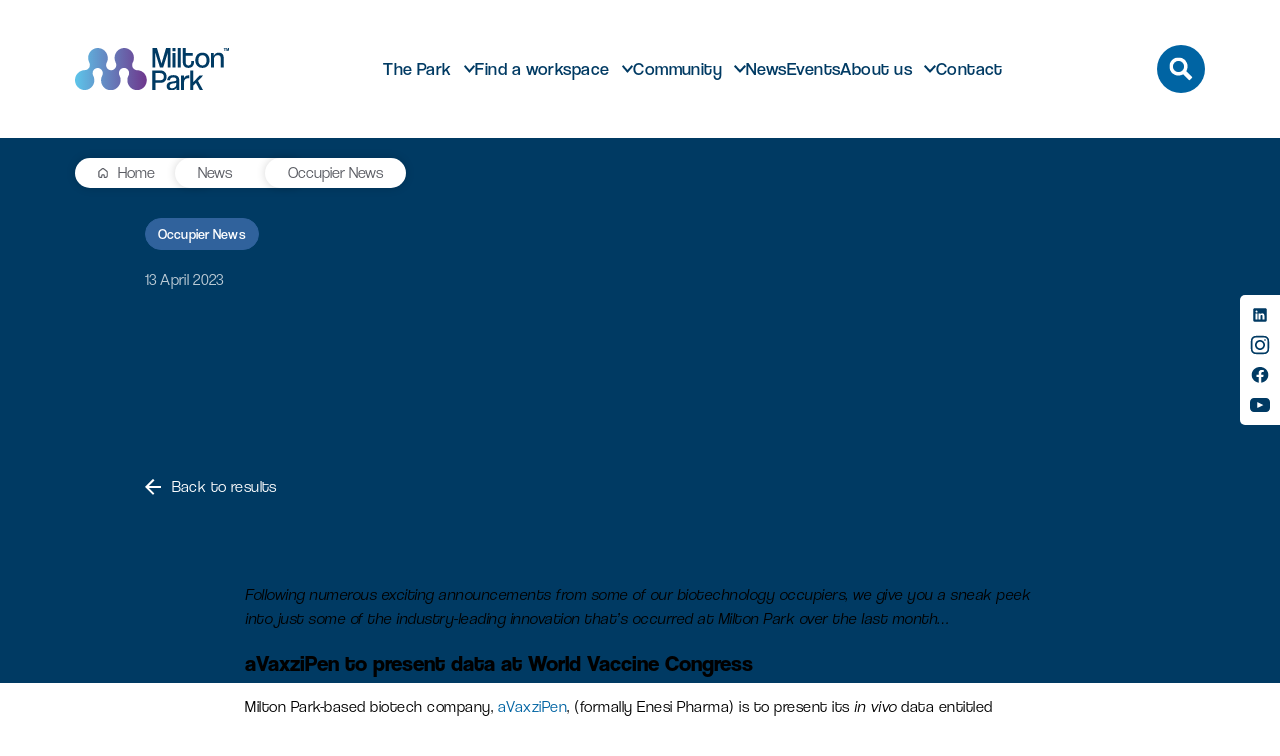

--- FILE ---
content_type: text/html; charset=UTF-8
request_url: https://www.miltonpark.co.uk/occupier-news/boost-for-biotech-cluster-at-milton-park/
body_size: 44249
content:
<!DOCTYPE html><html lang="en-US" class="scroll-smooth"><head> <script type="text/javascript">
/* <![CDATA[ */
var gform;gform||(document.addEventListener("gform_main_scripts_loaded",function(){gform.scriptsLoaded=!0}),document.addEventListener("gform/theme/scripts_loaded",function(){gform.themeScriptsLoaded=!0}),window.addEventListener("DOMContentLoaded",function(){gform.domLoaded=!0}),gform={domLoaded:!1,scriptsLoaded:!1,themeScriptsLoaded:!1,isFormEditor:()=>"function"==typeof InitializeEditor,callIfLoaded:function(o){return!(!gform.domLoaded||!gform.scriptsLoaded||!gform.themeScriptsLoaded&&!gform.isFormEditor()||(gform.isFormEditor()&&console.warn("The use of gform.initializeOnLoaded() is deprecated in the form editor context and will be removed in Gravity Forms 3.1."),o(),0))},initializeOnLoaded:function(o){gform.callIfLoaded(o)||(document.addEventListener("gform_main_scripts_loaded",()=>{gform.scriptsLoaded=!0,gform.callIfLoaded(o)}),document.addEventListener("gform/theme/scripts_loaded",()=>{gform.themeScriptsLoaded=!0,gform.callIfLoaded(o)}),window.addEventListener("DOMContentLoaded",()=>{gform.domLoaded=!0,gform.callIfLoaded(o)}))},hooks:{action:{},filter:{}},addAction:function(o,r,e,t){gform.addHook("action",o,r,e,t)},addFilter:function(o,r,e,t){gform.addHook("filter",o,r,e,t)},doAction:function(o){gform.doHook("action",o,arguments)},applyFilters:function(o){return gform.doHook("filter",o,arguments)},removeAction:function(o,r){gform.removeHook("action",o,r)},removeFilter:function(o,r,e){gform.removeHook("filter",o,r,e)},addHook:function(o,r,e,t,n){null==gform.hooks[o][r]&&(gform.hooks[o][r]=[]);var d=gform.hooks[o][r];null==n&&(n=r+"_"+d.length),gform.hooks[o][r].push({tag:n,callable:e,priority:t=null==t?10:t})},doHook:function(r,o,e){var t;if(e=Array.prototype.slice.call(e,1),null!=gform.hooks[r][o]&&((o=gform.hooks[r][o]).sort(function(o,r){return o.priority-r.priority}),o.forEach(function(o){"function"!=typeof(t=o.callable)&&(t=window[t]),"action"==r?t.apply(null,e):e[0]=t.apply(null,e)})),"filter"==r)return e[0]},removeHook:function(o,r,t,n){var e;null!=gform.hooks[o][r]&&(e=(e=gform.hooks[o][r]).filter(function(o,r,e){return!!(null!=n&&n!=o.tag||null!=t&&t!=o.priority)}),gform.hooks[o][r]=e)}});
/* ]]> */
</script>
<title>Boost for Biotech cluster at Milton Park | Milton Park</title><link rel="preload" data-smush-preload as="image" href="https://www.miltonpark.co.uk/wp-content/uploads/2023/09/microscope-2-pexels.webp" fetchpriority="high" /><meta charset="UTF-8"/><meta name="viewport" content="width=device-width, initial-scale=1.0, maximum-scale=1.0, user-scalable=no"/><link rel="pingback" href="https://www.miltonpark.co.uk/xmlrpc.php"/><link rel="stylesheet" href="https://use.typekit.net/rqe0sal.css"><link rel="stylesheet" href="https://code.jquery.com/ui/1.13.3/themes/base/jquery-ui.css"><meta name='robots' content='index, follow, max-image-preview:large, max-snippet:-1, max-video-preview:-1' /> <script defer id="cookieyes" type="text/javascript" src="https://cdn-cookieyes.com/client_data/e659b24fbf1677970340c525/script.js"></script> <link rel="canonical" href="https://www.miltonpark.co.uk/occupier-news/boost-for-biotech-cluster-at-milton-park/" /><meta property="og:locale" content="en_US" /><meta property="og:type" content="article" /><meta property="og:title" content="Boost for Biotech cluster at Milton Park" /><meta property="og:description" content="Following numerous exciting announcements from some of our biotechnology occupiers, we give you a sneak peek into just some of the industry-leading innovation that’s occurred at Milton Park over the last month…..." /><meta property="og:url" content="https://www.miltonpark.co.uk/occupier-news/boost-for-biotech-cluster-at-milton-park/" /><meta property="og:site_name" content="Milton Park" /><meta property="article:published_time" content="2023-04-13T19:42:44+00:00" /><meta property="article:modified_time" content="2023-10-15T10:13:24+00:00" /><meta property="og:image" content="https://www.miltonpark.co.uk/wp-content/uploads/2023/09/microscope-2-pexels.webp" /><meta property="og:image:width" content="1024" /><meta property="og:image:height" content="735" /><meta property="og:image:type" content="image/webp" /><meta name="author" content="mp-user" /><meta name="twitter:card" content="summary_large_image" /><meta name="twitter:label1" content="Written by" /><meta name="twitter:data1" content="mp-user" /><meta name="twitter:label2" content="Est. reading time" /><meta name="twitter:data2" content="4 minutes" /> <script type="application/ld+json" class="yoast-schema-graph">{"@context":"https://schema.org","@graph":[{"@type":"Article","@id":"https://www.miltonpark.co.uk/occupier-news/boost-for-biotech-cluster-at-milton-park/#article","isPartOf":{"@id":"https://www.miltonpark.co.uk/occupier-news/boost-for-biotech-cluster-at-milton-park/"},"author":{"name":"mp-user","@id":"https://www.miltonpark.co.uk/#/schema/person/2d2258a9087e54e49db6143261ad5db9"},"headline":"Boost for Biotech cluster at Milton Park","datePublished":"2023-04-13T19:42:44+00:00","dateModified":"2023-10-15T10:13:24+00:00","mainEntityOfPage":{"@id":"https://www.miltonpark.co.uk/occupier-news/boost-for-biotech-cluster-at-milton-park/"},"wordCount":890,"commentCount":0,"publisher":{"@id":"https://www.miltonpark.co.uk/#organization"},"image":{"@id":"https://www.miltonpark.co.uk/occupier-news/boost-for-biotech-cluster-at-milton-park/#primaryimage"},"thumbnailUrl":"https://www.miltonpark.co.uk/wp-content/uploads/2023/09/microscope-2-pexels.webp","articleSection":["Occupier News"],"inLanguage":"en-US"},{"@type":"WebPage","@id":"https://www.miltonpark.co.uk/occupier-news/boost-for-biotech-cluster-at-milton-park/","url":"https://www.miltonpark.co.uk/occupier-news/boost-for-biotech-cluster-at-milton-park/","name":"Boost for Biotech cluster at Milton Park","isPartOf":{"@id":"https://www.miltonpark.co.uk/#website"},"primaryImageOfPage":{"@id":"https://www.miltonpark.co.uk/occupier-news/boost-for-biotech-cluster-at-milton-park/#primaryimage"},"image":{"@id":"https://www.miltonpark.co.uk/occupier-news/boost-for-biotech-cluster-at-milton-park/#primaryimage"},"thumbnailUrl":"https://www.miltonpark.co.uk/wp-content/uploads/2023/09/microscope-2-pexels.webp","datePublished":"2023-04-13T19:42:44+00:00","dateModified":"2023-10-15T10:13:24+00:00","breadcrumb":{"@id":"https://www.miltonpark.co.uk/occupier-news/boost-for-biotech-cluster-at-milton-park/#breadcrumb"},"inLanguage":"en-US","potentialAction":[{"@type":"ReadAction","target":["https://www.miltonpark.co.uk/occupier-news/boost-for-biotech-cluster-at-milton-park/"]}]},{"@type":"ImageObject","inLanguage":"en-US","@id":"https://www.miltonpark.co.uk/occupier-news/boost-for-biotech-cluster-at-milton-park/#primaryimage","url":"https://www.miltonpark.co.uk/wp-content/uploads/2023/09/microscope-2-pexels.webp","contentUrl":"https://www.miltonpark.co.uk/wp-content/uploads/2023/09/microscope-2-pexels.webp","width":1024,"height":735},{"@type":"BreadcrumbList","@id":"https://www.miltonpark.co.uk/occupier-news/boost-for-biotech-cluster-at-milton-park/#breadcrumb","itemListElement":[{"@type":"ListItem","position":1,"name":"Home","item":"https://www.miltonpark.co.uk/"},{"@type":"ListItem","position":2,"name":"News","item":"https://www.miltonpark.co.uk/news/"},{"@type":"ListItem","position":3,"name":"Occupier News","item":"https://www.miltonpark.co.uk/category/occupier-news/"},{"@type":"ListItem","position":4,"name":"Boost for Biotech cluster at Milton Park"}]},{"@type":"WebSite","@id":"https://www.miltonpark.co.uk/#website","url":"https://www.miltonpark.co.uk/","name":"Milton Park","description":"","publisher":{"@id":"https://www.miltonpark.co.uk/#organization"},"potentialAction":[{"@type":"SearchAction","target":{"@type":"EntryPoint","urlTemplate":"https://www.miltonpark.co.uk/?s={search_term_string}"},"query-input":{"@type":"PropertyValueSpecification","valueRequired":true,"valueName":"search_term_string"}}],"inLanguage":"en-US"},{"@type":"Organization","@id":"https://www.miltonpark.co.uk/#organization","name":"Milton Park","url":"https://www.miltonpark.co.uk/","logo":{"@type":"ImageObject","inLanguage":"en-US","@id":"https://www.miltonpark.co.uk/#/schema/logo/image/","url":"https://www.miltonpark.co.uk/wp-content/uploads/2023/10/mp-logo.webp","contentUrl":"https://www.miltonpark.co.uk/wp-content/uploads/2023/10/mp-logo.webp","width":400,"height":196,"caption":"Milton Park"},"image":{"@id":"https://www.miltonpark.co.uk/#/schema/logo/image/"}},{"@type":"Person","@id":"https://www.miltonpark.co.uk/#/schema/person/2d2258a9087e54e49db6143261ad5db9","name":"mp-user","image":{"@type":"ImageObject","inLanguage":"en-US","@id":"https://www.miltonpark.co.uk/#/schema/person/image/","url":"https://secure.gravatar.com/avatar/51f306f77561516c0113713548e8c7a099e7e6375845aa1ad788ef5ca8659170?s=96&d=mm&r=g","contentUrl":"https://secure.gravatar.com/avatar/51f306f77561516c0113713548e8c7a099e7e6375845aa1ad788ef5ca8659170?s=96&d=mm&r=g","caption":"mp-user"},"sameAs":["http://milton-park.local"],"url":"https://www.miltonpark.co.uk/author/mp-user/"}]}</script> <link rel='dns-prefetch' href='//ajax.googleapis.com' /><link rel='dns-prefetch' href='//maps.googleapis.com' /><link rel='dns-prefetch' href='//assets.what3words.com' /><link rel='dns-prefetch' href='//use.typekit.net' /><link rel='dns-prefetch' href='//www.googletagmanager.com' /><link rel="alternate" title="oEmbed (JSON)" type="application/json+oembed" href="https://www.miltonpark.co.uk/wp-json/oembed/1.0/embed?url=https%3A%2F%2Fwww.miltonpark.co.uk%2Foccupier-news%2Fboost-for-biotech-cluster-at-milton-park%2F" /><link rel="alternate" title="oEmbed (XML)" type="text/xml+oembed" href="https://www.miltonpark.co.uk/wp-json/oembed/1.0/embed?url=https%3A%2F%2Fwww.miltonpark.co.uk%2Foccupier-news%2Fboost-for-biotech-cluster-at-milton-park%2F&#038;format=xml" /><style id='wp-img-auto-sizes-contain-inline-css' type='text/css'>img:is([sizes=auto i],[sizes^="auto," i]){contain-intrinsic-size:3000px 1500px}
/*# sourceURL=wp-img-auto-sizes-contain-inline-css */</style><style id='wp-emoji-styles-inline-css' type='text/css'>img.wp-smiley, img.emoji {
		display: inline !important;
		border: none !important;
		box-shadow: none !important;
		height: 1em !important;
		width: 1em !important;
		margin: 0 0.07em !important;
		vertical-align: -0.1em !important;
		background: none !important;
		padding: 0 !important;
	}
/*# sourceURL=wp-emoji-styles-inline-css */</style><link rel='stylesheet' id='wp-block-library-css' href='https://www.miltonpark.co.uk/wp-includes/css/dist/block-library/style.min.css?ver=6.9' type='text/css' media='all' /><style id='global-styles-inline-css' type='text/css'>:root{--wp--preset--aspect-ratio--square: 1;--wp--preset--aspect-ratio--4-3: 4/3;--wp--preset--aspect-ratio--3-4: 3/4;--wp--preset--aspect-ratio--3-2: 3/2;--wp--preset--aspect-ratio--2-3: 2/3;--wp--preset--aspect-ratio--16-9: 16/9;--wp--preset--aspect-ratio--9-16: 9/16;--wp--preset--color--black: #000000;--wp--preset--color--cyan-bluish-gray: #abb8c3;--wp--preset--color--white: #ffffff;--wp--preset--color--pale-pink: #f78da7;--wp--preset--color--vivid-red: #cf2e2e;--wp--preset--color--luminous-vivid-orange: #ff6900;--wp--preset--color--luminous-vivid-amber: #fcb900;--wp--preset--color--light-green-cyan: #7bdcb5;--wp--preset--color--vivid-green-cyan: #00d084;--wp--preset--color--pale-cyan-blue: #8ed1fc;--wp--preset--color--vivid-cyan-blue: #0693e3;--wp--preset--color--vivid-purple: #9b51e0;--wp--preset--gradient--vivid-cyan-blue-to-vivid-purple: linear-gradient(135deg,rgb(6,147,227) 0%,rgb(155,81,224) 100%);--wp--preset--gradient--light-green-cyan-to-vivid-green-cyan: linear-gradient(135deg,rgb(122,220,180) 0%,rgb(0,208,130) 100%);--wp--preset--gradient--luminous-vivid-amber-to-luminous-vivid-orange: linear-gradient(135deg,rgb(252,185,0) 0%,rgb(255,105,0) 100%);--wp--preset--gradient--luminous-vivid-orange-to-vivid-red: linear-gradient(135deg,rgb(255,105,0) 0%,rgb(207,46,46) 100%);--wp--preset--gradient--very-light-gray-to-cyan-bluish-gray: linear-gradient(135deg,rgb(238,238,238) 0%,rgb(169,184,195) 100%);--wp--preset--gradient--cool-to-warm-spectrum: linear-gradient(135deg,rgb(74,234,220) 0%,rgb(151,120,209) 20%,rgb(207,42,186) 40%,rgb(238,44,130) 60%,rgb(251,105,98) 80%,rgb(254,248,76) 100%);--wp--preset--gradient--blush-light-purple: linear-gradient(135deg,rgb(255,206,236) 0%,rgb(152,150,240) 100%);--wp--preset--gradient--blush-bordeaux: linear-gradient(135deg,rgb(254,205,165) 0%,rgb(254,45,45) 50%,rgb(107,0,62) 100%);--wp--preset--gradient--luminous-dusk: linear-gradient(135deg,rgb(255,203,112) 0%,rgb(199,81,192) 50%,rgb(65,88,208) 100%);--wp--preset--gradient--pale-ocean: linear-gradient(135deg,rgb(255,245,203) 0%,rgb(182,227,212) 50%,rgb(51,167,181) 100%);--wp--preset--gradient--electric-grass: linear-gradient(135deg,rgb(202,248,128) 0%,rgb(113,206,126) 100%);--wp--preset--gradient--midnight: linear-gradient(135deg,rgb(2,3,129) 0%,rgb(40,116,252) 100%);--wp--preset--font-size--small: 13px;--wp--preset--font-size--medium: 20px;--wp--preset--font-size--large: 36px;--wp--preset--font-size--x-large: 42px;--wp--preset--spacing--20: 0.44rem;--wp--preset--spacing--30: 0.67rem;--wp--preset--spacing--40: 1rem;--wp--preset--spacing--50: 1.5rem;--wp--preset--spacing--60: 2.25rem;--wp--preset--spacing--70: 3.38rem;--wp--preset--spacing--80: 5.06rem;--wp--preset--shadow--natural: 6px 6px 9px rgba(0, 0, 0, 0.2);--wp--preset--shadow--deep: 12px 12px 50px rgba(0, 0, 0, 0.4);--wp--preset--shadow--sharp: 6px 6px 0px rgba(0, 0, 0, 0.2);--wp--preset--shadow--outlined: 6px 6px 0px -3px rgb(255, 255, 255), 6px 6px rgb(0, 0, 0);--wp--preset--shadow--crisp: 6px 6px 0px rgb(0, 0, 0);}:root :where(.is-layout-flow) > :first-child{margin-block-start: 0;}:root :where(.is-layout-flow) > :last-child{margin-block-end: 0;}:root :where(.is-layout-flow) > *{margin-block-start: 24px;margin-block-end: 0;}:root :where(.is-layout-constrained) > :first-child{margin-block-start: 0;}:root :where(.is-layout-constrained) > :last-child{margin-block-end: 0;}:root :where(.is-layout-constrained) > *{margin-block-start: 24px;margin-block-end: 0;}:root :where(.is-layout-flex){gap: 24px;}:root :where(.is-layout-grid){gap: 24px;}body .is-layout-flex{display: flex;}.is-layout-flex{flex-wrap: wrap;align-items: center;}.is-layout-flex > :is(*, div){margin: 0;}body .is-layout-grid{display: grid;}.is-layout-grid > :is(*, div){margin: 0;}.has-black-color{color: var(--wp--preset--color--black) !important;}.has-cyan-bluish-gray-color{color: var(--wp--preset--color--cyan-bluish-gray) !important;}.has-white-color{color: var(--wp--preset--color--white) !important;}.has-pale-pink-color{color: var(--wp--preset--color--pale-pink) !important;}.has-vivid-red-color{color: var(--wp--preset--color--vivid-red) !important;}.has-luminous-vivid-orange-color{color: var(--wp--preset--color--luminous-vivid-orange) !important;}.has-luminous-vivid-amber-color{color: var(--wp--preset--color--luminous-vivid-amber) !important;}.has-light-green-cyan-color{color: var(--wp--preset--color--light-green-cyan) !important;}.has-vivid-green-cyan-color{color: var(--wp--preset--color--vivid-green-cyan) !important;}.has-pale-cyan-blue-color{color: var(--wp--preset--color--pale-cyan-blue) !important;}.has-vivid-cyan-blue-color{color: var(--wp--preset--color--vivid-cyan-blue) !important;}.has-vivid-purple-color{color: var(--wp--preset--color--vivid-purple) !important;}.has-black-background-color{background-color: var(--wp--preset--color--black) !important;}.has-cyan-bluish-gray-background-color{background-color: var(--wp--preset--color--cyan-bluish-gray) !important;}.has-white-background-color{background-color: var(--wp--preset--color--white) !important;}.has-pale-pink-background-color{background-color: var(--wp--preset--color--pale-pink) !important;}.has-vivid-red-background-color{background-color: var(--wp--preset--color--vivid-red) !important;}.has-luminous-vivid-orange-background-color{background-color: var(--wp--preset--color--luminous-vivid-orange) !important;}.has-luminous-vivid-amber-background-color{background-color: var(--wp--preset--color--luminous-vivid-amber) !important;}.has-light-green-cyan-background-color{background-color: var(--wp--preset--color--light-green-cyan) !important;}.has-vivid-green-cyan-background-color{background-color: var(--wp--preset--color--vivid-green-cyan) !important;}.has-pale-cyan-blue-background-color{background-color: var(--wp--preset--color--pale-cyan-blue) !important;}.has-vivid-cyan-blue-background-color{background-color: var(--wp--preset--color--vivid-cyan-blue) !important;}.has-vivid-purple-background-color{background-color: var(--wp--preset--color--vivid-purple) !important;}.has-black-border-color{border-color: var(--wp--preset--color--black) !important;}.has-cyan-bluish-gray-border-color{border-color: var(--wp--preset--color--cyan-bluish-gray) !important;}.has-white-border-color{border-color: var(--wp--preset--color--white) !important;}.has-pale-pink-border-color{border-color: var(--wp--preset--color--pale-pink) !important;}.has-vivid-red-border-color{border-color: var(--wp--preset--color--vivid-red) !important;}.has-luminous-vivid-orange-border-color{border-color: var(--wp--preset--color--luminous-vivid-orange) !important;}.has-luminous-vivid-amber-border-color{border-color: var(--wp--preset--color--luminous-vivid-amber) !important;}.has-light-green-cyan-border-color{border-color: var(--wp--preset--color--light-green-cyan) !important;}.has-vivid-green-cyan-border-color{border-color: var(--wp--preset--color--vivid-green-cyan) !important;}.has-pale-cyan-blue-border-color{border-color: var(--wp--preset--color--pale-cyan-blue) !important;}.has-vivid-cyan-blue-border-color{border-color: var(--wp--preset--color--vivid-cyan-blue) !important;}.has-vivid-purple-border-color{border-color: var(--wp--preset--color--vivid-purple) !important;}.has-vivid-cyan-blue-to-vivid-purple-gradient-background{background: var(--wp--preset--gradient--vivid-cyan-blue-to-vivid-purple) !important;}.has-light-green-cyan-to-vivid-green-cyan-gradient-background{background: var(--wp--preset--gradient--light-green-cyan-to-vivid-green-cyan) !important;}.has-luminous-vivid-amber-to-luminous-vivid-orange-gradient-background{background: var(--wp--preset--gradient--luminous-vivid-amber-to-luminous-vivid-orange) !important;}.has-luminous-vivid-orange-to-vivid-red-gradient-background{background: var(--wp--preset--gradient--luminous-vivid-orange-to-vivid-red) !important;}.has-very-light-gray-to-cyan-bluish-gray-gradient-background{background: var(--wp--preset--gradient--very-light-gray-to-cyan-bluish-gray) !important;}.has-cool-to-warm-spectrum-gradient-background{background: var(--wp--preset--gradient--cool-to-warm-spectrum) !important;}.has-blush-light-purple-gradient-background{background: var(--wp--preset--gradient--blush-light-purple) !important;}.has-blush-bordeaux-gradient-background{background: var(--wp--preset--gradient--blush-bordeaux) !important;}.has-luminous-dusk-gradient-background{background: var(--wp--preset--gradient--luminous-dusk) !important;}.has-pale-ocean-gradient-background{background: var(--wp--preset--gradient--pale-ocean) !important;}.has-electric-grass-gradient-background{background: var(--wp--preset--gradient--electric-grass) !important;}.has-midnight-gradient-background{background: var(--wp--preset--gradient--midnight) !important;}.has-small-font-size{font-size: var(--wp--preset--font-size--small) !important;}.has-medium-font-size{font-size: var(--wp--preset--font-size--medium) !important;}.has-large-font-size{font-size: var(--wp--preset--font-size--large) !important;}.has-x-large-font-size{font-size: var(--wp--preset--font-size--x-large) !important;}
/*# sourceURL=global-styles-inline-css */</style><style id='classic-theme-styles-inline-css' type='text/css'>/*! This file is auto-generated */
.wp-block-button__link{color:#fff;background-color:#32373c;border-radius:9999px;box-shadow:none;text-decoration:none;padding:calc(.667em + 2px) calc(1.333em + 2px);font-size:1.125em}.wp-block-file__button{background:#32373c;color:#fff;text-decoration:none}
/*# sourceURL=/wp-includes/css/classic-themes.min.css */</style><style id='ghostkit-typography-inline-css' type='text/css'>/*# sourceURL=ghostkit-typography-inline-css */</style><link rel='stylesheet' id='search-filter-plugin-styles-css' href='https://www.miltonpark.co.uk/wp-content/plugins/search-filter-pro/public/assets/css/search-filter.min.css?ver=2.5.21' type='text/css' media='all' /><link rel='stylesheet' id='ghostkit-classic-theme-fallback-css' href='https://www.miltonpark.co.uk/wp-content/cache/autoptimize/css/autoptimize_single_a47d7906328a726fc35a17924bdb9ad9.css?ver=1761209084' type='text/css' media='all' /><link rel='stylesheet' id='ghostkit-css' href='https://www.miltonpark.co.uk/wp-content/cache/autoptimize/css/autoptimize_single_2e428ecd8181d78169095cd259f576f1.css?ver=1761209084' type='text/css' media='all' /><link rel='stylesheet' id='widget-for-eventbrite-api-css' href='https://www.miltonpark.co.uk/wp-content/cache/autoptimize/css/autoptimize_single_69a593399948b06d86497215d46e4ab9.css?ver=5.5.10' type='text/css' media='all' /><link rel='stylesheet' id='new-hero-css' href='https://use.typekit.net/skr8pun.css?ver=6.9' type='text/css' media='all' /><link rel='stylesheet' id='main-styles-css' href='https://www.miltonpark.co.uk/wp-content/themes/milton-park-theme-sept-25/dist/main.min.css?ver=1.0.0' type='text/css' media='all' /><link rel='stylesheet' id='tablepress-default-css' href='https://www.miltonpark.co.uk/wp-content/cache/autoptimize/css/autoptimize_single_b1ac309167eaeb0c2e01367f9aada2a1.css?ver=3.2.5' type='text/css' media='all' /><link rel='stylesheet' id='acf-two-featured-spaces-styles-css' href='https://www.miltonpark.co.uk/wp-content/themes/milton-park-theme-sept-25/includes/blocks/two-featured-spaces/dist/block.min.css?ver=1758117354' type='text/css' media='all' /><link rel='stylesheet' id='acf-events-2-column-cta-styles-css' href='https://www.miltonpark.co.uk/wp-content/themes/milton-park-theme-sept-25/includes/blocks/events-2-column-cta/dist/block.min.css?ver=1761580679' type='text/css' media='all' /><link rel='stylesheet' id='acf-highlight-cta-styles-css' href='https://www.miltonpark.co.uk/wp-content/themes/milton-park-theme-sept-25/includes/blocks/highlight-cta/dist/block.min.css?ver=1758117354' type='text/css' media='all' /><link rel='stylesheet' id='acf-amenities-grid-styles-css' href='https://www.miltonpark.co.uk/wp-content/themes/milton-park-theme-sept-25/includes/blocks/amenities-grid/dist/block.min.css?ver=1758117354' type='text/css' media='all' /><link rel='stylesheet' id='acf-tenants-repeater-styles-css' href='https://www.miltonpark.co.uk/wp-content/themes/milton-park-theme-sept-25/includes/blocks/tenants-repeater/dist/block.min.css?ver=1758117354' type='text/css' media='all' /><link rel='stylesheet' id='acf-lightbox-block-styles-css' href='https://www.miltonpark.co.uk/wp-content/themes/milton-park-theme-sept-25/includes/blocks/lightbox-block/dist/block.min.css?ver=1758117354' type='text/css' media='all' /><link rel='stylesheet' id='acf-testimonial-carousel-styles-css' href='https://www.miltonpark.co.uk/wp-content/themes/milton-park-theme-sept-25/includes/blocks/testimonial-carousel/dist/block.min.css?ver=1758117354' type='text/css' media='all' /><link rel='stylesheet' id='acf-whos-here-search-block-styles-css' href='https://www.miltonpark.co.uk/wp-content/themes/milton-park-theme-sept-25/includes/blocks/whos-here-search-block/dist/block.min.css?ver=1758117354' type='text/css' media='all' /><link rel='stylesheet' id='acf-testimonial-slider-styles-css' href='https://www.miltonpark.co.uk/wp-content/themes/milton-park-theme-sept-25/includes/blocks/testimonial-slider/dist/block.min.css?ver=1758117354' type='text/css' media='all' /><link rel='stylesheet' id='acf-newsletter-signup-styles-css' href='https://www.miltonpark.co.uk/wp-content/themes/milton-park-theme-sept-25/includes/blocks/newsletter-signup/dist/block.min.css?ver=1758117354' type='text/css' media='all' /><link rel='stylesheet' id='acf-features-grid-styles-css' href='https://www.miltonpark.co.uk/wp-content/themes/milton-park-theme-sept-25/includes/blocks/features-grid/dist/block.min.css?ver=1758117354' type='text/css' media='all' /><link rel='stylesheet' id='acf-vacancies-listing-block-styles-css' href='https://www.miltonpark.co.uk/wp-content/themes/milton-park-theme-sept-25/includes/blocks/vacancies-listing-block/dist/block.min.css?ver=1758117354' type='text/css' media='all' /><link rel='stylesheet' id='acf-address-block-styles-css' href='https://www.miltonpark.co.uk/wp-content/themes/milton-park-theme-sept-25/includes/blocks/address-block/dist/block.min.css?ver=1758117354' type='text/css' media='all' /><link rel='stylesheet' id='acf-gradient-fifty-fifty-styles-css' href='https://www.miltonpark.co.uk/wp-content/themes/milton-park-theme-sept-25/includes/blocks/gradient-fifty-fifty/dist/block.min.css?ver=1758117354' type='text/css' media='all' /><link rel='stylesheet' id='acf-signal-yard-hero-styles-css' href='https://www.miltonpark.co.uk/wp-content/themes/milton-park-theme-sept-25/includes/blocks/signal-yard-hero/dist/block.min.css?ver=1758117354' type='text/css' media='all' /><link rel='stylesheet' id='acf-fifty-fifty-cta-styles-css' href='https://www.miltonpark.co.uk/wp-content/themes/milton-park-theme-sept-25/includes/blocks/fifty-fifty-cta/dist/block.min.css?ver=1758117354' type='text/css' media='all' /><link rel='stylesheet' id='acf-fifty-fifty-block-styles-css' href='https://www.miltonpark.co.uk/wp-content/themes/milton-park-theme-sept-25/includes/blocks/fifty-fifty-block/dist/block.min.css?ver=1758117354' type='text/css' media='all' /><link rel='stylesheet' id='acf-contact-form-tabs-styles-css' href='https://www.miltonpark.co.uk/wp-content/themes/milton-park-theme-sept-25/includes/blocks/contact-form-tabs/dist/block.min.css?ver=1763981364' type='text/css' media='all' /><link rel='stylesheet' id='acf-homepage-hero-styles-css' href='https://www.miltonpark.co.uk/wp-content/themes/milton-park-theme-sept-25/includes/blocks/homepage-hero/dist/block.min.css?ver=1758117354' type='text/css' media='all' /><link rel='stylesheet' id='acf-two-col-cta-styles-css' href='https://www.miltonpark.co.uk/wp-content/themes/milton-park-theme-sept-25/includes/blocks/two-col-cta/dist/block.min.css?ver=1758117354' type='text/css' media='all' /><link rel='stylesheet' id='acf-office-location-styles-css' href='https://www.miltonpark.co.uk/wp-content/themes/milton-park-theme-sept-25/includes/blocks/office-location/dist/block.min.css?ver=1758117354' type='text/css' media='all' /><link rel='stylesheet' id='acf-meeting-room-locations-styles-css' href='https://www.miltonpark.co.uk/wp-content/themes/milton-park-theme-sept-25/includes/blocks/meeting-room-locations/dist/block.min.css?ver=1758117354' type='text/css' media='all' /><link rel='stylesheet' id='acf-floorplans-section-styles-css' href='https://www.miltonpark.co.uk/wp-content/themes/milton-park-theme-sept-25/includes/blocks/floorplans-section/dist/block.min.css?ver=1758117354' type='text/css' media='all' /><link rel='stylesheet' id='acf-floorplan-styles-css' href='https://www.miltonpark.co.uk/wp-content/themes/milton-park-theme-sept-25/includes/blocks/floorplan/dist/block.min.css?ver=1758117354' type='text/css' media='all' /><link rel='stylesheet' id='acf-heading-cta-styles-css' href='https://www.miltonpark.co.uk/wp-content/themes/milton-park-theme-sept-25/includes/blocks/heading-cta/dist/block.min.css?ver=1717513030' type='text/css' media='all' /><link rel='stylesheet' id='acf-specification-styles-css' href='https://www.miltonpark.co.uk/wp-content/themes/milton-park-theme-sept-25/includes/blocks/specification/dist/block.min.css?ver=1717513030' type='text/css' media='all' /><link rel='stylesheet' id='acf-post-flexible-content-styles-css' href='https://www.miltonpark.co.uk/wp-content/themes/milton-park-theme-sept-25/includes/blocks/post-flexible-content/dist/block.min.css?ver=1761581132' type='text/css' media='all' /><link rel='stylesheet' id='acf-fifty-fifty-image-text-styles-css' href='https://www.miltonpark.co.uk/wp-content/themes/milton-park-theme-sept-25/includes/blocks/fifty-fifty-image-text/dist/block.min.css?ver=1758117354' type='text/css' media='all' /><link rel='stylesheet' id='acf-four-column-cta-homepage-styles-css' href='https://www.miltonpark.co.uk/wp-content/themes/milton-park-theme-sept-25/includes/blocks/four-column-cta-homepage/dist/block.min.css?ver=1758117354' type='text/css' media='all' /><link rel='stylesheet' id='acf-events-news-carousel-styles-css' href='https://www.miltonpark.co.uk/wp-content/themes/milton-park-theme-sept-25/includes/blocks/events-news-carousel/dist/block.min.css?ver=1760376871' type='text/css' media='all' /><link rel='stylesheet' id='acf-autonomous-three-column-text-styles-css' href='https://www.miltonpark.co.uk/wp-content/themes/milton-park-theme-sept-25/includes/blocks/autonomous-three-column-text/dist/block.min.css?ver=1758117354' type='text/css' media='all' /><link rel='stylesheet' id='acf-stats-block-styles-css' href='https://www.miltonpark.co.uk/wp-content/themes/milton-park-theme-sept-25/includes/blocks/stats-block/dist/block.min.css?ver=1758117354' type='text/css' media='all' /><link rel='stylesheet' id='acf-autonomous-cta-banner-styles-css' href='https://www.miltonpark.co.uk/wp-content/themes/milton-park-theme-sept-25/includes/blocks/autonomous-cta-banner/dist/block.min.css?ver=1758117354' type='text/css' media='all' /><link rel='stylesheet' id='acf-three-card-carousel-block-styles-css' href='https://www.miltonpark.co.uk/wp-content/themes/milton-park-theme-sept-25/includes/blocks/three-card-carousel-block/dist/block.min.css?ver=1758117354' type='text/css' media='all' /><link rel='stylesheet' id='acf-spaces-carousel-styles-css' href='https://www.miltonpark.co.uk/wp-content/themes/milton-park-theme-sept-25/includes/blocks/spaces-carousel/dist/block.min.css?ver=1758117354' type='text/css' media='all' /><link rel='stylesheet' id='acf-meeting-confrence-three-column-block-styles-css' href='https://www.miltonpark.co.uk/wp-content/themes/milton-park-theme-sept-25/includes/blocks/meeting-confrence-three-column-block/dist/block.min.css?ver=1758117354' type='text/css' media='all' /><link rel='stylesheet' id='acf-hero-carousel-with-cta-styles-css' href='https://www.miltonpark.co.uk/wp-content/themes/milton-park-theme-sept-25/includes/blocks/hero-carousel-with-cta/dist/block.min.css?ver=1758117354' type='text/css' media='all' /><link rel='stylesheet' id='acf-logos-tesimonials-styles-css' href='https://www.miltonpark.co.uk/wp-content/themes/milton-park-theme-sept-25/includes/blocks/logos-tesimonials/dist/block.min.css?ver=1758278564' type='text/css' media='all' /><link rel='stylesheet' id='acf-two-col-values-styles-css' href='https://www.miltonpark.co.uk/wp-content/themes/milton-park-theme-sept-25/includes/blocks/two-col-values/dist/block.min.css?ver=1758117354' type='text/css' media='all' /><link rel='stylesheet' id='acf-past-events-styles-css' href='https://www.miltonpark.co.uk/wp-content/themes/milton-park-theme-sept-25/includes/blocks/past-events/dist/block.min.css?ver=1717513030' type='text/css' media='all' /><link rel='stylesheet' id='acf-space-listing-styles-css' href='https://www.miltonpark.co.uk/wp-content/themes/milton-park-theme-sept-25/includes/blocks/space-listing/dist/block.min.css?ver=1758117354' type='text/css' media='all' /><link rel='stylesheet' id='acf-three-column-banner-styles-css' href='https://www.miltonpark.co.uk/wp-content/themes/milton-park-theme-sept-25/includes/blocks/three-column-banner/dist/block.min.css?ver=1717513030' type='text/css' media='all' /><link rel='stylesheet' id='acf-latest-news-styles-css' href='https://www.miltonpark.co.uk/wp-content/themes/milton-park-theme-sept-25/includes/blocks/latest-news/dist/block.min.css?ver=1758117354' type='text/css' media='all' /><link rel='stylesheet' id='acf-tabbed-content-block-styles-css' href='https://www.miltonpark.co.uk/wp-content/themes/milton-park-theme-sept-25/includes/blocks/tabbed-content-block/dist/block.min.css?ver=1758117354' type='text/css' media='all' /><link rel='stylesheet' id='acf-autonomous-table-block-styles-css' href='https://www.miltonpark.co.uk/wp-content/themes/milton-park-theme-sept-25/includes/blocks/autonomous-table-block/dist/block.min.css?ver=1758117354' type='text/css' media='all' /><link rel='stylesheet' id='acf-innerpage-hero-styles-css' href='https://www.miltonpark.co.uk/wp-content/themes/milton-park-theme-sept-25/includes/blocks/innerpage-hero/dist/block.min.css?ver=1758117354' type='text/css' media='all' /><link rel='stylesheet' id='acf-biodiversity-initiatives-grid-styles-css' href='https://www.miltonpark.co.uk/wp-content/themes/milton-park-theme-sept-25/includes/blocks/biodiversity-initiatives-grid/dist/block.min.css?ver=1758117354' type='text/css' media='all' /><link rel='stylesheet' id='acf-embed-block-styles-css' href='https://www.miltonpark.co.uk/wp-content/themes/milton-park-theme-sept-25/includes/blocks/embed-block/dist/block.min.css?ver=1758117354' type='text/css' media='all' /><link rel='stylesheet' id='acf-travel-timetable-block-styles-css' href='https://www.miltonpark.co.uk/wp-content/themes/milton-park-theme-sept-25/includes/blocks/travel-timetable-block/dist/block.min.css?ver=1758117354' type='text/css' media='all' /><link rel='stylesheet' id='acf-logo-carousel-styles-css' href='https://www.miltonpark.co.uk/wp-content/themes/milton-park-theme-sept-25/includes/blocks/logo-carousel/dist/block.min.css?ver=1758117354' type='text/css' media='all' /><link rel='stylesheet' id='acf-footer-fifty-fifty-block-styles-css' href='https://www.miltonpark.co.uk/wp-content/themes/milton-park-theme-sept-25/includes/blocks/footer-fifty-fifty-block/dist/block.min.css?ver=1758117354' type='text/css' media='all' /><link rel='stylesheet' id='acf-quote-styles-css' href='https://www.miltonpark.co.uk/wp-content/themes/milton-park-theme-sept-25/includes/blocks/quote/dist/block.min.css?ver=1717513030' type='text/css' media='all' /><link rel='stylesheet' id='acf-intro-images-grid-styles-css' href='https://www.miltonpark.co.uk/wp-content/themes/milton-park-theme-sept-25/includes/blocks/intro-images-grid/dist/block.min.css?ver=1758117354' type='text/css' media='all' /><link rel='stylesheet' id='acf-logos-text-block-styles-css' href='https://www.miltonpark.co.uk/wp-content/themes/milton-park-theme-sept-25/includes/blocks/logos-text-block/dist/block.min.css?ver=1758117354' type='text/css' media='all' /><link rel='stylesheet' id='acf-three-card-grid-styles-css' href='https://www.miltonpark.co.uk/wp-content/themes/milton-park-theme-sept-25/includes/blocks/three-card-grid/dist/block.min.css?ver=1758117354' type='text/css' media='all' /><link rel='stylesheet' id='acf-quote-block-styles-css' href='https://www.miltonpark.co.uk/wp-content/themes/milton-park-theme-sept-25/includes/blocks/quote-block/dist/block.min.css?ver=1717513030' type='text/css' media='all' /><link rel='stylesheet' id='acf-project-carousel-styles-css' href='https://www.miltonpark.co.uk/wp-content/themes/milton-park-theme-sept-25/includes/blocks/project-carousel/dist/block.min.css?ver=1758117354' type='text/css' media='all' /><link rel='stylesheet' id='acf-tabbed-block-styles-css' href='https://www.miltonpark.co.uk/wp-content/themes/milton-park-theme-sept-25/includes/blocks/tabbed-block/dist/block.min.css?ver=1758117354' type='text/css' media='all' /><link rel='stylesheet' id='acf-single-testimonial-styles-css' href='https://www.miltonpark.co.uk/wp-content/themes/milton-park-theme-sept-25/includes/blocks/single-testimonial/dist/block.min.css?ver=1758117354' type='text/css' media='all' /><link rel='stylesheet' id='acf-meetings-conferences-grid-styles-css' href='https://www.miltonpark.co.uk/wp-content/themes/milton-park-theme-sept-25/includes/blocks/meetings-conferences-grid/dist/block.min.css?ver=1758117354' type='text/css' media='all' /><link rel='stylesheet' id='acf-contact-section-styles-css' href='https://www.miltonpark.co.uk/wp-content/themes/milton-park-theme-sept-25/includes/blocks/contact-section/dist/block.min.css?ver=1758117354' type='text/css' media='all' /><link rel='stylesheet' id='acf-cta-carousel-styles-css' href='https://www.miltonpark.co.uk/wp-content/themes/milton-park-theme-sept-25/includes/blocks/cta-carousel/dist/block.min.css?ver=1758117354' type='text/css' media='all' /><link rel='stylesheet' id='acf-offices-grid-styles-css' href='https://www.miltonpark.co.uk/wp-content/themes/milton-park-theme-sept-25/includes/blocks/offices-grid/dist/block.min.css?ver=1717513030' type='text/css' media='all' /><link rel='stylesheet' id='acf-image-carousel-styles-css' href='https://www.miltonpark.co.uk/wp-content/themes/milton-park-theme-sept-25/includes/blocks/image-carousel/dist/block.min.css?ver=1758117354' type='text/css' media='all' /><link rel='stylesheet' id='acf-autonomous-partners-block-styles-css' href='https://www.miltonpark.co.uk/wp-content/themes/milton-park-theme-sept-25/includes/blocks/autonomous-partners-block/dist/block.min.css?ver=1758117354' type='text/css' media='all' /><link rel='stylesheet' id='acf-autonomous-bus-hero-styles-css' href='https://www.miltonpark.co.uk/wp-content/themes/milton-park-theme-sept-25/includes/blocks/autonomous-bus-hero/dist/block.min.css?ver=1758117354' type='text/css' media='all' /><link rel='stylesheet' id='acf-fifty-fifty-cta-homepage-styles-css' href='https://www.miltonpark.co.uk/wp-content/themes/milton-park-theme-sept-25/includes/blocks/fifty-fifty-cta-homepage/dist/block.min.css?ver=1758117354' type='text/css' media='all' /><link rel='stylesheet' id='acf-gallery-block-styles-css' href='https://www.miltonpark.co.uk/wp-content/themes/milton-park-theme-sept-25/includes/blocks/gallery-block/dist/block.min.css?ver=1733326916' type='text/css' media='all' /><link rel='stylesheet' id='acf-tabbed-meeting-rooms-styles-css' href='https://www.miltonpark.co.uk/wp-content/themes/milton-park-theme-sept-25/includes/blocks/tabbed-meeting-rooms/dist/block.min.css?ver=1758117354' type='text/css' media='all' /><link rel='stylesheet' id='acf-biodiversity-initiatives-grid copy 2-styles-css' href='https://www.miltonpark.co.uk/wp-content/themes/milton-park-theme-sept-25/includes/blocks/biodiversity-initiatives-grid%20copy%202/dist/block.min.css?ver=1758117354' type='text/css' media='all' /><link rel='stylesheet' id='acf-contact-info-styles-css' href='https://www.miltonpark.co.uk/wp-content/themes/milton-park-theme-sept-25/includes/blocks/contact-info/dist/block.min.css?ver=1758117354' type='text/css' media='all' /><link rel='stylesheet' id='acf-four-col-cta-styles-css' href='https://www.miltonpark.co.uk/wp-content/themes/milton-park-theme-sept-25/includes/blocks/four-col-cta/dist/block.min.css?ver=1758117354' type='text/css' media='all' /><link rel='stylesheet' id='acf-enquiry-block-styles-css' href='https://www.miltonpark.co.uk/wp-content/themes/milton-park-theme-sept-25/includes/blocks/enquiry-block/dist/block.min.css?ver=1758117354' type='text/css' media='all' /><link rel='stylesheet' id='acf-signal-yard-cta-styles-css' href='https://www.miltonpark.co.uk/wp-content/themes/milton-park-theme-sept-25/includes/blocks/signal-yard-cta/dist/block.min.css?ver=1758117354' type='text/css' media='all' /><link rel='stylesheet' id='acf-who-is-here-listing-styles-css' href='https://www.miltonpark.co.uk/wp-content/themes/milton-park-theme-sept-25/includes/blocks/who-is-here-listing/dist/block.min.css?ver=1758117354' type='text/css' media='all' /><link rel='stylesheet' id='acf-one-col-text-styles-css' href='https://www.miltonpark.co.uk/wp-content/themes/milton-park-theme-sept-25/includes/blocks/one-col-text/dist/block.min.css?ver=1758117354' type='text/css' media='all' /><link rel='stylesheet' id='acf-cta-banner-styles-css' href='https://www.miltonpark.co.uk/wp-content/themes/milton-park-theme-sept-25/includes/blocks/cta-banner/dist/block.min.css?ver=1758117354' type='text/css' media='all' /><link rel='stylesheet' id='wp-block-paragraph-css' href='https://www.miltonpark.co.uk/wp-includes/blocks/paragraph/style.min.css?ver=6.9' type='text/css' media='all' /><link rel='stylesheet' id='wp-block-heading-css' href='https://www.miltonpark.co.uk/wp-includes/blocks/heading/style.min.css?ver=6.9' type='text/css' media='all' /> <script type="text/javascript" src="https://ajax.googleapis.com/ajax/libs/jquery/3.3.1/jquery.min.js?ver=3.3.1" id="jquery-js"></script> <script defer id="search-filter-plugin-build-js-extra" src="[data-uri]"></script> <script defer type="text/javascript" src="https://www.miltonpark.co.uk/wp-content/plugins/search-filter-pro/public/assets/js/search-filter-build.min.js?ver=2.5.21" id="search-filter-plugin-build-js"></script> <script type="text/javascript" src="https://www.miltonpark.co.uk/wp-content/plugins/search-filter-pro/public/assets/js/chosen.jquery.min.js?ver=2.5.21" id="search-filter-plugin-chosen-js"></script> <script defer type="text/javascript" src="https://www.miltonpark.co.uk/wp-content/cache/autoptimize/js/autoptimize_single_f2d884d2c733dbdee39d22622e5d6d6b.js?ver=5.5.10" id="widget-for-eventbrite-api-js"></script> <link rel="https://api.w.org/" href="https://www.miltonpark.co.uk/wp-json/" /><link rel="alternate" title="JSON" type="application/json" href="https://www.miltonpark.co.uk/wp-json/wp/v2/posts/1133" /><link rel="EditURI" type="application/rsd+xml" title="RSD" href="https://www.miltonpark.co.uk/xmlrpc.php?rsd" /><meta name="generator" content="WordPress 6.9" /><link rel='shortlink' href='https://www.miltonpark.co.uk/?p=1133' /><meta name="generator" content="Site Kit by Google 1.166.0" /><script defer type="text/javascript" src="https://secure.leadforensics.com/js/13094.js"></script> <noscript><img src="https://secure.leadforensics.com/13094.png" style="display:none;" /></noscript><style type="text/css">.ghostkit-effects-enabled .ghostkit-effects-reveal {
				pointer-events: none;
				visibility: hidden;
			}</style> <script defer src="[data-uri]"></script> <link rel="icon" href="https://www.miltonpark.co.uk/wp-content/uploads/2023/11/cropped-Milton-Park-Logo-Gradient-32x32.png" sizes="32x32" /><link rel="icon" href="https://www.miltonpark.co.uk/wp-content/uploads/2023/11/cropped-Milton-Park-Logo-Gradient-192x192.png" sizes="192x192" /><link rel="apple-touch-icon" href="https://www.miltonpark.co.uk/wp-content/uploads/2023/11/cropped-Milton-Park-Logo-Gradient-180x180.png" /><meta name="msapplication-TileImage" content="https://www.miltonpark.co.uk/wp-content/uploads/2023/11/cropped-Milton-Park-Logo-Gradient-270x270.png" />  <script defer src="[data-uri]"></script>  <script defer type="text/javascript" src="https://secure.leadforensics.com/js/13094.js"></script> <noscript><img src="https://secure.leadforensics.com/13094.png" style="display:none;" /></noscript>  <script defer src="[data-uri]"></script> <link rel='stylesheet' id='gform_basic-css' href='https://www.miltonpark.co.uk/wp-content/plugins/gravityforms/assets/css/dist/basic.min.css?ver=2.9.23.2' type='text/css' media='all' /><link rel='stylesheet' id='gform_theme_components-css' href='https://www.miltonpark.co.uk/wp-content/plugins/gravityforms/assets/css/dist/theme-components.min.css?ver=2.9.23.2' type='text/css' media='all' /><link rel='stylesheet' id='gform_theme-css' href='https://www.miltonpark.co.uk/wp-content/plugins/gravityforms/assets/css/dist/theme.min.css?ver=2.9.23.2' type='text/css' media='all' /></head><body class="wp-singular post-template-default single single-post postid-1133 single-format-standard wp-theme-milton-park-theme-sept-25"> <script defer src="data:text/javascript;base64,"></script> <noscript><img src=https://secure.leadforensics.com/13094.png style="display:none;" /></noscript> <script defer src="data:text/javascript;base64,"></script>  <noscript><iframe src=https://www.googletagmanager.com/ns.html?id=GTM-B77BT2B  height="0" width="0" style="display:none;visibility:hidden"></iframe></noscript> <svg width="0" height="0" focusable="false" aria-hidden="true" class="visually-hidden" xmlns="http://www.w3.org/2000/svg" xmlns:xlink="http://www.w3.org/1999/xlink"><defs><symbol viewBox="0 0 11.3 8.5" id="icon-arrow-left"><path d="M3.4 0l.7.6-2.4 3.2h9.6v1H1.7l2.4 3.1-.7.6L0 4.3 3.4 0z"></path></symbol><symbol viewBox="0 0 11.3 8.5" id="icon-arrow-right"><path d="M7.9 8.5l-.7-.6 2.4-3.2H0v-1h9.6L7.2.6l.7-.6 3.4 4.2-3.4 4.3z"></path></symbol><symbol viewBox="0 0 20 20" id="icon-burger"><path d="M18.9 16c.6 0 1.1.5 1.1 1.1 0 .6-.5 1.1-1.1 1.1H1.1c-.6 0-1.1-.5-1.1-1.1 0-.5.5-1.1 1.1-1.1h17.8zm0-7.1c.6 0 1.1.5 1.1 1.1s-.5 1.1-1.1 1.1H1.1C.5 11.1 0 10.6 0 10s.5-1.1 1.1-1.1h17.8zm0-7.2c.6 0 1.1.5 1.1 1.1 0 .6-.5 1.2-1.1 1.2H1.1C.5 4 0 3.4 0 2.8s.5-1.1 1.1-1.1h17.8z"></path></symbol><symbol viewBox="0 0 37 36" id="icon-calendar"><path d="M37 36H0V4h7.58V0h2v4h17.84V0h2v4H37zM2 34h33V15.5H2zm0-20.5h33V6h-5.58v2h-2V6H9.58v2h-2V6H2z"></path></symbol><symbol viewBox="0 0 20 20" id="icon-chevron-down-m"><path d="M0 6.6l1.6-1.8L9.9 12l8.5-7.2L20 6.6 9.9 15.2z"></path></symbol><symbol viewBox="0 0 17.08 36.3" id="icon-chevron-left"><path d="M15.56 36.3L0 18.15 15.56 0l1.52 1.3L2.63 18.15 17.08 35l-1.52 1.3z"></path></symbol><symbol viewBox="0 0 20 20" id="icon-chevron-left-m"><path d="M13.4 0l1.8 1.6L8 9.9l7.2 8.5-1.8 1.6L4.8 9.9z"></path></symbol><symbol viewBox="0 0 17.08 36.3" id="icon-chevron-right"><path d="M1.52 36.3L0 35l14.44-16.85L0 1.3 1.52 0l15.56 18.15L1.52 36.3z"></path></symbol><symbol viewBox="0 0 20 20" id="icon-chevron-right-m"><path d="M6.6 20l-1.8-1.6 7.2-8.3-7.2-8.5L6.6 0l8.6 10.1z"></path></symbol><symbol viewBox="-49.5 -23.656 50 50" id="icon-clock"><path d="M-24.5 26.344c-13.785 0-25-11.215-25-25s11.215-25 25-25 25 11.215 25 25-11.215 25-25 25zm0-46.875c-12.062 0-21.875 9.813-21.875 21.875 0 12.061 9.813 21.875 21.875 21.875 12.061 0 21.875-9.814 21.875-21.875 0-12.062-9.814-21.875-21.875-21.875zm-7.643 28.808V5.152h9.987V-8.685h3.125V8.277"></path></symbol><symbol viewBox="0 0 20 20" id="icon-cross"><path d="M19.5.5c.6.6.6 1.6 0 2.2L12.2 10l7.3 7.3c.6.6.6 1.6 0 2.2-.6.6-1.6.6-2.2 0L10 12.2l-7.3 7.3c-.6.6-1.6.6-2.2 0-.6-.6-.6-1.6 0-2.2L7.8 10 .5 2.7C-.1 2.1-.1 1.1.5.5s1.6-.6 2.2 0L10 7.8 17.3.5c.6-.6 1.6-.6 2.2 0z"></path></symbol><symbol viewBox="0 0 1025 1215" id="icon-double-circle"><path d="M1025 911c0-167.8-134.9-303.8-301.1-303.8-48.4-.4-93.5-24.5-120.8-64.4-27.3-40-33.2-90.7-16-135.9h-.5c11.9-33.2 18-68.2 18-103.5.6-161-125-294.4-285.9-303.3h-17.3C134.8 0 0 136.1 0 304.1 0 472 135 607.6 301.7 607.6h6.7c47.5 1.9 91.2 26.5 117.4 66.1 26.2 39.7 31.6 89.5 14.6 133.9h.3c-11.9 33.2-18 68.2-18 103.5 0 167.8 134.9 303.8 301.1 303.8 166.3.1 301.2-136.1 301.2-303.9z"></path></symbol><symbol viewBox="0 0 20 20" id="icon-external"><path d="M17.6 20H0V2.7h10.5c.5 0 .8.4.8.8 0 .5-.4.8-.8.8H1.7v13.9H16V9.5c0-.5.4-.8.8-.8.5 0 .8.4.8.8V20zm-7.1-9.6c-.2 0-.4-.1-.6-.2-.3-.3-.3-.9 0-1.2l7-7-2.9-.3c-.5 0-.8-.5-.8-.9 0-.5.5-.8.9-.8l5.2.5.5 5.2c0 .5-.3.9-.8.9s-.9-.3-.9-.8l-.3-2.6-6.9 6.9c.1.3-.2.3-.4.3z" fill="#1d1d1b"></path></symbol><symbol viewBox="0 0 20 20" id="icon-facebook"><path d="M7.7 3.9v2.8h-2V10h2v10h4.1V10h2.7s.3-1.6.4-3.4h-3.1V4.3c0-.3.4-.8.9-.8h2.2V0h-3C7.6 0 7.7 3.4 7.7 3.9z"></path></symbol><symbol viewBox="0 0 466.337 466.337" id="icon-globe"><path d="M233.168 0C104.604 0 0 104.604 0 233.168c0 128.565 104.604 233.169 233.168 233.169 128.565 0 233.169-104.604 233.169-233.169C466.337 104.604 361.733 0 233.168 0zm-9.184 441.874c-22.321 0-46.405-41.384-59.045-107.815h118.067c-12.635 66.431-36.69 107.815-59.022 107.815zm-62.87-131.73c-2.738-19.991-4.437-41.781-4.881-65.018H291.74c-.443 23.237-2.148 45.027-4.869 65.018H161.114zM24.521 245.126h107.704c.443 21.883 2.09 43.859 4.887 65.018H38.768c-8.075-20.318-12.95-42.178-14.247-65.018zM223.984 24.464c21.982 0 45.687 40.14 58.484 104.877h-116.97c12.788-64.737 36.498-104.877 58.486-104.877zm62.479 128.781c2.978 20.785 4.811 43.596 5.277 67.966H156.222c.467-24.37 2.295-47.169 5.272-67.966h124.969zm-154.237 67.966H24.521c1.354-23.926 6.568-46.836 15.332-67.966h97.656c-3.047 22.075-4.828 45.067-5.283 67.966zm183.523 23.915h126.065c-1.296 22.84-6.188 44.7-14.246 65.018H310.855c2.791-21.159 4.45-43.135 4.894-65.018zm0-23.915c-.468-22.898-2.254-45.891-5.29-67.966h116.023c8.77 21.13 13.978 44.04 15.332 67.966H315.749zm98.847-91.881H306.617c-7.894-42.067-20.727-78.844-38.195-102.222 62.53 10.691 115.638 49.097 146.174 102.222zM176.073 32.036c-15.7 23.459-27.348 58.1-34.699 97.305H51.741C78.657 82.505 123.064 47.1 176.073 32.036zM49.96 334.058h90.895c7.311 40.403 19.133 76.205 35.219 100.26-54.13-15.414-99.402-51.94-126.114-100.26zm218.45 105.164c17.865-23.938 30.874-61.889 38.697-105.164h109.274c-30.231 54.685-84.261 94.281-147.971 105.164z"></path></symbol><symbol viewBox="0 0 37 28.44" id="icon-image"><path d="M37 28.44H0V0h37zm-35-2h33V22.8l-6-6-6.79 5.2-8.7-8.41L2 22.87zM2 2v18.3L13.63 11l8.73 8.43 6.81-5.23L35 20V2zm20.58 11.28a3.92 3.92 0 113.92-3.92 3.93 3.93 0 01-3.92 3.92zm0-5.84a1.92 1.92 0 101.92 1.92 1.92 1.92 0 00-1.92-1.92z"></path></symbol><symbol viewBox="0 0 20 20" id="icon-instagram"><path d="M14.4 0H5.5C2.5 0 0 2.5 0 5.5v8.9c0 3 2.5 5.5 5.5 5.5h8.9c3 0 5.5-2.5 5.5-5.5V5.5c0-3-2.5-5.5-5.5-5.5zm3.7 14.4c0 2.1-1.7 3.7-3.7 3.7H5.5c-2.1 0-3.7-1.7-3.7-3.7V5.5c0-2.1 1.7-3.7 3.7-3.7h8.9c2.1 0 3.7 1.7 3.7 3.7v8.9zM9.9 4.8c-2.8 0-5.1 2.3-5.1 5.1S7.1 15 9.9 15 15 12.7 15 9.9c.1-2.8-2.2-5.1-5.1-5.1zm0 1.8c1.9 0 3.4 1.5 3.4 3.4s-1.5 3.4-3.4 3.4-3.4-1.5-3.4-3.4c.1-1.9 1.6-3.4 3.4-3.4zm5.4-3.3c.3 0 .7.1.9.4.2.2.4.6.4.9 0 .3-.1.7-.4.9-.2.2-.6.4-.9.4-.3 0-.7-.1-.9-.4-.3-.2-.4-.6-.4-.9s.1-.7.4-.9c.2-.3.6-.4.9-.4z" clip-rule="evenodd"></path></symbol><symbol viewBox="0 0 20 20" id="icon-linkedin"><path d="M20 12.2V20h-4.3v-7.3c0-.9-.2-1.7-.5-2.2-.3-.5-.9-.8-1.7-.8-.5 0-1.1.1-1.4.4-.4.3-.6.7-.8 1.2-.1.3-.1.6-.1 1.1V20H6.9V6.5h4.3v1.9c.2-.3.3-.5.5-.7l.7-.7c.3-.3.7-.4 1.2-.6.4-.1.9-.2 1.5-.2 1.5 0 2.6.5 3.6 1.6.9.9 1.3 2.5 1.3 4.4zM.2 20h4.3V6.5H.2V20zM4.8 2.3c0 .6-.2 1.3-.6 1.7-.5.4-1 .6-1.8.6-.7 0-1.3-.2-1.8-.6S0 2.9 0 2.3.2 1 .6.6C1.2.2 1.7 0 2.4 0s1.3.2 1.7.6c.5.5.7 1.1.7 1.7z" clip-rule="evenodd"></path></symbol><symbol viewBox="0 0 311 181" id="icon-m"><path d="M0 0v181h311V0H0zm307.6 136.7c.1 17.1-10.5 32.5-26.5 38.6-16 6.1-34.1 1.6-45.4-11.3-11.3-12.9-13.5-31.4-5.4-46.5 4.7-9 2.5-20.1-5.2-26.7-7.7-6.6-19-6.9-27.1-.8-8.1 6.1-11 17-6.9 26.3 7.3 12.7 7.3 28.4 0 41.1-7.4 12.7-20.9 20.5-35.6 20.4-14.6 0-28.2-7.7-35.6-20.4-7.4-12.7-7.4-28.3-.2-41.1 4.1-9.3 1.3-20.2-6.9-26.3-8.1-6.1-19.4-5.7-27.1.8-7.7 6.6-9.9 17.7-5.2 26.7 8.6 16.3 5.3 36.4-8.1 49.1-13.4 12.7-33.6 14.8-49.4 5.3-15.8-9.5-23.3-28.5-18.3-46.3 5-17.8 21.2-30.1 39.6-30 12.1-.1 21.9-9.9 21.9-22.1 0-2.9-.5-5.9-1.7-8.6-7.5-12.7-7.6-28.5-.3-41.3C71.7 10.9 85.3 3 100 3c14.8-.1 28.4 7.8 35.8 20.6 7.3 12.8 7.2 28.7-.4 41.4-2.9 6.8-2.1 14.6 1.9 20.7s10.9 9.9 18.2 9.9c12.1 0 21.9-9.9 21.9-22 0-2.9-.6-5.9-1.7-8.6-7.5-12.7-7.6-28.5-.3-41.3 7.4-12.8 21-20.7 35.7-20.7 14.7-.1 28.4 7.9 35.7 20.7s7.1 28.6-.4 41.3c-2.9 6.8-2.1 14.7 2 20.8 4.1 6.2 11.1 9.8 18.5 9.8 22.6.1 40.9 18.5 40.9 41.1h-.2z"></path></symbol><symbol viewBox="0 0 20 20" id="icon-mail"><path d="M17.9 17.4H2.1c-1.2 0-2.1-1-2.1-2.1V4.7c0-1.2 1-2.1 2.1-2.1h15.8c1.2 0 2.1 1 2.1 2.1v10.6c0 1.2-1 2.1-2.1 2.1zM1.8 5.6v9.7c0 .2.1.3.3.3h15.8c.2 0 .3-.1.3-.3V5.6l-8.1 7.5-8.3-7.5zm1.5-1.2l6.8 6.2 6.7-6.2H3.3z"></path></symbol><symbol viewBox="0 0 10 16" id="icon-map-pin"><path d="M5 .66a5 5 0 00-5 5c0 3.856 5 10 5 10s5-6.144 5-10a5 5 0 00-5-5zm0 7.501a2.5 2.5 0 11.002-5A2.5 2.5 0 015 8.16z"></path></symbol><symbol viewBox="0 0 1025 1214.9" id="icon-mask-double-circle"><path fill="var(--bg-color)" d="M0 0v1214.9h1025V0H0zm720.8 1206.9c-164.2 0-297.4-134.3-297.4-300.1 0-34.9 6-69.4 17.8-102.2h-.3c16.8-43.9 11.5-93.1-14.4-132.3-25.9-39.1-69-63.4-116-65.3h-6.6c-164.7-.1-298-134-298-299.9C5.8 141.2 139 6.8 303.6 6.9h17.1c158.9 8.8 283 140.6 282.4 299.6 0 34.9-6 69.4-17.8 102.2h.5c-17 44.6-11.2 94.7 15.8 134.2 27 39.4 71.5 63.2 119.3 63.6 164.2 0 297.4 134.3 297.4 300.1S885.1 1207 720.8 1206.9z"></path></symbol><symbol viewBox="0 0 600 600" id="icon-mask-round-path"><path fill="var(--bg-color)" d="M0 0v600h600V0H0zm494.8 513c-102.2 82.2-283.2 95.2-386.9 17.6C4.1 452.8-21.8 284.4 25.5 175.1 73.2 65.8 194.7 15.7 310.2 17.8c114.9 2 223.7 56.1 266.5 158.9 43.2 102.7 19.8 254-81.9 336.3z"></path></symbol><symbol viewBox="0 0 20 20" id="icon-mouse"><path d="M10 20c-3.4 0-6.1-2.7-6.1-6.1V6.1C3.9 2.7 6.6 0 10 0c3.4 0 6.1 2.7 6.1 6.1v7.8c0 1.6-.6 3.2-1.8 4.3-1.1 1.2-2.7 1.8-4.3 1.8zM9.1 1.9c-1.9.4-3.4 2.2-3.4 4.2v7.8c0 2.4 1.9 4.3 4.3 4.3 1.1 0 2.2-.4 3-1.3.8-.8 1.3-1.9 1.3-3V6.1c0-2.1-1.4-3.8-3.4-4.2V7H9.1V1.9z"></path></symbol><symbol viewBox="0 0 20 20" id="icon-phone"><path d="M19.6 17.3c-.6 1.9-3 2.8-4.8 2.7-2.4-.2-4.9-1.5-6.9-2.8C5 15.2 2.4 12 .8 8.7c-1.1-2.4-1.4-5.2.3-7.4C1.8.5 2.4.1 3.4 0c1.4-.1 1.6.7 2 1.9.4.9.8 1.8 1.1 2.8C7 6.5 5.3 6.6 5.1 8c-.1.9 1 2.1 1.5 2.8 1 1.3 2.2 2.4 3.5 3.2.8.5 2 1.3 2.9.9 1.3-.7 1.2-3 3.1-2.2 1 .4 1.9 1 2.8 1.5 1.4.7 1.3 1.5.7 3.1-.4 1.3.4-1.2 0 0"></path></symbol><symbol viewBox="0 0 490.125 490.125" id="icon-pin"><path d="M300.625 5.025c-6.7-6.7-17.6-6.7-24.3 0l-72.6 72.6c-6.7 6.7-6.7 17.6 0 24.3l16.3 16.3-40.3 40.3-63.5-7c-3-.3-6-.5-8.9-.5-21.7 0-42.2 8.5-57.5 23.8l-20.8 20.8c-6.7 6.7-6.7 17.6 0 24.3l108.5 108.5-132.4 132.4c-6.7 6.7-6.7 17.6 0 24.3 3.3 3.3 7.7 5 12.1 5s8.8-1.7 12.1-5l132.5-132.5 108.5 108.5c3.3 3.3 7.7 5 12.1 5s8.8-1.7 12.1-5l20.8-20.8c17.6-17.6 26.1-41.8 23.3-66.4l-7-63.5 40.3-40.3 16.2 16.2c6.7 6.7 17.6 6.7 24.3 0l72.6-72.6c3.2-3.2 5-7.6 5-12.1s-1.8-8.9-5-12.1l-184.4-184.5zm99.8 245l-16.2-16.3c-6.4-6.4-17.8-6.4-24.3 0l-58.2 58.3c-3.7 3.7-5.5 8.8-4.9 14l7.9 71.6c1.6 14.3-3.3 28.3-13.5 38.4l-8.7 8.7-217.1-217.1 8.7-8.6c10.1-10.1 24.2-15 38.4-13.5l71.7 7.9c5.2.6 10.3-1.2 14-4.9l58.2-58.2c6.7-6.7 6.7-17.6 0-24.3l-16.3-16.3 48.3-48.3 160.3 160.3-48.3 48.3z"></path></symbol><symbol viewBox="0 0 22 22" id="icon-search"><path d="M3.331 3.35A7.953 7.953 0 018.996 1c2.131 0 4.135.829 5.644 2.333 2.938 2.928 3.118 7.592.536 10.734l5.596 5.596a.782.782 0 11-1.107 1.107l-5.595-5.594a7.931 7.931 0 01-5.074 1.815 7.935 7.935 0 01-5.643-2.334 7.94 7.94 0 01-2.352-5.65A7.938 7.938 0 013.333 3.35zm1.127 10.198a6.38 6.38 0 004.537 1.876 6.385 6.385 0 004.553-1.89 6.438 6.438 0 00-.015-9.092 6.385 6.385 0 00-4.538-1.876c-1.722 0-3.34.671-4.554 1.89a6.385 6.385 0 00-1.875 4.549 6.389 6.389 0 001.892 4.543z"></path></symbol><symbol viewBox="0 0 20 22" id="icon-share"><path d="M4.576 12.595a1.838 1.838 0 00.67-2.506 1.828 1.828 0 00-2.5-.671 1.835 1.835 0 00-.67 2.505 1.829 1.829 0 002.5.672zm1.688.99a3.656 3.656 0 01-5.773-.745 3.674 3.674 0 011.34-5.011 3.655 3.655 0 014.442.606l6.539-3.784A3.674 3.674 0 0114.509.492a3.656 3.656 0 015 1.343 3.674 3.674 0 01-1.34 5.011c-1.477.855-3.3.56-4.442-.606l-6.539 3.784c.182.656.174 1.34-.004 1.976l6.498 3.76a3.658 3.658 0 014.443-.606 3.674 3.674 0 011.34 5.011 3.656 3.656 0 01-5 1.343 3.675 3.675 0 01-1.698-4.16l-6.503-3.762zm10.99-8.327a1.836 1.836 0 00.67-2.506 1.827 1.827 0 00-2.5-.671 1.836 1.836 0 00-.67 2.505 1.828 1.828 0 002.5.672zM15.38 19.919a1.827 1.827 0 002.5-.671c.506-.877.206-2-.67-2.506a1.828 1.828 0 00-2.5.672 1.836 1.836 0 00.67 2.505z"></path></symbol><symbol viewBox="0 0 23 23" id="icon-spinner"><circle cx="12" cy="12" fill="none" stroke-opacity=".4" stroke-width="2" r="10" stroke-dasharray="63"></circle><circle class="circle" cx="12" cy="12" fill="none" stroke-width="2" r="10" stroke-dasharray="63" stroke-dashoffset="46" transform="rotate(-90 12 12)"></circle></symbol><symbol viewBox="0 0 20 20" id="icon-twitter"><path d="M20 4.2c-.7.3-1.5.5-2.4.6.8-.5 1.5-1.3 1.8-2.2-.8.5-1.7.8-2.6 1-.7-.8-1.8-1.3-3-1.3-2.3 0-4.1 1.8-4.1 4 0 .3 0 .6.1.9C6.4 7.1 3.4 5.5 1.4 3 1 3.6.8 4.3.8 5.1c0 1.4.7 2.6 1.8 3.4-.6-.1-1.2-.3-1.8-.6V8c0 2 1.4 3.6 3.3 4-.3 0-.7.1-1.1.1-.3 0-.5 0-.8-.1.5 1.6 2 2.8 3.8 2.8-1.4 1.1-3.2 1.7-5.1 1.7-.3 0-.7 0-1-.1 1.8 1.1 4 1.8 6.3 1.8 7.5 0 11.7-6.2 11.7-11.5v-.5c.9-.5 1.6-1.2 2.1-2z" clip-rule="evenodd"></path></symbol><symbol viewBox="0 0 20 20" id="icon-user"><path d="M3.8 20L2 19.7c1-6.3 4.9-7.6 8-7.6s6.9 1.3 8 7.6l-1.8.3c-.7-4.2-2.7-6.1-6.2-6.1S4.5 15.8 3.8 20zm6.2-9.9c-2.8 0-5-2.3-5-5s2.3-5 5-5c2.8 0 5 2.3 5 5s-2.2 5-5 5zm0-8.3C8.2 1.8 6.7 3.2 6.7 5S8.2 8.3 10 8.3s3.3-1.5 3.3-3.3-1.5-3.2-3.3-3.2z"></path></symbol><symbol viewBox="0 0 20 20" id="icon-vimeo"><path d="M19.9 4.6c.1-.8.1-1.7-.4-2.3-.7-.9-2.3-.9-3.3-.8-.9.1-3.8 1.4-4.7 4.5 1.7-.2 2.7 0 2.5 2-.1.8-.5 1.7-.9 2.5-.5 1-1.5 2.9-2.8 1.5C9.1 10.8 9.2 8.4 9 6.8c-.1-.9-.3-2-.6-2.9-.3-.8-.9-1.7-1.6-1.9-.7-.2-1.7.1-2.2.4-1.8 1-3.1 2.5-4.6 3.7.2.5.4.9.8.9 1 .2 2-1 2.7.2.5.7.6 1.5.9 2.3.4 1 .6 2.1.9 3.3.5 2 1.1 5 2.8 5.7.9.4 2.2-.1 2.9-.5 1.8-1.1 3.2-2.6 4.4-4.2 2.8-3.8 4.3-8 4.5-9.2z"></path></symbol><symbol viewBox="0 0 29.96 23.38" id="icon-what3words"><path d="M11.64 23.38a1.6 1.6 0 01-.53-.09 1.65 1.65 0 01-1-2.1l6.66-20a1.66 1.66 0 013.16 1l-6.66 20a1.65 1.65 0 01-1.63 1.19z"></path><path class="cls-1" d="M1.66 23.38a1.54 1.54 0 01-.52-.09 1.65 1.65 0 01-1-2.09l6.66-20a1.66 1.66 0 013.16 1l-6.66 20a1.68 1.68 0 01-1.64 1.18zM21.61 23.38a1.6 1.6 0 01-.53-.09 1.66 1.66 0 01-1.05-2.1l6.65-20a1.67 1.67 0 113.21.89s0 .11-.05.16l-6.66 20a1.67 1.67 0 01-1.57 1.14z"></path></symbol><symbol viewBox="0 0 20 20" id="icon-youtube"><path d="M19.6 5.2c-.2-.9-.9-1.5-1.8-1.8C16.3 3 10 3 10 3s-6.3 0-7.8.4c-.9.2-1.6.9-1.8 1.8C0 6.8 0 10 0 10s0 3.3.4 4.8c.2.9.9 1.5 1.8 1.8 1.6.4 7.8.4 7.8.4s6.3 0 7.8-.4c.9-.2 1.5-.9 1.8-1.8.4-1.5.4-4.8.4-4.8s0-3.2-.4-4.8zM8 13V7l5.2 3L8 13z"></path></symbol></defs></svg><div class="site-wrapper"><header class="site-header bg-white sticky z-50 top-0"><div class="site-container flex flex-row items-center justify-between py-30 lg:py-45"> <a href="https://www.miltonpark.co.uk" class="site-logo"> <img class="w-154 xl:w-199 h-auto" src="https://www.miltonpark.co.uk/wp-content/uploads/2024/08/Milton-Park-Logo-Gradient-TM.svg" alt=""> </a><nav class="site-header__navigation hidden lg:block"><ul id="menu-header-menu" class="site-header__menu flex flex-row gap-25"><li id="menu-item-8" class="menu-item menu-item-type-custom menu-item-object-custom menu-item-8 menu-item-has-children"><a>The Park</a><span class="menu-toggle"><svg xmlns="http://www.w3.org/2000/svg" width="11.663" height="7.202" viewBox="0 0 11.663 7.202"><path id="Icon_material-keyboard-arrow-down" data-name="Icon material-keyboard-arrow-down" d="M10.37,11.76l4.461,4.451,4.461-4.451,1.37,1.37-5.831,5.831L9,13.13Z" transform="translate(-9 -11.76)" fill="#003a63"/></svg></span><div class="mega-menu-container"><div class="main-content-container site-container "><div class="main-content-container__inner flex gap-40 xl:gap-50 justify-center items-start "><div class="sub-pages flex-shrink-0 max-w-[55%]"><h3 class="mb-30 text-[21px] 2xl:text-[35px] 2xl:leading-[42px]">The Park</h3><div class="sub-pages__inner-container grid gap-10 xl:gap-25 "> <a class="single-sub-page single-sub-page-0 grid grid-cols-[25px_1fr] gap-15 transition duration-300" href="/our-manifesto-and-values/" style="border-color: "><div class="image-container"> <img src="https://www.miltonpark.co.uk/wp-content/uploads/2023/09/Heart.svg" alt="" /></div><div class="text"><h5 class="">Our values</h5></div> </a> <a class="single-sub-page single-sub-page-1 grid grid-cols-[25px_1fr] gap-15 transition duration-300" href="/testimonials/" style="border-color: "><div class="image-container"> <img src="https://www.miltonpark.co.uk/wp-content/uploads/2023/09/Icon-feather-thumbs-up.svg" alt="" /></div><div class="text"><h5 class="">Testimonials</h5></div> </a> <a class="single-sub-page single-sub-page-2 grid grid-cols-[25px_1fr] gap-15 transition duration-300" href="/travel/" style="border-color: "><div class="image-container"> <img src="https://www.miltonpark.co.uk/wp-content/uploads/2023/09/Icon-metro-bicycle.svg" alt="" /></div><div class="text"><h5 class="">Getting here</h5></div> </a></div></div><div class="ctas-container flex flex-row self-stretch"> <a href="/2040-vision/" class="single-cta"><div class="image-container relative"> <img src="https://www.miltonpark.co.uk/wp-content/uploads/2024/12/Mask-Group-27.png" alt="" /></div><div class="text-container"><h5>2040 Vision</h5><p>See our plans to become a pioneering research and innovation district</p><div class="learn-more">Learn More</div></div> </a> <a href="/travel/" class="single-cta"><div class="image-container relative"> <img src="https://www.miltonpark.co.uk/wp-content/uploads/2024/12/Mask-Group-27-1.png" alt="" /></div><div class="text-container"><h5>Getting here</h5><p>Milton Park has unrivalled transport links by bus, train, bike and road.</p><div class="learn-more">Learn More</div></div> </a></div></div></div></div></li><li id="menu-item-33" class="menu-item menu-item-type-custom menu-item-object-custom menu-item-33 menu-item-has-children"><a href="/commercial-property/">Find a workspace</a><span class="menu-toggle"><svg xmlns="http://www.w3.org/2000/svg" width="11.663" height="7.202" viewBox="0 0 11.663 7.202"><path id="Icon_material-keyboard-arrow-down" data-name="Icon material-keyboard-arrow-down" d="M10.37,11.76l4.461,4.451,4.461-4.451,1.37,1.37-5.831,5.831L9,13.13Z" transform="translate(-9 -11.76)" fill="#003a63"/></svg></span><div class="mega-menu-container"><div class="main-content-container site-container "><div class="main-content-container__inner flex gap-40 xl:gap-50 justify-center items-start "><div class="sub-pages flex-shrink-0 max-w-[55%]"><div class="sub-pages__inner-container grid gap-10 xl:gap-25  grid-cols-2 color-tiles "> <a class="single-sub-page single-sub-page-0 grid grid-cols-[25px_1fr] gap-15 transition duration-300" href="/commercial-property/research-development/" style="border-color: #62b55a"><div class="image-container"> <img src="https://www.miltonpark.co.uk/wp-content/uploads/2023/09/Group-16.svg" alt="" /></div><div class="text"><h5 class="">R&amp;D workspace</h5><p>Research and development workspaces for innovation and manufacturing</p></div><style>.color-tiles .single-sub-page-0:hover {
                                                    background-color: #62b55a;
                                                    color: #fff !important;
                                                }

                                                .color-tiles .single-sub-page-0:hover h5 {
                                                    color: #fff !important;
                                                }</style></a> <a class="single-sub-page single-sub-page-1 grid grid-cols-[25px_1fr] gap-15 transition duration-300" href="/commercial-property/warehouse/" style="border-color: #5dc5ea"><div class="image-container"> <img src="https://www.miltonpark.co.uk/wp-content/uploads/2023/09/Fork-Lift-Icon.svg" alt="" /></div><div class="text"><h5 class="">Industrial space</h5><p>High-tech industrial units now available in Oxfordshire</p></div><style>.color-tiles .single-sub-page-1:hover {
                                                    background-color: #5dc5ea;
                                                    color: #fff !important;
                                                }

                                                .color-tiles .single-sub-page-1:hover h5 {
                                                    color: #fff !important;
                                                }</style></a> <a class="single-sub-page single-sub-page-2 grid grid-cols-[25px_1fr] gap-15 transition duration-300" href="/commercial-property/laboratory/" style="border-color: #6e368c"><div class="image-container"> <img src="https://www.miltonpark.co.uk/wp-content/uploads/2023/09/Microscope-Icon.svg" alt="" /></div><div class="text"><h5 class="">Lab space</h5><p>Fitted or unfitted laboratory space in Oxfordshire</p></div><style>.color-tiles .single-sub-page-2:hover {
                                                    background-color: #6e368c;
                                                    color: #fff !important;
                                                }

                                                .color-tiles .single-sub-page-2:hover h5 {
                                                    color: #fff !important;
                                                }</style></a> <a class="single-sub-page single-sub-page-3 grid grid-cols-[25px_1fr] gap-15 transition duration-300" href="/commercial-property/co-working/" style="border-color: #de007e"><div class="image-container"> <img src="https://www.miltonpark.co.uk/wp-content/uploads/2023/09/Co-working-Icon.svg" alt="" /></div><div class="text"><h5 class="">Co-working office space at Bee House</h5><p>Welcome to Oxfordshire’s largest and buzziest co-working space</p></div><style>.color-tiles .single-sub-page-3:hover {
                                                    background-color: #de007e;
                                                    color: #fff !important;
                                                }

                                                .color-tiles .single-sub-page-3:hover h5 {
                                                    color: #fff !important;
                                                }</style></a> <a class="single-sub-page single-sub-page-4 grid grid-cols-[25px_1fr] gap-15 transition duration-300" href="/commercial-property/serviced-office/" style="border-color: #f39200"><div class="image-container"> <img src="https://www.miltonpark.co.uk/wp-content/uploads/2023/09/Office-Icon-Outlines.svg" alt="" /></div><div class="text"><h5 class="">Serviced office space</h5><p>Flexible office space for agile businesses in Oxfordshire</p></div><style>.color-tiles .single-sub-page-4:hover {
                                                    background-color: #f39200;
                                                    color: #fff !important;
                                                }

                                                .color-tiles .single-sub-page-4:hover h5 {
                                                    color: #fff !important;
                                                }</style></a> <a class="single-sub-page single-sub-page-5 grid grid-cols-[25px_1fr] gap-15 transition duration-300" href="/commercial-property/office/" style="border-color: #0064a3"><div class="image-container"> <img src="https://www.miltonpark.co.uk/wp-content/uploads/2023/09/Office-Icon-Solid.svg" alt="" /></div><div class="text"><h5 class="">Office space</h5><p>Readily available office spaces for companies of all sizes</p></div><style>.color-tiles .single-sub-page-5:hover {
                                                    background-color: #0064a3;
                                                    color: #fff !important;
                                                }

                                                .color-tiles .single-sub-page-5:hover h5 {
                                                    color: #fff !important;
                                                }</style></a> <a class="single-sub-page single-sub-page-6 grid grid-cols-[25px_1fr] gap-15 transition duration-300" href="/commercial-property/amenity/" style="border-color: #000000"><div class="image-container"> <img src="https://www.miltonpark.co.uk/wp-content/uploads/2024/12/amenities-1.svg" alt="" /></div><div class="text"><h5 class="">Amenity space</h5><p>Food &amp; beverage, retail and leisure spaces, including the new Signal Yard development.</p></div><style>.color-tiles .single-sub-page-6:hover {
                                                    background-color: #000000;
                                                    color: #fff !important;
                                                }

                                                .color-tiles .single-sub-page-6:hover h5 {
                                                    color: #fff !important;
                                                }</style></a> <a class="single-sub-page single-sub-page-7 grid grid-cols-[25px_1fr] gap-15 transition duration-300" href="/meeting-and-conference/" style="border-color: #003a63"><div class="image-container"> <img src="https://www.miltonpark.co.uk/wp-content/uploads/2024/12/Meeting-Icon-1.svg" alt="" /></div><div class="text"><h5 class="">Meeting and conference space</h5><p>Available for both Milton Park occupiers and off-park companies to hire.</p></div><style>.color-tiles .single-sub-page-7:hover {
                                                    background-color: #003a63;
                                                    color: #fff !important;
                                                }

                                                .color-tiles .single-sub-page-7:hover h5 {
                                                    color: #fff !important;
                                                }</style></a></div></div><div class="ctas-container flex flex-row self-stretch"> <a href="/design-and-build/" class="single-cta"><div class="image-container relative"> <img src="https://www.miltonpark.co.uk/wp-content/uploads/2023/09/Mask-Group-24.png" alt="" /></div><div class="text-container"><h5>Design and build</h5><p>Looking for landmark laboratory, flagship head office or bespoke R&amp;D workspace? We can help…</p><div class="learn-more">Learn more</div></div> </a> <a href="/future-developments/" class="single-cta"><div class="image-container relative"> <img src="https://www.miltonpark.co.uk/wp-content/uploads/2023/09/Mask-Group-25.png" alt="" /></div><div class="text-container"><h5>Future developments</h5><p>Discover future developments at Milton Park including Nebula and Signal Yard</p><div class="learn-more">Learn more</div></div> </a> <a href="/signal-yard/" class="single-cta"><div class="image-container relative"> <img src="https://www.miltonpark.co.uk/wp-content/uploads/2024/12/Mask-Group-25-1.png" alt="" /> <img src="https://www.miltonpark.co.uk/wp-content/uploads/2024/12/Signal-Yard-Pattern-1.svg" alt="" class="cta-overlay"></div><div class="text-container"><h5>Signal Yard</h5><p>17 state-of-the-art units offering a vibrant mix of food &amp; beverage, retail and leisure venues</p><div class="learn-more">Learn more</div></div> </a></div></div></div></div></li><li id="menu-item-43" class="menu-item menu-item-type-custom menu-item-object-custom menu-item-43 menu-item-has-children"><a>Community</a><span class="menu-toggle"><svg xmlns="http://www.w3.org/2000/svg" width="11.663" height="7.202" viewBox="0 0 11.663 7.202"><path id="Icon_material-keyboard-arrow-down" data-name="Icon material-keyboard-arrow-down" d="M10.37,11.76l4.461,4.451,4.461-4.451,1.37,1.37-5.831,5.831L9,13.13Z" transform="translate(-9 -11.76)" fill="#003a63"/></svg></span><div class="mega-menu-container"><div class="main-content-container site-container "><div class="main-content-container__inner flex gap-40 xl:gap-50 justify-center items-start  no-borders "><div class="ctas-container ctas-container-left flex flex-row self-stretch"> <a href="/signal-yard/" class="single-cta"><div class="image-container"> <img src="https://www.miltonpark.co.uk/wp-content/uploads/2024/12/Mask-Group-25-2.png" alt="" /> <img src="https://www.miltonpark.co.uk/wp-content/uploads/2024/12/Signal-Yard-Pattern-1.svg" alt="" class="cta-overlay"></div><div class="text-container"><h5>Signal Yard</h5><p>17 state-of-the-art units offering a vibrant mix of food &amp; beverage, retail and leisure venues</p><div class="learn-more">Learn more</div></div> </a></div><div class="sub-pages flex-shrink-0 max-w-[55%]"><h3 class="mb-30 text-[21px] 2xl:text-[35px] 2xl:leading-[42px]">Community</h3><div class="sub-pages__inner-container grid gap-10 xl:gap-25 "> <a class="single-sub-page single-sub-page-0 grid grid-cols-[25px_1fr] gap-15 transition duration-300" href="/community/" style="border-color: "><div class="image-container"> <img src="https://www.miltonpark.co.uk/wp-content/uploads/2023/10/Community-Icon-2.svg" alt="" /></div><div class="text"><h5 class="">Community</h5></div> </a> <a class="single-sub-page single-sub-page-1 grid grid-cols-[25px_1fr] gap-15 transition duration-300" href="/amenities/" style="border-color: "><div class="image-container"> <img src="https://www.miltonpark.co.uk/wp-content/uploads/2023/12/Amenities-Icon.svg" alt="" /></div><div class="text"><h5 class="">Amenities</h5></div> </a> <a class="single-sub-page single-sub-page-2 grid grid-cols-[25px_1fr] gap-15 transition duration-300" href="/whos-here/" style="border-color: "><div class="image-container"> <img src="https://www.miltonpark.co.uk/wp-content/uploads/2023/12/Whos-Here-Icon.svg" alt="" /></div><div class="text"><h5 class="">Who's here</h5></div> </a> <a class="single-sub-page single-sub-page-3 grid grid-cols-[25px_1fr] gap-15 transition duration-300" href="/vacancies/" style="border-color: "><div class="image-container"> <img src="https://www.miltonpark.co.uk/wp-content/uploads/2023/10/sd5_222248-removebg-preview.png" alt="" /></div><div class="text"><h5 class="">Find a job</h5></div> </a></div></div><div class="ctas-container flex flex-row self-stretch"> <a href="/meeting-and-conference/" class="single-cta"><div class="image-container relative"> <img src="https://www.miltonpark.co.uk/wp-content/uploads/2024/12/Mask-Group-24-1.png" alt="" /></div><div class="text-container"><h5>Meeting and Conference Space</h5><p>Available for both Milton Park occupiers and off-park companies to hire</p><div class="learn-more">Learn more</div></div> </a></div></div></div></div></li><li id="menu-item-44" class="menu-item menu-item-type-custom menu-item-object-custom menu-item-44"><a href="/news/">News</a><div class="mega-menu-container"><div class="main-content-container site-container "><div class="main-content-container__inner flex gap-40 xl:gap-50 justify-center items-start "></div></div></div></li><li id="menu-item-45" class="menu-item menu-item-type-custom menu-item-object-custom menu-item-45"><a href="/events/">Events</a><div class="mega-menu-container"><div class="main-content-container site-container "><div class="main-content-container__inner flex gap-40 xl:gap-50 justify-center items-start "></div></div></div></li><li id="menu-item-46" class="menu-item menu-item-type-custom menu-item-object-custom menu-item-46 menu-item-has-children"><a>About us</a><span class="menu-toggle"><svg xmlns="http://www.w3.org/2000/svg" width="11.663" height="7.202" viewBox="0 0 11.663 7.202"><path id="Icon_material-keyboard-arrow-down" data-name="Icon material-keyboard-arrow-down" d="M10.37,11.76l4.461,4.451,4.461-4.451,1.37,1.37-5.831,5.831L9,13.13Z" transform="translate(-9 -11.76)" fill="#003a63"/></svg></span><div class="mega-menu-container"><div class="main-content-container site-container "><div class="main-content-container__inner flex gap-40 xl:gap-50 justify-center items-start  no-borders "><div class="ctas-container ctas-container-left flex flex-row self-stretch"> <a href="/travel/" class="single-cta"><div class="image-container"> <img src="https://www.miltonpark.co.uk/wp-content/uploads/2024/12/Mask-Group-27-1-1.png" alt="" /></div><div class="text-container"><h5>Getting here</h5><p>Milton Park has unrivalled transport links by bus, train, bike and road.</p><div class="learn-more">Learn more</div></div> </a></div><div class="sub-pages flex-shrink-0 max-w-[55%]"><h3 class="mb-30 text-[21px] 2xl:text-[35px] 2xl:leading-[42px]">About us</h3><div class="sub-pages__inner-container grid gap-10 xl:gap-25 "> <a class="single-sub-page single-sub-page-0 grid grid-cols-[25px_1fr] gap-15 transition duration-300" href="/about-us/" style="border-color: "><div class="image-container"> <img src="https://www.miltonpark.co.uk/wp-content/uploads/2023/10/About-Us-Icon-2.svg" alt="" /></div><div class="text"><h5 class="">About us</h5></div> </a> <a class="single-sub-page single-sub-page-1 grid grid-cols-[25px_1fr] gap-15 transition duration-300" href="/meet-the-team/" style="border-color: "><div class="image-container"> <img src="https://www.miltonpark.co.uk/wp-content/uploads/2023/10/f-10-15_221832-removebg-preview.png" alt="" /></div><div class="text"><h5 class="">Meet the team</h5></div> </a> <a class="single-sub-page single-sub-page-2 grid grid-cols-[25px_1fr] gap-15 transition duration-300" href="/local-engagement/" style="border-color: "><div class="image-container"> <img src="https://www.miltonpark.co.uk/wp-content/uploads/2025/06/Screenshot_2023-10-15_222803-removebg-preview-removebg-preview.png" alt="" /></div><div class="text"><h5 class="">Local engagement</h5></div> </a> <a class="single-sub-page single-sub-page-3 grid grid-cols-[25px_1fr] gap-15 transition duration-300" href="/sustainability/" style="border-color: "><div class="image-container"> <img src="https://www.miltonpark.co.uk/wp-content/uploads/2025/06/Screenshot_2023-10-15_222535-removebg-preview-removebg-preview.png" alt="" /></div><div class="text"><h5 class="">Sustainability</h5></div> </a></div></div></div></div></div></li><li id="menu-item-47" class="menu-item menu-item-type-custom menu-item-object-custom menu-item-47"><a href="/contact/">Contact</a><div class="mega-menu-container"><div class="main-content-container site-container "><div class="main-content-container__inner flex gap-40 xl:gap-50 justify-center items-start "></div></div></div></li></ul></nav><div class="search-container relative hidden lg:block"><div class="search-button w-48 xl:w-58 h-48 xl:h-58 rounded-full flex items-center justify-center bg-blue-200 z-20 relative"> <svg class="visible" xmlns="http://www.w3.org/2000/svg" width="23.141" height="23.141" viewBox="0 0 23.141 23.141"> <path id="Search_Icon" data-name="Search Icon" d="M18.373,15.294a9.152,9.152,0,1,0-3.081,3.078L21.5,24.581,24.581,21.5Zm-7.8.926a5.646,5.646,0,1,1,5.648-5.642,5.655,5.655,0,0,1-5.648,5.642Z" transform="translate(-1.44 -1.44)" fill="#fff"/> </svg> <svg xmlns="http://www.w3.org/2000/svg" width="24" height="24" viewBox="0 0 24 24"> <path id="Icon_metro-cross" data-name="Icon metro-cross" d="M26.352,21.209h0l-7.281-7.281,7.281-7.281h0a.752.752,0,0,0,0-1.06L22.912,2.147a.752.752,0,0,0-1.06,0h0L14.571,9.428,7.29,2.147h0a.752.752,0,0,0-1.06,0L2.79,5.587a.752.752,0,0,0,0,1.06h0l7.281,7.281L2.79,21.209h0a.752.752,0,0,0,0,1.06l3.439,3.439a.752.752,0,0,0,1.06,0h0l7.281-7.281,7.281,7.281h0a.752.752,0,0,0,1.06,0l3.439-3.439a.752.752,0,0,0,0-1.06Z" transform="translate(-2.571 -1.928)" fill="#fff"/> </svg></div><div class="search-input-container absolute top-0 right-30 w-[70vw] h-full bg-white z-10"><form action="/" method="get" autocomplete="off" class="w-full relative"> <input type="text" name="s" placeholder="Search entire site…" id="keyword2" class="input_search w-full py-4 pl-20 pr-5 keyword-input" ><div class="close hidden" id="search-close"></div> <button class="hidden" id="search-submit"> </button></form></div></div><div class="hamburger block lg:!hidden"> <svg class="ham hamRotate ham4" viewBox="0 0 100 100" width="80"> <path class="line top" d="m 70,33 h -40 c 0,0 -8.5,-0.149796 -8.5,8.5 0,8.649796 8.5,8.5 8.5,8.5 h 20 v -20" /> <path class="line middle" d="m 70,50 h -40" /> <path class="line bottom" d="m 30,67 h 40 c 0,0 8.5,0.149796 8.5,-8.5 0,-8.649796 -8.5,-8.5 -8.5,-8.5 h -20 v 20" /> </svg></div></div><div class="mobile-menu fixed left-0 top-0 w-screen h-[100dvh] bg-white text-blue-200 block lg:hidden z-30"><div class="site-container"><nav class="site-header__navigation--mobile"><ul id="menu-header-menu-1" class="site-header__menu flex flex-col gap-25"><li id="menu-item-8" class="menu-item menu-item-type-custom menu-item-object-custom menu-item-8 menu-item-has-children"><a>The Park<svg xmlns="http://www.w3.org/2000/svg" width="12.982" height="22.556" viewBox="0 0 12.982 22.556"><path id="Path_210" data-name="Path 210" d="M20.608,15.378,11.056,5.843a1.689,1.689,0,0,0-2.4,2.38l8.354,8.438L8.66,25.015a1.689,1.689,0,1,0,2.4,2.38l9.552-9.535a1.688,1.688,0,0,0,0-2.481Z" transform="translate(-8.169 -5.344)" fill="#e1e1e6"/></svg></a><div class="mobile-menu-sub-items"><div class="main-content-container site-container"><div class="back-button"> <span>back</span></div><div><h4 class="sub-pages-link mb-30">The Park<svg xmlns="http://www.w3.org/2000/svg" width="12.982" height="22.556" viewBox="0 0 12.982 22.556"><path id="Path_210" data-name="Path 210" d="M20.608,15.378,11.056,5.843a1.689,1.689,0,0,0-2.4,2.38l8.354,8.438L8.66,25.015a1.689,1.689,0,1,0,2.4,2.38l9.552-9.535a1.688,1.688,0,0,0,0-2.481Z" transform="translate(-8.169 -5.344)" fill="#e1e1e6"/></svg></h3><div class="main-content-container__inner sub-pages-container"><div class="site-container"><div class="back-button"> <span>back</span></div><div class=""><h3 class="mb-30">The Park</h3><div class="sub-pages__inner-container grid gap-20 xl:gap-32 gap-x-40"> <a class="single-sub-page gap-15" href="/our-manifesto-and-values/" style="color: "><div class="w-25 h-25" style="mask-image: url('https://www.miltonpark.co.uk/wp-content/uploads/2023/09/Heart.svg'); -webkit-mask-image: url('https://www.miltonpark.co.uk/wp-content/uploads/2023/09/Heart.svg'); background-color: "></div><div class="text"><h5 style="color: ">Our values</h5></div> </a> <a class="single-sub-page gap-15" href="/testimonials/" style="color: "><div class="w-25 h-25" style="mask-image: url('https://www.miltonpark.co.uk/wp-content/uploads/2023/09/Icon-feather-thumbs-up.svg'); -webkit-mask-image: url('https://www.miltonpark.co.uk/wp-content/uploads/2023/09/Icon-feather-thumbs-up.svg'); background-color: "></div><div class="text"><h5 style="color: ">Testimonials</h5></div> </a> <a class="single-sub-page gap-15" href="/travel/" style="color: "><div class="w-25 h-25" style="mask-image: url('https://www.miltonpark.co.uk/wp-content/uploads/2023/09/Icon-metro-bicycle.svg'); -webkit-mask-image: url('https://www.miltonpark.co.uk/wp-content/uploads/2023/09/Icon-metro-bicycle.svg'); background-color: "></div><div class="text"><h5 style="color: ">Getting here</h5></div> </a></div></div></div></div></div><div> <a href="/2040-vision/" class="single-cta mb-30 block"><h4>2040 Vision</h4> </a> <a href="/travel/" class="single-cta mb-30 block"><h4>Getting here</h4> </a></div><div></div></div></div></li><li id="menu-item-33" class="menu-item menu-item-type-custom menu-item-object-custom menu-item-33 menu-item-has-children"><a href="/commercial-property/">Find a workspace<svg xmlns="http://www.w3.org/2000/svg" width="12.982" height="22.556" viewBox="0 0 12.982 22.556"><path id="Path_210" data-name="Path 210" d="M20.608,15.378,11.056,5.843a1.689,1.689,0,0,0-2.4,2.38l8.354,8.438L8.66,25.015a1.689,1.689,0,1,0,2.4,2.38l9.552-9.535a1.688,1.688,0,0,0,0-2.481Z" transform="translate(-8.169 -5.344)" fill="#e1e1e6"/></svg></a><div class="mobile-menu-sub-items"><div class="main-content-container site-container"><div class="back-button"> <span>back</span></div> <a class="single-cta mb-30 block"  href="/commercial-property/" ><h4>Find a workspace</h4></a><div><h4 class="sub-pages-link mb-30">Search by type<svg xmlns="http://www.w3.org/2000/svg" width="12.982" height="22.556" viewBox="0 0 12.982 22.556"><path id="Path_210" data-name="Path 210" d="M20.608,15.378,11.056,5.843a1.689,1.689,0,0,0-2.4,2.38l8.354,8.438L8.66,25.015a1.689,1.689,0,1,0,2.4,2.38l9.552-9.535a1.688,1.688,0,0,0,0-2.481Z" transform="translate(-8.169 -5.344)" fill="#e1e1e6"/></svg></h3><div class="main-content-container__inner sub-pages-container"><div class="site-container"><div class="back-button"> <span>back</span></div><div class=""><h3 class="mb-30">Search by type</h3><div class="sub-pages__inner-container grid gap-20 xl:gap-32 gap-x-40"> <a class="single-sub-page gap-15" href="/commercial-property/research-development/" style="color: #62b55a"><div class="w-25 h-25" style="mask-image: url('https://www.miltonpark.co.uk/wp-content/uploads/2023/09/Group-16.svg'); -webkit-mask-image: url('https://www.miltonpark.co.uk/wp-content/uploads/2023/09/Group-16.svg'); background-color: #62b55a"></div><div class="text"><h5 style="color: #62b55a">R&amp;D workspace</h5></div> </a> <a class="single-sub-page gap-15" href="/commercial-property/warehouse/" style="color: #5dc5ea"><div class="w-25 h-25" style="mask-image: url('https://www.miltonpark.co.uk/wp-content/uploads/2023/09/Fork-Lift-Icon.svg'); -webkit-mask-image: url('https://www.miltonpark.co.uk/wp-content/uploads/2023/09/Fork-Lift-Icon.svg'); background-color: #5dc5ea"></div><div class="text"><h5 style="color: #5dc5ea">Industrial space</h5></div> </a> <a class="single-sub-page gap-15" href="/commercial-property/laboratory/" style="color: #6e368c"><div class="w-25 h-25" style="mask-image: url('https://www.miltonpark.co.uk/wp-content/uploads/2023/09/Microscope-Icon.svg'); -webkit-mask-image: url('https://www.miltonpark.co.uk/wp-content/uploads/2023/09/Microscope-Icon.svg'); background-color: #6e368c"></div><div class="text"><h5 style="color: #6e368c">Lab space</h5></div> </a> <a class="single-sub-page gap-15" href="/commercial-property/co-working/" style="color: #de007e"><div class="w-25 h-25" style="mask-image: url('https://www.miltonpark.co.uk/wp-content/uploads/2023/09/Co-working-Icon.svg'); -webkit-mask-image: url('https://www.miltonpark.co.uk/wp-content/uploads/2023/09/Co-working-Icon.svg'); background-color: #de007e"></div><div class="text"><h5 style="color: #de007e">Co-working office space at Bee House</h5></div> </a> <a class="single-sub-page gap-15" href="/commercial-property/serviced-office/" style="color: #f39200"><div class="w-25 h-25" style="mask-image: url('https://www.miltonpark.co.uk/wp-content/uploads/2023/09/Office-Icon-Outlines.svg'); -webkit-mask-image: url('https://www.miltonpark.co.uk/wp-content/uploads/2023/09/Office-Icon-Outlines.svg'); background-color: #f39200"></div><div class="text"><h5 style="color: #f39200">Serviced office space</h5></div> </a> <a class="single-sub-page gap-15" href="/commercial-property/office/" style="color: #0064a3"><div class="w-25 h-25" style="mask-image: url('https://www.miltonpark.co.uk/wp-content/uploads/2023/09/Office-Icon-Solid.svg'); -webkit-mask-image: url('https://www.miltonpark.co.uk/wp-content/uploads/2023/09/Office-Icon-Solid.svg'); background-color: #0064a3"></div><div class="text"><h5 style="color: #0064a3">Office space</h5></div> </a> <a class="single-sub-page gap-15" href="/commercial-property/amenity/" style="color: #000000"><div class="w-25 h-25" style="mask-image: url('https://www.miltonpark.co.uk/wp-content/uploads/2024/12/amenities-1.svg'); -webkit-mask-image: url('https://www.miltonpark.co.uk/wp-content/uploads/2024/12/amenities-1.svg'); background-color: #000000"></div><div class="text"><h5 style="color: #000000">Amenity space</h5></div> </a> <a class="single-sub-page gap-15" href="/meeting-and-conference/" style="color: #003a63"><div class="w-25 h-25" style="mask-image: url('https://www.miltonpark.co.uk/wp-content/uploads/2024/12/Meeting-Icon-1.svg'); -webkit-mask-image: url('https://www.miltonpark.co.uk/wp-content/uploads/2024/12/Meeting-Icon-1.svg'); background-color: #003a63"></div><div class="text"><h5 style="color: #003a63">Meeting and conference space</h5></div> </a></div></div></div></div></div><div> <a href="/design-and-build/" class="single-cta mb-30 block"><h4>Design and build</h4> </a> <a href="/future-developments/" class="single-cta mb-30 block"><h4>Future developments</h4> </a> <a href="/signal-yard/" class="single-cta mb-30 block"><h4>Signal Yard</h4> </a></div><div></div></div></div></li><li id="menu-item-43" class="menu-item menu-item-type-custom menu-item-object-custom menu-item-43 menu-item-has-children"><a>Community<svg xmlns="http://www.w3.org/2000/svg" width="12.982" height="22.556" viewBox="0 0 12.982 22.556"><path id="Path_210" data-name="Path 210" d="M20.608,15.378,11.056,5.843a1.689,1.689,0,0,0-2.4,2.38l8.354,8.438L8.66,25.015a1.689,1.689,0,1,0,2.4,2.38l9.552-9.535a1.688,1.688,0,0,0,0-2.481Z" transform="translate(-8.169 -5.344)" fill="#e1e1e6"/></svg></a><div class="mobile-menu-sub-items"><div class="main-content-container site-container"><div class="back-button"> <span>back</span></div><div><h4 class="sub-pages-link mb-30">Community<svg xmlns="http://www.w3.org/2000/svg" width="12.982" height="22.556" viewBox="0 0 12.982 22.556"><path id="Path_210" data-name="Path 210" d="M20.608,15.378,11.056,5.843a1.689,1.689,0,0,0-2.4,2.38l8.354,8.438L8.66,25.015a1.689,1.689,0,1,0,2.4,2.38l9.552-9.535a1.688,1.688,0,0,0,0-2.481Z" transform="translate(-8.169 -5.344)" fill="#e1e1e6"/></svg></h3><div class="main-content-container__inner sub-pages-container"><div class="site-container"><div class="back-button"> <span>back</span></div><div class=""><h3 class="mb-30">Community</h3><div class="sub-pages__inner-container grid gap-20 xl:gap-32 gap-x-40"> <a class="single-sub-page gap-15" href="/community/" style="color: "><div class="w-25 h-25" style="mask-image: url('https://www.miltonpark.co.uk/wp-content/uploads/2023/10/Community-Icon-2.svg'); -webkit-mask-image: url('https://www.miltonpark.co.uk/wp-content/uploads/2023/10/Community-Icon-2.svg'); background-color: "></div><div class="text"><h5 style="color: ">Community</h5></div> </a> <a class="single-sub-page gap-15" href="/amenities/" style="color: "><div class="w-25 h-25" style="mask-image: url('https://www.miltonpark.co.uk/wp-content/uploads/2023/12/Amenities-Icon.svg'); -webkit-mask-image: url('https://www.miltonpark.co.uk/wp-content/uploads/2023/12/Amenities-Icon.svg'); background-color: "></div><div class="text"><h5 style="color: ">Amenities</h5></div> </a> <a class="single-sub-page gap-15" href="/whos-here/" style="color: "><div class="w-25 h-25" style="mask-image: url('https://www.miltonpark.co.uk/wp-content/uploads/2023/12/Whos-Here-Icon.svg'); -webkit-mask-image: url('https://www.miltonpark.co.uk/wp-content/uploads/2023/12/Whos-Here-Icon.svg'); background-color: "></div><div class="text"><h5 style="color: ">Who's here</h5></div> </a> <a class="single-sub-page gap-15" href="/vacancies/" style="color: "><div class="w-25 h-25" style="mask-image: url('https://www.miltonpark.co.uk/wp-content/uploads/2023/10/sd5_222248-removebg-preview.png'); -webkit-mask-image: url('https://www.miltonpark.co.uk/wp-content/uploads/2023/10/sd5_222248-removebg-preview.png'); background-color: "></div><div class="text"><h5 style="color: ">Find a job</h5></div> </a></div></div></div></div></div><div> <a href="/meeting-and-conference/" class="single-cta mb-30 block"><h4>Meeting and Conference Space</h4> </a></div><div></div></div></div></li><li id="menu-item-44" class="menu-item menu-item-type-custom menu-item-object-custom menu-item-44"><a href="/news/">News</a><div class="mobile-menu-sub-items"><div class="main-content-container site-container"><div class="back-button"> <span>back</span></div> <a class="single-cta mb-30 block"  href="/news/" ><h4>News</h4></a><div></div><div></div><div></div></div></div></li><li id="menu-item-45" class="menu-item menu-item-type-custom menu-item-object-custom menu-item-45"><a href="/events/">Events</a><div class="mobile-menu-sub-items"><div class="main-content-container site-container"><div class="back-button"> <span>back</span></div> <a class="single-cta mb-30 block"  href="/events/" ><h4>Events</h4></a><div></div><div></div><div></div></div></div></li><li id="menu-item-46" class="menu-item menu-item-type-custom menu-item-object-custom menu-item-46 menu-item-has-children"><a>About us<svg xmlns="http://www.w3.org/2000/svg" width="12.982" height="22.556" viewBox="0 0 12.982 22.556"><path id="Path_210" data-name="Path 210" d="M20.608,15.378,11.056,5.843a1.689,1.689,0,0,0-2.4,2.38l8.354,8.438L8.66,25.015a1.689,1.689,0,1,0,2.4,2.38l9.552-9.535a1.688,1.688,0,0,0,0-2.481Z" transform="translate(-8.169 -5.344)" fill="#e1e1e6"/></svg></a><div class="mobile-menu-sub-items"><div class="main-content-container site-container"><div class="back-button"> <span>back</span></div> <a class="single-cta mb-30 block"  ><h4>About us</h4></a><div><div class=""><div class="sub-pages__inner-container grid gap-20 xl:gap-32 gap-x-40"> <a class="single-sub-page gap-15" href="/about-us/" style="color: "><div class="w-25 h-25" style="mask-image: url('https://www.miltonpark.co.uk/wp-content/uploads/2023/10/About-Us-Icon-2.svg'); -webkit-mask-image: url('https://www.miltonpark.co.uk/wp-content/uploads/2023/10/About-Us-Icon-2.svg'); background-color: "></div><div class="text"><h5 style="color: ">About us</h5></div> </a> <a class="single-sub-page gap-15" href="/meet-the-team/" style="color: "><div class="w-25 h-25" style="mask-image: url('https://www.miltonpark.co.uk/wp-content/uploads/2023/10/f-10-15_221832-removebg-preview.png'); -webkit-mask-image: url('https://www.miltonpark.co.uk/wp-content/uploads/2023/10/f-10-15_221832-removebg-preview.png'); background-color: "></div><div class="text"><h5 style="color: ">Meet the team</h5></div> </a> <a class="single-sub-page gap-15" href="/local-engagement/" style="color: "><div class="w-25 h-25" style="mask-image: url('https://www.miltonpark.co.uk/wp-content/uploads/2025/06/Screenshot_2023-10-15_222803-removebg-preview-removebg-preview.png'); -webkit-mask-image: url('https://www.miltonpark.co.uk/wp-content/uploads/2025/06/Screenshot_2023-10-15_222803-removebg-preview-removebg-preview.png'); background-color: "></div><div class="text"><h5 style="color: ">Local engagement</h5></div> </a> <a class="single-sub-page gap-15" href="/sustainability/" style="color: "><div class="w-25 h-25" style="mask-image: url('https://www.miltonpark.co.uk/wp-content/uploads/2025/06/Screenshot_2023-10-15_222535-removebg-preview-removebg-preview.png'); -webkit-mask-image: url('https://www.miltonpark.co.uk/wp-content/uploads/2025/06/Screenshot_2023-10-15_222535-removebg-preview-removebg-preview.png'); background-color: "></div><div class="text"><h5 style="color: ">Sustainability</h5></div> </a></div></div></div><div></div><div></div></div></div></li><li id="menu-item-47" class="menu-item menu-item-type-custom menu-item-object-custom menu-item-47"><a href="/contact/">Contact</a><div class="mobile-menu-sub-items"><div class="main-content-container site-container"><div class="back-button"> <span>back</span></div> <a class="single-cta mb-30 block"  href="/contact/" ><h4>Contact</h4></a><div></div><div></div><div></div></div></div></li></ul></nav><form action="/" method="get" autocomplete="off" class="w-full relative"> <input type="text" name="s" placeholder="Search entire site…" id="keyword2" class="input_search w-full py-4 pl-20 pr-5 keyword-input" ><div class="close hidden" id="search-close"></div> <button class="hidden" id="search-submit"> </button></form></div></div><div class="breadcrumb-container site-container"><p id="breadcrumbs"><span><span><a class="" href="https://www.miltonpark.co.uk">Home</a></span><span class=""><a href="/news/">News</a></span><span class=""><a href="/occupier-news/">Occupier News</a></span></span></span></p></div></header><main class="site-main relative"><div class="social-media-sidebar fixed top-1/2 right-0 -translate-y-1/2 bg-white hidden lg:grid gap-10 p-10 rounded-l-[5px] z-50 w-[40px]"> <a href="https://uk.linkedin.com/company/milton-park-oxfordshire/" target="_blank" class="transition-all hover:opacity-60"> <img src="https://www.miltonpark.co.uk/wp-content/uploads/2023/10/linkedin-svgrepo-com.svg" alt=""> </a> <a href="https://www.instagram.com/miltonparkuk/?hl=en/" target="_blank" class="transition-all hover:opacity-60"> <img src="https://www.miltonpark.co.uk/wp-content/uploads/2023/10/instagram-svgrepo-com.svg" alt=""> </a> <a href="https://www.facebook.com/MiltonParkOfficial/?locale=en_GB/" target="_blank" class="transition-all hover:opacity-60"> <img src="https://www.miltonpark.co.uk/wp-content/uploads/2023/10/facebook-svgrepo-com-1.svg" alt=""> </a> <a href="https://www.youtube.com/channel/UCOu_b4x8i-z3mtKnhImyQfw/" target="_blank" class="transition-all hover:opacity-60"> <img src="https://www.miltonpark.co.uk/wp-content/uploads/2023/10/youtube-svgrepo-com.svg" alt=""> </a></div> <svg width="0" height="0" focusable="false" aria-hidden="true" class="visually-hidden" xmlns="http://www.w3.org/2000/svg" xmlns:xlink="http://www.w3.org/1999/xlink"><defs><symbol viewBox="0 0 11.3 8.5" id="icon-arrow-left"><path d="M3.4 0l.7.6-2.4 3.2h9.6v1H1.7l2.4 3.1-.7.6L0 4.3 3.4 0z"></path></symbol><symbol viewBox="0 0 11.3 8.5" id="icon-arrow-right"><path d="M7.9 8.5l-.7-.6 2.4-3.2H0v-1h9.6L7.2.6l.7-.6 3.4 4.2-3.4 4.3z"></path></symbol><symbol viewBox="0 0 20 20" id="icon-burger"><path d="M18.9 16c.6 0 1.1.5 1.1 1.1 0 .6-.5 1.1-1.1 1.1H1.1c-.6 0-1.1-.5-1.1-1.1 0-.5.5-1.1 1.1-1.1h17.8zm0-7.1c.6 0 1.1.5 1.1 1.1s-.5 1.1-1.1 1.1H1.1C.5 11.1 0 10.6 0 10s.5-1.1 1.1-1.1h17.8zm0-7.2c.6 0 1.1.5 1.1 1.1 0 .6-.5 1.2-1.1 1.2H1.1C.5 4 0 3.4 0 2.8s.5-1.1 1.1-1.1h17.8z"></path></symbol><symbol viewBox="0 0 37 36" id="icon-calendar"><path d="M37 36H0V4h7.58V0h2v4h17.84V0h2v4H37zM2 34h33V15.5H2zm0-20.5h33V6h-5.58v2h-2V6H9.58v2h-2V6H2z"></path></symbol><symbol viewBox="0 0 20 20" id="icon-chevron-down-m"><path d="M0 6.6l1.6-1.8L9.9 12l8.5-7.2L20 6.6 9.9 15.2z"></path></symbol><symbol viewBox="0 0 17.08 36.3" id="icon-chevron-left"><path d="M15.56 36.3L0 18.15 15.56 0l1.52 1.3L2.63 18.15 17.08 35l-1.52 1.3z"></path></symbol><symbol viewBox="0 0 20 20" id="icon-chevron-left-m"><path d="M13.4 0l1.8 1.6L8 9.9l7.2 8.5-1.8 1.6L4.8 9.9z"></path></symbol><symbol viewBox="0 0 17.08 36.3" id="icon-chevron-right"><path d="M1.52 36.3L0 35l14.44-16.85L0 1.3 1.52 0l15.56 18.15L1.52 36.3z"></path></symbol><symbol viewBox="0 0 20 20" id="icon-chevron-right-m"><path d="M6.6 20l-1.8-1.6 7.2-8.3-7.2-8.5L6.6 0l8.6 10.1z"></path></symbol><symbol viewBox="-49.5 -23.656 50 50" id="icon-clock"><path d="M-24.5 26.344c-13.785 0-25-11.215-25-25s11.215-25 25-25 25 11.215 25 25-11.215 25-25 25zm0-46.875c-12.062 0-21.875 9.813-21.875 21.875 0 12.061 9.813 21.875 21.875 21.875 12.061 0 21.875-9.814 21.875-21.875 0-12.062-9.814-21.875-21.875-21.875zm-7.643 28.808V5.152h9.987V-8.685h3.125V8.277"></path></symbol><symbol viewBox="0 0 20 20" id="icon-cross"><path d="M19.5.5c.6.6.6 1.6 0 2.2L12.2 10l7.3 7.3c.6.6.6 1.6 0 2.2-.6.6-1.6.6-2.2 0L10 12.2l-7.3 7.3c-.6.6-1.6.6-2.2 0-.6-.6-.6-1.6 0-2.2L7.8 10 .5 2.7C-.1 2.1-.1 1.1.5.5s1.6-.6 2.2 0L10 7.8 17.3.5c.6-.6 1.6-.6 2.2 0z"></path></symbol><symbol viewBox="0 0 1025 1215" id="icon-double-circle"><path d="M1025 911c0-167.8-134.9-303.8-301.1-303.8-48.4-.4-93.5-24.5-120.8-64.4-27.3-40-33.2-90.7-16-135.9h-.5c11.9-33.2 18-68.2 18-103.5.6-161-125-294.4-285.9-303.3h-17.3C134.8 0 0 136.1 0 304.1 0 472 135 607.6 301.7 607.6h6.7c47.5 1.9 91.2 26.5 117.4 66.1 26.2 39.7 31.6 89.5 14.6 133.9h.3c-11.9 33.2-18 68.2-18 103.5 0 167.8 134.9 303.8 301.1 303.8 166.3.1 301.2-136.1 301.2-303.9z"></path></symbol><symbol viewBox="0 0 20 20" id="icon-external"><path d="M17.6 20H0V2.7h10.5c.5 0 .8.4.8.8 0 .5-.4.8-.8.8H1.7v13.9H16V9.5c0-.5.4-.8.8-.8.5 0 .8.4.8.8V20zm-7.1-9.6c-.2 0-.4-.1-.6-.2-.3-.3-.3-.9 0-1.2l7-7-2.9-.3c-.5 0-.8-.5-.8-.9 0-.5.5-.8.9-.8l5.2.5.5 5.2c0 .5-.3.9-.8.9s-.9-.3-.9-.8l-.3-2.6-6.9 6.9c.1.3-.2.3-.4.3z" fill="#1d1d1b"></path></symbol><symbol viewBox="0 0 20 20" id="icon-facebook"><path d="M7.7 3.9v2.8h-2V10h2v10h4.1V10h2.7s.3-1.6.4-3.4h-3.1V4.3c0-.3.4-.8.9-.8h2.2V0h-3C7.6 0 7.7 3.4 7.7 3.9z"></path></symbol><symbol viewBox="0 0 466.337 466.337" id="icon-globe"><path d="M233.168 0C104.604 0 0 104.604 0 233.168c0 128.565 104.604 233.169 233.168 233.169 128.565 0 233.169-104.604 233.169-233.169C466.337 104.604 361.733 0 233.168 0zm-9.184 441.874c-22.321 0-46.405-41.384-59.045-107.815h118.067c-12.635 66.431-36.69 107.815-59.022 107.815zm-62.87-131.73c-2.738-19.991-4.437-41.781-4.881-65.018H291.74c-.443 23.237-2.148 45.027-4.869 65.018H161.114zM24.521 245.126h107.704c.443 21.883 2.09 43.859 4.887 65.018H38.768c-8.075-20.318-12.95-42.178-14.247-65.018zM223.984 24.464c21.982 0 45.687 40.14 58.484 104.877h-116.97c12.788-64.737 36.498-104.877 58.486-104.877zm62.479 128.781c2.978 20.785 4.811 43.596 5.277 67.966H156.222c.467-24.37 2.295-47.169 5.272-67.966h124.969zm-154.237 67.966H24.521c1.354-23.926 6.568-46.836 15.332-67.966h97.656c-3.047 22.075-4.828 45.067-5.283 67.966zm183.523 23.915h126.065c-1.296 22.84-6.188 44.7-14.246 65.018H310.855c2.791-21.159 4.45-43.135 4.894-65.018zm0-23.915c-.468-22.898-2.254-45.891-5.29-67.966h116.023c8.77 21.13 13.978 44.04 15.332 67.966H315.749zm98.847-91.881H306.617c-7.894-42.067-20.727-78.844-38.195-102.222 62.53 10.691 115.638 49.097 146.174 102.222zM176.073 32.036c-15.7 23.459-27.348 58.1-34.699 97.305H51.741C78.657 82.505 123.064 47.1 176.073 32.036zM49.96 334.058h90.895c7.311 40.403 19.133 76.205 35.219 100.26-54.13-15.414-99.402-51.94-126.114-100.26zm218.45 105.164c17.865-23.938 30.874-61.889 38.697-105.164h109.274c-30.231 54.685-84.261 94.281-147.971 105.164z"></path></symbol><symbol viewBox="0 0 37 28.44" id="icon-image"><path d="M37 28.44H0V0h37zm-35-2h33V22.8l-6-6-6.79 5.2-8.7-8.41L2 22.87zM2 2v18.3L13.63 11l8.73 8.43 6.81-5.23L35 20V2zm20.58 11.28a3.92 3.92 0 113.92-3.92 3.93 3.93 0 01-3.92 3.92zm0-5.84a1.92 1.92 0 101.92 1.92 1.92 1.92 0 00-1.92-1.92z"></path></symbol><symbol viewBox="0 0 20 20" id="icon-instagram"><path d="M14.4 0H5.5C2.5 0 0 2.5 0 5.5v8.9c0 3 2.5 5.5 5.5 5.5h8.9c3 0 5.5-2.5 5.5-5.5V5.5c0-3-2.5-5.5-5.5-5.5zm3.7 14.4c0 2.1-1.7 3.7-3.7 3.7H5.5c-2.1 0-3.7-1.7-3.7-3.7V5.5c0-2.1 1.7-3.7 3.7-3.7h8.9c2.1 0 3.7 1.7 3.7 3.7v8.9zM9.9 4.8c-2.8 0-5.1 2.3-5.1 5.1S7.1 15 9.9 15 15 12.7 15 9.9c.1-2.8-2.2-5.1-5.1-5.1zm0 1.8c1.9 0 3.4 1.5 3.4 3.4s-1.5 3.4-3.4 3.4-3.4-1.5-3.4-3.4c.1-1.9 1.6-3.4 3.4-3.4zm5.4-3.3c.3 0 .7.1.9.4.2.2.4.6.4.9 0 .3-.1.7-.4.9-.2.2-.6.4-.9.4-.3 0-.7-.1-.9-.4-.3-.2-.4-.6-.4-.9s.1-.7.4-.9c.2-.3.6-.4.9-.4z" clip-rule="evenodd"></path></symbol><symbol viewBox="0 0 20 20" id="icon-linkedin"><path d="M20 12.2V20h-4.3v-7.3c0-.9-.2-1.7-.5-2.2-.3-.5-.9-.8-1.7-.8-.5 0-1.1.1-1.4.4-.4.3-.6.7-.8 1.2-.1.3-.1.6-.1 1.1V20H6.9V6.5h4.3v1.9c.2-.3.3-.5.5-.7l.7-.7c.3-.3.7-.4 1.2-.6.4-.1.9-.2 1.5-.2 1.5 0 2.6.5 3.6 1.6.9.9 1.3 2.5 1.3 4.4zM.2 20h4.3V6.5H.2V20zM4.8 2.3c0 .6-.2 1.3-.6 1.7-.5.4-1 .6-1.8.6-.7 0-1.3-.2-1.8-.6S0 2.9 0 2.3.2 1 .6.6C1.2.2 1.7 0 2.4 0s1.3.2 1.7.6c.5.5.7 1.1.7 1.7z" clip-rule="evenodd"></path></symbol><symbol viewBox="0 0 311 181" id="icon-m"><path d="M0 0v181h311V0H0zm307.6 136.7c.1 17.1-10.5 32.5-26.5 38.6-16 6.1-34.1 1.6-45.4-11.3-11.3-12.9-13.5-31.4-5.4-46.5 4.7-9 2.5-20.1-5.2-26.7-7.7-6.6-19-6.9-27.1-.8-8.1 6.1-11 17-6.9 26.3 7.3 12.7 7.3 28.4 0 41.1-7.4 12.7-20.9 20.5-35.6 20.4-14.6 0-28.2-7.7-35.6-20.4-7.4-12.7-7.4-28.3-.2-41.1 4.1-9.3 1.3-20.2-6.9-26.3-8.1-6.1-19.4-5.7-27.1.8-7.7 6.6-9.9 17.7-5.2 26.7 8.6 16.3 5.3 36.4-8.1 49.1-13.4 12.7-33.6 14.8-49.4 5.3-15.8-9.5-23.3-28.5-18.3-46.3 5-17.8 21.2-30.1 39.6-30 12.1-.1 21.9-9.9 21.9-22.1 0-2.9-.5-5.9-1.7-8.6-7.5-12.7-7.6-28.5-.3-41.3C71.7 10.9 85.3 3 100 3c14.8-.1 28.4 7.8 35.8 20.6 7.3 12.8 7.2 28.7-.4 41.4-2.9 6.8-2.1 14.6 1.9 20.7s10.9 9.9 18.2 9.9c12.1 0 21.9-9.9 21.9-22 0-2.9-.6-5.9-1.7-8.6-7.5-12.7-7.6-28.5-.3-41.3 7.4-12.8 21-20.7 35.7-20.7 14.7-.1 28.4 7.9 35.7 20.7s7.1 28.6-.4 41.3c-2.9 6.8-2.1 14.7 2 20.8 4.1 6.2 11.1 9.8 18.5 9.8 22.6.1 40.9 18.5 40.9 41.1h-.2z"></path></symbol><symbol viewBox="0 0 20 20" id="icon-mail"><path d="M17.9 17.4H2.1c-1.2 0-2.1-1-2.1-2.1V4.7c0-1.2 1-2.1 2.1-2.1h15.8c1.2 0 2.1 1 2.1 2.1v10.6c0 1.2-1 2.1-2.1 2.1zM1.8 5.6v9.7c0 .2.1.3.3.3h15.8c.2 0 .3-.1.3-.3V5.6l-8.1 7.5-8.3-7.5zm1.5-1.2l6.8 6.2 6.7-6.2H3.3z"></path></symbol><symbol viewBox="0 0 10 16" id="icon-map-pin"><path d="M5 .66a5 5 0 00-5 5c0 3.856 5 10 5 10s5-6.144 5-10a5 5 0 00-5-5zm0 7.501a2.5 2.5 0 11.002-5A2.5 2.5 0 015 8.16z"></path></symbol><symbol viewBox="0 0 1025 1214.9" id="icon-mask-double-circle"><path fill="#fff" d="M0 0v1214.9h1025V0H0zm720.8 1206.9c-164.2 0-297.4-134.3-297.4-300.1 0-34.9 6-69.4 17.8-102.2h-.3c16.8-43.9 11.5-93.1-14.4-132.3-25.9-39.1-69-63.4-116-65.3h-6.6c-164.7-.1-298-134-298-299.9C5.8 141.2 139 6.8 303.6 6.9h17.1c158.9 8.8 283 140.6 282.4 299.6 0 34.9-6 69.4-17.8 102.2h.5c-17 44.6-11.2 94.7 15.8 134.2 27 39.4 71.5 63.2 119.3 63.6 164.2 0 297.4 134.3 297.4 300.1S885.1 1207 720.8 1206.9z"></path></symbol><symbol viewBox="0 0 600 600" id="icon-mask-round-path"><path fill="var(--bg-color)" d="M0 0v600h600V0H0zm494.8 513c-102.2 82.2-283.2 95.2-386.9 17.6C4.1 452.8-21.8 284.4 25.5 175.1 73.2 65.8 194.7 15.7 310.2 17.8c114.9 2 223.7 56.1 266.5 158.9 43.2 102.7 19.8 254-81.9 336.3z"></path></symbol><symbol viewBox="0 0 20 20" id="icon-mouse"><path d="M10 20c-3.4 0-6.1-2.7-6.1-6.1V6.1C3.9 2.7 6.6 0 10 0c3.4 0 6.1 2.7 6.1 6.1v7.8c0 1.6-.6 3.2-1.8 4.3-1.1 1.2-2.7 1.8-4.3 1.8zM9.1 1.9c-1.9.4-3.4 2.2-3.4 4.2v7.8c0 2.4 1.9 4.3 4.3 4.3 1.1 0 2.2-.4 3-1.3.8-.8 1.3-1.9 1.3-3V6.1c0-2.1-1.4-3.8-3.4-4.2V7H9.1V1.9z"></path></symbol><symbol viewBox="0 0 20 20" id="icon-phone"><path d="M19.6 17.3c-.6 1.9-3 2.8-4.8 2.7-2.4-.2-4.9-1.5-6.9-2.8C5 15.2 2.4 12 .8 8.7c-1.1-2.4-1.4-5.2.3-7.4C1.8.5 2.4.1 3.4 0c1.4-.1 1.6.7 2 1.9.4.9.8 1.8 1.1 2.8C7 6.5 5.3 6.6 5.1 8c-.1.9 1 2.1 1.5 2.8 1 1.3 2.2 2.4 3.5 3.2.8.5 2 1.3 2.9.9 1.3-.7 1.2-3 3.1-2.2 1 .4 1.9 1 2.8 1.5 1.4.7 1.3 1.5.7 3.1-.4 1.3.4-1.2 0 0"></path></symbol><symbol viewBox="0 0 490.125 490.125" id="icon-pin"><path d="M300.625 5.025c-6.7-6.7-17.6-6.7-24.3 0l-72.6 72.6c-6.7 6.7-6.7 17.6 0 24.3l16.3 16.3-40.3 40.3-63.5-7c-3-.3-6-.5-8.9-.5-21.7 0-42.2 8.5-57.5 23.8l-20.8 20.8c-6.7 6.7-6.7 17.6 0 24.3l108.5 108.5-132.4 132.4c-6.7 6.7-6.7 17.6 0 24.3 3.3 3.3 7.7 5 12.1 5s8.8-1.7 12.1-5l132.5-132.5 108.5 108.5c3.3 3.3 7.7 5 12.1 5s8.8-1.7 12.1-5l20.8-20.8c17.6-17.6 26.1-41.8 23.3-66.4l-7-63.5 40.3-40.3 16.2 16.2c6.7 6.7 17.6 6.7 24.3 0l72.6-72.6c3.2-3.2 5-7.6 5-12.1s-1.8-8.9-5-12.1l-184.4-184.5zm99.8 245l-16.2-16.3c-6.4-6.4-17.8-6.4-24.3 0l-58.2 58.3c-3.7 3.7-5.5 8.8-4.9 14l7.9 71.6c1.6 14.3-3.3 28.3-13.5 38.4l-8.7 8.7-217.1-217.1 8.7-8.6c10.1-10.1 24.2-15 38.4-13.5l71.7 7.9c5.2.6 10.3-1.2 14-4.9l58.2-58.2c6.7-6.7 6.7-17.6 0-24.3l-16.3-16.3 48.3-48.3 160.3 160.3-48.3 48.3z"></path></symbol><symbol viewBox="0 0 22 22" id="icon-search"><path d="M3.331 3.35A7.953 7.953 0 018.996 1c2.131 0 4.135.829 5.644 2.333 2.938 2.928 3.118 7.592.536 10.734l5.596 5.596a.782.782 0 11-1.107 1.107l-5.595-5.594a7.931 7.931 0 01-5.074 1.815 7.935 7.935 0 01-5.643-2.334 7.94 7.94 0 01-2.352-5.65A7.938 7.938 0 013.333 3.35zm1.127 10.198a6.38 6.38 0 004.537 1.876 6.385 6.385 0 004.553-1.89 6.438 6.438 0 00-.015-9.092 6.385 6.385 0 00-4.538-1.876c-1.722 0-3.34.671-4.554 1.89a6.385 6.385 0 00-1.875 4.549 6.389 6.389 0 001.892 4.543z"></path></symbol><symbol viewBox="0 0 20 22" id="icon-share"><path d="M4.576 12.595a1.838 1.838 0 00.67-2.506 1.828 1.828 0 00-2.5-.671 1.835 1.835 0 00-.67 2.505 1.829 1.829 0 002.5.672zm1.688.99a3.656 3.656 0 01-5.773-.745 3.674 3.674 0 011.34-5.011 3.655 3.655 0 014.442.606l6.539-3.784A3.674 3.674 0 0114.509.492a3.656 3.656 0 015 1.343 3.674 3.674 0 01-1.34 5.011c-1.477.855-3.3.56-4.442-.606l-6.539 3.784c.182.656.174 1.34-.004 1.976l6.498 3.76a3.658 3.658 0 014.443-.606 3.674 3.674 0 011.34 5.011 3.656 3.656 0 01-5 1.343 3.675 3.675 0 01-1.698-4.16l-6.503-3.762zm10.99-8.327a1.836 1.836 0 00.67-2.506 1.827 1.827 0 00-2.5-.671 1.836 1.836 0 00-.67 2.505 1.828 1.828 0 002.5.672zM15.38 19.919a1.827 1.827 0 002.5-.671c.506-.877.206-2-.67-2.506a1.828 1.828 0 00-2.5.672 1.836 1.836 0 00.67 2.505z"></path></symbol><symbol viewBox="0 0 23 23" id="icon-spinner"><circle cx="12" cy="12" fill="none" stroke-opacity=".4" stroke-width="2" r="10" stroke-dasharray="63"></circle><circle class="circle" cx="12" cy="12" fill="none" stroke-width="2" r="10" stroke-dasharray="63" stroke-dashoffset="46" transform="rotate(-90 12 12)"></circle></symbol><symbol viewBox="0 0 20 20" id="icon-twitter"><path d="M20 4.2c-.7.3-1.5.5-2.4.6.8-.5 1.5-1.3 1.8-2.2-.8.5-1.7.8-2.6 1-.7-.8-1.8-1.3-3-1.3-2.3 0-4.1 1.8-4.1 4 0 .3 0 .6.1.9C6.4 7.1 3.4 5.5 1.4 3 1 3.6.8 4.3.8 5.1c0 1.4.7 2.6 1.8 3.4-.6-.1-1.2-.3-1.8-.6V8c0 2 1.4 3.6 3.3 4-.3 0-.7.1-1.1.1-.3 0-.5 0-.8-.1.5 1.6 2 2.8 3.8 2.8-1.4 1.1-3.2 1.7-5.1 1.7-.3 0-.7 0-1-.1 1.8 1.1 4 1.8 6.3 1.8 7.5 0 11.7-6.2 11.7-11.5v-.5c.9-.5 1.6-1.2 2.1-2z" clip-rule="evenodd"></path></symbol><symbol viewBox="0 0 20 20" id="icon-user"><path d="M3.8 20L2 19.7c1-6.3 4.9-7.6 8-7.6s6.9 1.3 8 7.6l-1.8.3c-.7-4.2-2.7-6.1-6.2-6.1S4.5 15.8 3.8 20zm6.2-9.9c-2.8 0-5-2.3-5-5s2.3-5 5-5c2.8 0 5 2.3 5 5s-2.2 5-5 5zm0-8.3C8.2 1.8 6.7 3.2 6.7 5S8.2 8.3 10 8.3s3.3-1.5 3.3-3.3-1.5-3.2-3.3-3.2z"></path></symbol><symbol viewBox="0 0 20 20" id="icon-vimeo"><path d="M19.9 4.6c.1-.8.1-1.7-.4-2.3-.7-.9-2.3-.9-3.3-.8-.9.1-3.8 1.4-4.7 4.5 1.7-.2 2.7 0 2.5 2-.1.8-.5 1.7-.9 2.5-.5 1-1.5 2.9-2.8 1.5C9.1 10.8 9.2 8.4 9 6.8c-.1-.9-.3-2-.6-2.9-.3-.8-.9-1.7-1.6-1.9-.7-.2-1.7.1-2.2.4-1.8 1-3.1 2.5-4.6 3.7.2.5.4.9.8.9 1 .2 2-1 2.7.2.5.7.6 1.5.9 2.3.4 1 .6 2.1.9 3.3.5 2 1.1 5 2.8 5.7.9.4 2.2-.1 2.9-.5 1.8-1.1 3.2-2.6 4.4-4.2 2.8-3.8 4.3-8 4.5-9.2z"></path></symbol><symbol viewBox="0 0 29.96 23.38" id="icon-what3words"><path d="M11.64 23.38a1.6 1.6 0 01-.53-.09 1.65 1.65 0 01-1-2.1l6.66-20a1.66 1.66 0 013.16 1l-6.66 20a1.65 1.65 0 01-1.63 1.19z"></path><path class="cls-1" d="M1.66 23.38a1.54 1.54 0 01-.52-.09 1.65 1.65 0 01-1-2.09l6.66-20a1.66 1.66 0 013.16 1l-6.66 20a1.68 1.68 0 01-1.64 1.18zM21.61 23.38a1.6 1.6 0 01-.53-.09 1.66 1.66 0 01-1.05-2.1l6.65-20a1.67 1.67 0 113.21.89s0 .11-.05.16l-6.66 20a1.67 1.67 0 01-1.57 1.14z"></path></symbol><symbol viewBox="0 0 20 20" id="icon-youtube"><path d="M19.6 5.2c-.2-.9-.9-1.5-1.8-1.8C16.3 3 10 3 10 3s-6.3 0-7.8.4c-.9.2-1.6.9-1.8 1.8C0 6.8 0 10 0 10s0 3.3.4 4.8c.2.9.9 1.5 1.8 1.8 1.6.4 7.8.4 7.8.4s6.3 0 7.8-.4c.9-.2 1.5-.9 1.8-1.8.4-1.5.4-4.8.4-4.8s0-3.2-.4-4.8zM8 13V7l5.2 3L8 13z"></path></symbol><symbol viewBox="0 0 1025 1214.9" id="icon-mask-double-circle-blue"><path fill="#003A63" d="M0 0v1214.9h1025V0H0zm720.8 1206.9c-164.2 0-297.4-134.3-297.4-300.1 0-34.9 6-69.4 17.8-102.2h-.3c16.8-43.9 11.5-93.1-14.4-132.3-25.9-39.1-69-63.4-116-65.3h-6.6c-164.7-.1-298-134-298-299.9C5.8 141.2 139 6.8 303.6 6.9h17.1c158.9 8.8 283 140.6 282.4 299.6 0 34.9-6 69.4-17.8 102.2h.5c-17 44.6-11.2 94.7 15.8 134.2 27 39.4 71.5 63.2 119.3 63.6 164.2 0 297.4 134.3 297.4 300.1S885.1 1207 720.8 1206.9z"></path></symbol></defs></svg> <svg width="0" height="0" focusable="false" aria-hidden="true" class="visually-hidden" xmlns="http://www.w3.org/2000/svg" xmlns:xlink="http://www.w3.org/1999/xlink"><defs><symbol viewBox="0 0 20 20" id="icon-expand"><path d="M20 20h-5.2v-1.3h3l-5.2-5.2.9-.9 5.2 5.2v-3H20V20zM5.2 20H0v-5.2h1.3v3l5.2-5.2.9.9-5.2 5.2h3V20zm8.4-12.7l-.9-.9 5.2-5.2h-3V0H20v5.2h-1.3v-3l-5.1 5.1zm-7.2 0L1.3 2.1v3H0V0h5.2v1.3h-3l5.2 5.2-1 .8z"></path></symbol></defs></svg> <svg width="0" height="0" focusable="false" aria-hidden="true" class="visually-hidden" xmlns="http://www.w3.org/2000/svg" xmlns:xlink="http://www.w3.org/1999/xlink"><defs><symbol viewBox="0 0 20 20" id="icon-quotes"><path d="M.2 1.3c-.2.1-.2-.2-.2 4 0 3.9 0 3.8.1 4 .1.2 0 .2 2.1.2s2.1 0 2.2.3c.2.4-.1 2.4-.6 3.3-.5 1-1.3 2-2.2 2.4-.3.2-.9.4-1.1.5-.5.1-.5.1-.5 1.3 0 1.3 0 1.5.4 1.5.1 0 .3 0 .4-.1 0 0 .2-.1.5-.1.2-.1.6-.2.7-.2.2-.1.4-.2.5-.2.2-.1.9-.4 1.2-.6.1 0 .2-.1.3-.2.3-.2.9-.7 1.3-1 .7-.6 1.2-1.5 1.6-2.3 0-.1.1-.3.1-.3 0-.1.2-.5.4-1.3.1-.3.3-1.8.4-2.3.1-.8.1-1.1.1-4.9V1.4c-.2-.2.1-.2-4-.2H.3l-.1.1m12.2-.1c-.1 0-.2.1-.2.2v3.8c0 4 0 3.9.1 4 .1.2 0 .2 2.1.2 2.4 0 2.3 0 2.2 1.1 0 .3-.2 1.5-.3 1.7-.4 1.4-1.4 2.7-2.6 3.3-.5.2-.8.4-1 .4-.5.2-.6.2-.5 1.6 0 1.2.1 1.3.5 1.2.5-.1 1.1-.3 1.4-.4.2-.1.4-.2.5-.2 1.9-.7 3.6-2.2 4.4-4.1.3-.6.6-1.7.7-2.1.3-2.3.3-2.2.3-6.8V1.4c-.1-.1-.1-.2-.2-.2h-7.4"></path></symbol></defs></svg> <svg width="0" height="0" focusable="false" aria-hidden="true" class="visually-hidden" xmlns="http://www.w3.org/2000/svg" xmlns:xlink="http://www.w3.org/1999/xlink"><defs><symbol viewBox="0 0 20 20" id="icon-play"><path d="M5.8 19.8h-.3c-.6-.1-1-.4-1.4-.8-.3-.4-.4-.8-.4-1.3V2.4c0-1.2.9-2.1 2.1-2.1.5 0 .9.1 1.3.4l10.4 7.6c.5.3.8.8.8 1.4.1.6-.1 1.1-.4 1.6-.1.2-.3.3-.5.5L7 19.4c-.3.2-.8.4-1.2.4zm-.3-2.5zm.7-14.1v13.6l9.3-6.8-9.3-6.8zM16 9.7z"></path></symbol></defs></svg><main class="main single-news-post" data-search-include=""><section class="fluid"><div class="components"><div class="components__item components__item--big article-hero text-white is-dark mb-50" data-dc-animate=""><div class="article-hero__inner"><div class=" site-container side-gaps"><div class="article-hero__content"><div class="article-hero__pre-title mb-20 fade-animate is-active-animation" data-dc-animate-ref="fadeBlocks[]" style="transition-delay: 1000ms;"> <span class="category category-hover w-fit blockoccupier-news" style="background-color: #30629c; border-color: #30629c; color: #FFFFFF;">Occupier News</span></div><p class="paragraph-large my-15 fade-animate is-active-animation " style="color:rgba(255,255,255,0.75);" data-dc-animate-ref="fadeBlocks[]" style="transition-delay: 1250ms;">13 April 2023</p><h1 class="article-hero__title title-type-1 title-animate article-hero__title is-active-animation" >Boost for Biotech cluster at Milton Park</h1> <a class="iconed-link" href="/news/"> <svg xmlns="http://www.w3.org/2000/svg" width="16" height="16" viewBox="0 0 16 16" fill="none" class="mr-11"> <path d="M3.825 8.91691L9.425 14.4652L8 15.8523L0 7.92615L8 0L9.425 1.38708L3.825 6.93538H16V8.91691H3.825Z" fill="white"/> </svg> Back to results </a></div></div></div><div class="article-hero__image-container site-container xl:!max-w-[1000px] container--10-col side-gaps"><div class="responsive-media ratio aspect-[585/420] xl:aspect-[991/657] relative"> <img class="of-cover is-active lazyautosizes lazyloaded" src="https://www.miltonpark.co.uk/wp-content/uploads/2023/09/microscope-2-pexels.webp " fetchpriority="high"></div></div></div></div></section><section class="fixed !relative section  text-black"><div class="site-container lg:!max-w-[990px] side-gaps"><div class="components"><div class="components__item fade-animate is-active-animation" data-dc-animate="" style=""><div class="richtext copy"><p><em>Following numerous exciting announcements from some of our biotechnology occupiers, we give you a sneak peek into just some of the industry-leading innovation that’s occurred at Milton Park over the last month…</em></p><h4 class="wp-block-heading" id="avaxzipen-to-present-data-at-world-vaccine-congress"><strong>aVaxziPen to present data at World Vaccine Congress</strong></h4><p>Milton Park-based biotech company,&nbsp;<a rel="noreferrer noopener" href="https://www.avaxzipen.com/" target="_blank">aVaxziPen</a>, (formally Enesi Pharma) is to present its&nbsp;<em>in vivo</em>&nbsp;data entitled ‘<em>Needle-free, injectable solid dose vaccine delivery generates equivalent immune response with different antigens and animal models’</em>&nbsp;at the World Vaccine Congress in Washington, USA.</p><p><strong>Dr Keith Howard, CSo at aVaxziPen, said:</strong>&nbsp;“With our needle-free technology we’re on a mission to transform vaccine delivery for the benefit of communities around the world.&nbsp; Our novel solid-dose formulation technology coupled with our ‘click-and-deliver’ pen device has the potential to improve the accessibility and cost-effectiveness of every-day vaccines.</p><p>More information&nbsp;<a rel="noreferrer noopener" href="https://www.avaxzipen.com/avaxzipen-announces-positive-data-in-multiple-diseases-on-novel-needle-free-vaccine-thermally-stable-delivery-platform-at-world-vaccine-congress/" target="_blank">here</a>.</p><h4 class="wp-block-heading" id="eden-research-gains-us-state-approvals"><strong>Eden Research gains US state approvals</strong></h4><p>Sustainable biotech and agri-tech company,&nbsp;<a rel="noreferrer noopener" href="https://www.edenresearch.com/" target="_blank">Eden Research</a>, which specialises in plastic-free biopesticide and encapsulation technology, has gained regulatory approvals in 17 US states for its Mevalone biofungicide product. Its second commercial product, Cedroz, has also been approved in eight US states for crop protection, defending fruits and vegetables against destructive parasitic nematodes.</p><p><strong>Sean Smith, CEO at Eden Research, said:</strong>&nbsp;“These state authorisations mark further milestones on this journey and directly expand our addressable market in the US. Further efforts are underway to continually grow our footprint across the US with a primary focus on obtaining regulatory clearance in California and several additional states.”</p><p>Find out more&nbsp;<a rel="noreferrer noopener" href="https://www.businessinnovationmag.co.uk/biopesticide-firm-eden-research-wins-approval-in-multiple-us-states/" target="_blank">here</a>.</p><h4 class="wp-block-heading" id="grey-wolf-therapeutics-commences-anti-tumour-clinical-trial"><strong>Grey Wolf Therapeutics commences anti-tumour clinical trial</strong></h4><p>Biotech company,&nbsp;<a rel="noreferrer noopener" href="https://greywolftherapeutics.com/" target="_blank">Grey Wolf Therapeutics</a>, has begun its EMITT-1 clinical trial, evaluating the safety, tolerability, preliminary efficacy and pharmacokinetics of its GRWD5769 inhibitor. This marks a significant step in the company’s mission to generate entirely novel immune responses against cancerous tumours.</p><p><strong>Peter Joyce PhD, CEO at Grey Wolf Therapeutics, said:&nbsp;</strong>“We are proud to announce our advancement of GRWD5769 into the clinic as this reflects a critical first step in our evaluation of this first-in-class ERAP1 inhibitor. We have strategically designed this initial clinical study with an adaptive, modular framework to assist in the generation of the most informative data set possible.”</p><p>More information&nbsp;<a rel="noreferrer noopener" href="https://greywolftherapeutics.com/grey-wolf-therapeutics-announces-dosing-of-first-patient-in-phase-1-2-clinical-study-of-grwd5769-in-patients-with-advanced-solid-tumours/" target="_blank">here</a>.</p><h4 class="wp-block-heading" id="pathios-therapeutics-unveils-anti-tumour-inhibitor-at-aacr-2023"><strong>Pathios Therapeutics unveils anti-tumour inhibitor at AACR 2023</strong></h4><p>Milton Park biotech company,&nbsp;<a rel="noreferrer noopener" href="https://pathiostherapeutics.com/" target="_blank">Pathios Therapeutics</a>&nbsp;– focused on the development of first-in-class therapies for cancer – presented its latest preclinical data from its GPR65 discovery program at the American Association for Cancer Research (AACR) Annual Meeting 2023.</p><p>The presentation included the public unveiling of PTT-4256 – an internally discovered, oral, highly potent and selective small molecule inhibitor of GPR65 that has demonstrated excellent drug-like properties and impressive monotherapy anti-tumor activity in preclinical models.</p><p>Find out more&nbsp;<a rel="noreferrer noopener" href="https://pathiostherapeutics.com/pathios-therapeutics-unveils-ptt-4256-a-highly-potent-and-selective-inhibitor-of-gpr65-in-presentation-at-american-association-for-cancer-research-aacr-annual-meeting-2023/" target="_blank">here</a>.</p><h4 class="wp-block-heading" id="thermo-fisher-scientific-expansion-to-boost-commercial-manufacturing"><strong>Thermo Fisher Scientific expansion to boost commercial manufacturing</strong></h4><p><a rel="noreferrer noopener" href="https://corporate.thermofisher.com/us/en/index.html" target="_blank">Thermo Fisher Scientific</a>, the world leader in serving science, is adding early development work for oral solid dose therapies to its Bourgoin, France site, enabling that location to address customers’ workflow from early drug development through commercial manufacturing and underscoring the company’s commitment to helping clients get medicines to patients sooner.</p><p><strong>Leon Wyszkowski, president of pharma services commercial operations at Themo Fisher Scientific:</strong>&nbsp;“In the last decade, Thermo Fisher has led and advanced the field of oral solid dose development, with 126 new drug approvals supported.</p><p>“Expanding our capabilities in France is a further investment in our global oral solid network that will allow us to further forge partnerships with customers who depend on our capabilities for the development and commercial production of lifesaving drugs for their patients.”</p><p>More information&nbsp;<a rel="noreferrer noopener" href="https://newsroom.thermofisher.com/newsroom/press-releases/press-release-details/2023/Thermo-Fisher-Scientific-Expansion-in-France-Boosts-Capabilities-from-Development-to-Commercial-Manufacturing/default.aspx" target="_blank">here</a>.</p><h4 class="wp-block-heading" id="thirtyfivebio-to-present-data-at-aacr-2023"><strong>ThirtyFiveBio to present data at AACR 2023</strong></h4><p>Biotech company,&nbsp;<a href="https://30fivebio.com/">ThirtyFiveBio</a>, which was created in 2021 by&nbsp;<a rel="noreferrer noopener" href="https://www.molecule2medicine.com/" target="_blank">M:M Bio</a>&nbsp;(in collaboration with&nbsp;<a rel="noreferrer noopener" href="https://www.canaan.com/" target="_blank">Canaan Partners</a>) and specialises in the development of first-in-class small molecule inhibitors to treat gastrointestinal (GI) diseases, will present its first data at the American Association for Cancer Research (AACR) Annual Meeting 2023.</p><p><strong>James Westcott PhD, CEO at ThirtyFiveBio, said:</strong>&nbsp;“Our evolving understanding of GPR35 biology and its relevance to GI diseases has guided our unique focus on target antagonism and positioned the company with the unique opportunity to discover and advance multiple families of first-in-class small molecule inhibitors. We’re excited to unveil the first data from our GPR35 inhibition program, which will spotlight the extensive work our scientists and bioinformaticians have undertaken”.</p><p>Find out more&nbsp;<a rel="noreferrer noopener" href="https://30fivebio.com/35bio-stealth-emergence/" target="_blank">here</a>.</p><h4 class="wp-block-heading" id="vertex-pharmaceuticals-completes-us-fda-submission"><strong>Vertex Pharmaceuticals completes US FDA submission</strong></h4><p>Milton Park-based&nbsp;<a rel="noreferrer noopener" href="https://www.vrtx.com/" target="_blank">Vertex Pharmaceuticals</a>, along with&nbsp;<a rel="noreferrer noopener" href="https://crisprtx.com/" target="_blank">CRISPR Therapeutics</a>, have completed their submission of rolling Biologics License Applications to the US Food and Drug Administration (FDA) for the exa-cel treatment of sickle cell disease and transfusion-dependent beta thalassemia.</p><p><strong>Carmen Bozic, Managing Director, Executive Vice President, Global Medicines Development and Medical Affairs, and Chief Medical Officer at Vertex Pharmaceuticals, said:</strong>&nbsp;“The completion of our exa-cel global regulatory filings is a historic milestone. We want to thank the clinical trial participants and the sickle cell and beta thalassemia communities, as well as the physicians, nurses, coordinators, caregivers and friends who support them.”</p><p>More information&nbsp;<a rel="noreferrer noopener" href="https://news.vrtx.com/news-releases/news-release-details/vertex-and-crispr-therapeutics-complete-submission-rolling" target="_blank">here</a>.</p><p>In collaboration with&nbsp;<a rel="noreferrer noopener" href="https://www.modernatx.com/en-GB" target="_blank">Moderna</a>, Vertex is also in the planning stages of clinical trials for a cystic fibrosis inhaled mRNA therapy.</p><p>To find out more about our occupiers and their work, please visit:&nbsp;<a href="http://www.miltonpark.com/whos-here/">www.miltonpark.com/whos-here/</a>&nbsp;</p></div></div></div></div></section><section class="fluid bg-[#D9D9D9] py-40 xl:pt-46 xl:pb-54"><div class="components site-container xl:!max-w-[992px]"><div class="components__item " data-dc-animate=""><div class="signpost-multiple__head mb-20" ><h2 class="title-type-2 title-animate is-active-animation" data-dc-animate-ref="titleBlocks[]" aria-label="Related news"><span class="title-animate__word-wrapper" aria-hidden="true"><span class="title-animate__word" style="transition-delay: 500ms;">Related </span></span><span class="title-animate__word-wrapper" aria-hidden="true"><span class="title-animate__word" style="transition-delay: 500ms;">stories</span></span></h2></div><div class=" grid grid-cols-1 md:grid-cols-2 xl:grid-cols-3 gap-20 xl:gap-25" data-aos="fade-in"> <a class="related-post " href="https://www.miltonpark.co.uk/business/salience-moves-to-milton-park/" data-dc-animate-ref="fadeBlocks[]" ><div class="related-post__img-wrap responsive-media relative  aspect-[5/3] xl:aspect-[262/196]"> <img class="of-cover lazyautosizes lazyloaded" src="https://www.miltonpark.co.uk/wp-content/uploads/2025/11/DSC_5999-v2-2-768x512.jpg"></div><div class="related-post__main text-black"><h3 class="related-post__title  my-20 font-bold">Salience Labs to pioneer photonic switches for AI data centres</h3><div class="meta-large"> 1 December 2025</div><div class="related-post__excerpt"><p> Milton Park welcomes Salience Labs, a start-up which is pioneering photonic switches for AI data centres</p></div> <span class="read-more">Read more</span></div> </a> <a class="related-post " href="https://www.miltonpark.co.uk/occupier-news/innovation-community-news-november-2025/" data-dc-animate-ref="fadeBlocks[]" ><div class="related-post__img-wrap responsive-media relative  aspect-[5/3] xl:aspect-[262/196]"> <img class="of-cover lazyautosizes lazyloaded" src="https://www.miltonpark.co.uk/wp-content/uploads/2025/11/Greywolf-poster-768x512.jpg"></div><div class="related-post__main text-black"><h3 class="related-post__title  my-20 font-bold">Innovation Community News - November 2025</h3><div class="meta-large"> 24 November 2025</div><div class="related-post__excerpt"><p> Recent news at Milton Park-based companies: Gardin, Greywolf Therapeutics, OKA, Oxitec, RM and TE Magnets...</p></div> <span class="read-more">Read more</span></div> </a> <a class="related-post " href="https://www.miltonpark.co.uk/local-community/powerhouse-invites-grant-applications-and-contributions/" data-dc-animate-ref="fadeBlocks[]" ><div class="related-post__img-wrap responsive-media relative  aspect-[5/3] xl:aspect-[262/196]"> <img class="of-cover lazyautosizes lazyloaded" src="https://www.miltonpark.co.uk/wp-content/uploads/2024/03/DSC_7329-768x1152.jpg"></div><div class="related-post__main text-black"><h3 class="related-post__title  my-20 font-bold">Powerhouse invites grant applications and contributions</h3><div class="meta-large"> 24 November 2025</div><div class="related-post__excerpt"><p> ‘Powering a Healthy Didcot’ revealed as Powerhouse’s theme for grant applications in 2026</p></div> <span class="read-more">Read more</span></div> </a></div></div></div></section><section id="listing-newsletter" class="newsletter-signup"><div class="top-container py-64 md:py-100"><div class="site-container flex flex-col-reverse sm:flex-row sm:items-center justify-between"><div class="left-container"><h2 class="h2 mb-20 lg:mb-40 title-animate max-w-[350px]">Sign up to our newsletter</h2><div class="accordion-btn flex flex-row items-center h5 cursor-pointer"> Subscribe <svg class="ml-10" xmlns="http://www.w3.org/2000/svg" width="11.663" height="7.202" viewBox="0 0 11.663 7.202"><path id="Icon_material-keyboard-arrow-down" data-name="Icon material-keyboard-arrow-down" d="M10.37,11.76l4.461,4.451,4.461-4.451,1.37,1.37-5.831,5.831L9,13.13Z" transform="translate(-9 -11.76)" fill="#003a63"></path></svg></div></div><div class="logo-container w-full sm:w-[45%] mb-60 sm:mb-0"> <img class="w-full h-auto" src="https://www.miltonpark.co.uk/wp-content/uploads/2024/11/Milton-Wonder-Logo-2.svg" alt=""></div></div></div><div class="main-content hidden"><div class="site-container py-56 sm:py-80 lg:py-120"><div class="inner-container max-w-[900px] mx-auto"><h4 class="mb-40">Subscribe to the Milton Wonder newsletter for latest news, events and competitions.</h4> <script defer src="[data-uri]"></script> <div class='gf_browser_chrome gform_wrapper gravity-theme gform-theme--no-framework' data-form-theme='gravity-theme' data-form-index='0' id='gform_wrapper_29' style='display:none'><div id='gf_29' class='gform_anchor' tabindex='-1'></div><div class='gform_heading'><p class='gform_required_legend'>&quot;<span class="gfield_required gfield_required_asterisk">*</span>&quot; indicates required fields</p></div><form method='post' enctype='multipart/form-data' target='gform_ajax_frame_29' id='gform_29'  action='/occupier-news/boost-for-biotech-cluster-at-milton-park/#gf_29' data-formid='29' novalidate><div class='gform-body gform_body'><div id='gform_fields_29' class='gform_fields top_label form_sublabel_below description_below validation_below'><div id="field_29_14" class="gfield gfield--type-honeypot gform_validation_container field_sublabel_below gfield--has-description field_description_below field_validation_below gfield_visibility_visible"  ><label class='gfield_label gform-field-label' for='input_29_14'>URL</label><div class='ginput_container'><input name='input_14' id='input_29_14' type='text' value='' autocomplete='new-password'/></div><div class='gfield_description' id='gfield_description_29_14'>This field is for validation purposes and should be left unchanged.</div></div><div id="field_29_1" class="gfield gfield--type-text gfield--input-type-text gfield_contains_required field_sublabel_below gfield--no-description field_description_below hidden_label field_validation_below gfield_visibility_visible"  ><label class='gfield_label gform-field-label' for='input_29_1'>First name<span class="gfield_required"><span class="gfield_required gfield_required_asterisk">*</span></span></label><div class='ginput_container ginput_container_text'><input name='input_1' id='input_29_1' type='text' value='' class='large'    placeholder='First name' aria-required="true" aria-invalid="false"   /></div></div><div id="field_29_3" class="gfield gfield--type-text gfield--input-type-text gfield_contains_required field_sublabel_below gfield--no-description field_description_below hidden_label field_validation_below gfield_visibility_visible"  ><label class='gfield_label gform-field-label' for='input_29_3'>Last name<span class="gfield_required"><span class="gfield_required gfield_required_asterisk">*</span></span></label><div class='ginput_container ginput_container_text'><input name='input_3' id='input_29_3' type='text' value='' class='large'    placeholder='Last name' aria-required="true" aria-invalid="false"   /></div></div><div id="field_29_4" class="gfield gfield--type-email gfield--input-type-email gfield_contains_required field_sublabel_below gfield--no-description field_description_below hidden_label field_validation_below gfield_visibility_visible"  ><label class='gfield_label gform-field-label' for='input_29_4'>Email<span class="gfield_required"><span class="gfield_required gfield_required_asterisk">*</span></span></label><div class='ginput_container ginput_container_email'> <input name='input_4' id='input_29_4' type='email' value='' class='large'   placeholder='Email address' aria-required="true" aria-invalid="false"  /></div></div><fieldset id="field_29_10" class="gfield gfield--type-checkbox gfield--type-choice gfield--input-type-checkbox gfield--width-full gfield_contains_required field_sublabel_below gfield--has-description field_description_above field_validation_below gfield_visibility_visible"  ><legend class='gfield_label gform-field-label gfield_label_before_complex' >What best describes your relationship with Milton Park?<span class="gfield_required"><span class="gfield_required gfield_required_asterisk">*</span></span></legend><div class='gfield_description' id='gfield_description_29_10'>Please select all that apply</div><div class='ginput_container ginput_container_checkbox'><div class='gfield_checkbox ' id='input_29_10'><div class='gchoice gchoice_29_10_1'> <input class='gfield-choice-input' name='input_10.1' type='checkbox'  value='I am employed by an organisation based at Milton Park'  id='choice_29_10_1'   aria-describedby="gfield_description_29_10"/> <label for='choice_29_10_1' id='label_29_10_1' class='gform-field-label gform-field-label--type-inline'>I am employed by an organisation based at Milton Park</label></div><div class='gchoice gchoice_29_10_2'> <input class='gfield-choice-input' name='input_10.2' type='checkbox'  value='I am a supplier, contractor, or consultant to an organisation based at Milton Park'  id='choice_29_10_2'   /> <label for='choice_29_10_2' id='label_29_10_2' class='gform-field-label gform-field-label--type-inline'>I am a supplier, contractor, or consultant to an organisation based at Milton Park</label></div><div class='gchoice gchoice_29_10_3'> <input class='gfield-choice-input' name='input_10.3' type='checkbox'  value='I am employed or elected by a local council, public sector or government organisation'  id='choice_29_10_3'   /> <label for='choice_29_10_3' id='label_29_10_3' class='gform-field-label gform-field-label--type-inline'>I am employed or elected by a local council, public sector or government organisation</label></div><div class='gchoice gchoice_29_10_4'> <input class='gfield-choice-input' name='input_10.4' type='checkbox'  value='I am a local resident (living within a five mile radius)'  id='choice_29_10_4'   /> <label for='choice_29_10_4' id='label_29_10_4' class='gform-field-label gform-field-label--type-inline'>I am a local resident (living within a five mile radius)</label></div><div class='gchoice gchoice_29_10_5'> <input class='gfield-choice-input' name='input_10.5' type='checkbox'  value='Other'  id='choice_29_10_5'   /> <label for='choice_29_10_5' id='label_29_10_5' class='gform-field-label gform-field-label--type-inline'>Other</label></div></div></div></fieldset><div id="field_29_6" class="gfield gfield--type-text gfield--input-type-text gfield_contains_required field_sublabel_below gfield--no-description field_description_below hidden_label field_validation_below gfield_visibility_visible"  ><label class='gfield_label gform-field-label' for='input_29_6'>Company<span class="gfield_required"><span class="gfield_required gfield_required_asterisk">*</span></span></label><div class='ginput_container ginput_container_text'><input name='input_6' id='input_29_6' type='text' value='' class='large'    placeholder='What organisation do you work for?' aria-required="true" aria-invalid="false"   /></div></div><div id="field_29_12" class="gfield gfield--type-text gfield--input-type-text gfield--width-full gfield_contains_required field_sublabel_below gfield--no-description field_description_below hidden_label field_validation_below gfield_visibility_visible"  ><label class='gfield_label gform-field-label' for='input_29_12'>What organisation are you employed or elected by?<span class="gfield_required"><span class="gfield_required gfield_required_asterisk">*</span></span></label><div class='ginput_container ginput_container_text'><input name='input_12' id='input_29_12' type='text' value='' class='large'    placeholder='What organisation are you employed or elected by?' aria-required="true" aria-invalid="false"   /></div></div><div id="field_29_7" class="gfield gfield--type-text gfield--input-type-text gfield_contains_required field_sublabel_below gfield--no-description field_description_below hidden_label field_validation_below gfield_visibility_visible"  ><label class='gfield_label gform-field-label' for='input_29_7'>Job title<span class="gfield_required"><span class="gfield_required gfield_required_asterisk">*</span></span></label><div class='ginput_container ginput_container_text'><input name='input_7' id='input_29_7' type='text' value='' class='large'    placeholder='What is your job title?' aria-required="true" aria-invalid="false"   /></div></div><div id="field_29_8" class="gfield gfield--type-select gfield--input-type-select gfield_contains_required field_sublabel_below gfield--no-description field_description_below hidden_label field_validation_below gfield_visibility_visible"  ><label class='gfield_label gform-field-label' for='input_29_8'>Department<span class="gfield_required"><span class="gfield_required gfield_required_asterisk">*</span></span></label><div class='ginput_container ginput_container_select'><select name='input_8' id='input_29_8' class='large gfield_select'    aria-required="true" aria-invalid="false" ><option value='' selected='selected' class='gf_placeholder'>Which department do you work for within your organisation?</option><option value='Work in Research, Development, Engineering or in a Laboratory' >Work in Research, Development, Engineering or in a Laboratory</option><option value='Work in HR' >Work in HR</option><option value='Work in Facilities or Office management' >Work in Facilities or Office management</option><option value='Work in Sales, Marketing or Communications' >Work in Sales, Marketing or Communications</option><option value='Work in Finance, Legal or Administration' >Work in Finance, Legal or Administration</option><option value='Work in IT, Computing or Digital' >Work in IT, Computing or Digital</option><option value='Work in Food or Hospitality' >Work in Food or Hospitality</option><option value='Work in Logistics or Storage' >Work in Logistics or Storage</option><option value='Work as Director or Milton Park site head' >Work as Director or Milton Park site head</option><option value='My role is not covered by any of the above' >My role is not covered by any of the above</option></select></div></div><div id="field_29_11" class="gfield gfield--type-text gfield--input-type-text gfield--width-full gfield_contains_required field_sublabel_below gfield--no-description field_description_below hidden_label field_validation_below gfield_visibility_visible"  ><label class='gfield_label gform-field-label' for='input_29_11'>Please explain relationship to Milton Park?<span class="gfield_required"><span class="gfield_required gfield_required_asterisk">*</span></span></label><div class='ginput_container ginput_container_text'><input name='input_11' id='input_29_11' type='text' value='' class='large'    placeholder='Please explain your relationship to Milton Park?' aria-required="true" aria-invalid="false"   /></div></div><fieldset id="field_29_9" class="gfield gfield--type-consent gfield--type-choice gfield--input-type-consent gfield_contains_required field_sublabel_below gfield--no-description field_description_below hidden_label field_validation_below gfield_visibility_visible"  ><legend class='gfield_label gform-field-label gfield_label_before_complex' >Consent<span class="gfield_required"><span class="gfield_required gfield_required_asterisk">*</span></span></legend><div class='ginput_container ginput_container_consent'><input name='input_9.1' id='input_29_9_1' type='checkbox' value='1'   aria-required="true" aria-invalid="false"   /> <label class="gform-field-label gform-field-label--type-inline gfield_consent_label" for='input_29_9_1' >I agree to allow MEPC Milton GP Limited to store and process my personal data<span class="gfield_required gfield_required_asterisk">*</span></label><input type='hidden' name='input_9.2' value='I agree to allow MEPC Milton GP Limited to store and process my personal data' class='gform_hidden' /><input type='hidden' name='input_9.3' value='3' class='gform_hidden' /></div></fieldset><div id="field_29_13" class="gfield gfield--type-captcha gfield--input-type-captcha gfield--width-full field_sublabel_below gfield--no-description field_description_below hidden_label field_validation_below gfield_visibility_visible"  ><label class='gfield_label gform-field-label' for='input_29_13'>CAPTCHA</label><div id='input_29_13' class='ginput_container ginput_recaptcha' data-sitekey='6LdqZkQpAAAAAM-D-tmsPPqy9QJfNhRpv_NkKLGQ'  data-theme='light' data-tabindex='0'  data-badge=''></div></div></div></div><div class='gform-footer gform_footer top_label'> <button type="submit" id="gform_submit_button_29" class="gform_button button" onclick="gform.submission.handleButtonClick(this);" data-submission-type="submit">Submit</button> <input type='hidden' name='gform_ajax' value='form_id=29&amp;title=&amp;description=&amp;tabindex=0&amp;theme=gravity-theme&amp;styles=[]&amp;hash=436ff99fc3194f67cf4726a9b7a39776' /> <input type='hidden' class='gform_hidden' name='gform_submission_method' data-js='gform_submission_method_29' value='iframe' /> <input type='hidden' class='gform_hidden' name='gform_theme' data-js='gform_theme_29' id='gform_theme_29' value='gravity-theme' /> <input type='hidden' class='gform_hidden' name='gform_style_settings' data-js='gform_style_settings_29' id='gform_style_settings_29' value='[]' /> <input type='hidden' class='gform_hidden' name='is_submit_29' value='1' /> <input type='hidden' class='gform_hidden' name='gform_submit' value='29' /> <input type='hidden' class='gform_hidden' name='gform_unique_id' value='' /> <input type='hidden' class='gform_hidden' name='state_29' value='[base64]' /> <input type='hidden' autocomplete='off' class='gform_hidden' name='gform_target_page_number_29' id='gform_target_page_number_29' value='0' /> <input type='hidden' autocomplete='off' class='gform_hidden' name='gform_source_page_number_29' id='gform_source_page_number_29' value='1' /> <input type='hidden' name='gform_field_values' value='' /></div></form></div> <iframe style='display:none;width:0px;height:0px;' src='about:blank' name='gform_ajax_frame_29' id='gform_ajax_frame_29' title='This iframe contains the logic required to handle Ajax powered Gravity Forms.'></iframe> <script defer src="[data-uri]"></script> </div></div></div></section></main></main><footer class="site-footer bg-blue-300 text-white"><div class="site-container pt-60 xl:pt-85 pb-75 xl:pb-100 text-center md-lg:text-left xl:!max-w-[1200px]"><div class="grid md-lg:grid-cols-[1fr_460px] gap-20"><div class="left-column pb-20 lg:pb-0"><h3>We’re here to help <br> Call us on <a href="Tel:+44 (0)1235 865 555">+44 (0)1235 865 555</a></h3><div class="flex my-30 md:my-60 items-center justify-center md-lg:justify-start flex-wrap 2xl:flex-nowrap gap-y-20"><h5 class="!text-20 md:text-24 leading-0.8 mr-6 flex-shrink-0">Or follow <br> us on</h5><div class="social-media-container flex-shrink-0 mr-11 md-lg:mr-43"><div class="social-media-sidebar flex flex-row"> <a href="https://uk.linkedin.com/company/milton-park-oxfordshire/" target="_blank" class="transition-all ml-11"> <img src="https://www.miltonpark.co.uk/wp-content/uploads/2023/09/Linked-In-Button.svg" class="w-35 h-35 object-contain object-center" alt=""> </a> <a href="https://www.instagram.com/miltonparkuk/?hl=en/" target="_blank" class="transition-all ml-11"> <img src="https://www.miltonpark.co.uk/wp-content/uploads/2023/09/Insta-Button.svg" class="w-35 h-35 object-contain object-center" alt=""> </a> <a href="https://www.facebook.com/MiltonParkOfficial/?locale=en_GB/" target="_blank" class="transition-all ml-11"> <img src="https://www.miltonpark.co.uk/wp-content/uploads/2023/09/Facebook-Button.svg" class="w-35 h-35 object-contain object-center" alt=""> </a> <a href="https://www.youtube.com/channel/UCOu_b4x8i-z3mtKnhImyQfw/" target="_blank" class="transition-all ml-11"> <img src="https://www.miltonpark.co.uk/wp-content/uploads/2023/09/You-Tube-Button.svg" class="w-35 h-35 object-contain object-center" alt=""> </a></div></div></div> <span class="sm:justify-center lg:justify-start"></span><nav class="site-footer__navigation"><ul id="menu-footer-menu" class="site-footer__menu flex flex-col sm:justify-center lg:justify-start sm:flex-row gap-15 md:gap-20 items-center"><li id="menu-item-59" class="menu-item menu-item-type-custom menu-item-object-custom menu-item-59"><a href="https://www.miltonpark.co.uk/milton-park-privacy-policy-april-2025/">Privacy Policy</a></li><li id="menu-item-60" class="menu-item menu-item-type-custom menu-item-object-custom menu-item-60"><a>Cookie Preferences</a></li></ul></nav></div><div class="right-column flex flex-col text-center md-lg:text-right items-center md-lg:items-end justify-end lg:max-w-[460px] ml-auto mr-auto lg:mr-0"> <img src="https://www.miltonpark.co.uk/wp-content/uploads/2023/09/Group-24.svg" alt=""><div class="copy small mt-40 max-w-[805px] text-[#E1E1E6]"><p>®Milton Park is a registered trademark, owned by MEPC Milton GP Limited, Bee House, 140 Eastern Avenue, Milton Park, Oxfordshire OX14 4SB</p><p>Registered Office: MEPC Milton GP Ltd, Sixth Floor, 150 Cheapside, London EC2V 6ET</p><p>Registered in England, No. 7669538 | ® Copyright MEPC Milton GP Ltd 2025</p></div></div></div></div></footer></div> <script defer src="[data-uri]"></script> <script defer src="https://code.jquery.com/ui/1.12.1/jquery-ui.js"></script> <script type="speculationrules">{"prefetch":[{"source":"document","where":{"and":[{"href_matches":"/*"},{"not":{"href_matches":["/wp-*.php","/wp-admin/*","/wp-content/uploads/*","/wp-content/*","/wp-content/plugins/*","/wp-content/themes/milton-park-theme-sept-25/*","/*\\?(.+)"]}},{"not":{"selector_matches":"a[rel~=\"nofollow\"]"}},{"not":{"selector_matches":".no-prefetch, .no-prefetch a"}}]},"eagerness":"conservative"}]}</script> <script defer type="text/javascript" src="https://www.miltonpark.co.uk/wp-includes/js/jquery/ui/core.min.js?ver=1.13.3" id="jquery-ui-core-js"></script> <script defer type="text/javascript" src="https://www.miltonpark.co.uk/wp-includes/js/jquery/ui/datepicker.min.js?ver=1.13.3" id="jquery-ui-datepicker-js"></script> <script defer id="jquery-ui-datepicker-js-after" src="[data-uri]"></script> <script defer id="smush-detector-js-extra" src="[data-uri]"></script> <script defer type="text/javascript" src="https://www.miltonpark.co.uk/wp-content/plugins/wp-smush-pro/app/assets/js/smush-detector.min.js?ver=3.22.1" id="smush-detector-js"></script> <script defer type="text/javascript" src="//maps.googleapis.com/maps/api/js?key=AIzaSyDW2pqnCvrrgFIphUYz_8gOD8kJtoBotJM&amp;callback=Function.prototype&amp;ver=3.0" id="google-maps-js"></script> <script defer type="text/javascript" src="https://assets.what3words.com/sdk/v3/what3words.js?key=HLU21V1M&amp;ver=3.0" id="w3w-js"></script> <script defer type="text/javascript" src="https://www.miltonpark.co.uk/wp-content/themes/milton-park-theme-sept-25/dist/main.min.js?ver=1.0.0" id="main-scripts-js"></script> <script defer id="two-featured-spaces-scripts-js-extra" src="[data-uri]"></script> <script defer type="text/javascript" src="https://www.miltonpark.co.uk/wp-content/cache/autoptimize/js/autoptimize_single_c4971c7b30e33fa39159ec2e4cc7de6b.js?ver=1758117354" id="two-featured-spaces-scripts-js"></script> <script defer id="events-2-column-cta-scripts-js-extra" src="[data-uri]"></script> <script defer type="text/javascript" src="https://www.miltonpark.co.uk/wp-content/cache/autoptimize/js/autoptimize_single_73b5a02aa8c70188acc325bf6a43a2c5.js?ver=1761580679" id="events-2-column-cta-scripts-js"></script> <script defer id="highlight-cta-scripts-js-extra" src="[data-uri]"></script> <script defer type="text/javascript" src="https://www.miltonpark.co.uk/wp-content/cache/autoptimize/js/autoptimize_single_19192cdb27b6ca0bf319d8375a5882fa.js?ver=1758117354" id="highlight-cta-scripts-js"></script> <script defer id="amenities-grid-scripts-js-extra" src="[data-uri]"></script> <script defer type="text/javascript" src="https://www.miltonpark.co.uk/wp-content/cache/autoptimize/js/autoptimize_single_dec92c89a180f3e27af3984b6fe5b670.js?ver=1758117354" id="amenities-grid-scripts-js"></script> <script defer id="tenants-repeater-scripts-js-extra" src="[data-uri]"></script> <script defer type="text/javascript" src="https://www.miltonpark.co.uk/wp-content/cache/autoptimize/js/autoptimize_single_4b2cf68e4ae989204b613506ea48e8c2.js?ver=1758117354" id="tenants-repeater-scripts-js"></script> <script defer id="lightbox-block-scripts-js-extra" src="[data-uri]"></script> <script defer type="text/javascript" src="https://www.miltonpark.co.uk/wp-content/cache/autoptimize/js/autoptimize_single_23db148e51eb8b9cb01ac60094b4b06f.js?ver=1758117354" id="lightbox-block-scripts-js"></script> <script defer id="testimonial-carousel-scripts-js-extra" src="[data-uri]"></script> <script defer type="text/javascript" src="https://www.miltonpark.co.uk/wp-content/cache/autoptimize/js/autoptimize_single_ca16a22729ab18b31412a6f9e053b3f2.js?ver=1758117354" id="testimonial-carousel-scripts-js"></script> <script defer id="whos-here-search-block-scripts-js-extra" src="[data-uri]"></script> <script defer type="text/javascript" src="https://www.miltonpark.co.uk/wp-content/cache/autoptimize/js/autoptimize_single_beb18e83d13184a04469cf97621f7a7b.js?ver=1758117354" id="whos-here-search-block-scripts-js"></script> <script defer id="testimonial-slider-scripts-js-extra" src="[data-uri]"></script> <script defer type="text/javascript" src="https://www.miltonpark.co.uk/wp-content/cache/autoptimize/js/autoptimize_single_6cc36c16a340d84b05654d53e4ddd042.js?ver=1758117354" id="testimonial-slider-scripts-js"></script> <script defer id="newsletter-signup-scripts-js-extra" src="[data-uri]"></script> <script defer type="text/javascript" src="https://www.miltonpark.co.uk/wp-content/cache/autoptimize/js/autoptimize_single_585a0412af00c0b753154de1c77bc414.js?ver=1758117354" id="newsletter-signup-scripts-js"></script> <script defer id="features-grid-scripts-js-extra" src="[data-uri]"></script> <script defer type="text/javascript" src="https://www.miltonpark.co.uk/wp-content/cache/autoptimize/js/autoptimize_single_b29741c3aec07e9085d452a161d7d806.js?ver=1758117354" id="features-grid-scripts-js"></script> <script defer id="vacancies-listing-block-scripts-js-extra" src="[data-uri]"></script> <script defer type="text/javascript" src="https://www.miltonpark.co.uk/wp-content/cache/autoptimize/js/autoptimize_single_9a1b2264c439c23632d95b72de6da538.js?ver=1758117354" id="vacancies-listing-block-scripts-js"></script> <script defer id="address-block-scripts-js-extra" src="[data-uri]"></script> <script defer type="text/javascript" src="https://www.miltonpark.co.uk/wp-content/cache/autoptimize/js/autoptimize_single_736c4c2a84d1918f7c0a7acfa7665730.js?ver=1758117354" id="address-block-scripts-js"></script> <script defer id="gradient-fifty-fifty-scripts-js-extra" src="[data-uri]"></script> <script defer type="text/javascript" src="https://www.miltonpark.co.uk/wp-content/cache/autoptimize/js/autoptimize_single_379d5fcf3ddc6158154b0d7dc57fce2e.js?ver=1758117354" id="gradient-fifty-fifty-scripts-js"></script> <script defer id="signal-yard-hero-scripts-js-extra" src="[data-uri]"></script> <script defer type="text/javascript" src="https://www.miltonpark.co.uk/wp-content/cache/autoptimize/js/autoptimize_single_7d1ac0c3853992e84de6c22e3837020c.js?ver=1758117354" id="signal-yard-hero-scripts-js"></script> <script defer id="fifty-fifty-cta-scripts-js-extra" src="[data-uri]"></script> <script defer type="text/javascript" src="https://www.miltonpark.co.uk/wp-content/cache/autoptimize/js/autoptimize_single_2bc72c3cf50b1df3f29fdf2a66521b84.js?ver=1758117354" id="fifty-fifty-cta-scripts-js"></script> <script defer id="fifty-fifty-block-scripts-js-extra" src="[data-uri]"></script> <script defer type="text/javascript" src="https://www.miltonpark.co.uk/wp-content/cache/autoptimize/js/autoptimize_single_fd9b4a0316898e80b476b4ed66adf135.js?ver=1758117354" id="fifty-fifty-block-scripts-js"></script> <script defer id="contact-form-tabs-scripts-js-extra" src="[data-uri]"></script> <script defer type="text/javascript" src="https://www.miltonpark.co.uk/wp-content/cache/autoptimize/js/autoptimize_single_f3b70784827d8f3e51d792282f218aa7.js?ver=1758705768" id="contact-form-tabs-scripts-js"></script> <script defer id="homepage-hero-scripts-js-extra" src="[data-uri]"></script> <script defer type="text/javascript" src="https://www.miltonpark.co.uk/wp-content/cache/autoptimize/js/autoptimize_single_8138565f18e11353fab06f6cae7082cf.js?ver=1758117354" id="homepage-hero-scripts-js"></script> <script defer id="two-col-cta-scripts-js-extra" src="[data-uri]"></script> <script defer type="text/javascript" src="https://www.miltonpark.co.uk/wp-content/cache/autoptimize/js/autoptimize_single_0538fd0cd9cf311feb81921929aa3f1c.js?ver=1758117354" id="two-col-cta-scripts-js"></script> <script defer id="office-location-scripts-js-extra" src="[data-uri]"></script> <script defer type="text/javascript" src="https://www.miltonpark.co.uk/wp-content/cache/autoptimize/js/autoptimize_single_5bb2dcb93143ef48b20f4b4b3e228c2f.js?ver=1758117354" id="office-location-scripts-js"></script> <script defer id="meeting-room-locations-scripts-js-extra" src="[data-uri]"></script> <script defer type="text/javascript" src="https://www.miltonpark.co.uk/wp-content/cache/autoptimize/js/autoptimize_single_4a6c186178aa4681f92b90c861a9261b.js?ver=1758117354" id="meeting-room-locations-scripts-js"></script> <script defer id="floorplans-section-scripts-js-extra" src="[data-uri]"></script> <script defer type="text/javascript" src="https://www.miltonpark.co.uk/wp-content/cache/autoptimize/js/autoptimize_single_b6948f4f65a5d35843b1f87229727d57.js?ver=1758117354" id="floorplans-section-scripts-js"></script> <script defer id="floorplan-scripts-js-extra" src="[data-uri]"></script> <script defer type="text/javascript" src="https://www.miltonpark.co.uk/wp-content/cache/autoptimize/js/autoptimize_single_b0f4d95fcd3a181645186b9f46a8ac36.js?ver=1758117354" id="floorplan-scripts-js"></script> <script defer id="heading-cta-scripts-js-extra" src="[data-uri]"></script> <script defer type="text/javascript" src="https://www.miltonpark.co.uk/wp-content/cache/autoptimize/js/autoptimize_single_1c23913d758c7eb4c49d229f6bd00344.js?ver=1758117354" id="heading-cta-scripts-js"></script> <script defer id="specification-scripts-js-extra" src="[data-uri]"></script> <script defer type="text/javascript" src="https://www.miltonpark.co.uk/wp-content/cache/autoptimize/js/autoptimize_single_7cc89cd2f676188c1db875386b94775b.js?ver=1758117354" id="specification-scripts-js"></script> <script defer id="post-flexible-content-scripts-js-extra" src="[data-uri]"></script> <script defer type="text/javascript" src="https://www.miltonpark.co.uk/wp-content/cache/autoptimize/js/autoptimize_single_91a3d3f85be518bdb05dd233a7acff95.js?ver=1761580679" id="post-flexible-content-scripts-js"></script> <script defer id="fifty-fifty-image-text-scripts-js-extra" src="[data-uri]"></script> <script defer type="text/javascript" src="https://www.miltonpark.co.uk/wp-content/cache/autoptimize/js/autoptimize_single_9af99ab04b427f21e5658601dac75d94.js?ver=1758117354" id="fifty-fifty-image-text-scripts-js"></script> <script defer id="four-column-cta-homepage-scripts-js-extra" src="[data-uri]"></script> <script defer type="text/javascript" src="https://www.miltonpark.co.uk/wp-content/cache/autoptimize/js/autoptimize_single_805a6f23c1e9302063094d6ae90510c4.js?ver=1758117354" id="four-column-cta-homepage-scripts-js"></script> <script defer id="events-news-carousel-scripts-js-extra" src="[data-uri]"></script> <script defer type="text/javascript" src="https://www.miltonpark.co.uk/wp-content/cache/autoptimize/js/autoptimize_single_a38bf18845fa0c5aca2b5a8992e28af8.js?ver=1758117354" id="events-news-carousel-scripts-js"></script> <script defer id="autonomous-three-column-text-scripts-js-extra" src="[data-uri]"></script> <script defer type="text/javascript" src="https://www.miltonpark.co.uk/wp-content/cache/autoptimize/js/autoptimize_single_86fbb4082916daf3fd27b5db0ae1c068.js?ver=1758117354" id="autonomous-three-column-text-scripts-js"></script> <script defer id="stats-block-scripts-js-extra" src="[data-uri]"></script> <script defer type="text/javascript" src="https://www.miltonpark.co.uk/wp-content/cache/autoptimize/js/autoptimize_single_0a18330bfaf6add723f640bd0402e328.js?ver=1758117354" id="stats-block-scripts-js"></script> <script defer id="autonomous-cta-banner-scripts-js-extra" src="[data-uri]"></script> <script defer type="text/javascript" src="https://www.miltonpark.co.uk/wp-content/cache/autoptimize/js/autoptimize_single_3dc5d6140596d7caf6d1b780f9222366.js?ver=1758117354" id="autonomous-cta-banner-scripts-js"></script> <script defer id="three-card-carousel-block-scripts-js-extra" src="[data-uri]"></script> <script defer type="text/javascript" src="https://www.miltonpark.co.uk/wp-content/cache/autoptimize/js/autoptimize_single_1fc67c02468ffd2a004f2eec4d673a68.js?ver=1758117354" id="three-card-carousel-block-scripts-js"></script> <script defer id="spaces-carousel-scripts-js-extra" src="[data-uri]"></script> <script defer type="text/javascript" src="https://www.miltonpark.co.uk/wp-content/cache/autoptimize/js/autoptimize_single_3be04b0bfd2b27c53b30b4032ca2d353.js?ver=1758117354" id="spaces-carousel-scripts-js"></script> <script defer id="meeting-confrence-three-column-block-scripts-js-extra" src="[data-uri]"></script> <script defer type="text/javascript" src="https://www.miltonpark.co.uk/wp-content/cache/autoptimize/js/autoptimize_single_43ef93aa0c353d7277c713ee9ddb0a2d.js?ver=1758117354" id="meeting-confrence-three-column-block-scripts-js"></script> <script defer id="hero-carousel-with-cta-scripts-js-extra" src="[data-uri]"></script> <script defer type="text/javascript" src="https://www.miltonpark.co.uk/wp-content/cache/autoptimize/js/autoptimize_single_25cb7acaf47096e4d42a0ece42f110f4.js?ver=1758117354" id="hero-carousel-with-cta-scripts-js"></script> <script defer id="logos-tesimonials-scripts-js-extra" src="[data-uri]"></script> <script defer type="text/javascript" src="https://www.miltonpark.co.uk/wp-content/cache/autoptimize/js/autoptimize_single_487dcd6dbe6bd272a5a049d3bbce77bf.js?ver=1758117354" id="logos-tesimonials-scripts-js"></script> <script defer id="two-col-values-scripts-js-extra" src="[data-uri]"></script> <script defer type="text/javascript" src="https://www.miltonpark.co.uk/wp-content/cache/autoptimize/js/autoptimize_single_74bb5b7de5d996c89d2a045f7a22a292.js?ver=1758117354" id="two-col-values-scripts-js"></script> <script defer id="past-events-scripts-js-extra" src="[data-uri]"></script> <script defer type="text/javascript" src="https://www.miltonpark.co.uk/wp-content/cache/autoptimize/js/autoptimize_single_9802622b3189bf466ba753717cd33167.js?ver=1758117354" id="past-events-scripts-js"></script> <script defer id="space-listing-scripts-js-extra" src="[data-uri]"></script> <script defer type="text/javascript" src="https://www.miltonpark.co.uk/wp-content/cache/autoptimize/js/autoptimize_single_b374aea0d7a34adeb627bfa100f064b2.js?ver=1758117354" id="space-listing-scripts-js"></script> <script defer id="three-column-banner-scripts-js-extra" src="[data-uri]"></script> <script defer type="text/javascript" src="https://www.miltonpark.co.uk/wp-content/cache/autoptimize/js/autoptimize_single_66f1cb7a6686fc44a48d025349926a17.js?ver=1758117354" id="three-column-banner-scripts-js"></script> <script defer id="latest-news-scripts-js-extra" src="[data-uri]"></script> <script defer type="text/javascript" src="https://www.miltonpark.co.uk/wp-content/cache/autoptimize/js/autoptimize_single_08bfbf16808ff36e42b3793d1f332cde.js?ver=1758117354" id="latest-news-scripts-js"></script> <script defer id="tabbed-content-block-scripts-js-extra" src="[data-uri]"></script> <script defer type="text/javascript" src="https://www.miltonpark.co.uk/wp-content/cache/autoptimize/js/autoptimize_single_2c674abb5dfb951790e671bdcbbed52f.js?ver=1758117354" id="tabbed-content-block-scripts-js"></script> <script defer id="autonomous-table-block-scripts-js-extra" src="[data-uri]"></script> <script defer type="text/javascript" src="https://www.miltonpark.co.uk/wp-content/cache/autoptimize/js/autoptimize_single_21e420b1a11bd3dc812ba4081cff9590.js?ver=1758117354" id="autonomous-table-block-scripts-js"></script> <script defer id="innerpage-hero-scripts-js-extra" src="[data-uri]"></script> <script defer type="text/javascript" src="https://www.miltonpark.co.uk/wp-content/cache/autoptimize/js/autoptimize_single_e0f3e79c6a8dbd1ea227d57ab645bcd6.js?ver=1758117354" id="innerpage-hero-scripts-js"></script> <script defer id="biodiversity-initiatives-grid-scripts-js-extra" src="[data-uri]"></script> <script defer type="text/javascript" src="https://www.miltonpark.co.uk/wp-content/cache/autoptimize/js/autoptimize_single_68f3304f6b50675b1069d1cca0e230b3.js?ver=1758117354" id="biodiversity-initiatives-grid-scripts-js"></script> <script defer id="embed-block-scripts-js-extra" src="[data-uri]"></script> <script defer type="text/javascript" src="https://www.miltonpark.co.uk/wp-content/cache/autoptimize/js/autoptimize_single_18007764ad03d4e1a731ce6d061b6f8e.js?ver=1758117354" id="embed-block-scripts-js"></script> <script defer id="travel-timetable-block-scripts-js-extra" src="[data-uri]"></script> <script defer type="text/javascript" src="https://www.miltonpark.co.uk/wp-content/cache/autoptimize/js/autoptimize_single_e27ea12a3ac9d0f1aed47e8068d563de.js?ver=1758117354" id="travel-timetable-block-scripts-js"></script> <script defer id="logo-carousel-scripts-js-extra" src="[data-uri]"></script> <script defer type="text/javascript" src="https://www.miltonpark.co.uk/wp-content/cache/autoptimize/js/autoptimize_single_513d5b51779d82b8930d6c9d03106132.js?ver=1758117354" id="logo-carousel-scripts-js"></script> <script defer id="footer-fifty-fifty-block-scripts-js-extra" src="[data-uri]"></script> <script defer type="text/javascript" src="https://www.miltonpark.co.uk/wp-content/cache/autoptimize/js/autoptimize_single_32651ea20a3ba27a3b43f673e31255b2.js?ver=1758117354" id="footer-fifty-fifty-block-scripts-js"></script> <script defer id="quote-scripts-js-extra" src="[data-uri]"></script> <script defer type="text/javascript" src="https://www.miltonpark.co.uk/wp-content/cache/autoptimize/js/autoptimize_single_06c529789cedebdbf99cc5a818d1cb1e.js?ver=1758117354" id="quote-scripts-js"></script> <script defer id="intro-images-grid-scripts-js-extra" src="[data-uri]"></script> <script defer type="text/javascript" src="https://www.miltonpark.co.uk/wp-content/cache/autoptimize/js/autoptimize_single_c06d0f9d525380c52f27876547e2aa03.js?ver=1758117354" id="intro-images-grid-scripts-js"></script> <script defer id="logos-text-block-scripts-js-extra" src="[data-uri]"></script> <script defer type="text/javascript" src="https://www.miltonpark.co.uk/wp-content/cache/autoptimize/js/autoptimize_single_1d2f76a4534b8bc0a3021af72976a124.js?ver=1758117354" id="logos-text-block-scripts-js"></script> <script defer id="three-card-grid-scripts-js-extra" src="[data-uri]"></script> <script defer type="text/javascript" src="https://www.miltonpark.co.uk/wp-content/cache/autoptimize/js/autoptimize_single_45c362f07cb1a31f9c917c9a74321409.js?ver=1758117354" id="three-card-grid-scripts-js"></script> <script defer id="quote-block-scripts-js-extra" src="[data-uri]"></script> <script defer type="text/javascript" src="https://www.miltonpark.co.uk/wp-content/cache/autoptimize/js/autoptimize_single_4dae9b08a35d23ec15e10cd725c0bb32.js?ver=1758117354" id="quote-block-scripts-js"></script> <script defer id="project-carousel-scripts-js-extra" src="[data-uri]"></script> <script defer type="text/javascript" src="https://www.miltonpark.co.uk/wp-content/cache/autoptimize/js/autoptimize_single_6850e32ee9d624bc7eb46fcf8d6b1651.js?ver=1758117354" id="project-carousel-scripts-js"></script> <script defer id="tabbed-block-scripts-js-extra" src="[data-uri]"></script> <script defer type="text/javascript" src="https://www.miltonpark.co.uk/wp-content/cache/autoptimize/js/autoptimize_single_77ed4a546b8f4761cad20c8131d4a4c0.js?ver=1758117354" id="tabbed-block-scripts-js"></script> <script defer id="single-testimonial-scripts-js-extra" src="[data-uri]"></script> <script defer type="text/javascript" src="https://www.miltonpark.co.uk/wp-content/cache/autoptimize/js/autoptimize_single_6c06d704101f78d9d7c5e9674233c67f.js?ver=1758117354" id="single-testimonial-scripts-js"></script> <script defer id="meetings-conferences-grid-scripts-js-extra" src="[data-uri]"></script> <script defer type="text/javascript" src="https://www.miltonpark.co.uk/wp-content/cache/autoptimize/js/autoptimize_single_db5df742459f8682f8e51efd7a980b0d.js?ver=1758117354" id="meetings-conferences-grid-scripts-js"></script> <script defer id="contact-section-scripts-js-extra" src="[data-uri]"></script> <script defer type="text/javascript" src="https://www.miltonpark.co.uk/wp-content/cache/autoptimize/js/autoptimize_single_ded588210798b72040c0ed49ede9d242.js?ver=1758117354" id="contact-section-scripts-js"></script> <script defer id="cta-carousel-scripts-js-extra" src="[data-uri]"></script> <script defer type="text/javascript" src="https://www.miltonpark.co.uk/wp-content/cache/autoptimize/js/autoptimize_single_e4d75296f3fd4151ff0d61b3c66ce6bb.js?ver=1758117354" id="cta-carousel-scripts-js"></script> <script defer id="offices-grid-scripts-js-extra" src="[data-uri]"></script> <script defer type="text/javascript" src="https://www.miltonpark.co.uk/wp-content/cache/autoptimize/js/autoptimize_single_f0c36101b2832a6b04b78edd8591b5ee.js?ver=1758117354" id="offices-grid-scripts-js"></script> <script defer id="image-carousel-scripts-js-extra" src="[data-uri]"></script> <script defer type="text/javascript" src="https://www.miltonpark.co.uk/wp-content/cache/autoptimize/js/autoptimize_single_373962bb5553987136b455a8ec9eed0e.js?ver=1758117354" id="image-carousel-scripts-js"></script> <script defer id="autonomous-partners-block-scripts-js-extra" src="[data-uri]"></script> <script defer type="text/javascript" src="https://www.miltonpark.co.uk/wp-content/cache/autoptimize/js/autoptimize_single_a3b4d6268633b5bbb0a0d9f9365b399e.js?ver=1758117354" id="autonomous-partners-block-scripts-js"></script> <script defer id="autonomous-bus-hero-scripts-js-extra" src="[data-uri]"></script> <script defer type="text/javascript" src="https://www.miltonpark.co.uk/wp-content/cache/autoptimize/js/autoptimize_single_c050db6cdfda4020a0e75ffb82eeae92.js?ver=1758117354" id="autonomous-bus-hero-scripts-js"></script> <script defer id="fifty-fifty-cta-homepage-scripts-js-extra" src="[data-uri]"></script> <script defer type="text/javascript" src="https://www.miltonpark.co.uk/wp-content/cache/autoptimize/js/autoptimize_single_b6253689718f72777fb1e37de2aaae42.js?ver=1758117354" id="fifty-fifty-cta-homepage-scripts-js"></script> <script defer id="gallery-block-scripts-js-extra" src="[data-uri]"></script> <script defer type="text/javascript" src="https://www.miltonpark.co.uk/wp-content/cache/autoptimize/js/autoptimize_single_24dda15cd123e18fb24c5d1e54b56a50.js?ver=1758117354" id="gallery-block-scripts-js"></script> <script defer id="tabbed-meeting-rooms-scripts-js-extra" src="[data-uri]"></script> <script defer type="text/javascript" src="https://www.miltonpark.co.uk/wp-content/cache/autoptimize/js/autoptimize_single_e813f706a749f0322c670c7f70a15af1.js?ver=1758117354" id="tabbed-meeting-rooms-scripts-js"></script> <script defer id="biodiversity-initiatives-grid copy 2-scripts-js-extra" src="[data-uri]"></script> <script defer type="text/javascript" src="https://www.miltonpark.co.uk/wp-content/cache/autoptimize/js/autoptimize_single_86b57006de7483190d2309c4e7fda0fa.js?ver=1758117354" id="biodiversity-initiatives-grid copy 2-scripts-js"></script> <script defer id="contact-info-scripts-js-extra" src="[data-uri]"></script> <script defer type="text/javascript" src="https://www.miltonpark.co.uk/wp-content/cache/autoptimize/js/autoptimize_single_95745daf0e655ffc77ab1a899ecf4e4c.js?ver=1758117354" id="contact-info-scripts-js"></script> <script defer id="four-col-cta-scripts-js-extra" src="[data-uri]"></script> <script defer type="text/javascript" src="https://www.miltonpark.co.uk/wp-content/cache/autoptimize/js/autoptimize_single_f4e4b8ad36bb0636a518f1581e800f03.js?ver=1758117354" id="four-col-cta-scripts-js"></script> <script defer id="enquiry-block-scripts-js-extra" src="[data-uri]"></script> <script defer type="text/javascript" src="https://www.miltonpark.co.uk/wp-content/cache/autoptimize/js/autoptimize_single_16d5e67984d4b8fca653209655babb67.js?ver=1758117354" id="enquiry-block-scripts-js"></script> <script defer id="signal-yard-cta-scripts-js-extra" src="[data-uri]"></script> <script defer type="text/javascript" src="https://www.miltonpark.co.uk/wp-content/cache/autoptimize/js/autoptimize_single_99743d28a43246698e6fb170ffca50b3.js?ver=1758117354" id="signal-yard-cta-scripts-js"></script> <script defer id="who-is-here-listing-scripts-js-extra" src="[data-uri]"></script> <script defer type="text/javascript" src="https://www.miltonpark.co.uk/wp-content/cache/autoptimize/js/autoptimize_single_32e5c732cf2e5ebba7f63621b17025b3.js?ver=1758117354" id="who-is-here-listing-scripts-js"></script> <script defer id="one-col-text-scripts-js-extra" src="[data-uri]"></script> <script defer type="text/javascript" src="https://www.miltonpark.co.uk/wp-content/cache/autoptimize/js/autoptimize_single_f19882711d311605fcf1b53d8373a830.js?ver=1758117354" id="one-col-text-scripts-js"></script> <script defer id="cta-banner-scripts-js-extra" src="[data-uri]"></script> <script defer type="text/javascript" src="https://www.miltonpark.co.uk/wp-content/cache/autoptimize/js/autoptimize_single_f25dcf78889acd4525e0efaa1bf28ca0.js?ver=1758117354" id="cta-banner-scripts-js"></script> <script type="text/javascript" src="https://www.miltonpark.co.uk/wp-includes/js/dist/dom-ready.min.js?ver=f77871ff7694fffea381" id="wp-dom-ready-js"></script> <script type="text/javascript" src="https://www.miltonpark.co.uk/wp-includes/js/dist/hooks.min.js?ver=dd5603f07f9220ed27f1" id="wp-hooks-js"></script> <script type="text/javascript" src="https://www.miltonpark.co.uk/wp-includes/js/dist/i18n.min.js?ver=c26c3dc7bed366793375" id="wp-i18n-js"></script> <script defer id="wp-i18n-js-after" src="[data-uri]"></script> <script type="text/javascript" src="https://www.miltonpark.co.uk/wp-includes/js/dist/a11y.min.js?ver=cb460b4676c94bd228ed" id="wp-a11y-js"></script> <script type="text/javascript" defer='defer' src="https://www.miltonpark.co.uk/wp-content/plugins/gravityforms/js/jquery.json.min.js?ver=2.9.23.2" id="gform_json-js"></script> <script defer id="gform_gravityforms-js-extra" src="[data-uri]"></script> <script type="text/javascript" defer='defer' src="https://www.miltonpark.co.uk/wp-content/plugins/gravityforms/js/gravityforms.min.js?ver=2.9.23.2" id="gform_gravityforms-js"></script> <script defer id="gform_conditional_logic-js-extra" src="[data-uri]"></script> <script type="text/javascript" defer='defer' src="https://www.miltonpark.co.uk/wp-content/plugins/gravityforms/js/conditional_logic.min.js?ver=2.9.23.2" id="gform_conditional_logic-js"></script> <script type="text/javascript" defer='defer' src="https://www.google.com/recaptcha/api.js?hl=en&amp;ver=6.9#038;render=explicit" id="gform_recaptcha-js"></script> <script type="text/javascript" defer='defer' src="https://www.miltonpark.co.uk/wp-content/plugins/gravityforms/js/placeholders.jquery.min.js?ver=2.9.23.2" id="gform_placeholder-js"></script> <script type="text/javascript" defer='defer' src="https://www.miltonpark.co.uk/wp-content/plugins/gravityforms/assets/js/dist/utils.min.js?ver=380b7a5ec0757c78876bc8a59488f2f3" id="gform_gravityforms_utils-js"></script> <script type="text/javascript" defer='defer' src="https://www.miltonpark.co.uk/wp-content/plugins/gravityforms/assets/js/dist/vendor-theme.min.js?ver=8673c9a2ff188de55f9073009ba56f5e" id="gform_gravityforms_theme_vendors-js"></script> <script defer id="gform_gravityforms_theme-js-extra" src="[data-uri]"></script> <script type="text/javascript" defer='defer' src="https://www.miltonpark.co.uk/wp-content/plugins/gravityforms/assets/js/dist/scripts-theme.min.js?ver=96b168b3a480baf99058dabf9338533b" id="gform_gravityforms_theme-js"></script> <script id="wp-emoji-settings" type="application/json">{"baseUrl":"https://s.w.org/images/core/emoji/17.0.2/72x72/","ext":".png","svgUrl":"https://s.w.org/images/core/emoji/17.0.2/svg/","svgExt":".svg","source":{"concatemoji":"https://www.miltonpark.co.uk/wp-includes/js/wp-emoji-release.min.js?ver=6.9"}}</script> <script type="module">/*! This file is auto-generated */
const a=JSON.parse(document.getElementById("wp-emoji-settings").textContent),o=(window._wpemojiSettings=a,"wpEmojiSettingsSupports"),s=["flag","emoji"];function i(e){try{var t={supportTests:e,timestamp:(new Date).valueOf()};sessionStorage.setItem(o,JSON.stringify(t))}catch(e){}}function c(e,t,n){e.clearRect(0,0,e.canvas.width,e.canvas.height),e.fillText(t,0,0);t=new Uint32Array(e.getImageData(0,0,e.canvas.width,e.canvas.height).data);e.clearRect(0,0,e.canvas.width,e.canvas.height),e.fillText(n,0,0);const a=new Uint32Array(e.getImageData(0,0,e.canvas.width,e.canvas.height).data);return t.every((e,t)=>e===a[t])}function p(e,t){e.clearRect(0,0,e.canvas.width,e.canvas.height),e.fillText(t,0,0);var n=e.getImageData(16,16,1,1);for(let e=0;e<n.data.length;e++)if(0!==n.data[e])return!1;return!0}function u(e,t,n,a){switch(t){case"flag":return n(e,"\ud83c\udff3\ufe0f\u200d\u26a7\ufe0f","\ud83c\udff3\ufe0f\u200b\u26a7\ufe0f")?!1:!n(e,"\ud83c\udde8\ud83c\uddf6","\ud83c\udde8\u200b\ud83c\uddf6")&&!n(e,"\ud83c\udff4\udb40\udc67\udb40\udc62\udb40\udc65\udb40\udc6e\udb40\udc67\udb40\udc7f","\ud83c\udff4\u200b\udb40\udc67\u200b\udb40\udc62\u200b\udb40\udc65\u200b\udb40\udc6e\u200b\udb40\udc67\u200b\udb40\udc7f");case"emoji":return!a(e,"\ud83e\u1fac8")}return!1}function f(e,t,n,a){let r;const o=(r="undefined"!=typeof WorkerGlobalScope&&self instanceof WorkerGlobalScope?new OffscreenCanvas(300,150):document.createElement("canvas")).getContext("2d",{willReadFrequently:!0}),s=(o.textBaseline="top",o.font="600 32px Arial",{});return e.forEach(e=>{s[e]=t(o,e,n,a)}),s}function r(e){var t=document.createElement("script");t.src=e,t.defer=!0,document.head.appendChild(t)}a.supports={everything:!0,everythingExceptFlag:!0},new Promise(t=>{let n=function(){try{var e=JSON.parse(sessionStorage.getItem(o));if("object"==typeof e&&"number"==typeof e.timestamp&&(new Date).valueOf()<e.timestamp+604800&&"object"==typeof e.supportTests)return e.supportTests}catch(e){}return null}();if(!n){if("undefined"!=typeof Worker&&"undefined"!=typeof OffscreenCanvas&&"undefined"!=typeof URL&&URL.createObjectURL&&"undefined"!=typeof Blob)try{var e="postMessage("+f.toString()+"("+[JSON.stringify(s),u.toString(),c.toString(),p.toString()].join(",")+"));",a=new Blob([e],{type:"text/javascript"});const r=new Worker(URL.createObjectURL(a),{name:"wpTestEmojiSupports"});return void(r.onmessage=e=>{i(n=e.data),r.terminate(),t(n)})}catch(e){}i(n=f(s,u,c,p))}t(n)}).then(e=>{for(const n in e)a.supports[n]=e[n],a.supports.everything=a.supports.everything&&a.supports[n],"flag"!==n&&(a.supports.everythingExceptFlag=a.supports.everythingExceptFlag&&a.supports[n]);var t;a.supports.everythingExceptFlag=a.supports.everythingExceptFlag&&!a.supports.flag,a.supports.everything||((t=a.source||{}).concatemoji?r(t.concatemoji):t.wpemoji&&t.twemoji&&(r(t.twemoji),r(t.wpemoji)))});
//# sourceURL=https://www.miltonpark.co.uk/wp-includes/js/wp-emoji-loader.min.js</script> <script defer src="[data-uri]"></script> <script defer src="[data-uri]"></script> </body></html>

<!-- Page cached by LiteSpeed Cache 7.6.2 on 2025-12-10 16:57:08 -->

--- FILE ---
content_type: text/html; charset=utf-8
request_url: https://services.whizeo.com/widgets/init.js?trk_sw=1280&trk_sh=720&trk_ref=&trk_tit=Boost%20for%20Biotech%20cluster%20at%20Milton%20Park%20%7C%20Milton%20Park&trk_loc=https%3A%2F%2Fwww.miltonpark.co.uk%2Foccupier-news%2Fboost-for-biotech-cluster-at-milton-park%2F&trk_agn=Netscape&trk_lng=en-US@posix&trk_agv=Mozilla%2F5.0%20(Macintosh%3B%20Intel%20Mac%20OS%20X%2010_15_7)%20AppleWebKit%2F537.36%20(KHTML%2C%20like%20Gecko)%20Chrome%2F131.0.0.0%20Safari%2F537.36%3B%20ClaudeBot%2F1.0%3B%20%2Bclaudebot%40anthropic.com)&trk_dom=www.miltonpark.co.uk&trk_uuid=67b56148-bd82-4085-bec5-b2a6f5f87dae&trk_suid=199b0ca2-a17f-463a-8880-eb3d2e5f7ffb&wzcookie=&wzoverride=&client=1161&user_agent=Mozilla/5.0%20(Macintosh;%20Intel%20Mac%20OS%20X%2010_15_7)%20AppleWebKit/537.36%20(KHTML,%20like%20Gecko)%20Chrome/131.0.0.0%20Safari/537.36;%20ClaudeBot/1.0;%20+claudebot@anthropic.com)&browser_language=en-US@posix&browser_app_name=Netscape&
body_size: 12
content:
veb869c7cxd29ex4624xbcd7x7a8dd6c49dbeinit = function () {

  whizeo.emitEvent({
    event_name: 'init'
  });

	whizeo.log('[ Whizeo ]: Nothing to serve - no campaign found');
};

var veb869c7cxd29ex4624xbcd7x7a8dd6c49dbe = new veb869c7cxd29ex4624xbcd7x7a8dd6c49dbeinit();

--- FILE ---
content_type: text/css
request_url: https://www.miltonpark.co.uk/wp-content/themes/milton-park-theme-sept-25/dist/main.min.css?ver=1.0.0
body_size: 49063
content:
.glightbox-container{width:100%;height:100%;position:fixed;top:0;left:0;z-index:999999!important;overflow:hidden;touch-action:none;-webkit-text-size-adjust:100%;-moz-text-size-adjust:100%;text-size-adjust:100%;backface-visibility:hidden;outline:0}.glightbox-container.inactive{display:none}.glightbox-container .gcontainer{position:relative;width:100%;height:100%;z-index:9999;overflow:hidden}.glightbox-container .gslider{transition:transform .4s ease;height:100%;left:0;top:0;width:100%;position:relative;overflow:hidden;display:flex!important;justify-content:center;align-items:center;transform:translate3d(0,0,0)}.glightbox-container .gslide{width:100%;position:absolute;-webkit-user-select:none;-moz-user-select:none;user-select:none;display:flex;align-items:center;justify-content:center;opacity:0}.glightbox-container .gslide.current{opacity:1;z-index:99999;position:relative}.glightbox-container .gslide.prev{opacity:1;z-index:9999}.glightbox-container .gslide-inner-content{width:100%}.glightbox-container .ginner-container{position:relative;width:100%;display:flex;justify-content:center;flex-direction:column;max-width:100%;margin:auto;height:100vh}.glightbox-container .ginner-container.gvideo-container{width:100%}.glightbox-container .ginner-container.desc-bottom,.glightbox-container .ginner-container.desc-top{flex-direction:column}.glightbox-container .ginner-container.desc-left,.glightbox-container .ginner-container.desc-right{max-width:100%!important}.gslide iframe,.gslide video{outline:0!important;border:none;min-height:165px;-webkit-overflow-scrolling:touch;touch-action:auto}.gslide:not(.current){pointer-events:none}.gslide-image{align-items:center}.gslide-image img{max-height:100vh;display:block;padding:0;float:none;outline:0;border:none;-webkit-user-select:none;-moz-user-select:none;user-select:none;max-width:100vw;width:auto;height:auto;-o-object-fit:cover;object-fit:cover;touch-action:none;margin:auto;min-width:200px}.desc-bottom .gslide-image img,.desc-top .gslide-image img{width:auto}.desc-left .gslide-image img,.desc-right .gslide-image img{width:auto;max-width:100%}.gslide-image img.zoomable{position:relative}.gslide-image img.dragging{cursor:grabbing!important;transition:none}.gslide-video{position:relative;max-width:100vh;width:100%!important}.gslide-video .plyr__poster-enabled.plyr--loading .plyr__poster{display:none}.gslide-video .gvideo-wrapper{width:100%;margin:auto}.gslide-video::before{content:'';position:absolute;width:100%;height:100%;background:rgba(255,0,0,.34);display:none}.gslide-video.playing::before{display:none}.gslide-video.fullscreen{max-width:100%!important;min-width:100%;height:75vh}.gslide-video.fullscreen video{max-width:100%!important;width:100%!important}.gslide-inline{background:#fff;text-align:left;max-height:calc(100vh - 40px);overflow:auto;max-width:100%;margin:auto}.gslide-inline .ginlined-content{padding:20px;width:100%}.gslide-inline .dragging{cursor:grabbing!important;transition:none}.ginlined-content{overflow:auto;display:block!important;opacity:1}.gslide-external{display:flex;width:100%;min-width:100%;background:#fff;padding:0;overflow:auto;max-height:75vh;height:100%}.gslide-media{display:flex;width:auto}.zoomed .gslide-media{box-shadow:none!important}.desc-bottom .gslide-media,.desc-top .gslide-media{margin:0 auto;flex-direction:column}.gslide-description{position:relative;flex:1 0 100%}.gslide-description.description-left,.gslide-description.description-right{max-width:100%}.gslide-description.description-bottom,.gslide-description.description-top{margin:0 auto;width:100%}.gslide-description p{margin-bottom:12px}.gslide-description p:last-child{margin-bottom:0}.zoomed .gslide-description{display:none}.glightbox-button-hidden{display:none}.glightbox-mobile .glightbox-container .gslide-description{height:auto!important;width:100%;position:absolute;bottom:0;padding:19px 11px;max-width:100vw!important;order:2!important;max-height:78vh;overflow:auto!important;background:linear-gradient(to bottom,rgba(0,0,0,0) 0,rgba(0,0,0,.75) 100%);transition:opacity .3s linear;padding-bottom:50px}.glightbox-mobile .glightbox-container .gslide-title{color:#fff;font-size:1em}.glightbox-mobile .glightbox-container .gslide-desc{color:#a1a1a1}.glightbox-mobile .glightbox-container .gslide-desc a{color:#fff;font-weight:700}.glightbox-mobile .glightbox-container .gslide-desc *{color:inherit}.glightbox-mobile .glightbox-container .gslide-desc .desc-more{color:#fff;opacity:.4}.gdesc-open .gslide-media{transition:opacity .5s ease;opacity:.4}.gdesc-open .gdesc-inner{padding-bottom:30px}.gdesc-closed .gslide-media{transition:opacity .5s ease;opacity:1}.greset{transition:all .3s ease}.gabsolute{position:absolute}.grelative{position:relative}.glightbox-desc{display:none!important}.glightbox-open{overflow:hidden}.gloader{height:25px;width:25px;animation:lightboxLoader .8s infinite linear;border:2px solid #fff;border-right-color:transparent;border-radius:50%;position:absolute;display:block;z-index:9999;left:0;right:0;margin:0 auto;top:47%}.goverlay{width:100%;height:calc(100vh + 1px);position:fixed;top:-1px;left:0;background:#000;will-change:opacity}.glightbox-mobile .goverlay{background:#000}.gclose,.gnext,.gprev{z-index:99999;cursor:pointer;width:26px;height:44px;border:none;display:flex;justify-content:center;align-items:center;flex-direction:column}.gclose svg,.gnext svg,.gprev svg{display:block;width:25px;height:auto;margin:0;padding:0}.gclose.disabled,.gnext.disabled,.gprev.disabled{opacity:.1}.gclose .garrow,.gnext .garrow,.gprev .garrow{stroke:#fff}.gbtn.focused{outline:2px solid #0f3d81}iframe.wait-autoplay{opacity:0}.glightbox-closing .gclose,.glightbox-closing .gnext,.glightbox-closing .gprev{opacity:0!important}.glightbox-clean .gslide-description{background:#fff}.glightbox-clean .gdesc-inner{padding:22px 20px}.glightbox-clean .gslide-title{font-size:1em;font-weight:400;font-family:arial;color:#000;margin-bottom:19px;line-height:1.4em}.glightbox-clean .gslide-desc{font-size:.86em;margin-bottom:0;font-family:arial;line-height:1.4em}.glightbox-clean .gslide-video{background:#000}.glightbox-clean .gclose,.glightbox-clean .gnext,.glightbox-clean .gprev{background-color:rgba(0,0,0,.75);border-radius:4px}.glightbox-clean .gclose path,.glightbox-clean .gnext path,.glightbox-clean .gprev path{fill:#fff}.glightbox-clean .gprev{position:absolute;top:-100%;left:30px;width:40px;height:50px}.glightbox-clean .gnext{position:absolute;top:-100%;right:30px;width:40px;height:50px}.glightbox-clean .gclose{width:35px;height:35px;top:15px;right:10px;position:absolute}.glightbox-clean .gclose svg{width:18px;height:auto}.glightbox-clean .gclose:hover{opacity:1}.gfadeIn{animation:gfadeIn .5s ease}.gfadeOut{animation:gfadeOut .5s ease}.gslideOutLeft{animation:gslideOutLeft .3s ease}.gslideInLeft{animation:gslideInLeft .3s ease}.gslideOutRight{animation:gslideOutRight .3s ease}.gslideInRight{animation:gslideInRight .3s ease}.gzoomIn{animation:gzoomIn .5s ease}.gzoomOut{animation:gzoomOut .5s ease}@keyframes lightboxLoader{0%{transform:rotate(0)}100%{transform:rotate(360deg)}}@keyframes gfadeIn{from{opacity:0}to{opacity:1}}@keyframes gfadeOut{from{opacity:1}to{opacity:0}}@keyframes gslideInLeft{from{opacity:0;transform:translate3d(-60%,0,0)}to{visibility:visible;transform:translate3d(0,0,0);opacity:1}}@keyframes gslideOutLeft{from{opacity:1;visibility:visible;transform:translate3d(0,0,0)}to{transform:translate3d(-60%,0,0);opacity:0;visibility:hidden}}@keyframes gslideInRight{from{opacity:0;visibility:visible;transform:translate3d(60%,0,0)}to{transform:translate3d(0,0,0);opacity:1}}@keyframes gslideOutRight{from{opacity:1;visibility:visible;transform:translate3d(0,0,0)}to{transform:translate3d(60%,0,0);opacity:0}}@keyframes gzoomIn{from{opacity:0;transform:scale3d(.3,.3,.3)}to{opacity:1}}@keyframes gzoomOut{from{opacity:1}50%{opacity:0;transform:scale3d(.3,.3,.3)}to{opacity:0}}@media (min-width:769px){.glightbox-container .ginner-container{width:auto;height:auto;flex-direction:row}.glightbox-container .ginner-container.desc-top .gslide-description{order:0}.glightbox-container .ginner-container.desc-top .gslide-image,.glightbox-container .ginner-container.desc-top .gslide-image img{order:1}.glightbox-container .ginner-container.desc-left .gslide-description{order:0}.glightbox-container .ginner-container.desc-left .gslide-image{order:1}.gslide-image img{max-height:97vh;max-width:100%}.gslide-image img.zoomable{cursor:zoom-in}.zoomed .gslide-image img.zoomable{cursor:grab}.gslide-inline{max-height:95vh}.gslide-external{max-height:100vh}.gslide-description.description-left,.gslide-description.description-right{max-width:275px}.glightbox-open{height:auto}.goverlay{background:rgba(0,0,0,.92)}.glightbox-clean .gslide-media{box-shadow:1px 2px 9px 0 rgba(0,0,0,.65)}.glightbox-clean .description-left .gdesc-inner,.glightbox-clean .description-right .gdesc-inner{position:absolute;height:100%;overflow-y:auto}.glightbox-clean .gclose,.glightbox-clean .gnext,.glightbox-clean .gprev{background-color:rgba(0,0,0,.32)}.glightbox-clean .gclose:hover,.glightbox-clean .gnext:hover,.glightbox-clean .gprev:hover{background-color:rgba(0,0,0,.7)}.glightbox-clean .gprev{top:45%}.glightbox-clean .gnext{top:45%}}@media (min-width:992px){.glightbox-clean .gclose{opacity:.7;right:20px}}@media screen and (max-height:420px){.goverlay{background:#000}}
@charset "UTF-8";@keyframes plyr-progress{to{background-position:25px 0;background-position:var(--plyr-progress-loading-size,25px) 0}}@keyframes plyr-popup{0%{opacity:.5;transform:translateY(10px)}to{opacity:1;transform:translateY(0)}}@keyframes plyr-fade-in{0%{opacity:0}to{opacity:1}}.plyr{-moz-osx-font-smoothing:grayscale;-webkit-font-smoothing:antialiased;align-items:center;direction:ltr;display:flex;flex-direction:column;font-family:inherit;font-family:var(--plyr-font-family,inherit);font-feature-settings:"tnum";font-variant-numeric:tabular-nums;font-weight:400;font-weight:var(--plyr-font-weight-regular,400);line-height:1.7;line-height:var(--plyr-line-height,1.7);max-width:100%;min-width:200px;position:relative;text-shadow:none;transition:box-shadow .3s ease;z-index:0}.plyr audio,.plyr iframe,.plyr video{display:block;height:100%;width:100%}.plyr button{font:inherit;line-height:inherit;width:auto}.plyr:focus{outline:0}.plyr--full-ui{box-sizing:border-box}.plyr--full-ui *,.plyr--full-ui :after,.plyr--full-ui :before{box-sizing:inherit}.plyr--full-ui a,.plyr--full-ui button,.plyr--full-ui input,.plyr--full-ui label{touch-action:manipulation}.plyr__badge{background:#4a5464;background:var(--plyr-badge-background,#4a5464);border-radius:2px;border-radius:var(--plyr-badge-border-radius,2px);color:#fff;color:var(--plyr-badge-text-color,#fff);font-size:9px;font-size:var(--plyr-font-size-badge,9px);line-height:1;padding:3px 4px}.plyr--full-ui ::-webkit-media-text-track-container{display:none}.plyr__captions{animation:plyr-fade-in .3s ease;bottom:0;display:none;font-size:13px;font-size:var(--plyr-font-size-small,13px);left:0;padding:10px;padding:var(--plyr-control-spacing,10px);position:absolute;text-align:center;transition:transform .4s ease-in-out;width:100%}.plyr__captions span:empty{display:none}.plyr--captions-active .plyr__captions{display:block}.plyr:not(.plyr--hide-controls) .plyr__controls:not(:empty)~.plyr__captions{transform:translateY(-40px);transform:translateY(calc(10px * -4));transform:translateY(calc(var(--plyr-control-spacing,10px) * -4))}.plyr__caption{background:rgba(0,0,0,.8);background:var(--plyr-captions-background,rgba(0,0,0,.8));border-radius:2px;-webkit-box-decoration-break:clone;box-decoration-break:clone;color:#fff;color:var(--plyr-captions-text-color,#fff);line-height:185%;padding:.2em .5em;white-space:pre-wrap}.plyr__caption div{display:inline}.plyr__control{background:0 0;border:0;border-radius:3px;border-radius:var(--plyr-control-radius,3px);color:inherit;cursor:pointer;flex-shrink:0;overflow:visible;padding:7px;padding:calc(10px * .7);padding:calc(var(--plyr-control-spacing,10px) * .7);position:relative;transition:all .3s ease}.plyr__control svg{fill:currentColor;display:block;height:18px;height:var(--plyr-control-icon-size,18px);pointer-events:none;width:18px;width:var(--plyr-control-icon-size,18px)}.plyr__control:focus{outline:0}.plyr__control.plyr__tab-focus{outline:3px dotted #00b3ff;outline:#00b3ff dotted 3px;outline:var(--plyr-tab-focus-color,var(--plyr-color-main,var(--plyr-color-main,#00b3ff))) dotted 3px;outline-offset:2px}a.plyr__control{text-decoration:none}.plyr__control.plyr__control--pressed .icon--not-pressed,.plyr__control.plyr__control--pressed .label--not-pressed,.plyr__control:not(.plyr__control--pressed) .icon--pressed,.plyr__control:not(.plyr__control--pressed) .label--pressed,a.plyr__control:after,a.plyr__control:before{display:none}.plyr--full-ui ::-webkit-media-controls{display:none}.plyr__controls{align-items:center;display:flex;justify-content:flex-end;text-align:center}.plyr__controls .plyr__progress__container{flex:1;min-width:0}.plyr__controls .plyr__controls__item{margin-left:2.5px;margin-left:calc(10px / 4);margin-left:calc(var(--plyr-control-spacing,10px)/ 4)}.plyr__controls .plyr__controls__item:first-child{margin-left:0;margin-right:auto}.plyr__controls .plyr__controls__item.plyr__progress__container{padding-left:2.5px;padding-left:calc(10px / 4);padding-left:calc(var(--plyr-control-spacing,10px)/ 4)}.plyr__controls .plyr__controls__item.plyr__time{padding:0 5px;padding:0 calc(10px / 2);padding:0 calc(var(--plyr-control-spacing,10px)/ 2)}.plyr__controls .plyr__controls__item.plyr__progress__container:first-child,.plyr__controls .plyr__controls__item.plyr__time+.plyr__time,.plyr__controls .plyr__controls__item.plyr__time:first-child{padding-left:0}.plyr [data-plyr=airplay],.plyr [data-plyr=captions],.plyr [data-plyr=fullscreen],.plyr [data-plyr=pip],.plyr__controls:empty{display:none}.plyr--airplay-supported [data-plyr=airplay],.plyr--captions-enabled [data-plyr=captions],.plyr--fullscreen-enabled [data-plyr=fullscreen],.plyr--pip-supported [data-plyr=pip]{display:inline-block}.plyr__menu{display:flex;position:relative}.plyr__menu .plyr__control svg{transition:transform .3s ease}.plyr__menu .plyr__control[aria-expanded=true] svg{transform:rotate(90deg)}.plyr__menu .plyr__control[aria-expanded=true] .plyr__tooltip{display:none}.plyr__menu__container{animation:plyr-popup .2s ease;background:hsla(0,0%,100%,.9);background:var(--plyr-menu-background,hsla(0,0%,100%,.9));border-radius:4px;bottom:100%;box-shadow:0 1px 2px rgba(0,0,0,.15);box-shadow:var(--plyr-menu-shadow,0 1px 2px rgba(0,0,0,.15));color:#4a5464;color:var(--plyr-menu-color,#4a5464);font-size:15px;font-size:var(--plyr-font-size-base,15px);margin-bottom:10px;position:absolute;right:-3px;text-align:left;white-space:nowrap;z-index:3}.plyr__menu__container>div{overflow:hidden;transition:height .35s cubic-bezier(.4,0,.2,1),width .35s cubic-bezier(.4,0,.2,1)}.plyr__menu__container:after{border:4px solid transparent;border:var(--plyr-menu-arrow-size,4px) solid transparent;border-top-color:hsla(0,0%,100%,.9);border-top-color:var(--plyr-menu-background,hsla(0,0%,100%,.9));content:'';height:0;position:absolute;right:14px;right:calc(18px / 2 + 10px * .7 - 4px / 2);right:calc(var(--plyr-control-icon-size,18px)/ 2 + var(--plyr-control-spacing,10px) * .7 - var(--plyr-menu-arrow-size,4px)/ 2);top:100%;width:0}.plyr__menu__container [role=menu]{padding:7px;padding:calc(10px * .7);padding:calc(var(--plyr-control-spacing,10px) * .7)}.plyr__menu__container [role=menuitem],.plyr__menu__container [role=menuitemradio]{margin-top:2px}.plyr__menu__container [role=menuitem]:first-child,.plyr__menu__container [role=menuitemradio]:first-child{margin-top:0}.plyr__menu__container .plyr__control{align-items:center;color:#4a5464;color:var(--plyr-menu-color,#4a5464);display:flex;font-size:13px;font-size:var(--plyr-font-size-menu,var(--plyr-font-size-small,13px));padding:4.66667px 10.5px;padding:calc(10px * .7/1.5) calc(10px * .7 * 1.5);padding:calc(var(--plyr-control-spacing,10px) * .7/1.5) calc(var(--plyr-control-spacing,10px) * .7 * 1.5);-webkit-user-select:none;-moz-user-select:none;user-select:none;width:100%}.plyr__menu__container .plyr__control>span{align-items:inherit;display:flex;width:100%}.plyr__menu__container .plyr__control:after{border:4px solid transparent;border:var(--plyr-menu-item-arrow-size,4px) solid transparent;content:'';position:absolute;top:50%;transform:translateY(-50%)}.plyr__menu__container .plyr__control--forward{padding-right:28px;padding-right:calc(10px * .7 * 4);padding-right:calc(var(--plyr-control-spacing,10px) * .7 * 4)}.plyr__menu__container .plyr__control--forward:after{border-left-color:#728197;border-left-color:var(--plyr-menu-arrow-color,#728197);right:6.5px;right:calc(10px * .7 * 1.5 - 4px);right:calc(var(--plyr-control-spacing,10px) * .7 * 1.5 - var(--plyr-menu-item-arrow-size,4px))}.plyr__menu__container .plyr__control--forward.plyr__tab-focus:after,.plyr__menu__container .plyr__control--forward:hover:after{border-left-color:currentColor}.plyr__menu__container .plyr__control--back{font-weight:400;font-weight:var(--plyr-font-weight-regular,400);margin:7px;margin:calc(10px * .7);margin:calc(var(--plyr-control-spacing,10px) * .7);margin-bottom:3.5px;margin-bottom:calc(10px * .7/2);margin-bottom:calc(var(--plyr-control-spacing,10px) * .7/2);padding-left:28px;padding-left:calc(10px * .7 * 4);padding-left:calc(var(--plyr-control-spacing,10px) * .7 * 4);position:relative;width:calc(100% - 14px);width:calc(100% - 10px * .7 * 2);width:calc(100% - var(--plyr-control-spacing,10px) * .7 * 2)}.plyr__menu__container .plyr__control--back:after{border-right-color:#728197;border-right-color:var(--plyr-menu-arrow-color,#728197);left:6.5px;left:calc(10px * .7 * 1.5 - 4px);left:calc(var(--plyr-control-spacing,10px) * .7 * 1.5 - var(--plyr-menu-item-arrow-size,4px))}.plyr__menu__container .plyr__control--back:before{background:#dcdfe5;background:var(--plyr-menu-back-border-color,#dcdfe5);box-shadow:0 1px 0 #fff;box-shadow:0 1px 0 var(--plyr-menu-back-border-shadow-color,#fff);content:'';height:1px;left:0;margin-top:3.5px;margin-top:calc(10px * .7/2);margin-top:calc(var(--plyr-control-spacing,10px) * .7/2);overflow:hidden;position:absolute;right:0;top:100%}.plyr__menu__container .plyr__control--back.plyr__tab-focus:after,.plyr__menu__container .plyr__control--back:hover:after{border-right-color:currentColor}.plyr__menu__container .plyr__control[role=menuitemradio]{padding-left:7px;padding-left:calc(10px * .7);padding-left:calc(var(--plyr-control-spacing,10px) * .7)}.plyr__menu__container .plyr__control[role=menuitemradio]:after,.plyr__menu__container .plyr__control[role=menuitemradio]:before{border-radius:100%}.plyr__menu__container .plyr__control[role=menuitemradio]:before{background:rgba(0,0,0,.1);content:'';display:block;flex-shrink:0;height:16px;margin-right:10px;margin-right:var(--plyr-control-spacing,10px);transition:all .3s ease;width:16px}.plyr__menu__container .plyr__control[role=menuitemradio]:after{background:#fff;border:0;height:6px;left:12px;opacity:0;top:50%;transform:translateY(-50%) scale(0);transition:transform .3s ease,opacity .3s ease;width:6px}.plyr__menu__container .plyr__control[role=menuitemradio][aria-checked=true]:before{background:#00b3ff;background:var(--plyr-control-toggle-checked-background,var(--plyr-color-main,var(--plyr-color-main,#00b3ff)))}.plyr__menu__container .plyr__control[role=menuitemradio][aria-checked=true]:after{opacity:1;transform:translateY(-50%) scale(1)}.plyr__menu__container .plyr__control[role=menuitemradio].plyr__tab-focus:before,.plyr__menu__container .plyr__control[role=menuitemradio]:hover:before{background:rgba(35,40,47,.1)}.plyr__menu__container .plyr__menu__value{align-items:center;display:flex;margin-left:auto;margin-right:calc(-7px - -2);margin-right:calc(10px * .7 * -1 - -2);margin-right:calc(var(--plyr-control-spacing,10px) * .7 * -1 - -2);overflow:hidden;padding-left:24.5px;padding-left:calc(10px * .7 * 3.5);padding-left:calc(var(--plyr-control-spacing,10px) * .7 * 3.5);pointer-events:none}.plyr--full-ui input[type=range]{-webkit-appearance:none;-moz-appearance:none;appearance:none;background:0 0;border:0;border-radius:26px;border-radius:calc(13px * 2);border-radius:calc(var(--plyr-range-thumb-height,13px) * 2);color:#00b3ff;color:var(--plyr-range-fill-background,var(--plyr-color-main,var(--plyr-color-main,#00b3ff)));display:block;height:19px;height:calc(3px * 2 + 13px);height:calc(var(--plyr-range-thumb-active-shadow-width,3px) * 2 + var(--plyr-range-thumb-height,13px));margin:0;min-width:0;padding:0;transition:box-shadow .3s ease;width:100%}.plyr--full-ui input[type=range]::-webkit-slider-runnable-track{background:0 0;background-image:linear-gradient(90deg,currentColor 0,transparent 0);background-image:linear-gradient(to right,currentColor 0,transparent 0);background-image:linear-gradient(to right,currentColor var(--value,0),transparent var(--value,0));border:0;border-radius:2.5px;border-radius:calc(5px / 2);border-radius:calc(var(--plyr-range-track-height,5px)/ 2);height:5px;height:var(--plyr-range-track-height,5px);-webkit-transition:box-shadow .3s ease;transition:box-shadow .3s ease;-webkit-user-select:none;user-select:none}.plyr--full-ui input[type=range]::-webkit-slider-thumb{-webkit-appearance:none;appearance:none;background:#fff;background:var(--plyr-range-thumb-background,#fff);border:0;border-radius:100%;box-shadow:0 1px 1px 0 0 0 1px rgba(35,40,47,.15) rgba(35,40,47,.2);box-shadow:0 1px 1px rgba(35,40,47,.15),0 0 0 1px rgba(35,40,47,.2);box-shadow:var(--plyr-range-thumb-shadow,0 1px 1px rgba(35,40,47,.15),0 0 0 1px rgba(35,40,47,.2));height:13px;height:var(--plyr-range-thumb-height,13px);margin-top:-4px;margin-top:calc(13px / 2 * -1 - 5px / 2 * -1);margin-top:calc(var(--plyr-range-thumb-height,13px)/ 2 * -1 - var(--plyr-range-track-height,5px)/ 2 * -1);position:relative;-webkit-transition:all .2s ease;transition:all .2s ease;width:13px;width:var(--plyr-range-thumb-height,13px)}.plyr--full-ui input[type=range]::-moz-range-track{background:0 0;border:0;border-radius:2.5px;border-radius:calc(5px / 2);border-radius:calc(var(--plyr-range-track-height,5px)/ 2);height:5px;height:var(--plyr-range-track-height,5px);-moz-transition:box-shadow .3s ease;transition:box-shadow .3s ease;-moz-user-select:none;user-select:none}.plyr--full-ui input[type=range]::-moz-range-thumb{background:#fff;background:var(--plyr-range-thumb-background,#fff);border:0;border-radius:100%;box-shadow:0 1px 1px 0 0 0 1px rgba(35,40,47,.15) rgba(35,40,47,.2);box-shadow:0 1px 1px rgba(35,40,47,.15),0 0 0 1px rgba(35,40,47,.2);box-shadow:var(--plyr-range-thumb-shadow,0 1px 1px rgba(35,40,47,.15),0 0 0 1px rgba(35,40,47,.2));height:13px;height:var(--plyr-range-thumb-height,13px);position:relative;-moz-transition:all .2s ease;transition:all .2s ease;width:13px;width:var(--plyr-range-thumb-height,13px)}.plyr--full-ui input[type=range]::-moz-range-progress{background:currentColor;border-radius:2.5px;border-radius:calc(5px / 2);border-radius:calc(var(--plyr-range-track-height,5px)/ 2);height:5px;height:var(--plyr-range-track-height,5px)}.plyr--full-ui input[type=range]::-ms-track{color:transparent}.plyr--full-ui input[type=range]::-ms-fill-upper,.plyr--full-ui input[type=range]::-ms-track{background:0 0;border:0;border-radius:2.5px;border-radius:calc(5px / 2);border-radius:calc(var(--plyr-range-track-height,5px)/ 2);height:5px;height:var(--plyr-range-track-height,5px);-ms-transition:box-shadow .3s ease;transition:box-shadow .3s ease;user-select:none}.plyr--full-ui input[type=range]::-ms-fill-lower{background:0 0;background:currentColor;border:0;border-radius:2.5px;border-radius:calc(5px / 2);border-radius:calc(var(--plyr-range-track-height,5px)/ 2);height:5px;height:var(--plyr-range-track-height,5px);-ms-transition:box-shadow .3s ease;transition:box-shadow .3s ease;user-select:none}.plyr--full-ui input[type=range]::-ms-thumb{background:#fff;background:var(--plyr-range-thumb-background,#fff);border:0;border-radius:100%;box-shadow:0 1px 1px 0 0 0 1px rgba(35,40,47,.15) rgba(35,40,47,.2);box-shadow:0 1px 1px rgba(35,40,47,.15),0 0 0 1px rgba(35,40,47,.2);box-shadow:var(--plyr-range-thumb-shadow,0 1px 1px rgba(35,40,47,.15),0 0 0 1px rgba(35,40,47,.2));height:13px;height:var(--plyr-range-thumb-height,13px);margin-top:0;position:relative;-ms-transition:all .2s ease;transition:all .2s ease;width:13px;width:var(--plyr-range-thumb-height,13px)}.plyr--full-ui input[type=range]::-ms-tooltip{display:none}.plyr--full-ui input[type=range]::-moz-focus-outer{border:0}.plyr--full-ui input[type=range]:focus{outline:0}.plyr--full-ui input[type=range].plyr__tab-focus::-webkit-slider-runnable-track{outline:3px dotted #00b3ff;outline:#00b3ff dotted 3px;outline:var(--plyr-tab-focus-color,var(--plyr-color-main,var(--plyr-color-main,#00b3ff))) dotted 3px;outline-offset:2px}.plyr--full-ui input[type=range].plyr__tab-focus::-moz-range-track{outline:3px dotted #00b3ff;outline:#00b3ff dotted 3px;outline:var(--plyr-tab-focus-color,var(--plyr-color-main,var(--plyr-color-main,#00b3ff))) dotted 3px;outline-offset:2px}.plyr--full-ui input[type=range].plyr__tab-focus::-ms-track{outline:3px dotted #00b3ff;outline:#00b3ff dotted 3px;outline:var(--plyr-tab-focus-color,var(--plyr-color-main,var(--plyr-color-main,#00b3ff))) dotted 3px;outline-offset:2px}.plyr__poster{background-color:#000;background-color:var(--plyr-video-background,var(--plyr-video-background,#000));background-position:50% 50%;background-repeat:no-repeat;background-size:contain;height:100%;left:0;opacity:0;position:absolute;top:0;transition:opacity .2s ease;width:100%;z-index:1}.plyr--stopped.plyr__poster-enabled .plyr__poster{opacity:1}.plyr--youtube.plyr--paused.plyr__poster-enabled:not(.plyr--stopped) .plyr__poster{display:none}.plyr__time{font-size:13px;font-size:var(--plyr-font-size-time,var(--plyr-font-size-small,13px))}.plyr__time+.plyr__time:before{content:'⁄';margin-right:10px;margin-right:var(--plyr-control-spacing,10px)}.plyr__tooltip{background:hsla(0,0%,100%,.9);background:var(--plyr-tooltip-background,hsla(0,0%,100%,.9));border-radius:3px;border-radius:var(--plyr-tooltip-radius,3px);bottom:100%;box-shadow:0 1px 2px rgba(0,0,0,.15);box-shadow:var(--plyr-tooltip-shadow,0 1px 2px rgba(0,0,0,.15));color:#4a5464;color:var(--plyr-tooltip-color,#4a5464);font-size:13px;font-size:var(--plyr-font-size-small,13px);font-weight:400;font-weight:var(--plyr-font-weight-regular,400);left:50%;line-height:1.3;margin-bottom:10px;margin-bottom:calc(10px / 2 * 2);margin-bottom:calc(var(--plyr-control-spacing,10px)/ 2 * 2);opacity:0;padding:5px 7.5px;padding:calc(10px / 2) calc(10px / 2 * 1.5);padding:calc(var(--plyr-control-spacing,10px)/ 2) calc(var(--plyr-control-spacing,10px)/ 2 * 1.5);pointer-events:none;position:absolute;transform:translate(-50%,10px) scale(.8);transform-origin:50% 100%;transition:transform .2s ease .1s,opacity .2s ease .1s;white-space:nowrap;z-index:2}.plyr__tooltip:before{border-left:4px solid transparent;border-left:var(--plyr-tooltip-arrow-size,4px) solid transparent;border-right:4px solid transparent;border-right:var(--plyr-tooltip-arrow-size,4px) solid transparent;border-top:4px solid hsla(0,0%,100%,.9);border-top:var(--plyr-tooltip-arrow-size,4px) solid var(--plyr-tooltip-background,hsla(0,0%,100%,.9));bottom:-4px;bottom:calc(4px * -1);bottom:calc(var(--plyr-tooltip-arrow-size,4px) * -1);content:'';height:0;left:50%;position:absolute;transform:translateX(-50%);width:0;z-index:2}.plyr .plyr__control.plyr__tab-focus .plyr__tooltip,.plyr .plyr__control:hover .plyr__tooltip,.plyr__tooltip--visible{opacity:1;transform:translate(-50%) scale(1)}.plyr .plyr__control:hover .plyr__tooltip{z-index:3}.plyr__controls>.plyr__control:first-child .plyr__tooltip,.plyr__controls>.plyr__control:first-child+.plyr__control .plyr__tooltip{left:0;transform:translateY(10px) scale(.8);transform-origin:0 100%}.plyr__controls>.plyr__control:first-child .plyr__tooltip:before,.plyr__controls>.plyr__control:first-child+.plyr__control .plyr__tooltip:before{left:16px;left:calc(18px / 2 + 10px * .7);left:calc(var(--plyr-control-icon-size,18px)/ 2 + var(--plyr-control-spacing,10px) * .7)}.plyr__controls>.plyr__control:last-child .plyr__tooltip{left:auto;right:0;transform:translateY(10px) scale(.8);transform-origin:100% 100%}.plyr__controls>.plyr__control:last-child .plyr__tooltip:before{left:auto;right:16px;right:calc(18px / 2 + 10px * .7);right:calc(var(--plyr-control-icon-size,18px)/ 2 + var(--plyr-control-spacing,10px) * .7);transform:translateX(50%)}.plyr__controls>.plyr__control:first-child .plyr__tooltip--visible,.plyr__controls>.plyr__control:first-child+.plyr__control .plyr__tooltip--visible,.plyr__controls>.plyr__control:first-child+.plyr__control.plyr__tab-focus .plyr__tooltip,.plyr__controls>.plyr__control:first-child+.plyr__control:hover .plyr__tooltip,.plyr__controls>.plyr__control:first-child.plyr__tab-focus .plyr__tooltip,.plyr__controls>.plyr__control:first-child:hover .plyr__tooltip,.plyr__controls>.plyr__control:last-child .plyr__tooltip--visible,.plyr__controls>.plyr__control:last-child.plyr__tab-focus .plyr__tooltip,.plyr__controls>.plyr__control:last-child:hover .plyr__tooltip{transform:translate(0) scale(1)}.plyr__progress{left:6.5px;left:calc(13px * .5);left:calc(var(--plyr-range-thumb-height,13px) * .5);margin-right:13px;margin-right:var(--plyr-range-thumb-height,13px);position:relative}.plyr__progress input[type=range],.plyr__progress__buffer{margin-left:-6.5px;margin-left:calc(13px * -.5);margin-left:calc(var(--plyr-range-thumb-height,13px) * -.5);margin-right:-6.5px;margin-right:calc(13px * -.5);margin-right:calc(var(--plyr-range-thumb-height,13px) * -.5);width:calc(100% + 13px);width:calc(100% + var(--plyr-range-thumb-height,13px))}.plyr__progress input[type=range]{position:relative;z-index:2}.plyr__progress .plyr__tooltip{font-size:13px;font-size:var(--plyr-font-size-time,var(--plyr-font-size-small,13px));left:0}.plyr__progress__buffer{-webkit-appearance:none;background:0 0;border:0;border-radius:100px;height:5px;height:var(--plyr-range-track-height,5px);left:0;margin-top:-2.5px;margin-top:calc(5px / 2 * -1);margin-top:calc(var(--plyr-range-track-height,5px)/ 2 * -1);padding:0;position:absolute;top:50%}.plyr__progress__buffer::-webkit-progress-bar{background:0 0}.plyr__progress__buffer::-webkit-progress-value{background:currentColor;border-radius:100px;min-width:5px;min-width:var(--plyr-range-track-height,5px);-webkit-transition:width .2s ease;transition:width .2s ease}.plyr__progress__buffer::-moz-progress-bar{background:currentColor;border-radius:100px;min-width:5px;min-width:var(--plyr-range-track-height,5px);-moz-transition:width .2s ease;transition:width .2s ease}.plyr__progress__buffer::-ms-fill{border-radius:100px;-ms-transition:width .2s ease;transition:width .2s ease}.plyr--loading .plyr__progress__buffer{animation:plyr-progress 1s linear infinite;background-image:linear-gradient(-45deg,rgba(35,40,47,.6) 25%,transparent 0,transparent 50%,rgba(35,40,47,.6) 0,rgba(35,40,47,.6) 75%,transparent 0,transparent);background-image:linear-gradient(-45deg,rgba(35,40,47,.6) 25%,transparent 25%,transparent 50%,rgba(35,40,47,.6) 50%,rgba(35,40,47,.6) 75%,transparent 75%,transparent);background-image:linear-gradient(-45deg,var(--plyr-progress-loading-background,rgba(35,40,47,.6)) 25%,transparent 25%,transparent 50%,var(--plyr-progress-loading-background,rgba(35,40,47,.6)) 50%,var(--plyr-progress-loading-background,rgba(35,40,47,.6)) 75%,transparent 75%,transparent);background-repeat:repeat-x;background-size:25px 25px;background-size:var(--plyr-progress-loading-size,25px) var(--plyr-progress-loading-size,25px);color:transparent}.plyr--video.plyr--loading .plyr__progress__buffer{background-color:hsla(0,0%,100%,.25);background-color:var(--plyr-video-progress-buffered-background,hsla(0,0%,100%,.25))}.plyr--audio.plyr--loading .plyr__progress__buffer{background-color:rgba(193,200,209,.6);background-color:var(--plyr-audio-progress-buffered-background,rgba(193,200,209,.6))}.plyr__volume{align-items:center;display:flex;max-width:110px;min-width:80px;position:relative;width:20%}.plyr__volume input[type=range]{margin-left:5px;margin-left:calc(10px / 2);margin-left:calc(var(--plyr-control-spacing,10px)/ 2);margin-right:5px;margin-right:calc(10px / 2);margin-right:calc(var(--plyr-control-spacing,10px)/ 2);position:relative;z-index:2}.plyr--is-ios .plyr__volume{min-width:0;width:auto}.plyr--audio{display:block}.plyr--audio .plyr__controls{background:#fff;background:var(--plyr-audio-controls-background,#fff);border-radius:inherit;color:#4a5464;color:var(--plyr-audio-control-color,#4a5464);padding:10px;padding:var(--plyr-control-spacing,10px)}.plyr--audio .plyr__control.plyr__tab-focus,.plyr--audio .plyr__control:hover,.plyr--audio .plyr__control[aria-expanded=true]{background:#00b3ff;background:var(--plyr-audio-control-background-hover,var(--plyr-color-main,var(--plyr-color-main,#00b3ff)));color:#fff;color:var(--plyr-audio-control-color-hover,#fff)}.plyr--full-ui.plyr--audio input[type=range]::-webkit-slider-runnable-track{background-color:rgba(193,200,209,.6);background-color:var(--plyr-audio-range-track-background,var(--plyr-audio-progress-buffered-background,rgba(193,200,209,.6)))}.plyr--full-ui.plyr--audio input[type=range]::-moz-range-track{background-color:rgba(193,200,209,.6);background-color:var(--plyr-audio-range-track-background,var(--plyr-audio-progress-buffered-background,rgba(193,200,209,.6)))}.plyr--full-ui.plyr--audio input[type=range]::-ms-track{background-color:rgba(193,200,209,.6);background-color:var(--plyr-audio-range-track-background,var(--plyr-audio-progress-buffered-background,rgba(193,200,209,.6)))}.plyr--full-ui.plyr--audio input[type=range]:active::-webkit-slider-thumb{box-shadow:0 1px 1px 0 0 0 1px rgba(35,40,47,.15) rgba(35,40,47,.2),0 0 0 3px rgba(35,40,47,.1);box-shadow:0 1px 1px rgba(35,40,47,.15),0 0 0 1px rgba(35,40,47,.2),0 0 0 3px rgba(35,40,47,.1);box-shadow:var(--plyr-range-thumb-shadow,0 1px 1px rgba(35,40,47,.15),0 0 0 1px rgba(35,40,47,.2)),0 0 0 var(--plyr-range-thumb-active-shadow-width,3px) var(--plyr-audio-range-thumb-active-shadow-color,rgba(35,40,47,.1))}.plyr--full-ui.plyr--audio input[type=range]:active::-moz-range-thumb{box-shadow:0 1px 1px 0 0 0 1px rgba(35,40,47,.15) rgba(35,40,47,.2),0 0 0 3px rgba(35,40,47,.1);box-shadow:0 1px 1px rgba(35,40,47,.15),0 0 0 1px rgba(35,40,47,.2),0 0 0 3px rgba(35,40,47,.1);box-shadow:var(--plyr-range-thumb-shadow,0 1px 1px rgba(35,40,47,.15),0 0 0 1px rgba(35,40,47,.2)),0 0 0 var(--plyr-range-thumb-active-shadow-width,3px) var(--plyr-audio-range-thumb-active-shadow-color,rgba(35,40,47,.1))}.plyr--full-ui.plyr--audio input[type=range]:active::-ms-thumb{box-shadow:0 1px 1px 0 0 0 1px rgba(35,40,47,.15) rgba(35,40,47,.2),0 0 0 3px rgba(35,40,47,.1);box-shadow:0 1px 1px rgba(35,40,47,.15),0 0 0 1px rgba(35,40,47,.2),0 0 0 3px rgba(35,40,47,.1);box-shadow:var(--plyr-range-thumb-shadow,0 1px 1px rgba(35,40,47,.15),0 0 0 1px rgba(35,40,47,.2)),0 0 0 var(--plyr-range-thumb-active-shadow-width,3px) var(--plyr-audio-range-thumb-active-shadow-color,rgba(35,40,47,.1))}.plyr--audio .plyr__progress__buffer{color:rgba(193,200,209,.6);color:var(--plyr-audio-progress-buffered-background,rgba(193,200,209,.6))}.plyr--video{background:#000;background:var(--plyr-video-background,var(--plyr-video-background,#000));overflow:hidden}.plyr--video.plyr--menu-open{overflow:visible}.plyr__video-wrapper{background:#000;background:var(--plyr-video-background,var(--plyr-video-background,#000));height:100%;margin:auto;overflow:hidden;position:relative;width:100%}.plyr__video-embed,.plyr__video-wrapper--fixed-ratio{aspect-ratio:16/9}@supports not (aspect-ratio:16/9){.plyr__video-embed,.plyr__video-wrapper--fixed-ratio{height:0;padding-bottom:56.25%;position:relative}}.plyr__video-embed iframe,.plyr__video-wrapper--fixed-ratio video{border:0;height:100%;left:0;position:absolute;top:0;width:100%}.plyr--full-ui .plyr__video-embed>.plyr__video-embed__container{padding-bottom:240%;position:relative;transform:translateY(-38.28125%)}.plyr--video .plyr__controls{background:linear-gradient(transparent,rgba(0,0,0,.75));background:var(--plyr-video-controls-background,linear-gradient(transparent,rgba(0,0,0,.75)));border-bottom-left-radius:inherit;border-bottom-right-radius:inherit;bottom:0;color:#fff;color:var(--plyr-video-control-color,#fff);left:0;padding:5px;padding:calc(10px / 2);padding:calc(var(--plyr-control-spacing,10px)/ 2);padding-top:20px;padding-top:calc(10px * 2);padding-top:calc(var(--plyr-control-spacing,10px) * 2);position:absolute;right:0;transition:opacity .4s ease-in-out,transform .4s ease-in-out;z-index:3}.plyr--video.plyr--hide-controls .plyr__controls{opacity:0;pointer-events:none;transform:translateY(100%)}.plyr--video .plyr__control.plyr__tab-focus,.plyr--video .plyr__control:hover,.plyr--video .plyr__control[aria-expanded=true]{background:#00b3ff;background:var(--plyr-video-control-background-hover,var(--plyr-color-main,var(--plyr-color-main,#00b3ff)));color:#fff;color:var(--plyr-video-control-color-hover,#fff)}.plyr__control--overlaid{background:#00b3ff;background:var(--plyr-video-control-background-hover,var(--plyr-color-main,var(--plyr-color-main,#00b3ff)));border:0;border-radius:100%;color:#fff;color:var(--plyr-video-control-color,#fff);display:none;left:50%;opacity:.9;padding:15px;padding:calc(10px * 1.5);padding:calc(var(--plyr-control-spacing,10px) * 1.5);position:absolute;top:50%;transform:translate(-50%,-50%);transition:.3s;z-index:2}.plyr__control--overlaid svg{left:2px;position:relative}.plyr__control--overlaid:focus,.plyr__control--overlaid:hover{opacity:1}.plyr--playing .plyr__control--overlaid{opacity:0;visibility:hidden}.plyr--full-ui.plyr--video .plyr__control--overlaid{display:block}.plyr--full-ui.plyr--video input[type=range]::-webkit-slider-runnable-track{background-color:hsla(0,0%,100%,.25);background-color:var(--plyr-video-range-track-background,var(--plyr-video-progress-buffered-background,hsla(0,0%,100%,.25)))}.plyr--full-ui.plyr--video input[type=range]::-moz-range-track{background-color:hsla(0,0%,100%,.25);background-color:var(--plyr-video-range-track-background,var(--plyr-video-progress-buffered-background,hsla(0,0%,100%,.25)))}.plyr--full-ui.plyr--video input[type=range]::-ms-track{background-color:hsla(0,0%,100%,.25);background-color:var(--plyr-video-range-track-background,var(--plyr-video-progress-buffered-background,hsla(0,0%,100%,.25)))}.plyr--full-ui.plyr--video input[type=range]:active::-webkit-slider-thumb{box-shadow:0 1px 1px 0 0 0 1px rgba(35,40,47,.15) rgba(35,40,47,.2),0 0 0 3px rgba(255,255,255,.5);box-shadow:0 1px 1px rgba(35,40,47,.15),0 0 0 1px rgba(35,40,47,.2),0 0 0 3px hsla(0,0%,100%,.5);box-shadow:var(--plyr-range-thumb-shadow,0 1px 1px rgba(35,40,47,.15),0 0 0 1px rgba(35,40,47,.2)),0 0 0 var(--plyr-range-thumb-active-shadow-width,3px) var(--plyr-audio-range-thumb-active-shadow-color,hsla(0,0%,100%,.5))}.plyr--full-ui.plyr--video input[type=range]:active::-moz-range-thumb{box-shadow:0 1px 1px 0 0 0 1px rgba(35,40,47,.15) rgba(35,40,47,.2),0 0 0 3px rgba(255,255,255,.5);box-shadow:0 1px 1px rgba(35,40,47,.15),0 0 0 1px rgba(35,40,47,.2),0 0 0 3px hsla(0,0%,100%,.5);box-shadow:var(--plyr-range-thumb-shadow,0 1px 1px rgba(35,40,47,.15),0 0 0 1px rgba(35,40,47,.2)),0 0 0 var(--plyr-range-thumb-active-shadow-width,3px) var(--plyr-audio-range-thumb-active-shadow-color,hsla(0,0%,100%,.5))}.plyr--full-ui.plyr--video input[type=range]:active::-ms-thumb{box-shadow:0 1px 1px 0 0 0 1px rgba(35,40,47,.15) rgba(35,40,47,.2),0 0 0 3px rgba(255,255,255,.5);box-shadow:0 1px 1px rgba(35,40,47,.15),0 0 0 1px rgba(35,40,47,.2),0 0 0 3px hsla(0,0%,100%,.5);box-shadow:var(--plyr-range-thumb-shadow,0 1px 1px rgba(35,40,47,.15),0 0 0 1px rgba(35,40,47,.2)),0 0 0 var(--plyr-range-thumb-active-shadow-width,3px) var(--plyr-audio-range-thumb-active-shadow-color,hsla(0,0%,100%,.5))}.plyr--video .plyr__progress__buffer{color:hsla(0,0%,100%,.25);color:var(--plyr-video-progress-buffered-background,hsla(0,0%,100%,.25))}.plyr:fullscreen{background:#000;border-radius:0!important;height:100%;margin:0;width:100%}.plyr:fullscreen video{height:100%}.plyr:fullscreen .plyr__control .icon--exit-fullscreen{display:block}.plyr:fullscreen .plyr__control .icon--exit-fullscreen+svg{display:none}.plyr:fullscreen.plyr--hide-controls{cursor:none}.plyr--fullscreen-fallback{background:#000;border-radius:0!important;bottom:0;display:block;height:100%;left:0;margin:0;position:fixed;right:0;top:0;width:100%;z-index:10000000}.plyr--fullscreen-fallback video{height:100%}.plyr--fullscreen-fallback .plyr__control .icon--exit-fullscreen{display:block}.plyr--fullscreen-fallback .plyr__control .icon--exit-fullscreen+svg{display:none}.plyr--fullscreen-fallback.plyr--hide-controls{cursor:none}.plyr__ads{border-radius:inherit;bottom:0;cursor:pointer;left:0;overflow:hidden;position:absolute;right:0;top:0;z-index:-1}.plyr__ads>div,.plyr__ads>div iframe{height:100%;position:absolute;width:100%}.plyr__ads:after{background:#23282f;border-radius:2px;bottom:10px;bottom:var(--plyr-control-spacing,10px);color:#fff;content:attr(data-badge-text);font-size:11px;padding:2px 6px;pointer-events:none;position:absolute;right:10px;right:var(--plyr-control-spacing,10px);z-index:3}.plyr__ads:empty:after{display:none}.plyr__cues{background:currentColor;display:block;height:5px;height:var(--plyr-range-track-height,5px);left:0;opacity:.8;position:absolute;top:50%;transform:translateY(-50%);width:3px;z-index:3}.plyr__preview-thumb{background-color:hsla(0,0%,100%,.9);background-color:var(--plyr-tooltip-background,hsla(0,0%,100%,.9));border-radius:3px;bottom:100%;box-shadow:0 1px 2px rgba(0,0,0,.15);box-shadow:var(--plyr-tooltip-shadow,0 1px 2px rgba(0,0,0,.15));margin-bottom:10px;margin-bottom:calc(10px / 2 * 2);margin-bottom:calc(var(--plyr-control-spacing,10px)/ 2 * 2);opacity:0;padding:3px;padding:var(--plyr-tooltip-radius,3px);pointer-events:none;position:absolute;transform:translateY(10px) scale(.8);transform-origin:50% 100%;transition:transform .2s ease .1s,opacity .2s ease .1s;z-index:2}.plyr__preview-thumb--is-shown{opacity:1;transform:translate(0) scale(1)}.plyr__preview-thumb:before{border-left:4px solid transparent;border-left:var(--plyr-tooltip-arrow-size,4px) solid transparent;border-right:4px solid transparent;border-right:var(--plyr-tooltip-arrow-size,4px) solid transparent;border-top:4px solid hsla(0,0%,100%,.9);border-top:var(--plyr-tooltip-arrow-size,4px) solid var(--plyr-tooltip-background,hsla(0,0%,100%,.9));bottom:-4px;bottom:calc(4px * -1);bottom:calc(var(--plyr-tooltip-arrow-size,4px) * -1);content:'';height:0;left:50%;position:absolute;transform:translateX(-50%);width:0;z-index:2}.plyr__preview-thumb__image-container{background:#c1c8d1;border-radius:2px;border-radius:calc(3px - 1px);border-radius:calc(var(--plyr-tooltip-radius,3px) - 1px);overflow:hidden;position:relative;z-index:0}.plyr__preview-thumb__image-container img{height:100%;left:0;max-height:none;max-width:none;position:absolute;top:0;width:100%}.plyr__preview-thumb__time-container{bottom:6px;left:0;position:absolute;right:0;white-space:nowrap;z-index:3}.plyr__preview-thumb__time-container span{background-color:rgba(0,0,0,.55);border-radius:2px;border-radius:calc(3px - 1px);border-radius:calc(var(--plyr-tooltip-radius,3px) - 1px);color:#fff;font-size:13px;font-size:var(--plyr-font-size-time,var(--plyr-font-size-small,13px));padding:3px 6px}.plyr__preview-scrubbing{bottom:0;filter:blur(1px);height:100%;left:0;margin:auto;opacity:0;overflow:hidden;pointer-events:none;position:absolute;right:0;top:0;transition:opacity .3s ease;width:100%;z-index:1}.plyr__preview-scrubbing--is-shown{opacity:1}.plyr__preview-scrubbing img{height:100%;left:0;max-height:none;max-width:none;-o-object-fit:contain;object-fit:contain;position:absolute;top:0;width:100%}.plyr--no-transition{transition:none!important}.plyr__sr-only{clip:rect(1px,1px,1px,1px);border:0!important;height:1px!important;overflow:hidden;padding:0!important;position:absolute!important;width:1px!important}.plyr [hidden]{display:none!important}@media (min-width:480px){.plyr__captions{font-size:15px;font-size:var(--plyr-font-size-base,15px);padding:20px;padding:calc(10px * 2);padding:calc(var(--plyr-control-spacing,10px) * 2)}.plyr--video .plyr__controls{padding:10px;padding:var(--plyr-control-spacing,10px);padding-top:35px;padding-top:calc(10px * 3.5);padding-top:calc(var(--plyr-control-spacing,10px) * 3.5)}}@media (min-width:768px){.plyr__captions{font-size:18px;font-size:var(--plyr-font-size-large,18px)}}@media (min-width:1024px){.plyr:fullscreen .plyr__captions{font-size:21px;font-size:var(--plyr-font-size-xlarge,21px)}.plyr--fullscreen-fallback .plyr__captions{font-size:21px;font-size:var(--plyr-font-size-xlarge,21px)}}@media (max-width:767px){.plyr__time+.plyr__time{display:none}}
[data-aos][data-aos][data-aos-duration='50'],body[data-aos-duration='50'] [data-aos]{transition-duration:50ms}[data-aos][data-aos][data-aos-delay='50'],body[data-aos-delay='50'] [data-aos]{transition-delay:0}[data-aos][data-aos][data-aos-delay='50'].aos-animate,body[data-aos-delay='50'] [data-aos].aos-animate{transition-delay:50ms}[data-aos][data-aos][data-aos-duration='100'],body[data-aos-duration='100'] [data-aos]{transition-duration:.1s}[data-aos][data-aos][data-aos-delay='100'],body[data-aos-delay='100'] [data-aos]{transition-delay:0}[data-aos][data-aos][data-aos-delay='100'].aos-animate,body[data-aos-delay='100'] [data-aos].aos-animate{transition-delay:.1s}[data-aos][data-aos][data-aos-duration='150'],body[data-aos-duration='150'] [data-aos]{transition-duration:.15s}[data-aos][data-aos][data-aos-delay='150'],body[data-aos-delay='150'] [data-aos]{transition-delay:0}[data-aos][data-aos][data-aos-delay='150'].aos-animate,body[data-aos-delay='150'] [data-aos].aos-animate{transition-delay:.15s}[data-aos][data-aos][data-aos-duration='200'],body[data-aos-duration='200'] [data-aos]{transition-duration:.2s}[data-aos][data-aos][data-aos-delay='200'],body[data-aos-delay='200'] [data-aos]{transition-delay:0}[data-aos][data-aos][data-aos-delay='200'].aos-animate,body[data-aos-delay='200'] [data-aos].aos-animate{transition-delay:.2s}[data-aos][data-aos][data-aos-duration='250'],body[data-aos-duration='250'] [data-aos]{transition-duration:.25s}[data-aos][data-aos][data-aos-delay='250'],body[data-aos-delay='250'] [data-aos]{transition-delay:0}[data-aos][data-aos][data-aos-delay='250'].aos-animate,body[data-aos-delay='250'] [data-aos].aos-animate{transition-delay:.25s}[data-aos][data-aos][data-aos-duration='300'],body[data-aos-duration='300'] [data-aos]{transition-duration:.3s}[data-aos][data-aos][data-aos-delay='300'],body[data-aos-delay='300'] [data-aos]{transition-delay:0}[data-aos][data-aos][data-aos-delay='300'].aos-animate,body[data-aos-delay='300'] [data-aos].aos-animate{transition-delay:.3s}[data-aos][data-aos][data-aos-duration='350'],body[data-aos-duration='350'] [data-aos]{transition-duration:.35s}[data-aos][data-aos][data-aos-delay='350'],body[data-aos-delay='350'] [data-aos]{transition-delay:0}[data-aos][data-aos][data-aos-delay='350'].aos-animate,body[data-aos-delay='350'] [data-aos].aos-animate{transition-delay:.35s}[data-aos][data-aos][data-aos-duration='400'],body[data-aos-duration='400'] [data-aos]{transition-duration:.4s}[data-aos][data-aos][data-aos-delay='400'],body[data-aos-delay='400'] [data-aos]{transition-delay:0}[data-aos][data-aos][data-aos-delay='400'].aos-animate,body[data-aos-delay='400'] [data-aos].aos-animate{transition-delay:.4s}[data-aos][data-aos][data-aos-duration='450'],body[data-aos-duration='450'] [data-aos]{transition-duration:.45s}[data-aos][data-aos][data-aos-delay='450'],body[data-aos-delay='450'] [data-aos]{transition-delay:0}[data-aos][data-aos][data-aos-delay='450'].aos-animate,body[data-aos-delay='450'] [data-aos].aos-animate{transition-delay:.45s}[data-aos][data-aos][data-aos-duration='500'],body[data-aos-duration='500'] [data-aos]{transition-duration:.5s}[data-aos][data-aos][data-aos-delay='500'],body[data-aos-delay='500'] [data-aos]{transition-delay:0}[data-aos][data-aos][data-aos-delay='500'].aos-animate,body[data-aos-delay='500'] [data-aos].aos-animate{transition-delay:.5s}[data-aos][data-aos][data-aos-duration='550'],body[data-aos-duration='550'] [data-aos]{transition-duration:.55s}[data-aos][data-aos][data-aos-delay='550'],body[data-aos-delay='550'] [data-aos]{transition-delay:0}[data-aos][data-aos][data-aos-delay='550'].aos-animate,body[data-aos-delay='550'] [data-aos].aos-animate{transition-delay:.55s}[data-aos][data-aos][data-aos-duration='600'],body[data-aos-duration='600'] [data-aos]{transition-duration:.6s}[data-aos][data-aos][data-aos-delay='600'],body[data-aos-delay='600'] [data-aos]{transition-delay:0}[data-aos][data-aos][data-aos-delay='600'].aos-animate,body[data-aos-delay='600'] [data-aos].aos-animate{transition-delay:.6s}[data-aos][data-aos][data-aos-duration='650'],body[data-aos-duration='650'] [data-aos]{transition-duration:.65s}[data-aos][data-aos][data-aos-delay='650'],body[data-aos-delay='650'] [data-aos]{transition-delay:0}[data-aos][data-aos][data-aos-delay='650'].aos-animate,body[data-aos-delay='650'] [data-aos].aos-animate{transition-delay:.65s}[data-aos][data-aos][data-aos-duration='700'],body[data-aos-duration='700'] [data-aos]{transition-duration:.7s}[data-aos][data-aos][data-aos-delay='700'],body[data-aos-delay='700'] [data-aos]{transition-delay:0}[data-aos][data-aos][data-aos-delay='700'].aos-animate,body[data-aos-delay='700'] [data-aos].aos-animate{transition-delay:.7s}[data-aos][data-aos][data-aos-duration='750'],body[data-aos-duration='750'] [data-aos]{transition-duration:.75s}[data-aos][data-aos][data-aos-delay='750'],body[data-aos-delay='750'] [data-aos]{transition-delay:0}[data-aos][data-aos][data-aos-delay='750'].aos-animate,body[data-aos-delay='750'] [data-aos].aos-animate{transition-delay:.75s}[data-aos][data-aos][data-aos-duration='800'],body[data-aos-duration='800'] [data-aos]{transition-duration:.8s}[data-aos][data-aos][data-aos-delay='800'],body[data-aos-delay='800'] [data-aos]{transition-delay:0}[data-aos][data-aos][data-aos-delay='800'].aos-animate,body[data-aos-delay='800'] [data-aos].aos-animate{transition-delay:.8s}[data-aos][data-aos][data-aos-duration='850'],body[data-aos-duration='850'] [data-aos]{transition-duration:.85s}[data-aos][data-aos][data-aos-delay='850'],body[data-aos-delay='850'] [data-aos]{transition-delay:0}[data-aos][data-aos][data-aos-delay='850'].aos-animate,body[data-aos-delay='850'] [data-aos].aos-animate{transition-delay:.85s}[data-aos][data-aos][data-aos-duration='900'],body[data-aos-duration='900'] [data-aos]{transition-duration:.9s}[data-aos][data-aos][data-aos-delay='900'],body[data-aos-delay='900'] [data-aos]{transition-delay:0}[data-aos][data-aos][data-aos-delay='900'].aos-animate,body[data-aos-delay='900'] [data-aos].aos-animate{transition-delay:.9s}[data-aos][data-aos][data-aos-duration='950'],body[data-aos-duration='950'] [data-aos]{transition-duration:.95s}[data-aos][data-aos][data-aos-delay='950'],body[data-aos-delay='950'] [data-aos]{transition-delay:0}[data-aos][data-aos][data-aos-delay='950'].aos-animate,body[data-aos-delay='950'] [data-aos].aos-animate{transition-delay:.95s}[data-aos][data-aos][data-aos-duration='1000'],body[data-aos-duration='1000'] [data-aos]{transition-duration:1s}[data-aos][data-aos][data-aos-delay='1000'],body[data-aos-delay='1000'] [data-aos]{transition-delay:0}[data-aos][data-aos][data-aos-delay='1000'].aos-animate,body[data-aos-delay='1000'] [data-aos].aos-animate{transition-delay:1s}[data-aos][data-aos][data-aos-duration='1050'],body[data-aos-duration='1050'] [data-aos]{transition-duration:1.05s}[data-aos][data-aos][data-aos-delay='1050'],body[data-aos-delay='1050'] [data-aos]{transition-delay:0}[data-aos][data-aos][data-aos-delay='1050'].aos-animate,body[data-aos-delay='1050'] [data-aos].aos-animate{transition-delay:1.05s}[data-aos][data-aos][data-aos-duration='1100'],body[data-aos-duration='1100'] [data-aos]{transition-duration:1.1s}[data-aos][data-aos][data-aos-delay='1100'],body[data-aos-delay='1100'] [data-aos]{transition-delay:0}[data-aos][data-aos][data-aos-delay='1100'].aos-animate,body[data-aos-delay='1100'] [data-aos].aos-animate{transition-delay:1.1s}[data-aos][data-aos][data-aos-duration='1150'],body[data-aos-duration='1150'] [data-aos]{transition-duration:1.15s}[data-aos][data-aos][data-aos-delay='1150'],body[data-aos-delay='1150'] [data-aos]{transition-delay:0}[data-aos][data-aos][data-aos-delay='1150'].aos-animate,body[data-aos-delay='1150'] [data-aos].aos-animate{transition-delay:1.15s}[data-aos][data-aos][data-aos-duration='1200'],body[data-aos-duration='1200'] [data-aos]{transition-duration:1.2s}[data-aos][data-aos][data-aos-delay='1200'],body[data-aos-delay='1200'] [data-aos]{transition-delay:0}[data-aos][data-aos][data-aos-delay='1200'].aos-animate,body[data-aos-delay='1200'] [data-aos].aos-animate{transition-delay:1.2s}[data-aos][data-aos][data-aos-duration='1250'],body[data-aos-duration='1250'] [data-aos]{transition-duration:1.25s}[data-aos][data-aos][data-aos-delay='1250'],body[data-aos-delay='1250'] [data-aos]{transition-delay:0}[data-aos][data-aos][data-aos-delay='1250'].aos-animate,body[data-aos-delay='1250'] [data-aos].aos-animate{transition-delay:1.25s}[data-aos][data-aos][data-aos-duration='1300'],body[data-aos-duration='1300'] [data-aos]{transition-duration:1.3s}[data-aos][data-aos][data-aos-delay='1300'],body[data-aos-delay='1300'] [data-aos]{transition-delay:0}[data-aos][data-aos][data-aos-delay='1300'].aos-animate,body[data-aos-delay='1300'] [data-aos].aos-animate{transition-delay:1.3s}[data-aos][data-aos][data-aos-duration='1350'],body[data-aos-duration='1350'] [data-aos]{transition-duration:1.35s}[data-aos][data-aos][data-aos-delay='1350'],body[data-aos-delay='1350'] [data-aos]{transition-delay:0}[data-aos][data-aos][data-aos-delay='1350'].aos-animate,body[data-aos-delay='1350'] [data-aos].aos-animate{transition-delay:1.35s}[data-aos][data-aos][data-aos-duration='1400'],body[data-aos-duration='1400'] [data-aos]{transition-duration:1.4s}[data-aos][data-aos][data-aos-delay='1400'],body[data-aos-delay='1400'] [data-aos]{transition-delay:0}[data-aos][data-aos][data-aos-delay='1400'].aos-animate,body[data-aos-delay='1400'] [data-aos].aos-animate{transition-delay:1.4s}[data-aos][data-aos][data-aos-duration='1450'],body[data-aos-duration='1450'] [data-aos]{transition-duration:1.45s}[data-aos][data-aos][data-aos-delay='1450'],body[data-aos-delay='1450'] [data-aos]{transition-delay:0}[data-aos][data-aos][data-aos-delay='1450'].aos-animate,body[data-aos-delay='1450'] [data-aos].aos-animate{transition-delay:1.45s}[data-aos][data-aos][data-aos-duration='1500'],body[data-aos-duration='1500'] [data-aos]{transition-duration:1.5s}[data-aos][data-aos][data-aos-delay='1500'],body[data-aos-delay='1500'] [data-aos]{transition-delay:0}[data-aos][data-aos][data-aos-delay='1500'].aos-animate,body[data-aos-delay='1500'] [data-aos].aos-animate{transition-delay:1.5s}[data-aos][data-aos][data-aos-duration='1550'],body[data-aos-duration='1550'] [data-aos]{transition-duration:1.55s}[data-aos][data-aos][data-aos-delay='1550'],body[data-aos-delay='1550'] [data-aos]{transition-delay:0}[data-aos][data-aos][data-aos-delay='1550'].aos-animate,body[data-aos-delay='1550'] [data-aos].aos-animate{transition-delay:1.55s}[data-aos][data-aos][data-aos-duration='1600'],body[data-aos-duration='1600'] [data-aos]{transition-duration:1.6s}[data-aos][data-aos][data-aos-delay='1600'],body[data-aos-delay='1600'] [data-aos]{transition-delay:0}[data-aos][data-aos][data-aos-delay='1600'].aos-animate,body[data-aos-delay='1600'] [data-aos].aos-animate{transition-delay:1.6s}[data-aos][data-aos][data-aos-duration='1650'],body[data-aos-duration='1650'] [data-aos]{transition-duration:1.65s}[data-aos][data-aos][data-aos-delay='1650'],body[data-aos-delay='1650'] [data-aos]{transition-delay:0}[data-aos][data-aos][data-aos-delay='1650'].aos-animate,body[data-aos-delay='1650'] [data-aos].aos-animate{transition-delay:1.65s}[data-aos][data-aos][data-aos-duration='1700'],body[data-aos-duration='1700'] [data-aos]{transition-duration:1.7s}[data-aos][data-aos][data-aos-delay='1700'],body[data-aos-delay='1700'] [data-aos]{transition-delay:0}[data-aos][data-aos][data-aos-delay='1700'].aos-animate,body[data-aos-delay='1700'] [data-aos].aos-animate{transition-delay:1.7s}[data-aos][data-aos][data-aos-duration='1750'],body[data-aos-duration='1750'] [data-aos]{transition-duration:1.75s}[data-aos][data-aos][data-aos-delay='1750'],body[data-aos-delay='1750'] [data-aos]{transition-delay:0}[data-aos][data-aos][data-aos-delay='1750'].aos-animate,body[data-aos-delay='1750'] [data-aos].aos-animate{transition-delay:1.75s}[data-aos][data-aos][data-aos-duration='1800'],body[data-aos-duration='1800'] [data-aos]{transition-duration:1.8s}[data-aos][data-aos][data-aos-delay='1800'],body[data-aos-delay='1800'] [data-aos]{transition-delay:0}[data-aos][data-aos][data-aos-delay='1800'].aos-animate,body[data-aos-delay='1800'] [data-aos].aos-animate{transition-delay:1.8s}[data-aos][data-aos][data-aos-duration='1850'],body[data-aos-duration='1850'] [data-aos]{transition-duration:1.85s}[data-aos][data-aos][data-aos-delay='1850'],body[data-aos-delay='1850'] [data-aos]{transition-delay:0}[data-aos][data-aos][data-aos-delay='1850'].aos-animate,body[data-aos-delay='1850'] [data-aos].aos-animate{transition-delay:1.85s}[data-aos][data-aos][data-aos-duration='1900'],body[data-aos-duration='1900'] [data-aos]{transition-duration:1.9s}[data-aos][data-aos][data-aos-delay='1900'],body[data-aos-delay='1900'] [data-aos]{transition-delay:0}[data-aos][data-aos][data-aos-delay='1900'].aos-animate,body[data-aos-delay='1900'] [data-aos].aos-animate{transition-delay:1.9s}[data-aos][data-aos][data-aos-duration='1950'],body[data-aos-duration='1950'] [data-aos]{transition-duration:1.95s}[data-aos][data-aos][data-aos-delay='1950'],body[data-aos-delay='1950'] [data-aos]{transition-delay:0}[data-aos][data-aos][data-aos-delay='1950'].aos-animate,body[data-aos-delay='1950'] [data-aos].aos-animate{transition-delay:1.95s}[data-aos][data-aos][data-aos-duration='2000'],body[data-aos-duration='2000'] [data-aos]{transition-duration:2s}[data-aos][data-aos][data-aos-delay='2000'],body[data-aos-delay='2000'] [data-aos]{transition-delay:0}[data-aos][data-aos][data-aos-delay='2000'].aos-animate,body[data-aos-delay='2000'] [data-aos].aos-animate{transition-delay:2s}[data-aos][data-aos][data-aos-duration='2050'],body[data-aos-duration='2050'] [data-aos]{transition-duration:2.05s}[data-aos][data-aos][data-aos-delay='2050'],body[data-aos-delay='2050'] [data-aos]{transition-delay:0}[data-aos][data-aos][data-aos-delay='2050'].aos-animate,body[data-aos-delay='2050'] [data-aos].aos-animate{transition-delay:2.05s}[data-aos][data-aos][data-aos-duration='2100'],body[data-aos-duration='2100'] [data-aos]{transition-duration:2.1s}[data-aos][data-aos][data-aos-delay='2100'],body[data-aos-delay='2100'] [data-aos]{transition-delay:0}[data-aos][data-aos][data-aos-delay='2100'].aos-animate,body[data-aos-delay='2100'] [data-aos].aos-animate{transition-delay:2.1s}[data-aos][data-aos][data-aos-duration='2150'],body[data-aos-duration='2150'] [data-aos]{transition-duration:2.15s}[data-aos][data-aos][data-aos-delay='2150'],body[data-aos-delay='2150'] [data-aos]{transition-delay:0}[data-aos][data-aos][data-aos-delay='2150'].aos-animate,body[data-aos-delay='2150'] [data-aos].aos-animate{transition-delay:2.15s}[data-aos][data-aos][data-aos-duration='2200'],body[data-aos-duration='2200'] [data-aos]{transition-duration:2.2s}[data-aos][data-aos][data-aos-delay='2200'],body[data-aos-delay='2200'] [data-aos]{transition-delay:0}[data-aos][data-aos][data-aos-delay='2200'].aos-animate,body[data-aos-delay='2200'] [data-aos].aos-animate{transition-delay:2.2s}[data-aos][data-aos][data-aos-duration='2250'],body[data-aos-duration='2250'] [data-aos]{transition-duration:2.25s}[data-aos][data-aos][data-aos-delay='2250'],body[data-aos-delay='2250'] [data-aos]{transition-delay:0}[data-aos][data-aos][data-aos-delay='2250'].aos-animate,body[data-aos-delay='2250'] [data-aos].aos-animate{transition-delay:2.25s}[data-aos][data-aos][data-aos-duration='2300'],body[data-aos-duration='2300'] [data-aos]{transition-duration:2.3s}[data-aos][data-aos][data-aos-delay='2300'],body[data-aos-delay='2300'] [data-aos]{transition-delay:0}[data-aos][data-aos][data-aos-delay='2300'].aos-animate,body[data-aos-delay='2300'] [data-aos].aos-animate{transition-delay:2.3s}[data-aos][data-aos][data-aos-duration='2350'],body[data-aos-duration='2350'] [data-aos]{transition-duration:2.35s}[data-aos][data-aos][data-aos-delay='2350'],body[data-aos-delay='2350'] [data-aos]{transition-delay:0}[data-aos][data-aos][data-aos-delay='2350'].aos-animate,body[data-aos-delay='2350'] [data-aos].aos-animate{transition-delay:2.35s}[data-aos][data-aos][data-aos-duration='2400'],body[data-aos-duration='2400'] [data-aos]{transition-duration:2.4s}[data-aos][data-aos][data-aos-delay='2400'],body[data-aos-delay='2400'] [data-aos]{transition-delay:0}[data-aos][data-aos][data-aos-delay='2400'].aos-animate,body[data-aos-delay='2400'] [data-aos].aos-animate{transition-delay:2.4s}[data-aos][data-aos][data-aos-duration='2450'],body[data-aos-duration='2450'] [data-aos]{transition-duration:2.45s}[data-aos][data-aos][data-aos-delay='2450'],body[data-aos-delay='2450'] [data-aos]{transition-delay:0}[data-aos][data-aos][data-aos-delay='2450'].aos-animate,body[data-aos-delay='2450'] [data-aos].aos-animate{transition-delay:2.45s}[data-aos][data-aos][data-aos-duration='2500'],body[data-aos-duration='2500'] [data-aos]{transition-duration:2.5s}[data-aos][data-aos][data-aos-delay='2500'],body[data-aos-delay='2500'] [data-aos]{transition-delay:0}[data-aos][data-aos][data-aos-delay='2500'].aos-animate,body[data-aos-delay='2500'] [data-aos].aos-animate{transition-delay:2.5s}[data-aos][data-aos][data-aos-duration='2550'],body[data-aos-duration='2550'] [data-aos]{transition-duration:2.55s}[data-aos][data-aos][data-aos-delay='2550'],body[data-aos-delay='2550'] [data-aos]{transition-delay:0}[data-aos][data-aos][data-aos-delay='2550'].aos-animate,body[data-aos-delay='2550'] [data-aos].aos-animate{transition-delay:2.55s}[data-aos][data-aos][data-aos-duration='2600'],body[data-aos-duration='2600'] [data-aos]{transition-duration:2.6s}[data-aos][data-aos][data-aos-delay='2600'],body[data-aos-delay='2600'] [data-aos]{transition-delay:0}[data-aos][data-aos][data-aos-delay='2600'].aos-animate,body[data-aos-delay='2600'] [data-aos].aos-animate{transition-delay:2.6s}[data-aos][data-aos][data-aos-duration='2650'],body[data-aos-duration='2650'] [data-aos]{transition-duration:2.65s}[data-aos][data-aos][data-aos-delay='2650'],body[data-aos-delay='2650'] [data-aos]{transition-delay:0}[data-aos][data-aos][data-aos-delay='2650'].aos-animate,body[data-aos-delay='2650'] [data-aos].aos-animate{transition-delay:2.65s}[data-aos][data-aos][data-aos-duration='2700'],body[data-aos-duration='2700'] [data-aos]{transition-duration:2.7s}[data-aos][data-aos][data-aos-delay='2700'],body[data-aos-delay='2700'] [data-aos]{transition-delay:0}[data-aos][data-aos][data-aos-delay='2700'].aos-animate,body[data-aos-delay='2700'] [data-aos].aos-animate{transition-delay:2.7s}[data-aos][data-aos][data-aos-duration='2750'],body[data-aos-duration='2750'] [data-aos]{transition-duration:2.75s}[data-aos][data-aos][data-aos-delay='2750'],body[data-aos-delay='2750'] [data-aos]{transition-delay:0}[data-aos][data-aos][data-aos-delay='2750'].aos-animate,body[data-aos-delay='2750'] [data-aos].aos-animate{transition-delay:2.75s}[data-aos][data-aos][data-aos-duration='2800'],body[data-aos-duration='2800'] [data-aos]{transition-duration:2.8s}[data-aos][data-aos][data-aos-delay='2800'],body[data-aos-delay='2800'] [data-aos]{transition-delay:0}[data-aos][data-aos][data-aos-delay='2800'].aos-animate,body[data-aos-delay='2800'] [data-aos].aos-animate{transition-delay:2.8s}[data-aos][data-aos][data-aos-duration='2850'],body[data-aos-duration='2850'] [data-aos]{transition-duration:2.85s}[data-aos][data-aos][data-aos-delay='2850'],body[data-aos-delay='2850'] [data-aos]{transition-delay:0}[data-aos][data-aos][data-aos-delay='2850'].aos-animate,body[data-aos-delay='2850'] [data-aos].aos-animate{transition-delay:2.85s}[data-aos][data-aos][data-aos-duration='2900'],body[data-aos-duration='2900'] [data-aos]{transition-duration:2.9s}[data-aos][data-aos][data-aos-delay='2900'],body[data-aos-delay='2900'] [data-aos]{transition-delay:0}[data-aos][data-aos][data-aos-delay='2900'].aos-animate,body[data-aos-delay='2900'] [data-aos].aos-animate{transition-delay:2.9s}[data-aos][data-aos][data-aos-duration='2950'],body[data-aos-duration='2950'] [data-aos]{transition-duration:2.95s}[data-aos][data-aos][data-aos-delay='2950'],body[data-aos-delay='2950'] [data-aos]{transition-delay:0}[data-aos][data-aos][data-aos-delay='2950'].aos-animate,body[data-aos-delay='2950'] [data-aos].aos-animate{transition-delay:2.95s}[data-aos][data-aos][data-aos-duration='3000'],body[data-aos-duration='3000'] [data-aos]{transition-duration:3s}[data-aos][data-aos][data-aos-delay='3000'],body[data-aos-delay='3000'] [data-aos]{transition-delay:0}[data-aos][data-aos][data-aos-delay='3000'].aos-animate,body[data-aos-delay='3000'] [data-aos].aos-animate{transition-delay:3s}[data-aos][data-aos][data-aos-easing=linear],body[data-aos-easing=linear] [data-aos]{transition-timing-function:cubic-bezier(.25,.25,.75,.75)}[data-aos][data-aos][data-aos-easing=ease],body[data-aos-easing=ease] [data-aos]{transition-timing-function:ease}[data-aos][data-aos][data-aos-easing=ease-in],body[data-aos-easing=ease-in] [data-aos]{transition-timing-function:ease-in}[data-aos][data-aos][data-aos-easing=ease-out],body[data-aos-easing=ease-out] [data-aos]{transition-timing-function:ease-out}[data-aos][data-aos][data-aos-easing=ease-in-out],body[data-aos-easing=ease-in-out] [data-aos]{transition-timing-function:ease-in-out}[data-aos][data-aos][data-aos-easing=ease-in-back],body[data-aos-easing=ease-in-back] [data-aos]{transition-timing-function:cubic-bezier(.6,-.28,.735,.045)}[data-aos][data-aos][data-aos-easing=ease-out-back],body[data-aos-easing=ease-out-back] [data-aos]{transition-timing-function:cubic-bezier(.175,.885,.32,1.275)}[data-aos][data-aos][data-aos-easing=ease-in-out-back],body[data-aos-easing=ease-in-out-back] [data-aos]{transition-timing-function:cubic-bezier(.68,-.55,.265,1.55)}[data-aos][data-aos][data-aos-easing=ease-in-sine],body[data-aos-easing=ease-in-sine] [data-aos]{transition-timing-function:cubic-bezier(.47,0,.745,.715)}[data-aos][data-aos][data-aos-easing=ease-out-sine],body[data-aos-easing=ease-out-sine] [data-aos]{transition-timing-function:cubic-bezier(.39,.575,.565,1)}[data-aos][data-aos][data-aos-easing=ease-in-out-sine],body[data-aos-easing=ease-in-out-sine] [data-aos]{transition-timing-function:cubic-bezier(.445,.05,.55,.95)}[data-aos][data-aos][data-aos-easing=ease-in-quad],body[data-aos-easing=ease-in-quad] [data-aos]{transition-timing-function:cubic-bezier(.55,.085,.68,.53)}[data-aos][data-aos][data-aos-easing=ease-out-quad],body[data-aos-easing=ease-out-quad] [data-aos]{transition-timing-function:cubic-bezier(.25,.46,.45,.94)}[data-aos][data-aos][data-aos-easing=ease-in-out-quad],body[data-aos-easing=ease-in-out-quad] [data-aos]{transition-timing-function:cubic-bezier(.455,.03,.515,.955)}[data-aos][data-aos][data-aos-easing=ease-in-cubic],body[data-aos-easing=ease-in-cubic] [data-aos]{transition-timing-function:cubic-bezier(.55,.085,.68,.53)}[data-aos][data-aos][data-aos-easing=ease-out-cubic],body[data-aos-easing=ease-out-cubic] [data-aos]{transition-timing-function:cubic-bezier(.25,.46,.45,.94)}[data-aos][data-aos][data-aos-easing=ease-in-out-cubic],body[data-aos-easing=ease-in-out-cubic] [data-aos]{transition-timing-function:cubic-bezier(.455,.03,.515,.955)}[data-aos][data-aos][data-aos-easing=ease-in-quart],body[data-aos-easing=ease-in-quart] [data-aos]{transition-timing-function:cubic-bezier(.55,.085,.68,.53)}[data-aos][data-aos][data-aos-easing=ease-out-quart],body[data-aos-easing=ease-out-quart] [data-aos]{transition-timing-function:cubic-bezier(.25,.46,.45,.94)}[data-aos][data-aos][data-aos-easing=ease-in-out-quart],body[data-aos-easing=ease-in-out-quart] [data-aos]{transition-timing-function:cubic-bezier(.455,.03,.515,.955)}[data-aos^=fade][data-aos^=fade]{opacity:0;transition-property:opacity,transform}[data-aos^=fade][data-aos^=fade].aos-animate{opacity:1;transform:translate(0)}[data-aos=fade-up]{transform:translateY(100px)}[data-aos=fade-down]{transform:translateY(-100px)}[data-aos=fade-right]{transform:translate(-100px)}[data-aos=fade-left]{transform:translate(100px)}[data-aos=fade-up-right]{transform:translate(-100px,100px)}[data-aos=fade-up-left]{transform:translate(100px,100px)}[data-aos=fade-down-right]{transform:translate(-100px,-100px)}[data-aos=fade-down-left]{transform:translate(100px,-100px)}[data-aos^=zoom][data-aos^=zoom]{opacity:0;transition-property:opacity,transform}[data-aos^=zoom][data-aos^=zoom].aos-animate{opacity:1;transform:translate(0) scale(1)}[data-aos=zoom-in]{transform:scale(.6)}[data-aos=zoom-in-up]{transform:translateY(100px) scale(.6)}[data-aos=zoom-in-down]{transform:translateY(-100px) scale(.6)}[data-aos=zoom-in-right]{transform:translate(-100px) scale(.6)}[data-aos=zoom-in-left]{transform:translate(100px) scale(.6)}[data-aos=zoom-out]{transform:scale(1.2)}[data-aos=zoom-out-up]{transform:translateY(100px) scale(1.2)}[data-aos=zoom-out-down]{transform:translateY(-100px) scale(1.2)}[data-aos=zoom-out-right]{transform:translate(-100px) scale(1.2)}[data-aos=zoom-out-left]{transform:translate(100px) scale(1.2)}[data-aos^=slide][data-aos^=slide]{transition-property:transform}[data-aos^=slide][data-aos^=slide].aos-animate{transform:translate(0)}[data-aos=slide-up]{transform:translateY(100%)}[data-aos=slide-down]{transform:translateY(-100%)}[data-aos=slide-right]{transform:translateX(-100%)}[data-aos=slide-left]{transform:translateX(100%)}[data-aos^=flip][data-aos^=flip]{backface-visibility:hidden;transition-property:transform}[data-aos=flip-left]{transform:perspective(2500px) rotateY(-100deg)}[data-aos=flip-left].aos-animate{transform:perspective(2500px) rotateY(0)}[data-aos=flip-right]{transform:perspective(2500px) rotateY(100deg)}[data-aos=flip-right].aos-animate{transform:perspective(2500px) rotateY(0)}[data-aos=flip-up]{transform:perspective(2500px) rotateX(-100deg)}[data-aos=flip-up].aos-animate{transform:perspective(2500px) rotateX(0)}[data-aos=flip-down]{transform:perspective(2500px) rotateX(100deg)}[data-aos=flip-down].aos-animate{transform:perspective(2500px) rotateX(0)}
*, ::before, ::after{
  --tw-border-spacing-x: 0;
  --tw-border-spacing-y: 0;
  --tw-translate-x: 0;
  --tw-translate-y: 0;
  --tw-rotate: 0;
  --tw-skew-x: 0;
  --tw-skew-y: 0;
  --tw-scale-x: 1;
  --tw-scale-y: 1;
  --tw-pan-x:  ;
  --tw-pan-y:  ;
  --tw-pinch-zoom:  ;
  --tw-scroll-snap-strictness: proximity;
  --tw-gradient-from-position:  ;
  --tw-gradient-via-position:  ;
  --tw-gradient-to-position:  ;
  --tw-ordinal:  ;
  --tw-slashed-zero:  ;
  --tw-numeric-figure:  ;
  --tw-numeric-spacing:  ;
  --tw-numeric-fraction:  ;
  --tw-ring-inset:  ;
  --tw-ring-offset-width: 0px;
  --tw-ring-offset-color: #fff;
  --tw-ring-color: rgb(59 130 246 / 0.5);
  --tw-ring-offset-shadow: 0 0 #0000;
  --tw-ring-shadow: 0 0 #0000;
  --tw-shadow: 0 0 #0000;
  --tw-shadow-colored: 0 0 #0000;
  --tw-blur:  ;
  --tw-brightness:  ;
  --tw-contrast:  ;
  --tw-grayscale:  ;
  --tw-hue-rotate:  ;
  --tw-invert:  ;
  --tw-saturate:  ;
  --tw-sepia:  ;
  --tw-drop-shadow:  ;
  --tw-backdrop-blur:  ;
  --tw-backdrop-brightness:  ;
  --tw-backdrop-contrast:  ;
  --tw-backdrop-grayscale:  ;
  --tw-backdrop-hue-rotate:  ;
  --tw-backdrop-invert:  ;
  --tw-backdrop-opacity:  ;
  --tw-backdrop-saturate:  ;
  --tw-backdrop-sepia:  ;
  --tw-contain-size:  ;
  --tw-contain-layout:  ;
  --tw-contain-paint:  ;
  --tw-contain-style:  ;
}::backdrop{
  --tw-border-spacing-x: 0;
  --tw-border-spacing-y: 0;
  --tw-translate-x: 0;
  --tw-translate-y: 0;
  --tw-rotate: 0;
  --tw-skew-x: 0;
  --tw-skew-y: 0;
  --tw-scale-x: 1;
  --tw-scale-y: 1;
  --tw-pan-x:  ;
  --tw-pan-y:  ;
  --tw-pinch-zoom:  ;
  --tw-scroll-snap-strictness: proximity;
  --tw-gradient-from-position:  ;
  --tw-gradient-via-position:  ;
  --tw-gradient-to-position:  ;
  --tw-ordinal:  ;
  --tw-slashed-zero:  ;
  --tw-numeric-figure:  ;
  --tw-numeric-spacing:  ;
  --tw-numeric-fraction:  ;
  --tw-ring-inset:  ;
  --tw-ring-offset-width: 0px;
  --tw-ring-offset-color: #fff;
  --tw-ring-color: rgb(59 130 246 / 0.5);
  --tw-ring-offset-shadow: 0 0 #0000;
  --tw-ring-shadow: 0 0 #0000;
  --tw-shadow: 0 0 #0000;
  --tw-shadow-colored: 0 0 #0000;
  --tw-blur:  ;
  --tw-brightness:  ;
  --tw-contrast:  ;
  --tw-grayscale:  ;
  --tw-hue-rotate:  ;
  --tw-invert:  ;
  --tw-saturate:  ;
  --tw-sepia:  ;
  --tw-drop-shadow:  ;
  --tw-backdrop-blur:  ;
  --tw-backdrop-brightness:  ;
  --tw-backdrop-contrast:  ;
  --tw-backdrop-grayscale:  ;
  --tw-backdrop-hue-rotate:  ;
  --tw-backdrop-invert:  ;
  --tw-backdrop-opacity:  ;
  --tw-backdrop-saturate:  ;
  --tw-backdrop-sepia:  ;
  --tw-contain-size:  ;
  --tw-contain-layout:  ;
  --tw-contain-paint:  ;
  --tw-contain-style:  ;
}/*
! tailwindcss v3.4.17 | MIT License | https://tailwindcss.com
*//*
1. Prevent padding and border from affecting element width. (https://github.com/mozdevs/cssremedy/issues/4)
2. Allow adding a border to an element by just adding a border-width. (https://github.com/tailwindcss/tailwindcss/pull/116)
*/*,
::before,
::after {
  box-sizing: border-box; /* 1 */
  border-width: 0; /* 2 */
  border-style: solid; /* 2 */
  border-color: #e5e7eb; /* 2 */
}::before,
::after {
  --tw-content: '';
}/*
1. Use a consistent sensible line-height in all browsers.
2. Prevent adjustments of font size after orientation changes in iOS.
3. Use a more readable tab size.
4. Use the user's configured `sans` font-family by default.
5. Use the user's configured `sans` font-feature-settings by default.
6. Use the user's configured `sans` font-variation-settings by default.
7. Disable tap highlights on iOS
*/html,
:host {
  line-height: 1.5; /* 1 */
  -webkit-text-size-adjust: 100%; /* 2 */
  -moz-tab-size: 4; /* 3 */
  -o-tab-size: 4;
     tab-size: 4; /* 3 */
  font-family: ui-sans-serif, system-ui, sans-serif, "Apple Color Emoji", "Segoe UI Emoji", "Segoe UI Symbol", "Noto Color Emoji"; /* 4 */
  font-feature-settings: normal; /* 5 */
  font-variation-settings: normal; /* 6 */
  -webkit-tap-highlight-color: transparent; /* 7 */
}/*
1. Remove the margin in all browsers.
2. Inherit line-height from `html` so users can set them as a class directly on the `html` element.
*/body {
  margin: 0; /* 1 */
  line-height: inherit; /* 2 */
}/*
1. Add the correct height in Firefox.
2. Correct the inheritance of border color in Firefox. (https://bugzilla.mozilla.org/show_bug.cgi?id=190655)
3. Ensure horizontal rules are visible by default.
*/hr {
  height: 0; /* 1 */
  color: inherit; /* 2 */
  border-top-width: 1px; /* 3 */
}/*
Add the correct text decoration in Chrome, Edge, and Safari.
*/abbr:where([title]) {
  -webkit-text-decoration: underline dotted;
          text-decoration: underline dotted;
}/*
Remove the default font size and weight for headings.
*/h1,
h2,
h3,
h4,
h5,
h6 {
  font-size: inherit;
  font-weight: inherit;
}/*
Reset links to optimize for opt-in styling instead of opt-out.
*/a {
  color: inherit;
  text-decoration: inherit;
}/*
Add the correct font weight in Edge and Safari.
*/b,
strong {
  font-weight: bolder;
}/*
1. Use the user's configured `mono` font-family by default.
2. Use the user's configured `mono` font-feature-settings by default.
3. Use the user's configured `mono` font-variation-settings by default.
4. Correct the odd `em` font sizing in all browsers.
*/code,
kbd,
samp,
pre {
  font-family: ui-monospace, SFMono-Regular, Menlo, Monaco, Consolas, "Liberation Mono", "Courier New", monospace; /* 1 */
  font-feature-settings: normal; /* 2 */
  font-variation-settings: normal; /* 3 */
  font-size: 1em; /* 4 */
}/*
Add the correct font size in all browsers.
*/small {
  font-size: 80%;
}/*
Prevent `sub` and `sup` elements from affecting the line height in all browsers.
*/sub,
sup {
  font-size: 75%;
  line-height: 0;
  position: relative;
  vertical-align: baseline;
}sub {
  bottom: -0.25em;
}sup {
  top: -0.5em;
}/*
1. Remove text indentation from table contents in Chrome and Safari. (https://bugs.chromium.org/p/chromium/issues/detail?id=999088, https://bugs.webkit.org/show_bug.cgi?id=201297)
2. Correct table border color inheritance in all Chrome and Safari. (https://bugs.chromium.org/p/chromium/issues/detail?id=935729, https://bugs.webkit.org/show_bug.cgi?id=195016)
3. Remove gaps between table borders by default.
*/table {
  text-indent: 0; /* 1 */
  border-color: inherit; /* 2 */
  border-collapse: collapse; /* 3 */
}/*
1. Change the font styles in all browsers.
2. Remove the margin in Firefox and Safari.
3. Remove default padding in all browsers.
*/button,
input,
optgroup,
select,
textarea {
  font-family: inherit; /* 1 */
  font-feature-settings: inherit; /* 1 */
  font-variation-settings: inherit; /* 1 */
  font-size: 100%; /* 1 */
  font-weight: inherit; /* 1 */
  line-height: inherit; /* 1 */
  letter-spacing: inherit; /* 1 */
  color: inherit; /* 1 */
  margin: 0; /* 2 */
  padding: 0; /* 3 */
}/*
Remove the inheritance of text transform in Edge and Firefox.
*/button,
select {
  text-transform: none;
}/*
1. Correct the inability to style clickable types in iOS and Safari.
2. Remove default button styles.
*/button,
input:where([type='button']),
input:where([type='reset']),
input:where([type='submit']) {
  -webkit-appearance: button; /* 1 */
  background-color: transparent; /* 2 */
  background-image: none; /* 2 */
}/*
Use the modern Firefox focus style for all focusable elements.
*/:-moz-focusring {
  outline: auto;
}/*
Remove the additional `:invalid` styles in Firefox. (https://github.com/mozilla/gecko-dev/blob/2f9eacd9d3d995c937b4251a5557d95d494c9be1/layout/style/res/forms.css#L728-L737)
*/:-moz-ui-invalid {
  box-shadow: none;
}/*
Add the correct vertical alignment in Chrome and Firefox.
*/progress {
  vertical-align: baseline;
}/*
Correct the cursor style of increment and decrement buttons in Safari.
*/::-webkit-inner-spin-button,
::-webkit-outer-spin-button {
  height: auto;
}/*
1. Correct the odd appearance in Chrome and Safari.
2. Correct the outline style in Safari.
*/[type='search'] {
  -webkit-appearance: textfield; /* 1 */
  outline-offset: -2px; /* 2 */
}/*
Remove the inner padding in Chrome and Safari on macOS.
*/::-webkit-search-decoration {
  -webkit-appearance: none;
}/*
1. Correct the inability to style clickable types in iOS and Safari.
2. Change font properties to `inherit` in Safari.
*/::-webkit-file-upload-button {
  -webkit-appearance: button; /* 1 */
  font: inherit; /* 2 */
}/*
Add the correct display in Chrome and Safari.
*/summary {
  display: list-item;
}/*
Removes the default spacing and border for appropriate elements.
*/blockquote,
dl,
dd,
h1,
h2,
h3,
h4,
h5,
h6,
hr,
figure,
p,
pre {
  margin: 0;
}fieldset {
  margin: 0;
  padding: 0;
}legend {
  padding: 0;
}ol,
ul,
menu {
  list-style: none;
  margin: 0;
  padding: 0;
}/*
Reset default styling for dialogs.
*/dialog {
  padding: 0;
}/*
Prevent resizing textareas horizontally by default.
*/textarea {
  resize: vertical;
}/*
1. Reset the default placeholder opacity in Firefox. (https://github.com/tailwindlabs/tailwindcss/issues/3300)
2. Set the default placeholder color to the user's configured gray 400 color.
*/input::-moz-placeholder, textarea::-moz-placeholder {
  opacity: 1; /* 1 */
  color: #9ca3af; /* 2 */
}input::placeholder,
textarea::placeholder {
  opacity: 1; /* 1 */
  color: #9ca3af; /* 2 */
}/*
Set the default cursor for buttons.
*/button,
[role="button"] {
  cursor: pointer;
}/*
Make sure disabled buttons don't get the pointer cursor.
*/:disabled {
  cursor: default;
}/*
1. Make replaced elements `display: block` by default. (https://github.com/mozdevs/cssremedy/issues/14)
2. Add `vertical-align: middle` to align replaced elements more sensibly by default. (https://github.com/jensimmons/cssremedy/issues/14#issuecomment-634934210)
   This can trigger a poorly considered lint error in some tools but is included by design.
*/img,
svg,
video,
canvas,
audio,
iframe,
embed,
object {
  display: block; /* 1 */
  vertical-align: middle; /* 2 */
}/*
Constrain images and videos to the parent width and preserve their intrinsic aspect ratio. (https://github.com/mozdevs/cssremedy/issues/14)
*/img,
video {
  max-width: 100%;
  height: auto;
}/* Make elements with the HTML hidden attribute stay hidden by default */[hidden]:where(:not([hidden="until-found"])) {
  display: none;
}.container{
  width: 100%;
}@media (min-width: 640px){.container{
    max-width: 640px;
  }
}@media (min-width: 830px){.container{
    max-width: 830px;
  }
}@media (min-width: 1024px){.container{
    max-width: 1024px;
  }
}@media (min-width: 1100px){.container{
    max-width: 1100px;
  }
}@media (min-width: 1200px){.container{
    max-width: 1200px;
  }
}@media (min-width: 1300px){.container{
    max-width: 1300px;
  }
}@media (min-width: 1600px){.container{
    max-width: 1600px;
  }
}.sr-only{
  position: absolute;
  width: 1px;
  height: 1px;
  padding: 0;
  margin: -1px;
  overflow: hidden;
  clip: rect(0, 0, 0, 0);
  white-space: nowrap;
  border-width: 0;
}.pointer-events-none{
  pointer-events: none;
}.\!pointer-events-auto{
  pointer-events: auto !important;
}.visible{
  visibility: visible;
}.\!static{
  position: static !important;
}.fixed{
  position: fixed;
}.absolute{
  position: absolute;
}.\!relative{
  position: relative !important;
}.relative{
  position: relative;
}.sticky{
  position: sticky;
}.inset-0{
  inset: 0px;
}.-left-20{
  left: -20px;
}.-left-30{
  left: -30px;
}.-left-50{
  left: -50px;
}.-right-20{
  right: -20px;
}.-right-50{
  right: -50px;
}.bottom-0{
  bottom: 0px;
}.left-0{
  left: 0px;
}.left-12{
  left: 12px;
}.left-21{
  left: 21px;
}.left-45{
  left: 45px;
}.left-56{
  left: 56px;
}.right-0{
  right: 0px;
}.right-30{
  right: 30px;
}.top-0{
  top: 0px;
}.top-1\/2{
  top: 50%;
}.top-21{
  top: 21px;
}.top-32{
  top: 32px;
}.top-40{
  top: 40px;
}.top-8{
  top: 8px;
}.-z-10{
  z-index: -10;
}.z-10{
  z-index: 10;
}.z-20{
  z-index: 20;
}.z-30{
  z-index: 30;
}.z-40{
  z-index: 40;
}.z-50{
  z-index: 50;
}.z-\[-1\]{
  z-index: -1;
}.z-\[21\]{
  z-index: 21;
}.order-1{
  order: 1;
}.order-2{
  order: 2;
}.m-12{
  margin: 12px;
}.m-8{
  margin: 8px;
}.m-auto{
  margin: auto;
}.-mx-12{
  margin-left: -12px;
  margin-right: -12px;
}.-mx-16{
  margin-left: -16px;
  margin-right: -16px;
}.-mx-8{
  margin-left: -8px;
  margin-right: -8px;
}.mx-\[auto\]{
  margin-left: auto;
  margin-right: auto;
}.mx-auto{
  margin-left: auto;
  margin-right: auto;
}.my-10{
  margin-top: 10px;
  margin-bottom: 10px;
}.my-15{
  margin-top: 15px;
  margin-bottom: 15px;
}.my-20{
  margin-top: 20px;
  margin-bottom: 20px;
}.my-30{
  margin-top: 30px;
  margin-bottom: 30px;
}.my-45{
  margin-top: 45px;
  margin-bottom: 45px;
}.my-50{
  margin-top: 50px;
  margin-bottom: 50px;
}.my-55{
  margin-top: 55px;
  margin-bottom: 55px;
}.my-60{
  margin-top: 60px;
  margin-bottom: 60px;
}.my-70{
  margin-top: 70px;
  margin-bottom: 70px;
}.my-80{
  margin-top: 80px;
  margin-bottom: 80px;
}.\!my-8{
  margin-top: 8px !important;
  margin-bottom: 8px !important;
}.my-40{
  margin-top: 40px;
  margin-bottom: 40px;
}.my-56{
  margin-top: 56px;
  margin-bottom: 56px;
}.\!mb-0{
  margin-bottom: 0px !important;
}.\!mb-43{
  margin-bottom: 43px !important;
}.\!mb-\[60px\]{
  margin-bottom: 60px !important;
}.\!ml-0{
  margin-left: 0px !important;
}.-mt-100{
  margin-top: -100px;
}.mb-10{
  margin-bottom: 10px;
}.mb-100{
  margin-bottom: 100px;
}.mb-130{
  margin-bottom: 130px;
}.mb-14{
  margin-bottom: 14px;
}.mb-15{
  margin-bottom: 15px;
}.mb-16{
  margin-bottom: 16px;
}.mb-18{
  margin-bottom: 18px;
}.mb-20{
  margin-bottom: 20px;
}.mb-21{
  margin-bottom: 21px;
}.mb-22{
  margin-bottom: 22px;
}.mb-24{
  margin-bottom: 24px;
}.mb-26{
  margin-bottom: 26px;
}.mb-28{
  margin-bottom: 28px;
}.mb-30{
  margin-bottom: 30px;
}.mb-33{
  margin-bottom: 33px;
}.mb-34{
  margin-bottom: 34px;
}.mb-35{
  margin-bottom: 35px;
}.mb-36{
  margin-bottom: 36px;
}.mb-4{
  margin-bottom: 4px;
}.mb-40{
  margin-bottom: 40px;
}.mb-43{
  margin-bottom: 43px;
}.mb-45{
  margin-bottom: 45px;
}.mb-50{
  margin-bottom: 50px;
}.mb-51{
  margin-bottom: 51px;
}.mb-60{
  margin-bottom: 60px;
}.mb-80{
  margin-bottom: 80px;
}.mb-auto{
  margin-bottom: auto;
}.ml-10{
  margin-left: 10px;
}.ml-11{
  margin-left: 11px;
}.ml-15{
  margin-left: 15px;
}.ml-auto{
  margin-left: auto;
}.mr-10{
  margin-right: 10px;
}.mr-11{
  margin-right: 11px;
}.mr-15{
  margin-right: 15px;
}.mr-25{
  margin-right: 25px;
}.mr-6{
  margin-right: 6px;
}.mr-auto{
  margin-right: auto;
}.mt-0{
  margin-top: 0px;
}.mt-10{
  margin-top: 10px;
}.mt-100{
  margin-top: 100px;
}.mt-11{
  margin-top: 11px;
}.mt-15{
  margin-top: 15px;
}.mt-16{
  margin-top: 16px;
}.mt-2{
  margin-top: 2px;
}.mt-20{
  margin-top: 20px;
}.mt-21{
  margin-top: 21px;
}.mt-23{
  margin-top: 23px;
}.mt-24{
  margin-top: 24px;
}.mt-25{
  margin-top: 25px;
}.mt-30{
  margin-top: 30px;
}.mt-35{
  margin-top: 35px;
}.mt-38{
  margin-top: 38px;
}.mt-40{
  margin-top: 40px;
}.mt-5{
  margin-top: 5px;
}.mt-6{
  margin-top: 6px;
}.mt-60{
  margin-top: 60px;
}.mt-80{
  margin-top: 80px;
}.mt-85{
  margin-top: 85px;
}.mb-5{
  margin-bottom: 5px;
}.mb-12{
  margin-bottom: 12px;
}.mb-8{
  margin-bottom: 8px;
}.\!mb-8{
  margin-bottom: 8px !important;
}.line-clamp-3{
  overflow: hidden;
  display: -webkit-box;
  -webkit-box-orient: vertical;
  -webkit-line-clamp: 3;
}.block{
  display: block;
}.flex{
  display: flex;
}.table{
  display: table;
}.\!grid{
  display: grid !important;
}.grid{
  display: grid;
}.\!hidden{
  display: none !important;
}.hidden{
  display: none;
}.aspect-\[1\.72\/1\]{
  aspect-ratio: 1.72/1;
}.aspect-\[1\/\.67\]{
  aspect-ratio: 1/.67;
}.aspect-\[16\/9\]{
  aspect-ratio: 16/9;
}.aspect-\[166\/125\]{
  aspect-ratio: 166/125;
}.aspect-\[250\/150\]{
  aspect-ratio: 250/150;
}.aspect-\[366\/250\]{
  aspect-ratio: 366/250;
}.aspect-\[4\/3\]{
  aspect-ratio: 4/3;
}.aspect-\[496\/273\]{
  aspect-ratio: 496/273;
}.aspect-\[5\/3\]{
  aspect-ratio: 5/3;
}.aspect-\[585\/420\]{
  aspect-ratio: 585/420;
}.aspect-\[7\/5\]{
  aspect-ratio: 7/5;
}.aspect-square{
  aspect-ratio: 1 / 1;
}.aspect-video{
  aspect-ratio: 16 / 9;
}.\!aspect-\[4\/3\]{
  aspect-ratio: 4/3 !important;
}.\!h-36{
  height: 36px !important;
}.\!h-auto{
  height: auto !important;
}.h-13{
  height: 13px;
}.h-20{
  height: 20px;
}.h-25{
  height: 25px;
}.h-26{
  height: 26px;
}.h-35{
  height: 35px;
}.h-48{
  height: 48px;
}.h-50{
  height: 50px;
}.h-\[100dvh\]{
  height: 100dvh;
}.h-\[1px\]{
  height: 1px;
}.h-\[50\%\]{
  height: 50%;
}.h-\[60px\]{
  height: 60px;
}.h-\[700px\]{
  height: 700px;
}.h-auto{
  height: auto;
}.h-fit{
  height: -moz-fit-content;
  height: fit-content;
}.h-full{
  height: 100%;
}.max-h-\[188px\]{
  max-height: 188px;
}.max-h-\[80vh\]{
  max-height: 80vh;
}.min-h-\[188px\]{
  min-height: 188px;
}.min-h-\[568px\]{
  min-height: 568px;
}.min-h-\[60vh\]{
  min-height: 60vh;
}.min-h-\[71px\]{
  min-height: 71px;
}.min-h-\[75px\]{
  min-height: 75px;
}.min-h-full{
  min-height: 100%;
}.\!w-fit{
  width: -moz-fit-content !important;
  width: fit-content !important;
}.\!w-full{
  width: 100% !important;
}.w-13{
  width: 13px;
}.w-154{
  width: 154px;
}.w-20{
  width: 20px;
}.w-24{
  width: 24px;
}.w-25{
  width: 25px;
}.w-33{
  width: 33px;
}.w-35{
  width: 35px;
}.w-48{
  width: 48px;
}.w-\[100vw\]{
  width: 100vw;
}.w-\[140\%\]{
  width: 140%;
}.w-\[40\%\]{
  width: 40%;
}.w-\[40px\]{
  width: 40px;
}.w-\[70vw\]{
  width: 70vw;
}.w-\[calc\(100\%\)\]{
  width: calc(100%);
}.w-\[calc\(100\%\+100px\)\]{
  width: calc(100% + 100px);
}.w-auto{
  width: auto;
}.w-fit{
  width: -moz-fit-content;
  width: fit-content;
}.w-full{
  width: 100%;
}.w-max{
  width: -moz-max-content;
  width: max-content;
}.w-screen{
  width: 100vw;
}.min-w-0{
  min-width: 0px;
}.min-w-\[100\%\]{
  min-width: 100%;
}.min-w-\[300px\]{
  min-width: 300px;
}.min-w-full{
  min-width: 100%;
}.\!max-w-full{
  max-width: 100% !important;
}.max-w-\[1110px\]{
  max-width: 1110px;
}.max-w-\[1200px\]{
  max-width: 1200px;
}.max-w-\[150px\]{
  max-width: 150px;
}.max-w-\[160px\]{
  max-width: 160px;
}.max-w-\[16px\]{
  max-width: 16px;
}.max-w-\[261px\]{
  max-width: 261px;
}.max-w-\[350px\]{
  max-width: 350px;
}.max-w-\[429px\]{
  max-width: 429px;
}.max-w-\[50\%\]{
  max-width: 50%;
}.max-w-\[516px\]{
  max-width: 516px;
}.max-w-\[55\%\]{
  max-width: 55%;
}.max-w-\[600px\]{
  max-width: 600px;
}.max-w-\[680px\]{
  max-width: 680px;
}.max-w-\[701px\]{
  max-width: 701px;
}.max-w-\[720px\]{
  max-width: 720px;
}.max-w-\[790px\]{
  max-width: 790px;
}.max-w-\[805px\]{
  max-width: 805px;
}.max-w-\[817px\]{
  max-width: 817px;
}.max-w-\[842px\]{
  max-width: 842px;
}.max-w-\[882px\]{
  max-width: 882px;
}.max-w-\[900px\]{
  max-width: 900px;
}.max-w-\[995px\]{
  max-width: 995px;
}.max-w-fit{
  max-width: -moz-fit-content;
  max-width: fit-content;
}.max-w-full{
  max-width: 100%;
}.\!max-w-\[790px\]{
  max-width: 790px !important;
}.\!max-w-\[738px\]{
  max-width: 738px !important;
}.flex-1{
  flex: 1 1 0%;
}.flex-shrink-0{
  flex-shrink: 0;
}.-translate-x-2\/3{
  --tw-translate-x: -66.666667%;
  transform: translate(var(--tw-translate-x), var(--tw-translate-y)) rotate(var(--tw-rotate)) skewX(var(--tw-skew-x)) skewY(var(--tw-skew-y)) scaleX(var(--tw-scale-x)) scaleY(var(--tw-scale-y));
}.-translate-y-1\/2{
  --tw-translate-y: -50%;
  transform: translate(var(--tw-translate-x), var(--tw-translate-y)) rotate(var(--tw-rotate)) skewX(var(--tw-skew-x)) skewY(var(--tw-skew-y)) scaleX(var(--tw-scale-x)) scaleY(var(--tw-scale-y));
}.transform{
  transform: translate(var(--tw-translate-x), var(--tw-translate-y)) rotate(var(--tw-rotate)) skewX(var(--tw-skew-x)) skewY(var(--tw-skew-y)) scaleX(var(--tw-scale-x)) scaleY(var(--tw-scale-y));
}.cursor-pointer{
  cursor: pointer;
}.resize{
  resize: both;
}.appearance-none{
  -webkit-appearance: none;
     -moz-appearance: none;
          appearance: none;
}.grid-cols-1{
  grid-template-columns: repeat(1, minmax(0, 1fr));
}.grid-cols-2{
  grid-template-columns: repeat(2, minmax(0, 1fr));
}.grid-cols-\[1\.5fr_1fr\]{
  grid-template-columns: 1.5fr 1fr;
}.grid-cols-\[25px_1fr\]{
  grid-template-columns: 25px 1fr;
}.grid-cols-\[2fr_3fr\]{
  grid-template-columns: 2fr 3fr;
}.grid-cols-\[33px_1fr\]{
  grid-template-columns: 33px 1fr;
}.grid-cols-\[55px_1fr\]{
  grid-template-columns: 55px 1fr;
}.flex-row{
  flex-direction: row;
}.flex-col{
  flex-direction: column;
}.flex-col-reverse{
  flex-direction: column-reverse;
}.flex-wrap{
  flex-wrap: wrap;
}.items-start{
  align-items: flex-start;
}.items-end{
  align-items: flex-end;
}.items-center{
  align-items: center;
}.items-stretch{
  align-items: stretch;
}.justify-start{
  justify-content: flex-start;
}.justify-end{
  justify-content: flex-end;
}.justify-center{
  justify-content: center;
}.justify-between{
  justify-content: space-between;
}.gap-10{
  gap: 10px;
}.gap-15{
  gap: 15px;
}.gap-16{
  gap: 16px;
}.gap-17{
  gap: 17px;
}.gap-20{
  gap: 20px;
}.gap-24{
  gap: 24px;
}.gap-25{
  gap: 25px;
}.gap-26{
  gap: 26px;
}.gap-27{
  gap: 27px;
}.gap-30{
  gap: 30px;
}.gap-33{
  gap: 33px;
}.gap-40{
  gap: 40px;
}.gap-56{
  gap: 56px;
}.gap-x-36{
  -moz-column-gap: 36px;
       column-gap: 36px;
}.gap-x-40{
  -moz-column-gap: 40px;
       column-gap: 40px;
}.gap-x-80{
  -moz-column-gap: 80px;
       column-gap: 80px;
}.gap-y-10{
  row-gap: 10px;
}.gap-y-14{
  row-gap: 14px;
}.gap-y-16{
  row-gap: 16px;
}.gap-y-20{
  row-gap: 20px;
}.gap-y-32{
  row-gap: 32px;
}.gap-y-36{
  row-gap: 36px;
}.space-x-6 > :not([hidden]) ~ :not([hidden]){
  --tw-space-x-reverse: 0;
  margin-right: calc(6px * var(--tw-space-x-reverse));
  margin-left: calc(6px * calc(1 - var(--tw-space-x-reverse)));
}.self-stretch{
  align-self: stretch;
}.overflow-auto{
  overflow: auto;
}.overflow-hidden{
  overflow: hidden;
}.scroll-smooth{
  scroll-behavior: smooth;
}.\!rounded-\[40px\]{
  border-radius: 40px !important;
}.\!rounded-full{
  border-radius: 9999px !important;
}.\!rounded-none{
  border-radius: 0px !important;
}.rounded{
  border-radius: 0.25rem;
}.rounded-3xl{
  border-radius: 1.5rem;
}.rounded-\[10px\]{
  border-radius: 10px;
}.rounded-\[20px\]{
  border-radius: 20px;
}.rounded-\[25px\]{
  border-radius: 25px;
}.rounded-\[30px\]{
  border-radius: 30px;
}.rounded-\[40px\]{
  border-radius: 40px;
}.rounded-full{
  border-radius: 9999px;
}.rounded-b-3xl{
  border-bottom-right-radius: 1.5rem;
  border-bottom-left-radius: 1.5rem;
}.rounded-l-\[5px\]{
  border-top-left-radius: 5px;
  border-bottom-left-radius: 5px;
}.rounded-t-3xl{
  border-top-left-radius: 1.5rem;
  border-top-right-radius: 1.5rem;
}.border{
  border-width: 1px;
}.border-\[1px\]{
  border-width: 1px;
}.\!border-b{
  border-bottom-width: 1px !important;
}.border-b-\[5px\]{
  border-bottom-width: 5px;
}.border-t{
  border-top-width: 1px;
}.\!border-solid{
  border-style: solid !important;
}.border-solid{
  border-style: solid;
}.border-\[\#003A63\]{
  --tw-border-opacity: 1;
  border-color: rgb(0 58 99 / var(--tw-border-opacity, 1));
}.border-\[\#1D3557\]{
  --tw-border-opacity: 1;
  border-color: rgb(29 53 87 / var(--tw-border-opacity, 1));
}.border-\[\#5A5C63\]{
  --tw-border-opacity: 1;
  border-color: rgb(90 92 99 / var(--tw-border-opacity, 1));
}.border-\[\#707070\]{
  --tw-border-opacity: 1;
  border-color: rgb(112 112 112 / var(--tw-border-opacity, 1));
}.\!bg-blue-300{
  --tw-bg-opacity: 1 !important;
  background-color: rgb(0 58 99 / var(--tw-bg-opacity, 1)) !important;
}.bg-\[\#003A63\]{
  --tw-bg-opacity: 1;
  background-color: rgb(0 58 99 / var(--tw-bg-opacity, 1));
}.bg-\[\#0064A3\]{
  --tw-bg-opacity: 1;
  background-color: rgb(0 100 163 / var(--tw-bg-opacity, 1));
}.bg-\[\#009CE1\]{
  --tw-bg-opacity: 1;
  background-color: rgb(0 156 225 / var(--tw-bg-opacity, 1));
}.bg-\[\#30629C\]{
  --tw-bg-opacity: 1;
  background-color: rgb(48 98 156 / var(--tw-bg-opacity, 1));
}.bg-\[\#8CC3E7\]{
  --tw-bg-opacity: 1;
  background-color: rgb(140 195 231 / var(--tw-bg-opacity, 1));
}.bg-\[\#D9D9D9\]{
  --tw-bg-opacity: 1;
  background-color: rgb(217 217 217 / var(--tw-bg-opacity, 1));
}.bg-\[\#F0F0F2\]{
  --tw-bg-opacity: 1;
  background-color: rgb(240 240 242 / var(--tw-bg-opacity, 1));
}.bg-\[\#F7F7F7\]{
  --tw-bg-opacity: 1;
  background-color: rgb(247 247 247 / var(--tw-bg-opacity, 1));
}.bg-\[\#e1e1e680\]{
  background-color: #e1e1e680;
}.bg-blue-200{
  --tw-bg-opacity: 1;
  background-color: rgb(0 100 163 / var(--tw-bg-opacity, 1));
}.bg-blue-300{
  --tw-bg-opacity: 1;
  background-color: rgb(0 58 99 / var(--tw-bg-opacity, 1));
}.bg-grey-100{
  --tw-bg-opacity: 1;
  background-color: rgb(240 240 242 / var(--tw-bg-opacity, 1));
}.bg-grey-50{
  --tw-bg-opacity: 1;
  background-color: rgb(225 225 230 / var(--tw-bg-opacity, 1));
}.bg-transparent{
  background-color: transparent;
}.bg-white{
  --tw-bg-opacity: 1;
  background-color: rgb(255 255 255 / var(--tw-bg-opacity, 1));
}.bg-contain{
  background-size: contain;
}.bg-cover{
  background-size: cover;
}.bg-center{
  background-position: center;
}.bg-no-repeat{
  background-repeat: no-repeat;
}.bg-repeat-y{
  background-repeat: repeat-y;
}.fill-white{
  fill: #fff;
}.\!object-contain{
  -o-object-fit: contain !important;
     object-fit: contain !important;
}.object-contain{
  -o-object-fit: contain;
     object-fit: contain;
}.object-cover{
  -o-object-fit: cover;
     object-fit: cover;
}.object-bottom{
  -o-object-position: bottom;
     object-position: bottom;
}.object-center{
  -o-object-position: center;
     object-position: center;
}.\!p-10{
  padding: 10px !important;
}.p-10{
  padding: 10px;
}.p-20{
  padding: 20px;
}.p-28{
  padding: 28px;
}.p-40{
  padding: 40px;
}.px-12{
  padding-left: 12px;
  padding-right: 12px;
}.px-16{
  padding-left: 16px;
  padding-right: 16px;
}.px-20{
  padding-left: 20px;
  padding-right: 20px;
}.px-22{
  padding-left: 22px;
  padding-right: 22px;
}.px-24{
  padding-left: 24px;
  padding-right: 24px;
}.px-29{
  padding-left: 29px;
  padding-right: 29px;
}.px-30{
  padding-left: 30px;
  padding-right: 30px;
}.px-32{
  padding-left: 32px;
  padding-right: 32px;
}.px-40{
  padding-left: 40px;
  padding-right: 40px;
}.px-41{
  padding-left: 41px;
  padding-right: 41px;
}.px-45{
  padding-left: 45px;
  padding-right: 45px;
}.py-10{
  padding-top: 10px;
  padding-bottom: 10px;
}.py-100{
  padding-top: 100px;
  padding-bottom: 100px;
}.py-13{
  padding-top: 13px;
  padding-bottom: 13px;
}.py-14{
  padding-top: 14px;
  padding-bottom: 14px;
}.py-18{
  padding-top: 18px;
  padding-bottom: 18px;
}.py-23{
  padding-top: 23px;
  padding-bottom: 23px;
}.py-3{
  padding-top: 3px;
  padding-bottom: 3px;
}.py-30{
  padding-top: 30px;
  padding-bottom: 30px;
}.py-32{
  padding-top: 32px;
  padding-bottom: 32px;
}.py-35{
  padding-top: 35px;
  padding-bottom: 35px;
}.py-4{
  padding-top: 4px;
  padding-bottom: 4px;
}.py-40{
  padding-top: 40px;
  padding-bottom: 40px;
}.py-47{
  padding-top: 47px;
  padding-bottom: 47px;
}.py-50{
  padding-top: 50px;
  padding-bottom: 50px;
}.py-56{
  padding-top: 56px;
  padding-bottom: 56px;
}.py-60{
  padding-top: 60px;
  padding-bottom: 60px;
}.py-64{
  padding-top: 64px;
  padding-bottom: 64px;
}.py-7{
  padding-top: 7px;
  padding-bottom: 7px;
}.py-8{
  padding-top: 8px;
  padding-bottom: 8px;
}.py-80{
  padding-top: 80px;
  padding-bottom: 80px;
}.py-\[200px\]{
  padding-top: 200px;
  padding-bottom: 200px;
}.\!pb-0{
  padding-bottom: 0px !important;
}.\!pb-55{
  padding-bottom: 55px !important;
}.pb-1{
  padding-bottom: 1px;
}.pb-2{
  padding-bottom: 2px;
}.pb-20{
  padding-bottom: 20px;
}.pb-22{
  padding-bottom: 22px;
}.pb-25{
  padding-bottom: 25px;
}.pb-30{
  padding-bottom: 30px;
}.pb-35{
  padding-bottom: 35px;
}.pb-40{
  padding-bottom: 40px;
}.pb-44{
  padding-bottom: 44px;
}.pb-45{
  padding-bottom: 45px;
}.pb-46{
  padding-bottom: 46px;
}.pb-48{
  padding-bottom: 48px;
}.pb-60{
  padding-bottom: 60px;
}.pb-65{
  padding-bottom: 65px;
}.pb-75{
  padding-bottom: 75px;
}.pl-20{
  padding-left: 20px;
}.pr-5{
  padding-right: 5px;
}.pt-10{
  padding-top: 10px;
}.pt-11{
  padding-top: 11px;
}.pt-14{
  padding-top: 14px;
}.pt-15{
  padding-top: 15px;
}.pt-150{
  padding-top: 150px;
}.pt-16{
  padding-top: 16px;
}.pt-20{
  padding-top: 20px;
}.pt-22{
  padding-top: 22px;
}.pt-26{
  padding-top: 26px;
}.pt-30{
  padding-top: 30px;
}.pt-32{
  padding-top: 32px;
}.pt-36{
  padding-top: 36px;
}.pt-40{
  padding-top: 40px;
}.pt-44{
  padding-top: 44px;
}.pt-56{
  padding-top: 56px;
}.pt-60{
  padding-top: 60px;
}.pt-80{
  padding-top: 80px;
}.pt-90{
  padding-top: 90px;
}.text-center{
  text-align: center;
}.\!text-20{
  font-size: 20px !important;
}.\!text-30{
  font-size: 30px !important;
}.text-12{
  font-size: 12px;
}.text-14{
  font-size: 14px;
}.text-16{
  font-size: 16px;
}.text-18{
  font-size: 18px;
}.text-20{
  font-size: 20px;
}.text-22{
  font-size: 22px;
}.text-24{
  font-size: 24px;
}.text-25{
  font-size: 25px;
}.text-\[21px\]{
  font-size: 21px;
}.\!text-\[24px\]{
  font-size: 24px !important;
}.\!text-\[22px\]{
  font-size: 22px !important;
}.\!font-light{
  font-weight: 300 !important;
}.\!font-normal{
  font-weight: 400 !important;
}.font-bold{
  font-weight: 700;
}.font-light{
  font-weight: 300;
}.font-medium{
  font-weight: 500;
}.font-normal{
  font-weight: 400;
}.lowercase{
  text-transform: lowercase;
}.\!normal-case{
  text-transform: none !important;
}.normal-case{
  text-transform: none;
}.leading-0\.8{
  line-height: 0.8;
}.leading-1{
  line-height: 1;
}.leading-1\.1{
  line-height: 1.1;
}.leading-1\.2{
  line-height: 1.2;
}.leading-1\.4{
  line-height: 1.4;
}.leading-tight{
  line-height: 1.25;
}.\!tracking-normal{
  letter-spacing: 0em !important;
}.tracking-\[0\.02em\]{
  letter-spacing: 0.02em;
}.tracking-tight{
  letter-spacing: -0.025em;
}.tracking-wide{
  letter-spacing: 0.025em;
}.\!text-\[\#000\]{
  --tw-text-opacity: 1 !important;
  color: rgb(0 0 0 / var(--tw-text-opacity, 1)) !important;
}.\!text-\[\#777\]{
  --tw-text-opacity: 1 !important;
  color: rgb(119 119 119 / var(--tw-text-opacity, 1)) !important;
}.\!text-white{
  --tw-text-opacity: 1 !important;
  color: rgb(255 255 255 / var(--tw-text-opacity, 1)) !important;
}.text-\[\#003a63\]{
  --tw-text-opacity: 1;
  color: rgb(0 58 99 / var(--tw-text-opacity, 1));
}.text-\[\#1D3557\]{
  --tw-text-opacity: 1;
  color: rgb(29 53 87 / var(--tw-text-opacity, 1));
}.text-\[\#30629C\]{
  --tw-text-opacity: 1;
  color: rgb(48 98 156 / var(--tw-text-opacity, 1));
}.text-\[\#777\]{
  --tw-text-opacity: 1;
  color: rgb(119 119 119 / var(--tw-text-opacity, 1));
}.text-\[\#E1E1E6\]{
  --tw-text-opacity: 1;
  color: rgb(225 225 230 / var(--tw-text-opacity, 1));
}.text-\[\#ffffffa6\]{
  color: #ffffffa6;
}.text-\[rgba\(119\2c 119\2c 119\2c 1\)\]{
  color: rgba(119,119,119,1);
}.text-black{
  --tw-text-opacity: 1;
  color: rgb(0 0 0 / var(--tw-text-opacity, 1));
}.text-blue-200{
  --tw-text-opacity: 1;
  color: rgb(0 100 163 / var(--tw-text-opacity, 1));
}.text-blue-300{
  --tw-text-opacity: 1;
  color: rgb(0 58 99 / var(--tw-text-opacity, 1));
}.text-white{
  --tw-text-opacity: 1;
  color: rgb(255 255 255 / var(--tw-text-opacity, 1));
}.underline{
  text-decoration-line: underline;
}.opacity-70{
  opacity: 0.7;
}.opacity-75{
  opacity: 0.75;
}.blur{
  --tw-blur: blur(8px);
  filter: var(--tw-blur) var(--tw-brightness) var(--tw-contrast) var(--tw-grayscale) var(--tw-hue-rotate) var(--tw-invert) var(--tw-saturate) var(--tw-sepia) var(--tw-drop-shadow);
}.filter{
  filter: var(--tw-blur) var(--tw-brightness) var(--tw-contrast) var(--tw-grayscale) var(--tw-hue-rotate) var(--tw-invert) var(--tw-saturate) var(--tw-sepia) var(--tw-drop-shadow);
}.transition{
  transition-property: color, background-color, border-color, text-decoration-color, fill, stroke, opacity, box-shadow, transform, filter, backdrop-filter;
  transition-timing-function: cubic-bezier(0.4, 0, 0.2, 1);
  transition-duration: 150ms;
}.transition-all{
  transition-property: all;
  transition-timing-function: cubic-bezier(0.4, 0, 0.2, 1);
  transition-duration: 150ms;
}.transition-opacity{
  transition-property: opacity;
  transition-timing-function: cubic-bezier(0.4, 0, 0.2, 1);
  transition-duration: 150ms;
}.duration-300{
  transition-duration: 300ms;
}.duration-700{
  transition-duration: 700ms;
}.duration-500{
  transition-duration: 500ms;
}@font-face{font-family:swiper-icons;src:url("data:application/font-woff;charset=utf-8;base64, [base64]//wADZ2x5ZgAAAywAAADMAAAD2MHtryVoZWFkAAABbAAAADAAAAA2E2+eoWhoZWEAAAGcAAAAHwAAACQC9gDzaG10eAAAAigAAAAZAAAArgJkABFsb2NhAAAC0AAAAFoAAABaFQAUGG1heHAAAAG8AAAAHwAAACAAcABAbmFtZQAAA/gAAAE5AAACXvFdBwlwb3N0AAAFNAAAAGIAAACE5s74hXjaY2BkYGAAYpf5Hu/j+W2+MnAzMYDAzaX6QjD6/4//Bxj5GA8AuRwMYGkAPywL13jaY2BkYGA88P8Agx4j+/8fQDYfA1AEBWgDAIB2BOoAeNpjYGRgYNBh4GdgYgABEMnIABJzYNADCQAACWgAsQB42mNgYfzCOIGBlYGB0YcxjYGBwR1Kf2WQZGhhYGBiYGVmgAFGBiQQkOaawtDAoMBQxXjg/wEGPcYDDA4wNUA2CCgwsAAAO4EL6gAAeNpj2M0gyAACqxgGNWBkZ2D4/wMA+xkDdgAAAHjaY2BgYGaAYBkGRgYQiAHyGMF8FgYHIM3DwMHABGQrMOgyWDLEM1T9/w8UBfEMgLzE////P/5//f/V/xv+r4eaAAeMbAxwIUYmIMHEgKYAYjUcsDAwsLKxc3BycfPw8jEQA/[base64]/uznmfPFBNODM2K7MTQ45YEAZqGP81AmGGcF3iPqOop0r1SPTaTbVkfUe4HXj97wYE+yNwWYxwWu4v1ugWHgo3S1XdZEVqWM7ET0cfnLGxWfkgR42o2PvWrDMBSFj/IHLaF0zKjRgdiVMwScNRAoWUoH78Y2icB/yIY09An6AH2Bdu/UB+yxopYshQiEvnvu0dURgDt8QeC8PDw7Fpji3fEA4z/PEJ6YOB5hKh4dj3EvXhxPqH/SKUY3rJ7srZ4FZnh1PMAtPhwP6fl2PMJMPDgeQ4rY8YT6Gzao0eAEA409DuggmTnFnOcSCiEiLMgxCiTI6Cq5DZUd3Qmp10vO0LaLTd2cjN4fOumlc7lUYbSQcZFkutRG7g6JKZKy0RmdLY680CDnEJ+UMkpFFe1RN7nxdVpXrC4aTtnaurOnYercZg2YVmLN/d/gczfEimrE/fs/bOuq29Zmn8tloORaXgZgGa78yO9/cnXm2BpaGvq25Dv9S4E9+5SIc9PqupJKhYFSSl47+Qcr1mYNAAAAeNptw0cKwkAAAMDZJA8Q7OUJvkLsPfZ6zFVERPy8qHh2YER+3i/BP83vIBLLySsoKimrqKqpa2hp6+jq6RsYGhmbmJqZSy0sraxtbO3sHRydnEMU4uR6yx7JJXveP7WrDycAAAAAAAH//wACeNpjYGRgYOABYhkgZgJCZgZNBkYGLQZtIJsFLMYAAAw3ALgAeNolizEKgDAQBCchRbC2sFER0YD6qVQiBCv/H9ezGI6Z5XBAw8CBK/m5iQQVauVbXLnOrMZv2oLdKFa8Pjuru2hJzGabmOSLzNMzvutpB3N42mNgZGBg4GKQYzBhYMxJLMlj4GBgAYow/P/PAJJhLM6sSoWKfWCAAwDAjgbRAAB42mNgYGBkAIIbCZo5IPrmUn0hGA0AO8EFTQAA");font-weight:400;font-style:normal}:root{--swiper-theme-color:#007aff}.swiper{margin-left:auto;margin-right:auto;position:relative;overflow:hidden;list-style:none;padding:0;z-index:1}.swiper-vertical>.swiper-wrapper{flex-direction:column}.swiper-wrapper{position:relative;width:100%;height:100%;z-index:1;display:flex;transition-property:transform;box-sizing:content-box}.swiper-android .swiper-slide,.swiper-wrapper{transform:translate3d(0px, 0, 0)}.swiper-pointer-events{touch-action:pan-y}.swiper-pointer-events.swiper-vertical{touch-action:pan-x}.swiper-slide{flex-shrink:0;width:100%;height:100%;position:relative;transition-property:transform}.swiper-slide-invisible-blank{visibility:hidden}.swiper-autoheight,.swiper-autoheight .swiper-slide{height:auto}.swiper-autoheight .swiper-wrapper{align-items:flex-start;transition-property:transform,height}.swiper-backface-hidden .swiper-slide{transform:translateZ(0);backface-visibility:hidden}.swiper-3d,.swiper-3d.swiper-css-mode .swiper-wrapper{perspective:1200px}.swiper-3d .swiper-cube-shadow,.swiper-3d .swiper-slide,.swiper-3d .swiper-slide-shadow,.swiper-3d .swiper-slide-shadow-bottom,.swiper-3d .swiper-slide-shadow-left,.swiper-3d .swiper-slide-shadow-right,.swiper-3d .swiper-slide-shadow-top,.swiper-3d .swiper-wrapper{transform-style:preserve-3d}.swiper-3d .swiper-slide-shadow,.swiper-3d .swiper-slide-shadow-bottom,.swiper-3d .swiper-slide-shadow-left,.swiper-3d .swiper-slide-shadow-right,.swiper-3d .swiper-slide-shadow-top{position:absolute;left:0;top:0;width:100%;height:100%;pointer-events:none;z-index:10}.swiper-3d .swiper-slide-shadow{background:rgba(0, 0, 0, 0.15)}.swiper-3d .swiper-slide-shadow-left{background-image:linear-gradient(to left, rgba(0, 0, 0, 0.5), rgba(0, 0, 0, 0))}.swiper-3d .swiper-slide-shadow-right{background-image:linear-gradient(to right, rgba(0, 0, 0, 0.5), rgba(0, 0, 0, 0))}.swiper-3d .swiper-slide-shadow-top{background-image:linear-gradient(to top, rgba(0, 0, 0, 0.5), rgba(0, 0, 0, 0))}.swiper-3d .swiper-slide-shadow-bottom{background-image:linear-gradient(to bottom, rgba(0, 0, 0, 0.5), rgba(0, 0, 0, 0))}.swiper-css-mode>.swiper-wrapper{overflow:auto;scrollbar-width:none;-ms-overflow-style:none}.swiper-css-mode>.swiper-wrapper::-webkit-scrollbar{display:none}.swiper-css-mode>.swiper-wrapper>.swiper-slide{scroll-snap-align:start start}.swiper-horizontal.swiper-css-mode>.swiper-wrapper{scroll-snap-type:x mandatory}.swiper-vertical.swiper-css-mode>.swiper-wrapper{scroll-snap-type:y mandatory}.swiper-centered>.swiper-wrapper::before{content:"";flex-shrink:0;order:9999}.swiper-centered.swiper-horizontal>.swiper-wrapper>.swiper-slide:first-child{margin-inline-start:var(--swiper-centered-offset-before)}.swiper-centered.swiper-horizontal>.swiper-wrapper::before{height:100%;min-height:1px;width:var(--swiper-centered-offset-after)}.swiper-centered.swiper-vertical>.swiper-wrapper>.swiper-slide:first-child{margin-block-start:var(--swiper-centered-offset-before)}.swiper-centered.swiper-vertical>.swiper-wrapper::before{width:100%;min-width:1px;height:var(--swiper-centered-offset-after)}.swiper-centered>.swiper-wrapper>.swiper-slide{scroll-snap-align:center center;scroll-snap-stop:always}.swiper-virtual .swiper-slide{-webkit-backface-visibility:hidden;transform:translateZ(0)}.swiper-virtual.swiper-css-mode .swiper-wrapper::after{content:"";position:absolute;left:0;top:0;pointer-events:none}.swiper-virtual.swiper-css-mode.swiper-horizontal .swiper-wrapper::after{height:1px;width:var(--swiper-virtual-size)}.swiper-virtual.swiper-css-mode.swiper-vertical .swiper-wrapper::after{width:1px;height:var(--swiper-virtual-size)}:root{--swiper-navigation-size:44px}.swiper-button-next,.swiper-button-prev{position:absolute;top:50%;width:calc(var(--swiper-navigation-size)/44*27);height:var(--swiper-navigation-size);margin-top:calc(0px - var(--swiper-navigation-size)/2);z-index:10;cursor:pointer;display:flex;align-items:center;justify-content:center;color:var(--swiper-navigation-color, var(--swiper-theme-color))}.swiper-button-next.swiper-button-disabled,.swiper-button-prev.swiper-button-disabled{opacity:.35;cursor:auto;pointer-events:none}.swiper-button-next.swiper-button-hidden,.swiper-button-prev.swiper-button-hidden{opacity:0;cursor:auto;pointer-events:none}.swiper-navigation-disabled .swiper-button-next,.swiper-navigation-disabled .swiper-button-prev{display:none !important}.swiper-button-next:after,.swiper-button-prev:after{font-family:swiper-icons;font-size:var(--swiper-navigation-size);text-transform:none !important;letter-spacing:0;font-variant:initial;line-height:1}.swiper-button-prev,.swiper-rtl .swiper-button-next{left:10px;right:auto}.swiper-button-prev:after,.swiper-rtl .swiper-button-next:after{content:"prev"}.swiper-button-next,.swiper-rtl .swiper-button-prev{right:10px;left:auto}.swiper-button-next:after,.swiper-rtl .swiper-button-prev:after{content:"next"}.swiper-button-lock{display:none}.swiper-pagination{position:absolute;text-align:center;transition:.3s opacity;transform:translate3d(0, 0, 0);z-index:10}.swiper-pagination.swiper-pagination-hidden{opacity:0}.swiper-pagination-disabled>.swiper-pagination,.swiper-pagination.swiper-pagination-disabled{display:none !important}.swiper-horizontal>.swiper-pagination-bullets,.swiper-pagination-bullets.swiper-pagination-horizontal,.swiper-pagination-custom,.swiper-pagination-fraction{bottom:10px;left:0;width:100%}.swiper-pagination-bullets-dynamic{overflow:hidden;font-size:0}.swiper-pagination-bullets-dynamic .swiper-pagination-bullet{transform:scale(0.33);position:relative}.swiper-pagination-bullets-dynamic .swiper-pagination-bullet-active{transform:scale(1)}.swiper-pagination-bullets-dynamic .swiper-pagination-bullet-active-main{transform:scale(1)}.swiper-pagination-bullets-dynamic .swiper-pagination-bullet-active-prev{transform:scale(0.66)}.swiper-pagination-bullets-dynamic .swiper-pagination-bullet-active-prev-prev{transform:scale(0.33)}.swiper-pagination-bullets-dynamic .swiper-pagination-bullet-active-next{transform:scale(0.66)}.swiper-pagination-bullets-dynamic .swiper-pagination-bullet-active-next-next{transform:scale(0.33)}.swiper-pagination-bullet{width:var(--swiper-pagination-bullet-width, var(--swiper-pagination-bullet-size, 8px));height:var(--swiper-pagination-bullet-height, var(--swiper-pagination-bullet-size, 8px));display:inline-block;border-radius:50%;background:var(--swiper-pagination-bullet-inactive-color, #000);opacity:var(--swiper-pagination-bullet-inactive-opacity, 0.2)}button.swiper-pagination-bullet{border:none;margin:0;padding:0;box-shadow:none;-webkit-appearance:none;-moz-appearance:none;appearance:none}.swiper-pagination-clickable .swiper-pagination-bullet{cursor:pointer}.swiper-pagination-bullet:only-child{display:none !important}.swiper-pagination-bullet-active{opacity:var(--swiper-pagination-bullet-opacity, 1);background:var(--swiper-pagination-color, var(--swiper-theme-color))}.swiper-pagination-vertical.swiper-pagination-bullets,.swiper-vertical>.swiper-pagination-bullets{right:10px;top:50%;transform:translate3d(0px, -50%, 0)}.swiper-pagination-vertical.swiper-pagination-bullets .swiper-pagination-bullet,.swiper-vertical>.swiper-pagination-bullets .swiper-pagination-bullet{margin:var(--swiper-pagination-bullet-vertical-gap, 6px) 0;display:block}.swiper-pagination-vertical.swiper-pagination-bullets.swiper-pagination-bullets-dynamic,.swiper-vertical>.swiper-pagination-bullets.swiper-pagination-bullets-dynamic{top:50%;transform:translateY(-50%);width:8px}.swiper-pagination-vertical.swiper-pagination-bullets.swiper-pagination-bullets-dynamic .swiper-pagination-bullet,.swiper-vertical>.swiper-pagination-bullets.swiper-pagination-bullets-dynamic .swiper-pagination-bullet{display:inline-block;transition:.2s transform,.2s top}.swiper-horizontal>.swiper-pagination-bullets .swiper-pagination-bullet,.swiper-pagination-horizontal.swiper-pagination-bullets .swiper-pagination-bullet{margin:0 var(--swiper-pagination-bullet-horizontal-gap, 4px)}.swiper-horizontal>.swiper-pagination-bullets.swiper-pagination-bullets-dynamic,.swiper-pagination-horizontal.swiper-pagination-bullets.swiper-pagination-bullets-dynamic{left:50%;transform:translateX(-50%);white-space:nowrap}.swiper-horizontal>.swiper-pagination-bullets.swiper-pagination-bullets-dynamic .swiper-pagination-bullet,.swiper-pagination-horizontal.swiper-pagination-bullets.swiper-pagination-bullets-dynamic .swiper-pagination-bullet{transition:.2s transform,.2s left}.swiper-horizontal.swiper-rtl>.swiper-pagination-bullets-dynamic .swiper-pagination-bullet{transition:.2s transform,.2s right}.swiper-pagination-progressbar{background:rgba(0, 0, 0, 0.25);position:absolute}.swiper-pagination-progressbar .swiper-pagination-progressbar-fill{background:var(--swiper-pagination-color, var(--swiper-theme-color));position:absolute;left:0;top:0;width:100%;height:100%;transform:scale(0);transform-origin:left top}.swiper-rtl .swiper-pagination-progressbar .swiper-pagination-progressbar-fill{transform-origin:right top}.swiper-horizontal>.swiper-pagination-progressbar,.swiper-pagination-progressbar.swiper-pagination-horizontal,.swiper-pagination-progressbar.swiper-pagination-vertical.swiper-pagination-progressbar-opposite,.swiper-vertical>.swiper-pagination-progressbar.swiper-pagination-progressbar-opposite{width:100%;height:4px;left:0;top:0}.swiper-horizontal>.swiper-pagination-progressbar.swiper-pagination-progressbar-opposite,.swiper-pagination-progressbar.swiper-pagination-horizontal.swiper-pagination-progressbar-opposite,.swiper-pagination-progressbar.swiper-pagination-vertical,.swiper-vertical>.swiper-pagination-progressbar{width:4px;height:100%;left:0;top:0}.swiper-pagination-lock{display:none}.swiper-scrollbar{border-radius:10px;position:relative;-ms-touch-action:none;background:rgba(0, 0, 0, 0.1)}.swiper-scrollbar-disabled>.swiper-scrollbar,.swiper-scrollbar.swiper-scrollbar-disabled{display:none !important}.swiper-horizontal>.swiper-scrollbar,.swiper-scrollbar.swiper-scrollbar-horizontal{position:absolute;left:1%;bottom:3px;z-index:50;height:5px;width:98%}.swiper-scrollbar.swiper-scrollbar-vertical,.swiper-vertical>.swiper-scrollbar{position:absolute;right:3px;top:1%;z-index:50;width:5px;height:98%}.swiper-scrollbar-drag{height:100%;width:100%;position:relative;background:rgba(0, 0, 0, 0.5);border-radius:10px;left:0;top:0}.swiper-scrollbar-cursor-drag{cursor:move}.swiper-scrollbar-lock{display:none}.swiper-zoom-container{width:100%;height:100%;display:flex;justify-content:center;align-items:center;text-align:center}.swiper-zoom-container>canvas,.swiper-zoom-container>img,.swiper-zoom-container>svg{max-width:100%;max-height:100%;-o-object-fit:contain;object-fit:contain}.swiper-slide-zoomed{cursor:move}.swiper-lazy-preloader{width:42px;height:42px;position:absolute;left:50%;top:50%;margin-left:-21px;margin-top:-21px;z-index:10;transform-origin:50%;box-sizing:border-box;border:4px solid var(--swiper-preloader-color, var(--swiper-theme-color));border-radius:50%;border-top-color:transparent}.swiper-watch-progress .swiper-slide-visible .swiper-lazy-preloader,.swiper:not(.swiper-watch-progress) .swiper-lazy-preloader{animation:swiper-preloader-spin 1s infinite linear}.swiper-lazy-preloader-white{--swiper-preloader-color:#fff}.swiper-lazy-preloader-black{--swiper-preloader-color:#000}@keyframes swiper-preloader-spin{0%{transform:rotate(0deg)}100%{transform:rotate(360deg)}}.swiper .swiper-notification{position:absolute;left:0;top:0;pointer-events:none;opacity:0;z-index:-1000}.swiper-free-mode>.swiper-wrapper{transition-timing-function:ease-out;margin:0 auto}.swiper-grid>.swiper-wrapper{flex-wrap:wrap}.swiper-grid-column>.swiper-wrapper{flex-wrap:wrap;flex-direction:column}.swiper-fade.swiper-free-mode .swiper-slide{transition-timing-function:ease-out}.swiper-fade .swiper-slide{pointer-events:none;transition-property:opacity}.swiper-fade .swiper-slide .swiper-slide{pointer-events:none}.swiper-fade .swiper-slide-active,.swiper-fade .swiper-slide-active .swiper-slide-active{pointer-events:auto}.swiper-cube{overflow:visible}.swiper-cube .swiper-slide{pointer-events:none;backface-visibility:hidden;z-index:1;visibility:hidden;transform-origin:0 0;width:100%;height:100%}.swiper-cube .swiper-slide .swiper-slide{pointer-events:none}.swiper-cube.swiper-rtl .swiper-slide{transform-origin:100% 0}.swiper-cube .swiper-slide-active,.swiper-cube .swiper-slide-active .swiper-slide-active{pointer-events:auto}.swiper-cube .swiper-slide-active,.swiper-cube .swiper-slide-next,.swiper-cube .swiper-slide-next+.swiper-slide,.swiper-cube .swiper-slide-prev{pointer-events:auto;visibility:visible}.swiper-cube .swiper-slide-shadow-bottom,.swiper-cube .swiper-slide-shadow-left,.swiper-cube .swiper-slide-shadow-right,.swiper-cube .swiper-slide-shadow-top{z-index:0;backface-visibility:hidden}.swiper-cube .swiper-cube-shadow{position:absolute;left:0;bottom:0px;width:100%;height:100%;opacity:.6;z-index:0}.swiper-cube .swiper-cube-shadow:before{content:"";background:#000;position:absolute;left:0;top:0;bottom:0;right:0;filter:blur(50px)}.swiper-flip{overflow:visible}.swiper-flip .swiper-slide{pointer-events:none;backface-visibility:hidden;z-index:1}.swiper-flip .swiper-slide .swiper-slide{pointer-events:none}.swiper-flip .swiper-slide-active,.swiper-flip .swiper-slide-active .swiper-slide-active{pointer-events:auto}.swiper-flip .swiper-slide-shadow-bottom,.swiper-flip .swiper-slide-shadow-left,.swiper-flip .swiper-slide-shadow-right,.swiper-flip .swiper-slide-shadow-top{z-index:0;backface-visibility:hidden}.swiper-creative .swiper-slide{backface-visibility:hidden;overflow:hidden;transition-property:transform,opacity,height}.swiper-cards{overflow:visible}.swiper-cards .swiper-slide{transform-origin:center bottom;backface-visibility:hidden;overflow:hidden}.paragraph-large{font-family:coolvetica,-apple-system,BlinkMacSystemFont,Segoe UI,Helvetica,Arial,sans-serif,"Apple Color Emoji","Segoe UI Emoji","Segoe UI Symbol";font-size:1.125rem;font-weight:400;line-height:1.5;color:#000}* h1,* h2,* h3,* h4,* h5,* h6{text-wrap:wrap !important}.richtext ul{list-style:disc !important;list-style-position:inside;padding-left:20px !important}.richtext ul li{padding:0 !important}.richtext ol{list-style:decimal !important;list-style-position:inside;padding-left:20px !important}.richtext ol li{padding:0 !important}.richtext.copy iframe{width:100%;height:auto;aspect-ratio:16/9;margin-top: 48px;margin-bottom: 48px}@media (min-width: 830px){.richtext.copy iframe{
    margin-top: 64px;
    margin-bottom: 64px;
  }
}.alignleft{float:left;margin:0 10px 10px 0}.alignright{float:right;margin:0 0 10px 10px}.alignnone{float:none;margin:10px auto}.aligncenter{display:block;margin:10px auto}a,button{cursor:pointer}.external-link{color:#0064a3;font-size: 14px}@media (min-width: 830px){.external-link{
    font-size: 18px;
  }
}@media (min-width: 1300px){.external-link{
    font-size: 20px;
  }
}.external-link{display:inline-flex;align-items:center;justify-content:left}.external-link::before{content:"";display:inline-block;position:relative;width:20px;height:20px;-webkit-mask-image:url("../assets/external.svg");mask-image:url("../assets/external.svg");-webkit-mask-repeat:no-repeat;mask-repeat:no-repeat;-webkit-mask-size:contain;mask-size:contain;-webkit-mask-position:center;mask-position:center;background-color:#0064a3;margin-right:15px}.type-lozenge-btn{display:inline-flex;align-items:center;justify-content:center;height:48px;color:#1d3557;background-color:#fff;border:1px solid currentColor;transition:all .3s ease;border-radius: 100px;padding-left: 24px;padding-right: 24px;font-size: 14px;letter-spacing: 0.025em}@media (min-width: 830px){.type-lozenge-btn{
    font-size: 18px;
  }
}@media (min-width: 1300px){.type-lozenge-btn{
    font-size: 20px;
  }
}.type-lozenge-btn.with_img{display:inline-grid !important;align-items:center;grid-template-columns:25px 1fr;gap:15px}.type-lozenge-btn.with_img .image-container{position:relative;transition:all .5s ease;overflow:hidden}.type-lozenge-btn.with_img .image-container::before{content:"";display:block;position:absolute;left:0;top:50%;transform:translateX(-30px) translateY(-50%);width:25px;height:13px;transition:all .5s ease;-webkit-mask-image:url(../assets/arrow.svg);mask-image:url(../assets/arrow.svg);-webkit-mask-size:contain;mask-size:contain;background-color:#fff}.type-lozenge-btn.with_img .image-container img{transition:all .5s ease}.type-lozenge-btn.with_img:hover .image-container::before{transform:translateX(0px) translateY(-50%)}.type-lozenge-btn.with_img:hover .image-container img{opacity:0}.type-lozenge-btn.with_img.dark-blue-btn:not(.outline-btn) .image-container::before{content:url(../assets/arrow.svg);-webkit-mask-image:none;mask-image:none;width:auto;height:auto;background-color:rgba(0,0,0,0)}.type-lozenge-btn.with_img.mid-blue-btn:not(.outline-btn) .image-container::before{content:url(../assets/arrow.svg);-webkit-mask-image:none;mask-image:none;width:auto;height:auto;background-color:rgba(0,0,0,0)}.type-lozenge-btn.with_img.light-blue-btn:not(.outline-btn) .image-container::before{content:url(../assets/arrow.svg);-webkit-mask-image:none;mask-image:none;width:auto;height:auto;background-color:rgba(0,0,0,0)}.type-lozenge-btn.with_img.purple-btn:not(.outline-btn) .image-container::before{content:url(../assets/arrow.svg);-webkit-mask-image:none;mask-image:none;width:auto;height:auto;background-color:rgba(0,0,0,0)}.type-lozenge-btn:hover{color:#fff;background-color:#1d3557}.type-lozenge-btn.dark-blue-btn{color:#fff !important;background-color:#1d3557;border:1px solid #1d3557}.type-lozenge-btn.dark-blue-btn:hover{color:#1d3557 !important;background-color:#fff;border:1px solid currentColor}.type-lozenge-btn.dark-blue-btn.outline-btn{color:#1d3557 !important;background-color:#fff;border:1px solid currentColor}.type-lozenge-btn.dark-blue-btn.outline-btn:hover{color:#fff !important;background-color:#1d3557;border:1px solid #1d3557}.type-lozenge-btn.mid-blue-btn{color:#fff !important;background-color:#30629c;border:1px solid #30629c}.type-lozenge-btn.mid-blue-btn:hover{color:#30629c !important;background-color:#fff;border:1px solid currentColor}.type-lozenge-btn.mid-blue-btn.outline-btn{color:#30629c !important;background-color:#fff;border:1px solid currentColor}.type-lozenge-btn.mid-blue-btn.outline-btn:hover{color:#fff !important;background-color:#30629c;border:1px solid #30629c}.type-lozenge-btn.light-blue-btn{color:#1d3557 !important;background-color:#8cc3e7;border:1px solid #8cc3e7}.type-lozenge-btn.light-blue-btn:hover{color:#1d3557 !important;background-color:#fff}.type-lozenge-btn.light-blue-btn.outline-btn{color:#1d3557 !important;background-color:#fff;border:1px solid #8cc3e7}.type-lozenge-btn.light-blue-btn.outline-btn:hover{color:#1d3557 !important;background-color:#8cc3e7;border:1px solid #8cc3e7}.type-lozenge-btn.purple-btn{color:#fff !important;background-color:#612d80;border:1px solid #612d80}.type-lozenge-btn.purple-btn:hover{color:#612d80 !important;background-color:#fff;border:1px solid currentColor}.type-lozenge-btn.purple-btn.outline-btn{color:#612d80 !important;background-color:#fff;border:1px solid currentColor}.type-lozenge-btn.purple-btn.outline-btn:hover{color:#fff !important;background-color:#612d80;border:1px solid #612d80}.type-lozenge-btn.gradient-light-blue{transition:color ease-in-out .4s;color:#1d3557 !important;border:1px solid #8cc3e7;position:relative;overflow:hidden;z-index:10;display:inline-flex;justify-content:center;align-items:center}.type-lozenge-btn.gradient-light-blue::before{content:"";position:absolute;z-index:-1;display:block;width:200%;height:100%;background:#fff;background:linear-gradient(90deg, rgb(255, 255, 255) 0%, rgb(140, 195, 231) 50%, rgb(140, 195, 231) 100%);transition:left ease-in-out .4s;top:0;left:0;overflow:hidden;min-width:25px;min-height:25px;margin-right:15px;border-radius:999px}.type-lozenge-btn.gradient-light-blue:hover{background-color:#8cc3e7;border:1px solid #8cc3e7}.type-lozenge-btn.gradient-light-blue:hover::before{left:-100%}.type-lozenge-btn.gradient-mid-blue{transition:color ease-in-out .4s;color:#fff !important;position:relative;overflow:hidden;z-index:10;display:inline-flex;justify-content:center;align-items:center}.type-lozenge-btn.gradient-mid-blue::before{content:"";position:absolute;z-index:-1;display:block;width:200%;height:100%;background:#fff;background:linear-gradient(90deg, #8CC3E7 0%, #30629C 50%, #30629C 100%);transition:left ease-in-out .4s;top:0;left:0;overflow:hidden;min-width:25px;min-height:25px;margin-right:15px;border-radius:999px}.type-lozenge-btn.gradient-mid-blue:hover{background-color:#1d3557}.type-lozenge-btn.gradient-mid-blue:hover::before{left:-100%}.type-lozenge-btn.gradient-purple{transition:color ease-in-out .4s;color:#fff !important;position:relative;overflow:hidden;z-index:10;display:inline-flex;justify-content:center;align-items:center}.type-lozenge-btn.gradient-purple::before{content:"";position:absolute;z-index:-1;display:block;width:200%;height:100%;background:#fff;background:linear-gradient(90deg, #612D80 0%, #1D3557 50%, #1D3557 100%);transition:left ease-in-out .4s;top:0;left:0;overflow:hidden;min-width:25px;min-height:25px;margin-right:15px;border-radius:999px}.type-lozenge-btn.gradient-purple:hover{background-color:#30629c}.type-lozenge-btn.gradient-purple:hover::before{left:-100%}.type-lozenge-btn.gradient-mid-blue-purple{transition:color ease-in-out .4s;color:#fff !important;position:relative;overflow:hidden;z-index:10;display:inline-flex;justify-content:center;align-items:center}.type-lozenge-btn.gradient-mid-blue-purple::before{content:"";position:absolute;z-index:-1;display:block;width:200%;height:100%;background:#612d80;background:linear-gradient(90deg, #30629C 0%, #612D80 100%);transition:left ease-in-out .4s;top:0;left:0;overflow:hidden;min-width:25px;min-height:25px;margin-right:15px;border-radius:999px}.type-lozenge-btn.gradient-mid-blue-purple:hover{background-color:#612d80}.type-lozenge-btn.gradient-mid-blue-purple:hover::before{left:-100%}.type-lozenge-btn.grey-btn{background-color:#fff;color:#5dc5ea;border:none;transition:all .3s ease}.type-lozenge-btn.grey-btn:hover{background-color:#5dc5ea;color:#fff}.type-lozenge-btn.grey-btn.is-active{background-color:#5dc5ea;color:#fff}.type-lozenge-btn.map-btn{
  border-radius: 100px;
  padding-top: 21px;
  padding-bottom: 17px;
  padding-right: 28px;
  padding-left: 28px;
  font-size: 14px;
  line-height: 1;
  letter-spacing: 0.025em;
}@media (min-width: 830px){.type-lozenge-btn.map-btn{
    padding-bottom: 21px;
    padding-right: 33px;
    padding-left: 33px;
    font-size: 18px;
    line-height: 1.2;
  }
}@media (min-width: 1300px){.type-lozenge-btn.map-btn{
    font-size: 20px;
  }
}.type-lozenge-btn.map-btn{background-color:#fff;color:#1d3557;border:none;transition:all .3s ease}.type-lozenge-btn.map-btn:hover{background-color:#8cc3e7;color:#fff}.type-lozenge-btn.organization-grid__btn{border:none;background-color:#d6d8dd;color:#000;transition:all .3s ease}.type-lozenge-btn.organization-grid__btn:hover{color:#fff;background-color:unset;background-image:linear-gradient(90deg, #61348b 0%, #2c68a0 100%)}@media(max-width: 768px){.type-lozenge-btn{width:100%;justify-content:center}.type-lozenge-btn::before{content:unset}}.type-btn{display:inline-flex;align-items:center;justify-content:left;border:1px solid currentColor;color:#0064a3;display: flex;width: -moz-fit-content;width: fit-content;max-width: 100%;flex-direction: row;gap: 15px;border-radius: 100px;padding-top: 21px;padding-bottom: 17px;padding-right: 28px;padding-left: 28px;font-size: 12px;letter-spacing: 0.025em}.amenities-grid .type-btn{display:flex}.type-btn{display:flex}@media (min-width: 830px){.type-btn{
    padding-bottom: 21px;
    padding-right: 33px;
    padding-left: 33px;
    font-size: 14px;
  }
}@media (min-width: 1100px){.type-btn{
    font-size: 16px;
  }
}@media (min-width: 1300px){.type-btn{
    font-size: 20px;
  }
}.type-btn.contains-icon{
  display: grid;
  grid-template-columns: 20px 1fr;
}.event-listing .image-with-text .type-btn.contains-icon{grid-column-gap:15px;grid-row-gap:15px;grid-template-columns:1fr;display:grid}@media(min-width: 768px){.event-listing .image-with-text .type-btn.contains-icon{grid-column-gap:30px;grid-row-gap:30px}}@media(min-width: 1024px){.event-listing .image-with-text .type-btn.contains-icon{grid-template-columns:repeat(12, 1fr)}}@media only screen and (min-width: 1024px){.event-listing .image-with-text .type-btn.contains-icon>.col-desktop-6{grid-column-end:span 6}.event-listing .image-with-text .type-btn.contains-icon>.col-desktop-5{grid-column-end:span 5}.event-listing .image-with-text .type-btn.contains-icon>.col-start-desktop-8{grid-column-start:8}}.who-is-here-listing article .type-btn.contains-icon,.vacancies-listing-block article .type-btn.contains-icon,.single-vacancy article .type-btn.contains-icon,.autonomous-bus-template article .type-btn.contains-icon{grid-column-gap:15px;grid-row-gap:15px;grid-template-columns:1fr;display:grid}@media(min-width: 768px){.who-is-here-listing article .type-btn.contains-icon,.vacancies-listing-block article .type-btn.contains-icon,.single-vacancy article .type-btn.contains-icon,.autonomous-bus-template article .type-btn.contains-icon{grid-column-gap:30px;grid-row-gap:30px}}@media(min-width: 1024px){.who-is-here-listing article .type-btn.contains-icon,.vacancies-listing-block article .type-btn.contains-icon,.single-vacancy article .type-btn.contains-icon,.autonomous-bus-template article .type-btn.contains-icon{grid-template-columns:repeat(12, 1fr)}}@media only screen and (min-width: 1024px){.who-is-here-listing article .type-btn.contains-icon>.row-start-desktop-1,.vacancies-listing-block article .type-btn.contains-icon>.row-start-desktop-1,.single-vacancy article .type-btn.contains-icon>.row-start-desktop-1,.autonomous-bus-template article .type-btn.contains-icon>.row-start-desktop-1{grid-row-start:1}.who-is-here-listing article .type-btn.contains-icon>.col-desktop-4,.vacancies-listing-block article .type-btn.contains-icon>.col-desktop-4,.single-vacancy article .type-btn.contains-icon>.col-desktop-4,.autonomous-bus-template article .type-btn.contains-icon>.col-desktop-4{grid-column-end:span 4}.who-is-here-listing article .type-btn.contains-icon>.col-desktop-5,.vacancies-listing-block article .type-btn.contains-icon>.col-desktop-5,.single-vacancy article .type-btn.contains-icon>.col-desktop-5,.autonomous-bus-template article .type-btn.contains-icon>.col-desktop-5{grid-column-end:span 5}.who-is-here-listing article .type-btn.contains-icon>.col-desktop-6,.vacancies-listing-block article .type-btn.contains-icon>.col-desktop-6,.single-vacancy article .type-btn.contains-icon>.col-desktop-6,.autonomous-bus-template article .type-btn.contains-icon>.col-desktop-6{grid-column-end:span 6}.who-is-here-listing article .type-btn.contains-icon>.col-desktop-7,.vacancies-listing-block article .type-btn.contains-icon>.col-desktop-7,.single-vacancy article .type-btn.contains-icon>.col-desktop-7,.autonomous-bus-template article .type-btn.contains-icon>.col-desktop-7{grid-column-end:span 7}.who-is-here-listing article .type-btn.contains-icon>.col-desktop-8,.vacancies-listing-block article .type-btn.contains-icon>.col-desktop-8,.single-vacancy article .type-btn.contains-icon>.col-desktop-8,.autonomous-bus-template article .type-btn.contains-icon>.col-desktop-8{grid-column-end:span 8}.who-is-here-listing article .type-btn.contains-icon>.col-desktop-12,.vacancies-listing-block article .type-btn.contains-icon>.col-desktop-12,.single-vacancy article .type-btn.contains-icon>.col-desktop-12,.autonomous-bus-template article .type-btn.contains-icon>.col-desktop-12{grid-column-end:span 12}.who-is-here-listing article .type-btn.contains-icon>.col-start-desktop-1,.vacancies-listing-block article .type-btn.contains-icon>.col-start-desktop-1,.single-vacancy article .type-btn.contains-icon>.col-start-desktop-1,.autonomous-bus-template article .type-btn.contains-icon>.col-start-desktop-1{grid-column-start:1}.who-is-here-listing article .type-btn.contains-icon>.col-start-desktop-2,.vacancies-listing-block article .type-btn.contains-icon>.col-start-desktop-2,.single-vacancy article .type-btn.contains-icon>.col-start-desktop-2,.autonomous-bus-template article .type-btn.contains-icon>.col-start-desktop-2{grid-column-start:2}.who-is-here-listing article .type-btn.contains-icon>.col-start-desktop-3,.vacancies-listing-block article .type-btn.contains-icon>.col-start-desktop-3,.single-vacancy article .type-btn.contains-icon>.col-start-desktop-3,.autonomous-bus-template article .type-btn.contains-icon>.col-start-desktop-3{grid-column-start:3}.who-is-here-listing article .type-btn.contains-icon>.col-start-desktop-4,.vacancies-listing-block article .type-btn.contains-icon>.col-start-desktop-4,.single-vacancy article .type-btn.contains-icon>.col-start-desktop-4,.autonomous-bus-template article .type-btn.contains-icon>.col-start-desktop-4{grid-column-start:4}.who-is-here-listing article .type-btn.contains-icon>.col-start-desktop-5,.vacancies-listing-block article .type-btn.contains-icon>.col-start-desktop-5,.single-vacancy article .type-btn.contains-icon>.col-start-desktop-5,.autonomous-bus-template article .type-btn.contains-icon>.col-start-desktop-5{grid-column-start:5}.who-is-here-listing article .type-btn.contains-icon>.col-start-desktop-6,.vacancies-listing-block article .type-btn.contains-icon>.col-start-desktop-6,.single-vacancy article .type-btn.contains-icon>.col-start-desktop-6,.autonomous-bus-template article .type-btn.contains-icon>.col-start-desktop-6{grid-column-start:6}.who-is-here-listing article .type-btn.contains-icon>.col-start-desktop-7,.vacancies-listing-block article .type-btn.contains-icon>.col-start-desktop-7,.single-vacancy article .type-btn.contains-icon>.col-start-desktop-7,.autonomous-bus-template article .type-btn.contains-icon>.col-start-desktop-7{grid-column-start:7}.who-is-here-listing article .type-btn.contains-icon>.col-start-desktop-8,.vacancies-listing-block article .type-btn.contains-icon>.col-start-desktop-8,.single-vacancy article .type-btn.contains-icon>.col-start-desktop-8,.autonomous-bus-template article .type-btn.contains-icon>.col-start-desktop-8{grid-column-start:8}.who-is-here-listing article .type-btn.contains-icon>.col-start-desktop-9,.vacancies-listing-block article .type-btn.contains-icon>.col-start-desktop-9,.single-vacancy article .type-btn.contains-icon>.col-start-desktop-9,.autonomous-bus-template article .type-btn.contains-icon>.col-start-desktop-9{grid-column-start:9}.who-is-here-listing article .type-btn.contains-icon>.col-start-desktop-10,.vacancies-listing-block article .type-btn.contains-icon>.col-start-desktop-10,.single-vacancy article .type-btn.contains-icon>.col-start-desktop-10,.autonomous-bus-template article .type-btn.contains-icon>.col-start-desktop-10{grid-column-start:10}.who-is-here-listing article .type-btn.contains-icon>.col-start-desktop-11,.vacancies-listing-block article .type-btn.contains-icon>.col-start-desktop-11,.single-vacancy article .type-btn.contains-icon>.col-start-desktop-11,.autonomous-bus-template article .type-btn.contains-icon>.col-start-desktop-11{grid-column-start:11}}.single-vacancy article .type-btn.contains-icon{grid-column-gap:15px;grid-row-gap:15px;grid-template-columns:1fr;display:grid}@media(min-width: 768px){.single-vacancy article .type-btn.contains-icon{grid-column-gap:30px;grid-row-gap:30px}}@media(min-width: 1024px){.single-vacancy article .type-btn.contains-icon{grid-template-columns:repeat(12, 1fr)}}@media only screen and (min-width: 1024px){.single-vacancy article .type-btn.contains-icon>.col-desktop-8{grid-column-end:span 8}}@media (min-width: 830px){.type-btn.contains-icon{
    grid-template-columns: 35px 1fr;
  }
}.type-btn img,.type-btn svg{max-height:25px;max-width:35px}@media only screen and (max-width: 830px){.type-btn img{max-width:25px;max-height:13px;margin-right:6px}}.type-btn.bee-btn{color:#f39200;border:1px solid #f39200;display:inline-flex;justify-content:center;align-items:center}.type-btn.bee-btn::before{content:"";width:35px;height:35px;display:inline-block;position:relative;background-image:url(../assets/bee-icon.svg);background-repeat:no-repeat;background-size:contain;background-position:center;margin-right:5px}.type-btn.bee-btn:hover{background-color:#f39200;border:1px solid #f39200;color:inherit}.swiper-button{position:absolute;top:50%;right:40px;transform:translateY(-50%);z-index:10;transition:all .5s ease}.swiper-button::before{content:"";display:block;position:relative;width:42px;height:70px;-webkit-mask-image:url("../assets/swiper-nav.svg");mask-image:url("../assets/swiper-nav.svg");-webkit-mask-size:cover;mask-size:cover;-webkit-mask-position:center;mask-position:center;-webkit-mask-repeat:no-repeat;mask-repeat:no-repeat;background-color:#fff}.swiper-button:hover{opacity:.8}.swiper-button.left{right:unset;left:40px}.swiper-button.left::before{transform:scaleX(-1)}@media only screen and (max-width: 830px){.swiper-button{right:15px}.swiper-button::before{width:25px;height:35px}.swiper-button.left{left:15px}}.swiper-button.floorplan-left::before,.swiper-button.floorplan-right::before{background-color:#0064a3}.back-button{display:inline-flex;align-items:center;justify-content:left;margin-bottom:35px}.back-button::before{content:"";width:12px;height:12px;display:inline-block;position:relative;background-image:url(../assets/back.svg);background-repeat:no-repeat;background-size:contain;background-position:center;margin-right:5px}.gradient_btn{display:inline-flex;align-items:center;justify-content:left;border-radius: 100px;padding-top: 21px;padding-bottom: 17px;padding-right: 28px;padding-left: 28px;font-size: 14px;line-height: 1;letter-spacing: 0.025em}@media (min-width: 830px){.gradient_btn{
    padding-bottom: 21px;
    padding-right: 33px;
    padding-left: 33px;
    font-size: 18px;
    line-height: 1.2;
  }
}@media (min-width: 1300px){.gradient_btn{
    font-size: 20px;
  }
}.gradient_btn{color:#fff;background-color:unset;background-image:linear-gradient(90deg, #2c68a0 0%, #61348b 100%)}.gradient_btn.with_img{display:grid;align-items:center;grid-template-columns:25px 1fr;gap:15px}.gradient_btn.with_img .image-container{position:relative;transition:all .5s ease;overflow:hidden;height:-moz-fit-content;height:fit-content}@media only screen and (max-width: 767px){.gradient_btn.with_img .image-container{display:flex;align-items:center;justify-content:center}}.gradient_btn.with_img .image-container:before{content:"";display:block;position:absolute;left:0;top:50%;transform:translateX(-30px) translateY(-50%);width:25px;height:13px;transition:all .5s ease;-webkit-mask-image:url(../assets/arrow.svg);mask-image:url(../assets/arrow.svg);-webkit-mask-size:contain;mask-size:contain;background-color:#fff}.gradient_btn.with_img .image-container img{max-height:25px;transition:all .5s ease}@media only screen and (max-width: 830px){.gradient_btn.with_img .image-container img{max-height:13px;margin-right:6px}}@media only screen and (max-width: 767px){.gradient_btn.with_img .image-container img{max-height:13px;margin-right:0}}.gradient_btn.with_img .text-container{width:-moz-fit-content;width:fit-content}.gradient_btn:hover{background-image:linear-gradient(90deg, #61348b 0%, #2c68a0 100%)}.gradient_btn:hover.with_img .image-container:before{transform:translateX(0px) translateY(-50%)}.gradient_btn:hover.with_img .image-container img{opacity:0}.gradient_hvr_btn{display:inline-flex;align-items:center;justify-content:left;border-radius: 100px;padding-top: 21px;padding-bottom: 17px;padding-right: 28px;padding-left: 28px;font-size: 14px;line-height: 1;letter-spacing: 0.025em}@media (min-width: 830px){.gradient_hvr_btn{
    padding-bottom: 21px;
    padding-right: 33px;
    padding-left: 33px;
    font-size: 18px;
    line-height: 1.2;
  }
}@media (min-width: 1300px){.gradient_hvr_btn{
    font-size: 20px;
  }
}.gradient_hvr_btn{color:#fff;background-color:#fff}.gradient_hvr_btn.with_img{display:grid;align-items:center;grid-template-columns:25px 1fr;gap:15px}.gradient_hvr_btn.with_img.green .image-container:before{background-image:url(../assets/Arrow-green.svg);background-size:contain}.gradient_hvr_btn.with_img.orange .image-container:before{background-image:url(../assets/Arrow-orange.svg);background-size:contain}.gradient_hvr_btn.with_img.pink .image-container:before{background-image:url(../assets/Arrow-pink.svg);background-size:contain}.gradient_hvr_btn.with_img .image-container{position:relative;transition:all .5s ease;overflow:hidden;height:-moz-fit-content;height:fit-content}.gradient_hvr_btn.with_img .image-container:before{content:"";display:block;position:absolute;left:0;top:50%;transform:translateX(-30px) translateY(-50%);width:25px;height:13px;transition:all .5s ease;background-image:url(../assets/arrow.svg)}.gradient_hvr_btn.with_img .image-container img{max-height:25px;transition:all .5s ease}@media only screen and (max-width: 830px){.gradient_hvr_btn.with_img .image-container img{max-height:13px;margin-right:6px}}.gradient_hvr_btn.with_img .text-container{width:-moz-fit-content;width:fit-content}.gradient_hvr_btn:hover{background-image:linear-gradient(90deg, #ffffff 0%, #FEC800 100%)}.gradient_hvr_btn:hover.with_img .image-container:before{transform:translateX(0px) translateY(-50%)}.gradient_hvr_btn:hover.with_img .image-container img{opacity:0}.gradient-hover{
  position: relative;
  overflow: hidden;
}.single-vacancy article h2.gradient-hover.promo-banner__title.title-type-3.title-animate.is-active-animation.aos-init.aos-animate{margin-left:0}.gradient-hover{border:none !important}.gradient-hover span{
  display: block;z-index:2;color:#fff !important;
}.gradient-hover:after{content:"";position:absolute;top:0;left:0;width:100%;height:100%;background:linear-gradient(90deg, #003A63 0%, #5DC5EA 100%);opacity:0;pointer-events:none;transition:opacity .3s ease}.gradient-hover:hover span{color:#fff}.gradient-hover:hover:after{opacity:1}.site-container{width:calc(100vw - 48px);margin-left:auto;margin-right:auto}.site-container:not(.no-wrap){max-width:640px}@media only screen and (min-width: 831px){.site-container:not(.no-wrap){max-width:830px}}@media only screen and (min-width: 900px){.site-container:not(.no-wrap){max-width:900px}}@media only screen and (min-width: 1024px){.site-container:not(.no-wrap){max-width:1300px;width:calc(100vw - 150px)}}@media only screen and (min-width: 1600px){.site-container:not(.no-wrap){max-width:1540px}}.single-news-post .site-container .site-container{max-width:100% !important}main .site-container .site-container{width:100% !important;max-width:100% !important}.spaces-listing .copy span,.single-space-page .copy span{font-weight:300}.spaces-listing .copy p:not(:last-child),.spaces-listing .copy h1:not(:last-child),.spaces-listing .copy h2:not(:last-child),.spaces-listing .copy h3:not(:last-child),.spaces-listing .copy h4:not(:last-child),.spaces-listing .copy h5:not(:last-child),.spaces-listing .copy h6:not(:last-child),.spaces-listing .copy ul:not(:last-child),.spaces-listing .copy ol:not(:last-child),.single-space-page .copy p:not(:last-child),.single-space-page .copy h1:not(:last-child),.single-space-page .copy h2:not(:last-child),.single-space-page .copy h3:not(:last-child),.single-space-page .copy h4:not(:last-child),.single-space-page .copy h5:not(:last-child),.single-space-page .copy h6:not(:last-child),.single-space-page .copy ul:not(:last-child),.single-space-page .copy ol:not(:last-child){margin-bottom:15px !important}.spaces-listing .copy p,.spaces-listing .copy strong,.single-space-page .copy p,.single-space-page .copy strong{
  font-size: 14px;
  line-height: 1.5;
  font-weight: 300;
}@media (min-width: 640px){.spaces-listing .copy p,.spaces-listing .copy strong,.single-space-page .copy p,.single-space-page .copy strong{
    font-size: 16px;
    line-height: 1.5;
  }
}@media (min-width: 830px){.spaces-listing .copy p,.spaces-listing .copy strong,.single-space-page .copy p,.single-space-page .copy strong{
    font-size: 19px;
    line-height: 1.5;
  }
}.spaces-listing .copy p,.spaces-listing .copy strong,.single-space-page .copy p,.single-space-page .copy strong{letter-spacing:.5px}.spaces-listing .copy p,.single-space-page .copy p{font-weight:300}.spaces-listing .copy strong,.single-space-page .copy strong{font-weight:700}.spaces-listing .copy li,.single-space-page .copy li{
  font-size: 14px;
  line-height: 1.25;
}@media (min-width: 830px){.spaces-listing .copy li,.single-space-page .copy li{
    font-size: 16px;
    line-height: 1.5;
  }
}.spaces-listing .copy a,.single-space-page .copy a{color:#5dc5ea;text-decoration:none}.spaces-listing .copy .quote,.single-space-page .copy .quote{padding:0 0 0 25px;position:relative}.spaces-listing .copy .quote::before,.single-space-page .copy .quote::before{content:"";position:absolute;top:.3em;bottom:.3em;left:0;display:block;border-left:5px solid #0084ca}.spaces-listing .copy ul li,.single-space-page .copy ul li{padding-left:18px;position:relative;margin-bottom:15px;display:block}@media only screen and (max-width: 640px){.spaces-listing .copy ul li,.single-space-page .copy ul li{padding-left:12px}}.spaces-listing .copy ul li:before,.single-space-page .copy ul li:before{content:"";display:inline-flex;position:absolute;left:0;top:6px;width:8px;height:8px;border-radius:100%;background-color:#5dc5ea;margin-right:10px;font-weight:600;flex-shrink:0}@media only screen and (max-width: 640px){.spaces-listing .copy ul li:before,.single-space-page .copy ul li:before{width:6px;height:6px}}.spaces-listing .copy ol,.single-space-page .copy ol{list-style:decimal;padding-left:15px}.spaces-listing .copy ol li,.single-space-page .copy ol li{padding-left:15px;position:relative;margin-bottom:10px;color:#fff}.spaces-listing .copy ol li::marker,.single-space-page .copy ol li::marker{color:#ff6900}.spaces-listing .copy.large p,.single-space-page .copy.large p{
  font-size: 14px;
  line-height: 1.25;
}@media (min-width: 640px){.spaces-listing .copy.large p,.single-space-page .copy.large p{
    font-size: 18px;
    line-height: 1.25;
  }
}@media (min-width: 1300px){.spaces-listing .copy.large p,.single-space-page .copy.large p{
    font-size: 22px;
    line-height: 1.3;
  }
}.spaces-listing .copy.small p,.single-space-page .copy.small p{
  font-size: 14px;
  line-height: 1.5;
  font-weight: 300;
}@media (min-width: 640px){.spaces-listing .copy.small p,.single-space-page .copy.small p{
    font-size: 16px;
    line-height: 1.5;
  }
}@media (min-width: 830px){.spaces-listing .copy.small p,.single-space-page .copy.small p{
    font-size: 18px;
    line-height: 1.5;
  }
}.spaces-listing .copy.medium p,.single-space-page .copy.medium p{
  font-size: 14px;
  line-height: 1.25;
}@media (min-width: 830px){.spaces-listing .copy.medium p,.single-space-page .copy.medium p{
    font-size: 16px;
    line-height: 1.25;
  }
}.title-animate{overflow:hidden;opacity:0;padding-bottom:10px;margin-bottom:-10px}.title-animate.animation-setup{opacity:1}.title-animate .split-line{overflow:hidden;padding-bottom:10px;margin-bottom:-10px}.title-animate .split-word{transform:translateY(80px);opacity:0}p{font-weight:300}.cky-consent-bar button{display:flex;flex-direction:row;align-items:center;color:#5dc5ea !important;font-size: 16px;line-height: 0.9}@media (min-width: 830px){.cky-consent-bar button{
    font-size: 18px;
  }
}.cky-consent-bar button{border:0 !important;background-color:rgba(0,0,0,0) !important}.cky-consent-bar button::before{content:"";display:block;position:relative;width:25px;height:25px;border-radius:99999px;background-color:#5dc5ea;margin-right:10px;flex-shrink:0;transition:all .5s ease}.cky-consent-bar button:hover::before{transform:scale(0.6)}.cky-consent-bar button.cky-btn-accept{color:#0084ca !important}.cky-consent-bar button.cky-btn-accept::before{background-color:#0084ca !important}.cky-consent-bar button.cky-btn-reject{color:gray !important}.cky-consent-bar button.cky-btn-reject::before{background-color:gray !important}.cky-modal .cky-accordion-wrapper .cky-chevron-right::before{width:10px;height:10px;border-color:#003a63 !important}.cky-modal .cky-preference-content-wrapper button{color:#003a63 !important}.cky-modal .cky-accordion-btn,.cky-modal .cky-preference-title{color:#003a63 !important}.cky-modal .cky-prefrence-btn-wrapper{justify-content:flex-start}.cky-modal .cky-prefrence-btn-wrapper button{display:flex;flex-direction:row;align-items:center;color:#5dc5ea !important;font-size: 16px;line-height: 0.9}@media (min-width: 830px){.cky-modal .cky-prefrence-btn-wrapper button{
    font-size: 18px;
  }
}.cky-modal .cky-prefrence-btn-wrapper button{border:0 !important;background-color:rgba(0,0,0,0) !important;flex-grow:0 !important;width:-moz-fit-content !important;width:fit-content !important}.cky-modal .cky-prefrence-btn-wrapper button::before{content:"";display:block;position:relative;width:25px;height:25px;border-radius:99999px;background-color:#5dc5ea;margin-right:10px;flex-shrink:0;transition:all .5s ease}.cky-modal .cky-prefrence-btn-wrapper button:hover::before{transform:scale(0.6)}.cky-modal .cky-prefrence-btn-wrapper button.cky-btn-accept{color:#0084ca !important}.cky-modal .cky-prefrence-btn-wrapper button.cky-btn-accept::before{background-color:#0084ca !important}.cky-modal .cky-prefrence-btn-wrapper button.cky-btn-reject{color:gray !important}.cky-modal .cky-prefrence-btn-wrapper button.cky-btn-reject::before{background-color:gray !important}.cky-consent-container{width:540px !important}@media only screen and (max-width: 600px){.cky-consent-container{width:calc(100vw - 40px) !important;left:20px !important;bottom:20px !important}}@font-face{src:url(../assets/fonts/CoolveticaBK.ttf);font-family:"CoolveticaBk";font-weight:400}::-moz-selection{text-shadow:none;background:#000;color:#fff}::selection{text-shadow:none;background:#003a63;color:#fff}html,body{font-size:100%;color:#003a63}html{overflow-x:hidden;overflow-y:auto}*{
  font-family: coolvetica, sans-serif;
}img{-o-object-fit:cover;object-fit:cover}h1,.h1{font-size:calc(36px + 36*(100vw - 500px)/1000);line-height: 1.16;letter-spacing: 0.025em}@media screen and (max-width: 500px){h1,.h1{font-size:36px}}@media screen and (min-width: 1500px){h1,.h1{font-size:72px}}h1.lg,.h1.lg{font-size:calc(50px + 30*(100vw - 500px)/1000)}@media screen and (max-width: 500px){h1.lg,.h1.lg{font-size:50px}}@media screen and (min-width: 1500px){h1.lg,.h1.lg{font-size:80px}}h1.xl,.h1.xl{font-size:calc(50px + 50*(100vw - 500px)/1000)}@media screen and (max-width: 500px){h1.xl,.h1.xl{font-size:50px}}@media screen and (min-width: 1500px){h1.xl,.h1.xl{font-size:100px}}h1.md,.h1.md{font-size:calc(32px + 28*(100vw - 500px)/1000);line-height:1}@media screen and (max-width: 500px){h1.md,.h1.md{font-size:32px}}@media screen and (min-width: 1500px){h1.md,.h1.md{font-size:60px}}h1.sm,.h1.sm{font-size:calc(36px + 12*(100vw - 500px)/1000)}@media screen and (max-width: 500px){h1.sm,.h1.sm{font-size:36px}}@media screen and (min-width: 1500px){h1.sm,.h1.sm{font-size:48px}}h2,.h2{font-size:calc(32px + 16*(100vw - 500px)/1000);line-height: 1.1;letter-spacing: 0.025em}@media screen and (max-width: 500px){h2,.h2{font-size:32px}}@media screen and (min-width: 1500px){h2,.h2{font-size:48px}}h2.line-heading,.h2.line-heading{font-size:calc(28px + 12*(100vw - 500px)/1000);line-height: 110%;letter-spacing: 0.025em}@media screen and (max-width: 500px){h2.line-heading,.h2.line-heading{font-size:28px}}@media screen and (min-width: 1500px){h2.line-heading,.h2.line-heading{font-size:40px}}h2.line-due-time,.h2.line-due-time{font-size:calc(32px + 18*(100vw - 500px)/1000);line-height: 1;letter-spacing: 0.025em}@media screen and (max-width: 500px){h2.line-due-time,.h2.line-due-time{font-size:32px}}@media screen and (min-width: 1500px){h2.line-due-time,.h2.line-due-time{font-size:50px}}h3,.h3{font-size:calc(28px + 8*(100vw - 500px)/1000);line-height: 1.25;letter-spacing: 0.025em}@media screen and (max-width: 500px){h3,.h3{font-size:28px}}@media screen and (min-width: 1500px){h3,.h3{font-size:36px}}h4,.h4{font-size:calc(21px + 9*(100vw - 500px)/1000)}@media screen and (max-width: 500px){h4,.h4{font-size:21px}}@media screen and (min-width: 1500px){h4,.h4{font-size:30px}}h5,.h5{font-size:calc(18px + 4*(100vw - 500px)/1000)}@media screen and (max-width: 500px){h5,.h5{font-size:18px}}@media screen and (min-width: 1500px){h5,.h5{font-size:22px}}h1.wp-block-heading{font-size:calc(28px + 8*(100vw - 500px)/1000);line-height: 1.16;letter-spacing: 0.025em}@media screen and (max-width: 500px){h1.wp-block-heading{font-size:28px}}@media screen and (min-width: 1500px){h1.wp-block-heading{font-size:36px}}h2.wp-block-heading{font-size:calc(21px + 11*(100vw - 500px)/1000);line-height: 1.16;letter-spacing: 0.025em}@media screen and (max-width: 500px){h2.wp-block-heading{font-size:21px}}@media screen and (min-width: 1500px){h2.wp-block-heading{font-size:32px}}h2.wp-block-heading.line-heading{font-size:calc(28px + 12*(100vw - 500px)/1000);line-height: 120%;letter-spacing: 0.025em}@media screen and (max-width: 500px){h2.wp-block-heading.line-heading{font-size:28px}}@media screen and (min-width: 1500px){h2.wp-block-heading.line-heading{font-size:40px}}h2.wp-block-heading.line-due-time{font-size:calc(32px + 18*(100vw - 500px)/1000);line-height: 1;letter-spacing: 0.025em}@media screen and (max-width: 500px){h2.wp-block-heading.line-due-time{font-size:32px}}@media screen and (min-width: 1500px){h2.wp-block-heading.line-due-time{font-size:50px}}h3.wp-block-heading{font-size:calc(18px + 10*(100vw - 500px)/1000);letter-spacing: 0.025em}@media screen and (max-width: 500px){h3.wp-block-heading{font-size:18px}}@media screen and (min-width: 1500px){h3.wp-block-heading{font-size:28px}}h3.wp-block-heading.home-hero{font-size:calc(19px + 3*(100vw - 500px)/1000)}@media screen and (max-width: 500px){h3.wp-block-heading.home-hero{font-size:19px}}@media screen and (min-width: 1500px){h3.wp-block-heading.home-hero{font-size:22px}}h4.wp-block-heading{font-size:calc(18px + 6*(100vw - 500px)/1000)}@media screen and (max-width: 500px){h4.wp-block-heading{font-size:18px}}@media screen and (min-width: 1500px){h4.wp-block-heading{font-size:24px}}h5.wp-block-heading{font-size:calc(18px + 4*(100vw - 500px)/1000)}@media screen and (max-width: 500px){h5.wp-block-heading{font-size:18px}}@media screen and (min-width: 1500px){h5.wp-block-heading{font-size:22px}}h6.wp-block-heading{font-size:calc(18px + 0*(100vw - 500px)/1000)}@media screen and (max-width: 500px){h6.wp-block-heading{font-size:18px}}@media screen and (min-width: 1500px){h6.wp-block-heading{font-size:18px}}.gslide-media{padding:16px}.goverlay{opacity:.7 !important}h1,h2,h3,h4,h5,h6{text-wrap:balance}h2.large{font-size:calc(32px + 28*(100vw - 500px)/1000)}@media screen and (max-width: 500px){h2.large{font-size:32px}}@media screen and (min-width: 1500px){h2.large{font-size:60px}}.address-block .heading-container h2{font-size:calc(32px + 28*(100vw - 500px)/1000)}@media screen and (max-width: 500px){.address-block .heading-container h2{font-size:32px}}@media screen and (min-width: 1500px){.address-block .heading-container h2{font-size:60px}}.blog .site-container:not(.no-wrap){max-width:1506px !important}.featured-post p{color:#000;font-family:"Coolvetica";font-size:16px;font-style:normal;font-weight:400;line-height:normal;letter-spacing:.32px}.category{border:1px solid #003a63;background:#fff;color:#003a63;font-family:"Coolvetica";font-size:14px;font-style:normal;font-weight:400;line-height:1;letter-spacing:.252px;display: block;border-radius: 9999px;padding-top: 8px;padding-bottom: 8px;padding-left: 12px;padding-right: 12px;z-index:100}.featured-tag{border:1px solid #003a63;background:#fff}.dark-blue-btn.gradient-hover{
  line-height: normal;
}@media (min-width: 1600px){.dark-blue-btn.gradient-hover{
    font-size: 24px;
  }
}.filters-container{
  position: fixed;
  bottom: 0px;
  left: 0px;
  width: 100%;
}.single-event section.filters-container.section{margin-top:40px}@media only screen and (min-width: 1024px){.single-event section.filters-container.section{margin-top:60px}}.filters-container{z-index:100}.category-filters{display:none}.category-filters form>ul{display:flex;flex-direction:column !important}.category-filters form>ul li{
  padding-top: 0px;
  padding-bottom: 0px;
}.category-filters form>ul li.sf-field-category{
  padding-top: 15px;
  padding-bottom: 15px;
}@media (min-width: 1300px){.category-filters form>ul li.sf-field-category{
    padding-top: 25px;
    padding-bottom: 25px;
  }
}@media (min-width: 1600px){.category-filters form>ul li.sf-field-category{
    padding-top: 17px;
    padding-bottom: 17px;
    padding-left: 22px;
    padding-right: 22px;
  }
}.category-filters form>ul li.sf-field-category li{width:-moz-fit-content !important;width:fit-content !important}@media only screen and (max-width: 640px){.category-filters form>ul li.sf-field-category li{width:-moz-fit-content !important;width:fit-content !important}}.category-filters form>ul li.sf-field-search{
  position: relative;
  margin-right: 0px;
  width: 100%;
  max-width: 753px;
  --tw-bg-opacity: 1;
  background-color: rgb(0 100 163 / var(--tw-bg-opacity, 1));
  padding-top: 10px;
  padding-bottom: 10px;
}@media (min-width: 1300px){.category-filters form>ul li.sf-field-search{
    padding-top: 20px;
    padding-bottom: 20px;
  }
}.category-filters form>ul li.sf-field-search label{z-index:2;position: relative;--tw-bg-opacity: 1;background-color: rgb(255 255 255 / var(--tw-bg-opacity, 1));padding-top: 10px;padding-bottom: 10px}.category-filters form>ul li.sf-field-search label input{border:none}.category-filters form>ul li.sf-field-search:after{content:"";position:absolute;top:0;left:50%;transform:translateX(-50%);width:100vw;height:100%;background:#0064a3}.category-filters form>ul ul{
  display: flex;
  flex-wrap: wrap;
  gap: 5px;
}.amenities-grid .category-filters form>ul ul{display:flex}.category-filters form>ul ul{display:flex}@media (min-width: 1300px){.category-filters form>ul ul{
    gap: 10px;
  }
}.category-filters form>ul ul{flex-direction:row !important}.category-filters form>ul ul li{width:-moz-fit-content !important;width:fit-content !important}@media only screen and (max-width: 640px){.category-filters form>ul ul li{width:-moz-fit-content !important;width:fit-content !important}}.category-filters .searchandfilter input[type=radio]{display:none}.category-filters .searchandfilter input[type=text]{color:#003a63}.category-filters .searchandfilter label{background:#003a63;color:#fff;border:1px solid #003a63;transition:all .3s ease;cursor:pointer;text-align:center;font-family:"Coolvetica";font-size:14px;font-style:normal;font-weight:400;line-height:normal;letter-spacing:.36px;border-radius: 9999px;padding: 10px}@media (min-width: 1300px){.category-filters .searchandfilter label{
    padding: 20px;
  }
}.category-filters .searchandfilter label{color:#fff}@media only screen and (min-width: 1280px){.category-filters .searchandfilter label{padding:10px 13px !important;font-size:18px}}.category-filters .searchandfilter input:checked+label{background:#fff;color:#003a63}.category-filters .searchandfilter input:hover+label{background:#fff;color:#003a63}.filters-toggle{
  display: flex;
  align-items: center;
  justify-content: center;
  --tw-bg-opacity: 1;
  background-color: rgb(0 58 99 / var(--tw-bg-opacity, 1));
  padding-top: 20px;
  padding-bottom: 20px;
}.amenities-grid .filters-toggle{display:flex}.filters-toggle{display:flex}@media (min-width: 1300px){.filters-toggle{
    padding-top: 25px;
    padding-bottom: 25px;
  }
}.filters-toggle__btn{display:inline-flex;height:50px;justify-content:center;align-items:center;gap:10px;flex-shrink:0;background:#fff;transition:all .3s ease;color:#003a63;text-align:center;font-family:"Coolvetica";font-size:16px;font-style:normal;font-weight:400;line-height:normal;letter-spacing:.378px;border-radius: 9999px;padding: 10px}@media (min-width: 1300px){.filters-toggle__btn{
    padding: 20px;
    font-size: 21px;
  }
}.filters-toggle__btn:hover{color:#5dc5ea}.richtext p,.richtext .quote,.richtext h1,.richtext h2,.richtext h3,.richtext h4,.richtext h5,.richtext h6,.richtext ul,.richtext ol{max-width:790px;margin-left:auto !important;margin-right:auto !important}.glightbox-container .gslide-image img,.glightbox-container .gslide-video iframe,.glightbox-container .gslide-video video{animation:fadeInFromBottom .4s ease-out}.glightbox-container .gslide-media{animation:fadeInFromBottom .4s ease-out}@keyframes fadeInFromBottom{from{opacity:0;transform:translateY(30px)}to{opacity:1;transform:translateY(0)}}.glightbox-container .gslide-media{position:relative;overflow:hidden}.glightbox-container .gslide-image,.glightbox-container .gslide-video{transition:none !important}.related-post{
  overflow: hidden;
  border-radius: 15px;
  --tw-bg-opacity: 1;
  background-color: rgb(255 255 255 / var(--tw-bg-opacity, 1));
  padding: 20px;
}.single-vacancy article h2.related-post.promo-banner__title.title-type-3.title-animate.is-active-animation.aos-init.aos-animate{margin-left:0}@media (min-width: 1300px){.related-post{
    border-radius: 20px;
    padding-top: 30px;
    padding-bottom: 30px;
    padding-left: 25px;
    padding-right: 25px;
  }
}.related-post{transition:all .3s ease}.related-post:hover{box-shadow:0px 0px 10px 0px rgba(0,0,0,.3)}.related-post__img-wrap{
  height: 196px;
  width: 100%;
}@media (min-width: 1300px){.related-post__img-wrap{
    height: 262px;
  }
}.related-post__img-wrap{max-height:196px}.related-post img{
  height: 100%;
  width: 100%;
  border-radius: 15px;
  -o-object-fit: cover;
     object-fit: cover;
  -o-object-position: center;
     object-position: center;
}@media (min-width: 1300px){.related-post img{
    border-radius: 20px;
  }
}.related-post img{max-height:196px}.related-post p{color:#000;font-family:"Coolvetica";font-size:16px;font-style:normal;font-weight:400;line-height:21px;letter-spacing:.32px}.related-post p:last-child{
  margin-bottom: 0px;
}.related-post__excerpt{
  overflow: hidden;
  display: -webkit-box;
  -webkit-box-orient: vertical;
  -webkit-line-clamp: 4;
}.related-post h3{color:#003a63;font-family:"Coolvetica";font-style:normal;font-weight:400;line-height:normal;letter-spacing:.6px;overflow: hidden;display: -webkit-box;-webkit-box-orient: vertical;-webkit-line-clamp: 2}@media screen and (min-width: 1400px){.related-post h3{font-size:30px}}.related-post .meta-large{color:#000;font-family:"Coolvetica";font-size:16px;font-style:normal;font-weight:300;line-height:21px;letter-spacing:.32px;margin-bottom: 20px}.amenities-grid .related-post .meta-large{margin-bottom:20px}.related-post .meta-large{margin-bottom:20px}.related-post span.read-more{color:#003a63;font-family:"Coolvetica";font-size:16px;font-style:normal;font-weight:300;line-height:21px;letter-spacing:.32px;margin-top: 23px;display: block}.sr-only{position:absolute;width:1px;height:1px;padding:0;margin:-1px;overflow:hidden;clip:rect(0, 0, 0, 0);border:0;display:none !important;visibility:hidden;left:-99999px;top:-99999px}.image-with-text__media-wrapper{position:relative;align-self:stretch}@media only screen and (min-width: 1024px){.image-with-text__media-wrapper{min-height:420px}}.image-with-text__media{margin-right:calc(-1*var(--side-gap));margin-left:calc(-1*var(--side-gap))}@media only screen and (min-width: 1024px){.image-with-text__media{position:static;height:100%;margin-right:0;margin-left:0}.image-with-text__media img{right:0;left:auto;width:50vw;max-width:995px}.image-with-text--reverse .image-with-text__media img{right:auto;left:0}}.image-with-text__content{width:calc(100% - 20px)}@media only screen and (min-width: 1024px){.image-with-text__content{width:calc(100% - 30px)}}.image-with-text__status{padding:3px 5px;background-color:#003a63;color:#fff;font-size:16px}.image-with-text__status.is-bright{background-color:#5dc5ea}.image-with-text__status.is-light-blue{background-color:#5dc5ea}.image-with-text__statuses{position:absolute;top:0;right:0;display:flex}.news-grid__list{width:100%}@media only screen and (min-width: 768px){.news-grid__list{display:flex;flex-wrap:wrap;border-width:0;margin:-1rem -0.5rem}}.news-grid__item{border-width:1px;border-color:rgba(112,112,112,.3137254902);border-style:solid;border-radius:15px;overflow:hidden}.news-grid__item .general-signpost{border:unset}@media only screen and (min-width: 768px){.news-grid__item{border-width:1px}.news-grid__item:first-child,.news-grid__item:nth-child(2),.news-grid__item:nth-child(3){border-top-width:1px}.news-grid__item:last-child,.news-grid__item:nth-child(3n){border-right-width:1px}}.beeHouse #event-list h2{margin-bottom:1rem;font-weight:700}@media only screen and (min-width: 768px){.beeHouse .news-grid__list{margin:0 -1rem}}.searchandfilter{flex-grow:1}.searchandfilter .sf-field-search{flex-grow:1;margin-right:50px}.searchandfilter .sf-field-search label{width:100%}.searchandfilter .sf-field-search label input{width:100%}.searchandfilter .sf-input-text{background-color:rgba(0,0,0,0);border-bottom:1px solid #003a63;-webkit-appearance:none;-moz-appearance:none;appearance:none;outline:none;padding:5px 10px;font-size:1.125rem}.searchandfilter .sf-field-category .search-choice{display:none}.searchandfilter .sf-field-category .chosen-container{width:auto !important;min-width:170px}.searchandfilter .sf-field-category .chosen-container .chosen-single{background:rgba(0,0,0,0) !important;border:1px solid #003a63;border-radius:25px;padding:10px 45px 10px 20px;position:relative}.searchandfilter .sf-field-category .chosen-container .chosen-single::after{content:"";display:block;position:absolute;right:14px;top:50%;transform:translateY(-50%);width:16px;height:8px;background-image:url("../assets/chevron.svg");background-size:contain;background-repeat:no-repeat;pointer-events:none}.searchandfilter .sf-field-category .chosen-container .chosen-single>div{display:none}.searchandfilter .sf-field-category .chosen-container .chosen-drop{border:1px solid #707070;border-radius:4px;margin-top:10px}.searchandfilter .sf-field-category .chosen-container .chosen-drop ul{display:flex;flex-direction:column;padding:15px}.searchandfilter .sf-field-category .chosen-container .chosen-drop ul li{display:block;width:100%}.searchandfilter .sf-field-category .chosen-container .chosen-drop ul li.highlighted{background:rgba(0,0,0,0) !important;color:#0064a3}.searchandfilter .sf-field-category .chosen-container input{display:none}.searchandfilter .sf-field-category .search-field{width:100% !important}.searchandfilter .sf-field-category .search-field input{color:#003a63;width:100% !important}.searchandfilter .sf-field-category .search-field input::-moz-placeholder{color:#003a63 !important}.searchandfilter .sf-field-category .search-field input::placeholder{color:#003a63 !important}.site-page .searchandfilter ul{display:flex;flex-direction:row;align-items:center;justify-content:center}.site-page .searchandfilter ul li .chosen-container{width:auto !important;min-width:170px}@media only screen and (max-width: 640px){.site-page .searchandfilter ul{flex-direction:column}.site-page .searchandfilter ul li{width:100% !important;margin:0 !important}.site-page .searchandfilter ul li .chosen-container{width:100% !important}}.btn-round{padding:10px 38px;border:1px solid #707070;border-radius:22.5px;color:var(--title-color);font-size:1rem;line-height:1.5;text-align:center}.share-buttons__inner{display:flex;flex-wrap:wrap;justify-content:flex-end;align-items:center}.share-buttons__text{margin:7px 20px 7px 0;color:#000;font-size:16px;line-height:1.5;white-space:nowrap}.share-buttons__list{display:flex;align-items:center}.share-buttons__item{margin-right:10px}.share-buttons__item:last-child{margin-right:0}.share-btn{color:inherit;text-decoration:none;display:flex;justify-content:center;align-items:center;width:40px;height:40px;background-color:#004876;border-radius:50%}.share-btn svg{color:#fff;fill:#fff}.article-hero__inner{padding:60px 0 120px;background-color:#003a63}@media only screen and (min-width: 1024px){.article-hero__inner{padding:80px 0 180px}}.article-hero__content{color:var(--paragraph-color);font-size:16px;line-height:1.56}@media only screen and (min-width: 1024px){.article-hero__content{font-size:18px}.article-hero__title--small{max-width:995px;font-size:60px}}.article-hero__image-container{margin-top:-70px}.article-hero__image-container img{border-radius:10px 10px 0 0}@media only screen and (min-width: 1024px){.article-hero__image-container{margin-top:-100px;margin-bottom:-40px;border-radius:20px 20px 0 0}}.article-hero__image-caption{display:block;padding:15px;border-width:0 1px 1px 1px;border-color:#707070;border-style:solid;border-radius:0 0 4px 4px;color:#707070;font-size:12px;text-align:center}.article-hero__bottom{color:#fff}@media only screen and (min-width: 1024px){.article-hero__bottom{display:flex;flex-wrap:wrap;align-items:center}}.article-hero__event-items{margin-top:15px}@media only screen and (min-width: 768px){.article-hero__event-items{display:flex;flex-wrap:wrap;align-items:center}}@media only screen and (min-width: 1024px){.article-hero__event-items{margin-right:60px}}.article-hero__event-item{display:flex;align-items:center;margin-bottom:10px;color:var(--paragraph-color)}@media only screen and (min-width: 768px){.article-hero__event-item{margin-right:40px;margin-bottom:0}}.article-hero__event-item:last-child{margin-right:0}.article-hero__event-icon{margin-right:15px;fill:currentColor}.article-hero__link{margin-top:15px;white-space:nowrap}.richtext{max-width:990px;margin-right:auto;margin-left:auto}.richtext p,.richtext .quote{
  margin-left: auto;
  margin-right: auto;
}.richtext .intro{color:var(--title-color)}.richtext a:not(.type-lozenge-btn):not(.btn-primary){color:#0064a3 !important}.richtext ul,.richtext ol,.richtext table,.richtext iframe,.richtext hr,.richtext .intro{margin:20px 0;padding:0;font-style:normal}@media only screen and (min-width: 1024px){.richtext ul,.richtext ol,.richtext table,.richtext iframe,.richtext hr,.richtext .intro{margin:30px 0}}.richtext ul:first-child,.richtext ol:first-child,.richtext table:first-child,.richtext iframe:first-child,.richtext hr:first-child,.richtext .intro:first-child{margin-top:0}.richtext ul:last-child,.richtext ol:last-child,.richtext table:last-child,.richtext iframe:last-child,.richtext hr:last-child,.richtext .intro:last-child{margin-bottom:0}.richtext{color:#000}.richtext p{margin:15px 0;letter-spacing:.5px;font-weight:300;margin-left: auto;margin-right: auto}.richtext p:first-child{margin-top:0}.richtext p:last-child{margin-bottom:0}.richtext h5:not(:last-child){margin-bottom:15px}.richtext ol,.richtext ul{color:var(--ultra-dark);font-size:14px;letter-spacing:.5px}@media only screen and (min-width: 1024px){.richtext ol,.richtext ul{font-size:16px}}.richtext ol{list-style:none;counter-reset:custom-counter}.richtext ol li{position:relative;padding-left:30px;counter-increment:custom-counter}.richtext ol li::before{content:counter(custom-counter) ". ";position:absolute;left:0;color:var(--button-color)}.richtext blockquote{position:relative;margin:0;padding:0 0 0 25px;border:0;font-size:16px;font-weight:normal;line-height:1.4;outline:0}@media only screen and (min-width: 1024px){.richtext blockquote{font-size:16px}}.richtext blockquote::before,.richtext blockquote::after{content:""}.richtext blockquote::before{position:absolute;top:.3em;bottom:.3em;left:0;display:block;border-left:5px solid #0084ca}.richtext ul{list-style:none}.richtext ul li{position:relative;padding-left:20px}.richtext ul li::before{content:"";position:absolute;top:7px;left:0;width:5px;height:5px;background:var(--button-color);border-radius:50%}.richtext li+li{margin-top:13px}.richtext b,.richtext strong{font-weight:700}.richtext blockquote{margin:40px 0}.richtext blockquote:first-child{margin-top:0}.richtext blockquote:last-child{margin-bottom:0}.iconed-link{color:inherit;text-decoration:none;display:inline-flex;align-items:center;color:#000;font-size:1.25rem;line-height:1.4}.iconed-link__icon{transform:translateY(-1px);margin-right:15px;fill:currentColor}.filters-events .searchandfilter>ul{flex-direction:column;align-items:flex-start}.filters-events .searchandfilter .sf-field-search{width:100%;max-width:480px}@media only screen and (max-width: 1024px){.filters-events .searchandfilter .sf-field-post-meta-month ul{flex-wrap:wrap}}.filters-events .searchandfilter .sf-field-post-meta-month li{margin-left:10px}.filters-events .searchandfilter .sf-field-post-meta-month li:first-child{margin-left:0}.filters-events .searchandfilter .sf-field-post-meta-month li input{display:none}.filters-events .searchandfilter .sf-field-post-meta-month li label{border-radius:25px;padding:10px 18px 10px 18px !important;text-transform:capitalize;cursor:pointer}.filters-events .searchandfilter .sf-field-post-meta-month li label:hover,.filters-events .searchandfilter .sf-field-post-meta-month li label:focus{border:1px solid #0084ca;background-color:#0084ca;color:#fff}.filters-events .searchandfilter .sf-field-post-meta-month li input:checked+label{border:1px solid #0084ca;background-color:#0084ca;color:#fff}.filters-events .searchandfilter .sf-field-reset a{color:#0084ca}.splide__arrow{align-items:center;background:#003a63;border:0;border-radius:50%;cursor:pointer;display:flex;height:2em;justify-content:center;opacity:.7;padding:0;position:absolute;bottom:-10px;width:2em;z-index:50}.splide__arrow svg{fill:#fff;height:1.2em;width:1.2em}.splide__arrow:hover:not(:disabled){opacity:.9}.splide__arrow:disabled{opacity:.3}.splide__arrow:focus-visible{outline:3px solid #0bf;outline-offset:3px}.splide__arrow--prev{left:0px}.splide__arrow--prev svg{transform:scaleX(-1)}.splide__arrow--next{right:24px}.splide.is-focus-in .splide__arrow:focus{outline:3px solid #0bf;outline-offset:3px}.hero{position:relative;overflow:hidden;background-color:var(--bg-color)}@media only screen and (min-width: 768px){.hero__content{width:50%;min-height:100px;margin-top:auto}.hero__content--wide{width:100%}}.hero p,.hero .hero__copy{color:#fff}@media only screen and (min-width: 768px){.hero__copy{max-width:440px}}.hero__container{position:relative}@media only screen and (min-width: 768px){.hero__container{display:flex;justify-content:space-between}.hero--home .hero__container{align-items:flex-end;min-height:535px}}@media only screen and (min-width: 1024px){.hero--home .hero__container{height:770px;max-height:var(--viewport-height)}}.hero__bg::after{content:"";display:block;background-color:rgba(0,0,0,.6)}.hero__bg,.hero__bg::after{position:absolute;top:0;left:0;width:100%;height:100%}.hero .hero__fact{color:#fff}@media only screen and (min-width: 768px){.hero .hero__fact{align-self:center;max-width:375px;margin-right:0;margin-left:30px}}.hero__media{position:relative;z-index:0;width:calc(100% - 20px);height:100%;min-height:420px;margin-left:20px}@media only screen and (min-width: 768px){.hero__media{position:absolute;top:0;right:0;width:50%;max-width:720px;height:100%;min-height:auto;margin-left:0}}@media only screen and (min-width: 1200px){.hero__media{right:20px}}@media only screen and (max-width: 640px){.hero--simple .hero__media{min-height:320px}}.hero__image{position:absolute;top:0;left:0;transform:scale(0.999);width:100%;max-width:none;height:100%;-o-object-fit:cover;object-fit:cover}.hero__mask{position:absolute;top:0;left:-1px;width:160%;height:160%}@media only screen and (min-width: 768px){.hero__mask{top:-80px}}.hero.no-mask .hero__container{max-width:unset;padding:0}.hero.no-mask .hero__content{margin:0;padding:1rem calc(var(--side-gap)*2);width:100%;background-color:rgba(0,58,99,.6745098039)}.team__list{grid-row-gap:16px;grid-template-columns:1fr;display:grid;justify-content:center;width:100%}@media only screen and (min-width: 768px){.team__list{grid-template-columns:1fr 1fr}}@media only screen and (min-width: 1024px){.team__list{grid-row-gap:80px;grid-column-gap:1px;grid-template-columns:repeat(4, 1fr)}}.team__card{display:flex;flex-direction:column}.team__card:hover .team__hover-img{opacity:1}.team__card:hover .team__content .icon{opacity:1;transform:none}.team__card .team__hover-img{opacity:0}.team__card+.team__card .team__content{border-left:1px solid hsla(0,0%,100%,.25)}.team__media{cursor:zoom-in}.team__media::before{content:"";display:block;padding-top:129.3103448276%}.team__content{display:flex;flex-grow:1;justify-content:space-between;align-items:center;width:100%;padding:20px 30px;background-color:#003a63;color:#fff;text-align:left}.team__content h3{
  font-size: 20px;
}@media (min-width: 830px){.team__content h3{
    font-size: 24px;
  }
}.team__content .icon{margin-left:10px}@media only screen and (min-width: 1024px){.team__content .icon{opacity:0;transform:translateX(-30px);transition:opacity .3s linear,transform .3s ease}}.team-modal{display:flex;flex-direction:column;justify-content:center;align-items:center;min-height:var(--viewport-height);padding-top:20px;padding-bottom:20px}@media only screen and (min-width: 1024px){.team-modal{padding-top:50px;padding-bottom:50px}}.team-modal__inner{width:100%;background-color:#fff;pointer-events:auto}@media only screen and (min-width: 1024px){.team-modal__inner{grid-column-gap:60px;grid-template-columns:320px 1fr;display:grid;max-width:1000px;padding:40px}}.team-modal__job{color:#707070}.team-modal__content{padding:20px}@media only screen and (min-width: 1024px){.team-modal__content{padding:0}}.team-modal__content p{color:#777}.team-modal__content p:not(:last-child){margin-bottom:24px}.team-modal__email{display:flex;align-items:center;color:var(--title-color)}.team-modal__email .icon{transform:translateY(1px);margin-right:10px;fill:#0064a3}.team-modal__media::before{content:"";display:block;padding-bottom:75%}@media only screen and (min-width: 1024px){.team-modal__media::before{padding-bottom:134.375%}}.modal{position:fixed;z-index:500}.modal__overlay{position:absolute;z-index:-1;background-color:rgba(0,26,45,.8509803922)}.modal--nav .modal__overlay{background-color:#fff}.modal,.modal__overlay{top:0;left:0;width:100%;height:100%}.modal__close{position:absolute;top:20px;right:20px;z-index:1;display:flex;justify-content:center;align-items:center;width:45px;height:45px;background-color:#fff;border:1px solid var(--border-color);border-radius:999px;color:#003a63}@media only screen and (min-width: 1024px){.modal__close{top:50px;right:50px;width:50px;height:50px}}.modal--nav .modal__close{top:30px;background-color:#5dc5ea;border:none;color:#fff}.modal__content{overflow-y:auto;min-height:var(--viewport-height);max-height:var(--viewport-height);-webkit-overflow-scrolling:touch}@media only screen and (min-width: 1024px){.modal__content{pointer-events:none}}.amenities-grid .amenities-list{display:grid;gap:25px;margin-top:20px;margin-bottom:20px}@media (min-width: 640px){.amenities-grid .amenities-list{
    grid-template-columns: repeat(2, minmax(0, 1fr));
  }
}@media (min-width: 1100px){.amenities-grid .amenities-list{
    grid-template-columns: repeat(3, minmax(0, 1fr));
  }
}.amenities-grid .amenity-list-link{text-decoration:none;color:#5dc5ea}@media(min-width: 992px){.amenities-grid .amenities-list .amenity-item{border-width:0 0 1px 1px;border-top-width:0px;border-radius:15px}}@media(max-width: 590px){.amenities-grid .amenities-list .amenity-item{border-width:0 0 1px 1px;border-top-width:0px;border-radius:15px}}.amenities-grid .amenity-caption{font-family:CoolveticaBk,-apple-system,BlinkMacSystemFont,Segoe UI,Helvetica,Arial,sans-serif,"Apple Color Emoji","Segoe UI Emoji","Segoe UI Symbol";flex-grow:1;padding:20px;background-color:#002a47;color:#fff;text-align:center;border-bottom-left-radius:15px;border-bottom-right-radius:15px;font-size:1.25rem;line-height:1.4}.amenities-grid .amenity-item img{border-top-left-radius:15px;border-top-right-radius:15px;transition:transform .4s ease-in-out}.amenities-grid .amenity-item .general-signpost{border-radius:15px}.amenities-grid .amenity-item .general-signpost__img-wrap{border-top-left-radius:15px;border-top-right-radius:15px;overflow:hidden;-webkit-mask-image:-webkit-linear-gradient(white, black)}.amenities-grid .amenity-item .general-signpost:hover img{transform:scale(1.2)}.amenities-grid .amenity-lightbox-container{width:70vw;background-color:#fff;padding:15px;border-radius:15px;max-height:80vh;padding-right:0px;padding-left:0px;overflow:hidden}.amenities-grid .general-signpost{min-width:250px}.amenities-grid .amenity-carousel{width:40%}.amenities-grid section.splide{height:100%;width:100%}.amenities-grid .amenity-main{width:60%;display:flex;flex-direction:column;/*! height: 100%; */max-height:80vh}.amenities-grid .amenity-links{width:100%;padding-left:2%;padding-right:1%;display:flex;justify-content:space-between;margin-top:20px;margin-bottom:50px}.amenities-grid .amenity-links a{display:inline-flex;align-items:center;color:#000;font-size: 18px}@media (min-width: 830px){.amenities-grid .amenity-links a{
    font-size: 20px;
  }
}.amenities-grid .amenity-links a{text-decoration:none}.amenities-grid .amenity-carousel{display:flex;flex-wrap:nowrap;overflow-x:auto;-webkit-overflow-scrolling:touch;-ms-overflow-style:-ms-autohiding-scrollbar;margin-top:-15px;border-top-left-radius:15px}.amenities-grid .amenity-title{margin-top:50px}.amenities-grid .flex{display:flex}.amenities-grid .flex-col{flex-direction:column}.amenities-grid .flex-content-right{justify-content:right}@media(min-width: 992px){.amenities-grid .carousel-arrows{position:absolute;top:100px;width:110px;right:10%}.amenities-grid .hide-desktop{display:none}.amenities-grid .carousel-mask{-webkit-mask-image:url("../assets/mask-image.webp");mask-image:url("../assets/mask-image.webp");-webkit-mask-size:99%;mask-size:99%;-webkit-mask-repeat:no-repeat;mask-repeat:no-repeat}.amenities-grid .carousel-mask img{min-height:590px}.amenities-grid .amenity-information{width:100%;max-height:80%;overflow-y:scroll;scrollbar-color:#ababab #e0e0e0;scrollbar-width:thin;margin-bottom:20px}.amenities-grid .amenity-information::-webkit-scrollbar{width:10px}.amenities-grid .amenity-information::-webkit-scrollbar-track{background-color:#e0e0e0}.amenities-grid .amenity-information::-webkit-scrollbar-thumb{background-color:#ababab}}.amenities-grid .mb-10{margin-bottom:10px}.amenities-grid .mb-20{margin-bottom:20px}.amenities-grid .amenity-carousel .splide__arrow{background:#05bbf0;opacity:1}.amenities-grid .amenity-carousel .splide__arrow:disabled{background:#aeecff;opacity:1}.amenities-grid .amenity-carousel .splide__arrow svg{fill:#fff}@media(max-width: 992px){.amenities-grid .amenity-main{width:100%;max-height:unset}.amenities-grid .basicLightbox__placeholder{min-width:90vw}.amenities-grid .splide__track{height:100%}.amenities-grid .splide__list{height:100%}.amenities-grid .splide__slide{height:100%}.amenities-grid .carousel-mask{height:100%}.amenities-grid .amenity-carousel{width:100%;padding-bottom:20px;border-radius:15px;min-height:400px;max-height:400px}.amenities-grid .hide-mobile{display:none}.amenities-grid .amenity-links{width:100%}.amenities-grid .mobile-close{width:25px;height:25px;margin-top:10px}.amenities-grid .mobile-title{display:flex;flex-wrap:nowrap;justify-content:space-between}.amenities-grid .carousel-mask img{border-radius:15px;width:100%;min-height:100%}.amenities-grid .mobile-wrap-content{flex-wrap:wrap;overflow-y:scroll}.amenities-grid .carousel-arrows{position:absolute;bottom:0px;width:110px;left:0px}.amenities-grid .amenity-lightbox-container{width:90%;margin:auto;max-height:unset;margin-block:20px;overflow:hidden}.amenities-grid .amenities-list{justify-content:center}.amenities-grid .basicLightbox--visible{overflow-y:scroll;align-items:unset}}.amenities-grid .socials__link{text-decoration:none}.title-color-fill{fill:var(--title-color)}.carousel-mask img{width:100%}.amenities-list{display:flex;flex-wrap:wrap;justify-content:flex-start;margin-top:20px;margin-bottom:20px}.amenity-list-link{text-decoration:none}.amenity-caption{font-family:CoolveticaBk,-apple-system,BlinkMacSystemFont,Segoe UI,Helvetica,Arial,sans-serif,"Apple Color Emoji","Segoe UI Emoji","Segoe UI Symbol";flex-grow:1;padding:20px;background-color:#002a47;color:#fff;text-align:center;border-bottom-left-radius:15px;border-bottom-right-radius:15px;font-size:1.25rem;line-height:1.4}.amenity-item img{border-top-left-radius:15px;border-top-right-radius:15px;transition:transform .4s ease-in-out}.amenity-item .general-signpost{border-radius:15px}.amenity-item .general-signpost__img-wrap{border-top-left-radius:15px;border-top-right-radius:15px;overflow:hidden;-webkit-mask-image:-webkit-linear-gradient(white, black)}.amenity-item .general-signpost:hover img{transform:scale(1.2)}.amenity-lightbox-container{width:70vw;background-color:#fff;padding:15px;border-radius:15px;max-height:80vh;padding-right:0px;padding-left:0px;overflow:hidden}.general-signpost{min-width:250px}.amenity-carousel{width:40%}section.splide{height:100%;width:100%}.amenity-main{width:60%;display:flex;flex-direction:column;/*! height: 100%; */max-height:80vh}.amenity-links{width:100%;padding-left:2%;padding-right:1%;display:flex;justify-content:space-between;margin-top:20px;margin-bottom:50px}.amenity-links a{text-decoration:none}.amenity-carousel{display:flex;flex-wrap:nowrap;overflow-x:auto;-webkit-overflow-scrolling:touch;-ms-overflow-style:-ms-autohiding-scrollbar;margin-top:-15px;border-top-left-radius:15px}.amenity-title{margin-top:50px}.flex{display:flex}.flex-col{flex-direction:column}.flex-content-right{justify-content:right}@media(min-width: 992px){.carousel-arrows{position:absolute;top:100px;width:110px;right:10%}.hide-desktop{display:none}.carousel-mask{-webkit-mask-image:url("../assets/mask-image.webp");mask-image:url("../assets/mask-image.webp");-webkit-mask-size:99%;mask-size:99%;-webkit-mask-repeat:no-repeat;mask-repeat:no-repeat}.carousel-mask img{min-height:590px}.amenity-information{width:100%;max-height:80%;overflow-y:scroll;scrollbar-color:#ababab #e0e0e0;scrollbar-width:thin;margin-bottom:20px}.amenity-information::-webkit-scrollbar{width:10px}.amenity-information::-webkit-scrollbar-track{background-color:#e0e0e0}.amenity-information::-webkit-scrollbar-thumb{background-color:#ababab}}.mb-10{margin-bottom:10px}.mb-20{margin-bottom:20px}.amenity-carousel .splide__arrow{background:#05bbf0;opacity:1}.amenity-carousel .splide__arrow:disabled{background:#aeecff;opacity:1}.amenity-carousel .splide__arrow svg{fill:#fff}@media(max-width: 992px){.amenity-main{width:100%;max-height:unset}.basicLightbox__placeholder{min-width:90vw}.splide__track{height:100%}.splide__list{height:100%}.splide__slide{height:100%}.carousel-mask{height:100%}.amenity-carousel{width:100%;padding-bottom:20px;border-radius:15px;min-height:400px;max-height:400px}.hide-mobile{display:none}.amenity-links{width:100%}.mobile-close{width:25px;height:25px;margin-top:10px}.mobile-title{display:flex;flex-wrap:nowrap;justify-content:space-between}.carousel-mask img{border-radius:15px;width:100%;min-height:100%}.mobile-wrap-content{flex-wrap:wrap;overflow-y:scroll}.carousel-arrows{position:absolute;bottom:0px;width:110px;left:0px}.amenity-lightbox-container{width:90%;margin:auto;max-height:unset;margin-block:20px;overflow:hidden}.amenities-list{justify-content:center}.basicLightbox--visible{overflow-y:scroll;align-items:unset}}.socials__link{text-decoration:none}.modal:last-of-type .next-amenity{display:none}.modal:nth-child(2) .previous-amenity{display:none}@media only screen and (max-width: 1024px){.amenity-carousel{overflow:visible !important}.amenity-carousel .splide__arrow{bottom:0 !important}.amenity-carousel .splide__arrow--prev{left:10px}.mobile-wrap-content{max-height:90vh}.amenity-lightbox-container{padding-top:0 !important}}.title-type-5{font-family:coolvetica,-apple-system,BlinkMacSystemFont,Segoe UI,Helvetica,Arial,sans-serif,"Apple Color Emoji","Segoe UI Emoji","Segoe UI Symbol";font-size:1.125rem;font-weight:400;line-height:1.44}@media(min-width: 1024px){.title-type-5{font-size:1.25rem;line-height:1.4}}.fifty-fifty-cta.blue .copy p,.fifty-fifty-cta.blue .richtext p{color:#fff}.text-white .richtext p{color:#fff}header.not-top .breadcrumb-container{opacity:0;visibility:hidden}header .breadcrumb-container{position:relative;transition:.3s ease-in-out}header .breadcrumb-container>p{position:absolute;top:20px;border-radius:15px}@media only screen and (max-width: 768px){header .breadcrumb-container>p{top:10px}}header .breadcrumb-container>p>span{display:flex;align-items:center;flex-wrap:wrap;row-gap:0px}header .breadcrumb-container>p>span>span{display:flex;align-items:center;justify-content:center;padding-left:23px;padding-right:60px;min-width:130px;box-shadow:0px 0px 10px rgba(0,0,0,.16);text-align:center;height:30px;border-radius:15px;background:#fff;color:rgba(90,92,99,.7)}header .breadcrumb-container>p>span>span:not(:last-of-type){justify-content:start;margin-right:-40px}header .breadcrumb-container>p>span>span:last-child,header .breadcrumb-container>p>span>span.last-row-item{padding-right:23px}header .breadcrumb-container>p>span>span::first-letter{text-transform:uppercase}@media only screen and (max-width: 768px){header .breadcrumb-container>p>span>span{padding-right:40px;min-width:-moz-fit-content;min-width:fit-content}header .breadcrumb-container>p>span>span:not(:last-of-type){justify-content:start;margin-right:-25px}}@media only screen and (max-width: 500px){header .breadcrumb-container>p>span>span{padding-left:12px !important;padding-right:30px}header .breadcrumb-container>p>span>span:last-child,header .breadcrumb-container>p>span>span.last-row-item{padding-right:15px}}header .breadcrumb-container .page{text-transform:unset !important}#breadcrumbs{
  font-size: 12px;
}@media (min-width: 830px){#breadcrumbs{
    font-size: 16px;
  }
}#breadcrumbs span{color:#5a5c63}#breadcrumbs span span:first-child::before{content:"";display:block;position:relative;width:10px;height:10px;-webkit-mask-image:url(../assets/home.svg);mask-image:url(../assets/home.svg);-webkit-mask-repeat:no-repeat;mask-repeat:no-repeat;-webkit-mask-size:contain;mask-size:contain;-webkit-mask-position:center;mask-position:center;margin-right:10px;background-color:#5a5c63}#breadcrumbs span span{transition:all .5s ease}#breadcrumbs span span:hover{background-color:#0064a3;color:#fff}#breadcrumbs span span:hover::before{background-color:#fff}.sf-field-post-meta-capacity{display:none !important}.gslide-image img{width:82vw;max-height:92vh}.event-listing .featured-article .title-animate .split-word{padding:3px 0}.event-listing .image-with-text .grid{grid-column-gap:15px;grid-row-gap:15px;grid-template-columns:1fr;display:grid}@media(min-width: 768px){.event-listing .image-with-text .grid{grid-column-gap:30px;grid-row-gap:30px}}@media(min-width: 1024px){.event-listing .image-with-text .grid{grid-template-columns:repeat(12, 1fr)}}.event-listing .image-with-text .vertical-flex{align-items:center}.event-listing .image-with-text .col-12{flex:0 0 100%;max-width:100%}.event-listing .image-with-text .image-with-text__media-wrapper{position:relative;align-self:stretch}@media(min-width: 1024px){.event-listing .image-with-text .image-with-text__media-wrapper{min-height:420px}}@media only screen and (min-width: 1024px){.event-listing .image-with-text .grid>.col-desktop-6{grid-column-end:span 6}}.event-listing .image-with-text .featured-article .image-with-text__media-wrapper{min-height:unset}.event-listing .image-with-text .responsive-media{position:relative}.event-listing .image-with-text .side-gaps{--side-gap: 20px;padding-right:var(--side-gap);padding-left:var(--side-gap)}@media(min-width: 1024px){.event-listing .image-with-text .side-gaps{--side-gap: 50px}}.event-listing .image-with-text .image-with-text__media{margin-right:calc(-1*var(--side-gap));margin-left:calc(-1*var(--side-gap))}@media(min-width: 1024px){.event-listing .image-with-text .image-with-text__media{position:static;height:100%;margin-right:0;margin-left:0}}.event-listing .image-with-text .ratio::before{content:"";position:relative;z-index:-1;display:block}.event-listing .image-with-text .ratio--16x9::before{padding-bottom:56.25%}.event-listing .image-with-text .responsive-media__wrapper,.event-listing .image-with-text .responsive-media__wrapper>img,.event-listing .image-with-text .responsive-media__wrapper>picture,.event-listing .image-with-text .responsive-media__wrapper>video,.event-listing .image-with-text .responsive-media__wrapper>picture>img,.event-listing .image-with-text .responsive-media>img,.event-listing .image-with-text .responsive-media>picture,.event-listing .image-with-text .responsive-media>video,.event-listing .image-with-text .responsive-media>iframe,.event-listing .image-with-text .responsive-media>picture>img{position:absolute;top:0;left:0;display:block;width:100% !important;height:100%}.event-listing .image-with-text .image-with-text__statuses{position:absolute;top:0;right:0;display:flex}.event-listing .image-with-text .is-bright-blue{--button-color: #fff;--dark-button-color: #002A47;--bg-color: #14C0F2;--ultra-dark: #001A2D}.event-listing .image-with-text .image-with-text__status{font-family:coolvetica,-apple-system,BlinkMacSystemFont,Segoe UI,Helvetica,Arial,sans-serif,"Apple Color Emoji","Segoe UI Emoji","Segoe UI Symbol";padding:3px 5px;background-color:#002a47;color:#fff;font-size:1rem}.event-listing .image-with-text .col-12{flex:0 0 100%;max-width:100%}@media only screen and (min-width: 1024px){.event-listing .image-with-text .grid>.col-desktop-5{grid-column-end:span 5}.event-listing .image-with-text .grid>.col-start-desktop-8{grid-column-start:8}}.event-listing .image-with-text .title-type-2,.event-listing .image-with-text .title-type-2-2{font-family:coolvetica,-apple-system,BlinkMacSystemFont,Segoe UI,Helvetica,Arial,sans-serif,"Apple Color Emoji","Segoe UI Emoji","Segoe UI Symbol";font-size:2.25rem;font-weight:400;line-height:1.28}@media(min-width: 1024px){.event-listing .image-with-text .title-type-2,.event-listing .image-with-text .title-type-2-2{font-size:3rem;line-height:1.08}}.event-listing .image-with-text .richtext,.event-listing .image-with-text .richtext p{font-family:coolvetica,-apple-system,BlinkMacSystemFont,Segoe UI,Helvetica,Arial,sans-serif,"Apple Color Emoji","Segoe UI Emoji","Segoe UI Symbol";font-size:.875rem;font-weight:400;line-height:1.57;color:#000}.event-listing .image-with-text .initial-mt-40{margin-top:2.5rem}.event-listing .image-with-text ul{margin:0;padding:0;list-style:none}.event-listing .image-with-text .meta-list__item{font-family:coolvetica,-apple-system,BlinkMacSystemFont,Segoe UI,Helvetica,Arial,sans-serif,"Apple Color Emoji","Segoe UI Emoji","Segoe UI Symbol";display:flex;align-items:center;font-size:1.125rem;font-weight:400;line-height:1.33}@media(min-width: 1024px){.event-listing .image-with-text .meta-list__item{line-height:1.56}}.event-listing .image-with-text .meta-large{font-family:coolvetica,-apple-system,BlinkMacSystemFont,Segoe UI,Helvetica,Arial,sans-serif,"Apple Color Emoji","Segoe UI Emoji","Segoe UI Symbol";font-size:.875rem;line-height:1.57}@media(min-width: 1024px){.event-listing .image-with-text .meta-large{font-size:1rem;line-height:1.5}}.event-listing .image-with-text .icon{flex-shrink:0;vertical-align:top;fill:currentColor}.event-listing .image-with-text .general-signpost__icon{margin-right:10px;fill:#ccc}.event-listing .image-with-text .initial-mt-30{margin-top:1.875rem}.event-listing .image-with-text .btn-primary{margin:0;padding:0;background-color:rgba(0,0,0,0);border:none;color:inherit;font-family:inherit;font-size:inherit;text-decoration:none;cursor:pointer;-webkit-user-select:none;-moz-user-select:none;user-select:none;font-family:coolvetica,-apple-system,BlinkMacSystemFont,Segoe UI,Helvetica,Arial,sans-serif,"Apple Color Emoji","Segoe UI Emoji","Segoe UI Symbol";display:inline-flex;justify-content:center;align-items:center;color:var(--button-color);font-size:1.125rem;font-weight:400;line-height:1.44}.event-listing .image-with-text .btn-primary--light{color:#0084ca}.event-listing .image-with-text .btn-primary::before{content:"";overflow:hidden;display:block;min-width:25px;min-height:25px;margin-right:15px;background-color:currentColor;border-radius:999px;transition:transform .3s ease}.event-listing .image-with-text .btn-primary:hover::before{transform:scale(1.2)}.event-listing .image-with-text .initial-mt-20{margin-top:1.25rem}@media(min-width: 1024px){.event-listing .image-with-text .desktop-mt-30{margin-top:1.875rem}}.event-listing .image-with-text{margin-top:40px}@media(min-width: 1024px){.event-listing .image-with-text{margin-top:80px}}.event-listing .related-events-swiper{overflow:hidden}.event-listing .related-events-swiper ul,.event-listing .related-events-swiper li{list-style:none}.event-listing .related-events-swiper .splide__arrow{align-items:center;background:#ccc;border:0;border-radius:50%;cursor:pointer;display:flex;height:2em;justify-content:center;opacity:1;padding:0;position:absolute;top:50%;transform:translateY(-50%);width:2em;z-index:1}.event-listing .related-events-swiper .splide__arrow:disabled{opacity:.3}.event-listing .related-events-swiper .splide__arrow{top:unset;bottom:0px}@media screen and (min-width: 768px){.event-listing .related-events-swiper .splide__arrow{bottom:50%;transform:translateY(-50%)}}.event-listing .related-events-swiper .splide__arrow{background:rgba(0,0,0,0)}.event-listing .related-events-swiper .splide__arrow--prev{left:1em}@media screen and (min-width: 768px){.event-listing .related-events-swiper .splide__arrow--prev{left:-45px}}.event-listing .related-events-swiper .splide__arrow svg{fill:#003a63;height:unset;width:unset}.event-listing .related-events-swiper .splide__arrow--prev svg{transform:scaleX(-1)}.event-listing .related-events-swiper .splide__arrow--next{right:1em}@media screen and (min-width: 768px){.event-listing .related-events-swiper .splide__arrow--next{right:-45px}}.event-listing .related-events-swiper .swiper-slide{border-radius:15px !important;overflow:hidden}.events-container{max-width:1200px !important}@media screen and (max-width: 830px){.events-container{max-width:640px !important}}.site-footer .help-title{font-family:coolvetica,-apple-system,BlinkMacSystemFont,Segoe UI,Helvetica,Arial,sans-serif,"Apple Color Emoji","Segoe UI Emoji","Segoe UI Symbol";font-size:1.625rem;font-weight:400;line-height:1.38}@media(min-width: 1024px){.site-footer .help-title{font-size:2.375rem;line-height:1}}.site-footer h5{font-size:18px}.site-footer__navigation a{color:#fff;background-color:#8cc3e7;border:none;transition:all .3s ease;border-radius: 25px;padding-top: 7px;padding-bottom: 7px;padding-left: 20px;padding-right: 20px;font-size: 14px;letter-spacing: 0.025em}@media (min-width: 830px){.site-footer__navigation a{
    height: 50px;
    padding-top: 12px;
    padding-bottom: 12px;
    padding-left: 27px;
    padding-right: 27px;
    font-size: 18px;
  }
}@media (min-width: 1300px){.site-footer__navigation a{
    font-size: 20px;
  }
}.site-footer__navigation a:hover{background-color:#30629c}.site-footer .copy.small{font-size:12px}@media only screen and (max-width: 640px){.site-footer .social-media-sidebar img{width:40px;height:auto}}.site-footer .social-media-container a{border:1px solid #fff;border-radius:999px}.gform_wrapper form .gf_progressbar_wrapper{display:none !important}.gform_wrapper form .gfield_label,.gform_wrapper form .gfield_description{
  font-size: 14px;
}@media (min-width: 830px){.gform_wrapper form .gfield_label,.gform_wrapper form .gfield_description{
    font-size: 16px;
  }
}@media (min-width: 1300px){.gform_wrapper form .gfield_label,.gform_wrapper form .gfield_description{
    font-size: 20px;
  }
}.gform_wrapper form .gfield_label,.gform_wrapper form .gfield_description{font-weight:300 !important;letter-spacing:.05em}.gform_wrapper form .gfield_label{font-size:500 !important}.gform_wrapper form .gchoice label,.gform_wrapper form .ginput_container_consent label{padding-left:20px}.gform_wrapper form .gform_fields .ginput_container:not(.ginput_container_checkbox):not(.ginput_container_radio):not(.ginput_container_consent) select,.gform_wrapper form .gform_fields .ginput_container:not(.ginput_container_checkbox):not(.ginput_container_radio):not(.ginput_container_consent) input,.gform_wrapper form .gform_fields .ginput_container:not(.ginput_container_checkbox):not(.ginput_container_radio):not(.ginput_container_consent) textarea{background-color:#fff;border:1px solid #707070;-webkit-appearance:none;-moz-appearance:none;appearance:none;outline:none;border-radius:4px;padding:10px 24px;color:#707070 !important}.gform_wrapper form .gform_fields .ginput_container:not(.ginput_container_checkbox):not(.ginput_container_radio):not(.ginput_container_consent).ginput_container_select{position:relative}.gform_wrapper form .gform_fields .ginput_container:not(.ginput_container_checkbox):not(.ginput_container_radio):not(.ginput_container_consent).ginput_container_select::after{content:"";display:block;position:absolute;right:24px;top:50%;transform:translateY(-50%);width:20px;height:10px;background-image:url("../assets/chevron.svg");background-size:contain;background-repeat:no-repeat;pointer-events:none}.gform_wrapper form .button{display:flex;flex-direction:row;line-height: 0.9;display:inline-flex;align-items:center;justify-content:center;height:48px;color:#1d3557;background-color:#fff;border:1px solid currentColor;transition:all .3s ease;border-radius: 100px;padding-left: 24px;padding-right: 24px;font-size: 14px;letter-spacing: 0.025em}@media (min-width: 830px){.gform_wrapper form .button{
    font-size: 18px;
  }
}@media (min-width: 1300px){.gform_wrapper form .button{
    font-size: 20px;
  }
}.gform_wrapper form .button.with_img{display:inline-grid;align-items:center;grid-template-columns:25px 1fr;gap:15px}.gform_wrapper form .button.with_img .image-container{position:relative;transition:all .5s ease;overflow:hidden}.gform_wrapper form .button.with_img .image-container::before{content:"";display:block;position:absolute;left:0;top:50%;transform:translateX(-30px) translateY(-50%);width:25px;height:13px;transition:all .5s ease;-webkit-mask-image:url(../assets/arrow.svg);mask-image:url(../assets/arrow.svg);-webkit-mask-size:contain;mask-size:contain;background-color:#fff}.gform_wrapper form .button.with_img .image-container img{transition:all .5s ease}.gform_wrapper form .button.with_img:hover .image-container::before{transform:translateX(0px) translateY(-50%)}.gform_wrapper form .button.with_img:hover .image-container img{opacity:0}.gform_wrapper form .button.with_img.dark-blue-btn:not(.outline-btn) .image-container::before{content:url(../assets/arrow.svg);-webkit-mask-image:none;mask-image:none;width:auto;height:auto;background-color:rgba(0,0,0,0)}.type-lozenge-btn.with_img.gform_wrapper form .button:not(.outline-btn) .image-container::before{content:url(../assets/arrow.svg);-webkit-mask-image:none;mask-image:none;width:auto;height:auto;background-color:rgba(0,0,0,0)}.gform_wrapper form .button.with_img.mid-blue-btn:not(.outline-btn) .image-container::before{content:url(../assets/arrow.svg);-webkit-mask-image:none;mask-image:none;width:auto;height:auto;background-color:rgba(0,0,0,0)}.gform_wrapper form .button.with_img.light-blue-btn:not(.outline-btn) .image-container::before{content:url(../assets/arrow.svg);-webkit-mask-image:none;mask-image:none;width:auto;height:auto;background-color:rgba(0,0,0,0)}.gform_wrapper form .button.with_img.purple-btn:not(.outline-btn) .image-container::before{content:url(../assets/arrow.svg);-webkit-mask-image:none;mask-image:none;width:auto;height:auto;background-color:rgba(0,0,0,0)}.gform_wrapper form .button:hover{color:#fff;background-color:#1d3557}.gform_wrapper form .button.dark-blue-btn{color:#fff;background-color:#1d3557;border:1px solid #1d3557}.type-lozenge-btn.gform_wrapper form .button{color:#fff;background-color:#1d3557;border:1px solid #1d3557}.gform_wrapper form .button.dark-blue-btn:hover{color:#1d3557;background-color:#fff;border:1px solid currentColor}.type-lozenge-btn.gform_wrapper form .button:hover{color:#1d3557;background-color:#fff;border:1px solid currentColor}.gform_wrapper form .button.dark-blue-btn.outline-btn{color:#1d3557;background-color:#fff;border:1px solid currentColor}.type-lozenge-btn.gform_wrapper form .button.outline-btn{color:#1d3557;background-color:#fff;border:1px solid currentColor}.gform_wrapper form .button.dark-blue-btn.outline-btn:hover{color:#fff;background-color:#1d3557;border:1px solid #1d3557}.type-lozenge-btn.gform_wrapper form .button.outline-btn:hover{color:#fff;background-color:#1d3557;border:1px solid #1d3557}.gform_wrapper form .button.mid-blue-btn{color:#fff;background-color:#30629c;border:1px solid #30629c}.gform_wrapper form .button.mid-blue-btn:hover{color:#30629c;background-color:#fff;border:1px solid currentColor}.gform_wrapper form .button.mid-blue-btn.outline-btn{color:#30629c;background-color:#fff;border:1px solid currentColor}.gform_wrapper form .button.mid-blue-btn.outline-btn:hover{color:#fff;background-color:#30629c;border:1px solid #30629c}.gform_wrapper form .button.light-blue-btn{color:#1d3557;background-color:#8cc3e7;border:1px solid #8cc3e7}.gform_wrapper form .button.light-blue-btn:hover{color:#1d3557;background-color:#fff}.gform_wrapper form .button.light-blue-btn.outline-btn{color:#1d3557;background-color:#fff;border:1px solid #8cc3e7}.gform_wrapper form .button.light-blue-btn.outline-btn:hover{color:#1d3557;background-color:#8cc3e7;border:1px solid #8cc3e7}.gform_wrapper form .button.purple-btn{color:#fff;background-color:#612d80;border:1px solid #612d80}.gform_wrapper form .button.purple-btn:hover{color:#612d80;background-color:#fff;border:1px solid currentColor}.gform_wrapper form .button.purple-btn.outline-btn{color:#612d80;background-color:#fff;border:1px solid currentColor}.gform_wrapper form .button.purple-btn.outline-btn:hover{color:#fff;background-color:#612d80;border:1px solid #612d80}.gform_wrapper form .button.gradient-light-blue{transition:color ease-in-out .4s;color:#1d3557;border:1px solid #8cc3e7;position:relative;overflow:hidden;z-index:10;display:inline-flex;justify-content:center;align-items:center}.gform_wrapper form .button.gradient-light-blue::before{content:"";position:absolute;z-index:-1;display:block;width:200%;height:100%;background:#fff;background:linear-gradient(90deg, rgb(255, 255, 255) 0%, rgb(140, 195, 231) 50%, rgb(140, 195, 231) 100%);transition:left ease-in-out .4s;top:0;left:0;overflow:hidden;min-width:25px;min-height:25px;margin-right:15px;border-radius:999px}.gform_wrapper form .button.gradient-light-blue:hover{background-color:#8cc3e7;border:1px solid #8cc3e7}.gform_wrapper form .button.gradient-light-blue:hover::before{left:-100%}.gform_wrapper form .button.gradient-mid-blue{transition:color ease-in-out .4s;color:#fff;position:relative;overflow:hidden;z-index:10;display:inline-flex;justify-content:center;align-items:center}.gform_wrapper form .button.gradient-mid-blue::before{content:"";position:absolute;z-index:-1;display:block;width:200%;height:100%;background:#fff;background:linear-gradient(90deg, #8CC3E7 0%, #30629C 50%, #30629C 100%);transition:left ease-in-out .4s;top:0;left:0;overflow:hidden;min-width:25px;min-height:25px;margin-right:15px;border-radius:999px}.gform_wrapper form .button.gradient-mid-blue:hover{background-color:#1d3557}.gform_wrapper form .button.gradient-mid-blue:hover::before{left:-100%}.gform_wrapper form .button.gradient-purple{transition:color ease-in-out .4s;color:#fff;position:relative;overflow:hidden;z-index:10;display:inline-flex;justify-content:center;align-items:center}.gform_wrapper form .button.gradient-purple::before{content:"";position:absolute;z-index:-1;display:block;width:200%;height:100%;background:#fff;background:linear-gradient(90deg, #612D80 0%, #1D3557 50%, #1D3557 100%);transition:left ease-in-out .4s;top:0;left:0;overflow:hidden;min-width:25px;min-height:25px;margin-right:15px;border-radius:999px}.gform_wrapper form .button.gradient-purple:hover{background-color:#30629c}.gform_wrapper form .button.gradient-purple:hover::before{left:-100%}.gform_wrapper form .button.gradient-mid-blue-purple{transition:color ease-in-out .4s;color:#fff;position:relative;overflow:hidden;z-index:10;display:inline-flex;justify-content:center;align-items:center}.gform_wrapper form .button.gradient-mid-blue-purple::before{content:"";position:absolute;z-index:-1;display:block;width:200%;height:100%;background:#612d80;background:linear-gradient(90deg, #30629C 0%, #612D80 100%);transition:left ease-in-out .4s;top:0;left:0;overflow:hidden;min-width:25px;min-height:25px;margin-right:15px;border-radius:999px}.gform_wrapper form .button.gradient-mid-blue-purple:hover{background-color:#612d80}.gform_wrapper form .button.gradient-mid-blue-purple:hover::before{left:-100%}.gform_wrapper form .button.grey-btn{background-color:#fff;color:#5dc5ea;border:none;transition:all .3s ease}.gform_wrapper form .button.grey-btn:hover{background-color:#5dc5ea;color:#fff}.gform_wrapper form .button.grey-btn.is-active{background-color:#5dc5ea;color:#fff}.gform_wrapper form .button.map-btn{
  border-radius: 100px;
  padding-top: 21px;
  padding-bottom: 17px;
  padding-right: 28px;
  padding-left: 28px;
  font-size: 14px;
  line-height: 1;
  letter-spacing: 0.025em;
}@media (min-width: 830px){.gform_wrapper form .button.map-btn{
    padding-bottom: 21px;
    padding-right: 33px;
    padding-left: 33px;
    font-size: 18px;
    line-height: 1.2;
  }
}@media (min-width: 1300px){.gform_wrapper form .button.map-btn{
    font-size: 20px;
  }
}.gform_wrapper form .button.map-btn{background-color:#fff;color:#1d3557;border:none;transition:all .3s ease}.gform_wrapper form .button.map-btn:hover{background-color:#8cc3e7;color:#fff}.gform_wrapper form .button.organization-grid__btn{border:none;background-color:#d6d8dd;color:#000;transition:all .3s ease}.gform_wrapper form .button.organization-grid__btn:hover{color:#fff;background-color:unset;background-image:linear-gradient(90deg, #61348b 0%, #2c68a0 100%)}@media(max-width: 768px){.gform_wrapper form .button{width:100%;justify-content:center}.gform_wrapper form .button::before{content:unset}}.gform_wrapper form .button.gradient-hover{
  line-height: normal;
}@media (min-width: 1600px){.gform_wrapper form .button.gradient-hover{
    font-size: 24px;
  }
}.richtext a:not(.gform_wrapper form .button):not(.btn-primary){color:#0064a3}.fixed-enquiry-button.gform_wrapper form .button.dark-blue-btn{border:0;display:flex;align-items:center}.fixed-enquiry-button.type-lozenge-btn.gform_wrapper form .button{border:0;display:flex;align-items:center}.fixed-enquiry-button.gform_wrapper form .button.dark-blue-btn::before{content:"";display:block;position:relative;width:20px;height:20px;-webkit-mask-image:url("../assets/submit.svg");mask-image:url("../assets/submit.svg");-webkit-mask-size:contain;mask-size:contain;-webkit-mask-position:center;mask-position:center;-webkit-mask-repeat:no-repeat;mask-repeat:no-repeat;background-color:currentColor;margin-right:12px}.fixed-enquiry-button.type-lozenge-btn.gform_wrapper form .button::before{content:"";display:block;position:relative;width:20px;height:20px;-webkit-mask-image:url("../assets/submit.svg");mask-image:url("../assets/submit.svg");-webkit-mask-size:contain;mask-size:contain;-webkit-mask-position:center;mask-position:center;-webkit-mask-repeat:no-repeat;mask-repeat:no-repeat;background-color:currentColor;margin-right:12px}.fixed-enquiry-button.gform_wrapper form .button.dark-blue-btn:hover,.fixed-enquiry-button.gform_wrapper form .button.dark-blue-btn.active{background-color:#003a63;color:#fff}.fixed-enquiry-button.type-lozenge-btn.gform_wrapper form .button:hover,.fixed-enquiry-button.type-lozenge-btn.gform_wrapper form .button.active{background-color:#003a63;color:#fff}@media (min-width: 830px){.gform_wrapper form .button{
    font-size: 24px;
  }
}.gform_wrapper form .button:hover::before{transform:scale(0.6)}.gform_wrapper form .gform_page_footer{display:flex;flex-direction:row;align-items:center;gap:30px}.meeting-room-form .gform_wrapper form .gform-body .gform_fields{row-gap:20px;-moz-column-gap:24px;column-gap:24px}.meeting-room-form .gform_wrapper form .gform-body .gform_fields .gfield--type-html{margin-top:30px}@media only screen and (max-width: 640px){.meeting-room-form .gform_wrapper form .gform-body .gform_fields .gfield--type-html{margin-top:18px}}.meeting-room-form .gform_wrapper form .gform-body .gform_fields .gfield--type-html h4 span{font-weight:200}.meeting-room-form .gform_wrapper form .gform-body .gform_fields .gfield input,.meeting-room-form .gform_wrapper form .gform-body .gform_fields .gfield select,.meeting-room-form .gform_wrapper form .gform-body .gform_fields .gfield textarea{border:1px solid #707070 !important;border-radius:20px !important;padding:20px 32px !important;font-size:22px !important;font-weight:300 !important;color:#000 !important}.meeting-room-form .gform_wrapper form .gform-body .gform_fields .ginput_container_checkbox .gfield_checkbox{
  display: flex;
  flex-direction: column;
  flex-wrap: wrap;
  -moz-column-gap: 40px;
       column-gap: 40px;
}.amenities-grid .meeting-room-form .gform_wrapper form .gform-body .gform_fields .ginput_container_checkbox .gfield_checkbox{display:flex;flex-direction:column}.meeting-room-form .gform_wrapper form .gform-body .gform_fields .ginput_container_checkbox .gfield_checkbox{display:flex;flex-direction:column}@media (min-width: 640px){.meeting-room-form .gform_wrapper form .gform-body .gform_fields .ginput_container_checkbox .gfield_checkbox{
    flex-direction: row;
    row-gap: 12px;
  }
}.meeting-room-form .gform_wrapper form .gform-body .gform_fields .ginput_container_checkbox .gfield_checkbox .gchoice{flex-shrink:0;margin-bottom:12px}.meeting-room-form .gform_wrapper form .gform-body .gform_fields .ginput_container_checkbox .gfield_checkbox .gchoice:last-child{margin-bottom:0}.meeting-room-form .gform_wrapper form .gform-body .gform_fields .ginput_container_checkbox .gfield_checkbox .gchoice input{width:18px;height:18px;border:1px solid #000 !important}.meeting-room-form .gform_wrapper form .gform-body .gform_fields .ginput_container_checkbox .gfield_checkbox .gchoice label{color:#000 !important;font-weight:300 !important;padding-left:12px !important;max-width:100% !important;font-size:16px !important}.meeting-room-form .gform_wrapper form .gform-body .gform_fields #field_23_4 .ginput_container_checkbox .gfield_checkbox,.meeting-room-form .gform_wrapper form .gform-body .gform_fields #field_26_4 .ginput_container_checkbox .gfield_checkbox,.meeting-room-form .gform_wrapper form .gform-body .gform_fields #field_33_4 .ginput_container_checkbox .gfield_checkbox{
  display: grid;
  -moz-column-gap: 24px;
       column-gap: 24px;
  row-gap: 12px;
}.event-listing .image-with-text .meeting-room-form .gform_wrapper form .gform-body .gform_fields #field_23_4 .ginput_container_checkbox .gfield_checkbox,.event-listing .image-with-text .meeting-room-form .gform_wrapper form .gform-body .gform_fields #field_26_4 .ginput_container_checkbox .gfield_checkbox,.event-listing .image-with-text .meeting-room-form .gform_wrapper form .gform-body .gform_fields #field_33_4 .ginput_container_checkbox .gfield_checkbox{grid-column-gap:15px;grid-row-gap:15px;grid-template-columns:1fr;display:grid}@media(min-width: 768px){.event-listing .image-with-text .meeting-room-form .gform_wrapper form .gform-body .gform_fields #field_23_4 .ginput_container_checkbox .gfield_checkbox,.event-listing .image-with-text .meeting-room-form .gform_wrapper form .gform-body .gform_fields #field_26_4 .ginput_container_checkbox .gfield_checkbox,.event-listing .image-with-text .meeting-room-form .gform_wrapper form .gform-body .gform_fields #field_33_4 .ginput_container_checkbox .gfield_checkbox{grid-column-gap:30px;grid-row-gap:30px}}@media(min-width: 1024px){.event-listing .image-with-text .meeting-room-form .gform_wrapper form .gform-body .gform_fields #field_23_4 .ginput_container_checkbox .gfield_checkbox,.event-listing .image-with-text .meeting-room-form .gform_wrapper form .gform-body .gform_fields #field_26_4 .ginput_container_checkbox .gfield_checkbox,.event-listing .image-with-text .meeting-room-form .gform_wrapper form .gform-body .gform_fields #field_33_4 .ginput_container_checkbox .gfield_checkbox{grid-template-columns:repeat(12, 1fr)}}@media only screen and (min-width: 1024px){.event-listing .image-with-text .meeting-room-form .gform_wrapper form .gform-body .gform_fields #field_23_4 .ginput_container_checkbox .gfield_checkbox>.col-desktop-6,.event-listing .image-with-text .meeting-room-form .gform_wrapper form .gform-body .gform_fields #field_26_4 .ginput_container_checkbox .gfield_checkbox>.col-desktop-6,.event-listing .image-with-text .meeting-room-form .gform_wrapper form .gform-body .gform_fields #field_33_4 .ginput_container_checkbox .gfield_checkbox>.col-desktop-6{grid-column-end:span 6}.event-listing .image-with-text .meeting-room-form .gform_wrapper form .gform-body .gform_fields #field_23_4 .ginput_container_checkbox .gfield_checkbox>.col-desktop-5,.event-listing .image-with-text .meeting-room-form .gform_wrapper form .gform-body .gform_fields #field_26_4 .ginput_container_checkbox .gfield_checkbox>.col-desktop-5,.event-listing .image-with-text .meeting-room-form .gform_wrapper form .gform-body .gform_fields #field_33_4 .ginput_container_checkbox .gfield_checkbox>.col-desktop-5{grid-column-end:span 5}.event-listing .image-with-text .meeting-room-form .gform_wrapper form .gform-body .gform_fields #field_23_4 .ginput_container_checkbox .gfield_checkbox>.col-start-desktop-8,.event-listing .image-with-text .meeting-room-form .gform_wrapper form .gform-body .gform_fields #field_26_4 .ginput_container_checkbox .gfield_checkbox>.col-start-desktop-8,.event-listing .image-with-text .meeting-room-form .gform_wrapper form .gform-body .gform_fields #field_33_4 .ginput_container_checkbox .gfield_checkbox>.col-start-desktop-8{grid-column-start:8}}.who-is-here-listing article .meeting-room-form .gform_wrapper form .gform-body .gform_fields #field_23_4 .ginput_container_checkbox .gfield_checkbox,.vacancies-listing-block article .meeting-room-form .gform_wrapper form .gform-body .gform_fields #field_23_4 .ginput_container_checkbox .gfield_checkbox,.single-vacancy article .meeting-room-form .gform_wrapper form .gform-body .gform_fields #field_23_4 .ginput_container_checkbox .gfield_checkbox,.autonomous-bus-template article .meeting-room-form .gform_wrapper form .gform-body .gform_fields #field_23_4 .ginput_container_checkbox .gfield_checkbox,.who-is-here-listing article .meeting-room-form .gform_wrapper form .gform-body .gform_fields #field_26_4 .ginput_container_checkbox .gfield_checkbox,.vacancies-listing-block article .meeting-room-form .gform_wrapper form .gform-body .gform_fields #field_26_4 .ginput_container_checkbox .gfield_checkbox,.single-vacancy article .meeting-room-form .gform_wrapper form .gform-body .gform_fields #field_26_4 .ginput_container_checkbox .gfield_checkbox,.autonomous-bus-template article .meeting-room-form .gform_wrapper form .gform-body .gform_fields #field_26_4 .ginput_container_checkbox .gfield_checkbox,.who-is-here-listing article .meeting-room-form .gform_wrapper form .gform-body .gform_fields #field_33_4 .ginput_container_checkbox .gfield_checkbox,.vacancies-listing-block article .meeting-room-form .gform_wrapper form .gform-body .gform_fields #field_33_4 .ginput_container_checkbox .gfield_checkbox,.single-vacancy article .meeting-room-form .gform_wrapper form .gform-body .gform_fields #field_33_4 .ginput_container_checkbox .gfield_checkbox,.autonomous-bus-template article .meeting-room-form .gform_wrapper form .gform-body .gform_fields #field_33_4 .ginput_container_checkbox .gfield_checkbox{grid-column-gap:15px;grid-row-gap:15px;grid-template-columns:1fr;display:grid}@media(min-width: 768px){.who-is-here-listing article .meeting-room-form .gform_wrapper form .gform-body .gform_fields #field_23_4 .ginput_container_checkbox .gfield_checkbox,.vacancies-listing-block article .meeting-room-form .gform_wrapper form .gform-body .gform_fields #field_23_4 .ginput_container_checkbox .gfield_checkbox,.single-vacancy article .meeting-room-form .gform_wrapper form .gform-body .gform_fields #field_23_4 .ginput_container_checkbox .gfield_checkbox,.autonomous-bus-template article .meeting-room-form .gform_wrapper form .gform-body .gform_fields #field_23_4 .ginput_container_checkbox .gfield_checkbox,.who-is-here-listing article .meeting-room-form .gform_wrapper form .gform-body .gform_fields #field_26_4 .ginput_container_checkbox .gfield_checkbox,.vacancies-listing-block article .meeting-room-form .gform_wrapper form .gform-body .gform_fields #field_26_4 .ginput_container_checkbox .gfield_checkbox,.single-vacancy article .meeting-room-form .gform_wrapper form .gform-body .gform_fields #field_26_4 .ginput_container_checkbox .gfield_checkbox,.autonomous-bus-template article .meeting-room-form .gform_wrapper form .gform-body .gform_fields #field_26_4 .ginput_container_checkbox .gfield_checkbox,.who-is-here-listing article .meeting-room-form .gform_wrapper form .gform-body .gform_fields #field_33_4 .ginput_container_checkbox .gfield_checkbox,.vacancies-listing-block article .meeting-room-form .gform_wrapper form .gform-body .gform_fields #field_33_4 .ginput_container_checkbox .gfield_checkbox,.single-vacancy article .meeting-room-form .gform_wrapper form .gform-body .gform_fields #field_33_4 .ginput_container_checkbox .gfield_checkbox,.autonomous-bus-template article .meeting-room-form .gform_wrapper form .gform-body .gform_fields #field_33_4 .ginput_container_checkbox .gfield_checkbox{grid-column-gap:30px;grid-row-gap:30px}}@media(min-width: 1024px){.who-is-here-listing article .meeting-room-form .gform_wrapper form .gform-body .gform_fields #field_23_4 .ginput_container_checkbox .gfield_checkbox,.vacancies-listing-block article .meeting-room-form .gform_wrapper form .gform-body .gform_fields #field_23_4 .ginput_container_checkbox .gfield_checkbox,.single-vacancy article .meeting-room-form .gform_wrapper form .gform-body .gform_fields #field_23_4 .ginput_container_checkbox .gfield_checkbox,.autonomous-bus-template article .meeting-room-form .gform_wrapper form .gform-body .gform_fields #field_23_4 .ginput_container_checkbox .gfield_checkbox,.who-is-here-listing article .meeting-room-form .gform_wrapper form .gform-body .gform_fields #field_26_4 .ginput_container_checkbox .gfield_checkbox,.vacancies-listing-block article .meeting-room-form .gform_wrapper form .gform-body .gform_fields #field_26_4 .ginput_container_checkbox .gfield_checkbox,.single-vacancy article .meeting-room-form .gform_wrapper form .gform-body .gform_fields #field_26_4 .ginput_container_checkbox .gfield_checkbox,.autonomous-bus-template article .meeting-room-form .gform_wrapper form .gform-body .gform_fields #field_26_4 .ginput_container_checkbox .gfield_checkbox,.who-is-here-listing article .meeting-room-form .gform_wrapper form .gform-body .gform_fields #field_33_4 .ginput_container_checkbox .gfield_checkbox,.vacancies-listing-block article .meeting-room-form .gform_wrapper form .gform-body .gform_fields #field_33_4 .ginput_container_checkbox .gfield_checkbox,.single-vacancy article .meeting-room-form .gform_wrapper form .gform-body .gform_fields #field_33_4 .ginput_container_checkbox .gfield_checkbox,.autonomous-bus-template article .meeting-room-form .gform_wrapper form .gform-body .gform_fields #field_33_4 .ginput_container_checkbox .gfield_checkbox{grid-template-columns:repeat(12, 1fr)}}@media only screen and (min-width: 1024px){.who-is-here-listing article .meeting-room-form .gform_wrapper form .gform-body .gform_fields #field_23_4 .ginput_container_checkbox .gfield_checkbox>.row-start-desktop-1,.vacancies-listing-block article .meeting-room-form .gform_wrapper form .gform-body .gform_fields #field_23_4 .ginput_container_checkbox .gfield_checkbox>.row-start-desktop-1,.single-vacancy article .meeting-room-form .gform_wrapper form .gform-body .gform_fields #field_23_4 .ginput_container_checkbox .gfield_checkbox>.row-start-desktop-1,.autonomous-bus-template article .meeting-room-form .gform_wrapper form .gform-body .gform_fields #field_23_4 .ginput_container_checkbox .gfield_checkbox>.row-start-desktop-1,.who-is-here-listing article .meeting-room-form .gform_wrapper form .gform-body .gform_fields #field_26_4 .ginput_container_checkbox .gfield_checkbox>.row-start-desktop-1,.vacancies-listing-block article .meeting-room-form .gform_wrapper form .gform-body .gform_fields #field_26_4 .ginput_container_checkbox .gfield_checkbox>.row-start-desktop-1,.single-vacancy article .meeting-room-form .gform_wrapper form .gform-body .gform_fields #field_26_4 .ginput_container_checkbox .gfield_checkbox>.row-start-desktop-1,.autonomous-bus-template article .meeting-room-form .gform_wrapper form .gform-body .gform_fields #field_26_4 .ginput_container_checkbox .gfield_checkbox>.row-start-desktop-1,.who-is-here-listing article .meeting-room-form .gform_wrapper form .gform-body .gform_fields #field_33_4 .ginput_container_checkbox .gfield_checkbox>.row-start-desktop-1,.vacancies-listing-block article .meeting-room-form .gform_wrapper form .gform-body .gform_fields #field_33_4 .ginput_container_checkbox .gfield_checkbox>.row-start-desktop-1,.single-vacancy article .meeting-room-form .gform_wrapper form .gform-body .gform_fields #field_33_4 .ginput_container_checkbox .gfield_checkbox>.row-start-desktop-1,.autonomous-bus-template article .meeting-room-form .gform_wrapper form .gform-body .gform_fields #field_33_4 .ginput_container_checkbox .gfield_checkbox>.row-start-desktop-1{grid-row-start:1}.who-is-here-listing article .meeting-room-form .gform_wrapper form .gform-body .gform_fields #field_23_4 .ginput_container_checkbox .gfield_checkbox>.col-desktop-4,.vacancies-listing-block article .meeting-room-form .gform_wrapper form .gform-body .gform_fields #field_23_4 .ginput_container_checkbox .gfield_checkbox>.col-desktop-4,.single-vacancy article .meeting-room-form .gform_wrapper form .gform-body .gform_fields #field_23_4 .ginput_container_checkbox .gfield_checkbox>.col-desktop-4,.autonomous-bus-template article .meeting-room-form .gform_wrapper form .gform-body .gform_fields #field_23_4 .ginput_container_checkbox .gfield_checkbox>.col-desktop-4,.who-is-here-listing article .meeting-room-form .gform_wrapper form .gform-body .gform_fields #field_26_4 .ginput_container_checkbox .gfield_checkbox>.col-desktop-4,.vacancies-listing-block article .meeting-room-form .gform_wrapper form .gform-body .gform_fields #field_26_4 .ginput_container_checkbox .gfield_checkbox>.col-desktop-4,.single-vacancy article .meeting-room-form .gform_wrapper form .gform-body .gform_fields #field_26_4 .ginput_container_checkbox .gfield_checkbox>.col-desktop-4,.autonomous-bus-template article .meeting-room-form .gform_wrapper form .gform-body .gform_fields #field_26_4 .ginput_container_checkbox .gfield_checkbox>.col-desktop-4,.who-is-here-listing article .meeting-room-form .gform_wrapper form .gform-body .gform_fields #field_33_4 .ginput_container_checkbox .gfield_checkbox>.col-desktop-4,.vacancies-listing-block article .meeting-room-form .gform_wrapper form .gform-body .gform_fields #field_33_4 .ginput_container_checkbox .gfield_checkbox>.col-desktop-4,.single-vacancy article .meeting-room-form .gform_wrapper form .gform-body .gform_fields #field_33_4 .ginput_container_checkbox .gfield_checkbox>.col-desktop-4,.autonomous-bus-template article .meeting-room-form .gform_wrapper form .gform-body .gform_fields #field_33_4 .ginput_container_checkbox .gfield_checkbox>.col-desktop-4{grid-column-end:span 4}.who-is-here-listing article .meeting-room-form .gform_wrapper form .gform-body .gform_fields #field_23_4 .ginput_container_checkbox .gfield_checkbox>.col-desktop-5,.vacancies-listing-block article .meeting-room-form .gform_wrapper form .gform-body .gform_fields #field_23_4 .ginput_container_checkbox .gfield_checkbox>.col-desktop-5,.single-vacancy article .meeting-room-form .gform_wrapper form .gform-body .gform_fields #field_23_4 .ginput_container_checkbox .gfield_checkbox>.col-desktop-5,.autonomous-bus-template article .meeting-room-form .gform_wrapper form .gform-body .gform_fields #field_23_4 .ginput_container_checkbox .gfield_checkbox>.col-desktop-5,.who-is-here-listing article .meeting-room-form .gform_wrapper form .gform-body .gform_fields #field_26_4 .ginput_container_checkbox .gfield_checkbox>.col-desktop-5,.vacancies-listing-block article .meeting-room-form .gform_wrapper form .gform-body .gform_fields #field_26_4 .ginput_container_checkbox .gfield_checkbox>.col-desktop-5,.single-vacancy article .meeting-room-form .gform_wrapper form .gform-body .gform_fields #field_26_4 .ginput_container_checkbox .gfield_checkbox>.col-desktop-5,.autonomous-bus-template article .meeting-room-form .gform_wrapper form .gform-body .gform_fields #field_26_4 .ginput_container_checkbox .gfield_checkbox>.col-desktop-5,.who-is-here-listing article .meeting-room-form .gform_wrapper form .gform-body .gform_fields #field_33_4 .ginput_container_checkbox .gfield_checkbox>.col-desktop-5,.vacancies-listing-block article .meeting-room-form .gform_wrapper form .gform-body .gform_fields #field_33_4 .ginput_container_checkbox .gfield_checkbox>.col-desktop-5,.single-vacancy article .meeting-room-form .gform_wrapper form .gform-body .gform_fields #field_33_4 .ginput_container_checkbox .gfield_checkbox>.col-desktop-5,.autonomous-bus-template article .meeting-room-form .gform_wrapper form .gform-body .gform_fields #field_33_4 .ginput_container_checkbox .gfield_checkbox>.col-desktop-5{grid-column-end:span 5}.who-is-here-listing article .meeting-room-form .gform_wrapper form .gform-body .gform_fields #field_23_4 .ginput_container_checkbox .gfield_checkbox>.col-desktop-6,.vacancies-listing-block article .meeting-room-form .gform_wrapper form .gform-body .gform_fields #field_23_4 .ginput_container_checkbox .gfield_checkbox>.col-desktop-6,.single-vacancy article .meeting-room-form .gform_wrapper form .gform-body .gform_fields #field_23_4 .ginput_container_checkbox .gfield_checkbox>.col-desktop-6,.autonomous-bus-template article .meeting-room-form .gform_wrapper form .gform-body .gform_fields #field_23_4 .ginput_container_checkbox .gfield_checkbox>.col-desktop-6,.who-is-here-listing article .meeting-room-form .gform_wrapper form .gform-body .gform_fields #field_26_4 .ginput_container_checkbox .gfield_checkbox>.col-desktop-6,.vacancies-listing-block article .meeting-room-form .gform_wrapper form .gform-body .gform_fields #field_26_4 .ginput_container_checkbox .gfield_checkbox>.col-desktop-6,.single-vacancy article .meeting-room-form .gform_wrapper form .gform-body .gform_fields #field_26_4 .ginput_container_checkbox .gfield_checkbox>.col-desktop-6,.autonomous-bus-template article .meeting-room-form .gform_wrapper form .gform-body .gform_fields #field_26_4 .ginput_container_checkbox .gfield_checkbox>.col-desktop-6,.who-is-here-listing article .meeting-room-form .gform_wrapper form .gform-body .gform_fields #field_33_4 .ginput_container_checkbox .gfield_checkbox>.col-desktop-6,.vacancies-listing-block article .meeting-room-form .gform_wrapper form .gform-body .gform_fields #field_33_4 .ginput_container_checkbox .gfield_checkbox>.col-desktop-6,.single-vacancy article .meeting-room-form .gform_wrapper form .gform-body .gform_fields #field_33_4 .ginput_container_checkbox .gfield_checkbox>.col-desktop-6,.autonomous-bus-template article .meeting-room-form .gform_wrapper form .gform-body .gform_fields #field_33_4 .ginput_container_checkbox .gfield_checkbox>.col-desktop-6{grid-column-end:span 6}.who-is-here-listing article .meeting-room-form .gform_wrapper form .gform-body .gform_fields #field_23_4 .ginput_container_checkbox .gfield_checkbox>.col-desktop-7,.vacancies-listing-block article .meeting-room-form .gform_wrapper form .gform-body .gform_fields #field_23_4 .ginput_container_checkbox .gfield_checkbox>.col-desktop-7,.single-vacancy article .meeting-room-form .gform_wrapper form .gform-body .gform_fields #field_23_4 .ginput_container_checkbox .gfield_checkbox>.col-desktop-7,.autonomous-bus-template article .meeting-room-form .gform_wrapper form .gform-body .gform_fields #field_23_4 .ginput_container_checkbox .gfield_checkbox>.col-desktop-7,.who-is-here-listing article .meeting-room-form .gform_wrapper form .gform-body .gform_fields #field_26_4 .ginput_container_checkbox .gfield_checkbox>.col-desktop-7,.vacancies-listing-block article .meeting-room-form .gform_wrapper form .gform-body .gform_fields #field_26_4 .ginput_container_checkbox .gfield_checkbox>.col-desktop-7,.single-vacancy article .meeting-room-form .gform_wrapper form .gform-body .gform_fields #field_26_4 .ginput_container_checkbox .gfield_checkbox>.col-desktop-7,.autonomous-bus-template article .meeting-room-form .gform_wrapper form .gform-body .gform_fields #field_26_4 .ginput_container_checkbox .gfield_checkbox>.col-desktop-7,.who-is-here-listing article .meeting-room-form .gform_wrapper form .gform-body .gform_fields #field_33_4 .ginput_container_checkbox .gfield_checkbox>.col-desktop-7,.vacancies-listing-block article .meeting-room-form .gform_wrapper form .gform-body .gform_fields #field_33_4 .ginput_container_checkbox .gfield_checkbox>.col-desktop-7,.single-vacancy article .meeting-room-form .gform_wrapper form .gform-body .gform_fields #field_33_4 .ginput_container_checkbox .gfield_checkbox>.col-desktop-7,.autonomous-bus-template article .meeting-room-form .gform_wrapper form .gform-body .gform_fields #field_33_4 .ginput_container_checkbox .gfield_checkbox>.col-desktop-7{grid-column-end:span 7}.who-is-here-listing article .meeting-room-form .gform_wrapper form .gform-body .gform_fields #field_23_4 .ginput_container_checkbox .gfield_checkbox>.col-desktop-8,.vacancies-listing-block article .meeting-room-form .gform_wrapper form .gform-body .gform_fields #field_23_4 .ginput_container_checkbox .gfield_checkbox>.col-desktop-8,.single-vacancy article .meeting-room-form .gform_wrapper form .gform-body .gform_fields #field_23_4 .ginput_container_checkbox .gfield_checkbox>.col-desktop-8,.autonomous-bus-template article .meeting-room-form .gform_wrapper form .gform-body .gform_fields #field_23_4 .ginput_container_checkbox .gfield_checkbox>.col-desktop-8,.who-is-here-listing article .meeting-room-form .gform_wrapper form .gform-body .gform_fields #field_26_4 .ginput_container_checkbox .gfield_checkbox>.col-desktop-8,.vacancies-listing-block article .meeting-room-form .gform_wrapper form .gform-body .gform_fields #field_26_4 .ginput_container_checkbox .gfield_checkbox>.col-desktop-8,.single-vacancy article .meeting-room-form .gform_wrapper form .gform-body .gform_fields #field_26_4 .ginput_container_checkbox .gfield_checkbox>.col-desktop-8,.autonomous-bus-template article .meeting-room-form .gform_wrapper form .gform-body .gform_fields #field_26_4 .ginput_container_checkbox .gfield_checkbox>.col-desktop-8,.who-is-here-listing article .meeting-room-form .gform_wrapper form .gform-body .gform_fields #field_33_4 .ginput_container_checkbox .gfield_checkbox>.col-desktop-8,.vacancies-listing-block article .meeting-room-form .gform_wrapper form .gform-body .gform_fields #field_33_4 .ginput_container_checkbox .gfield_checkbox>.col-desktop-8,.single-vacancy article .meeting-room-form .gform_wrapper form .gform-body .gform_fields #field_33_4 .ginput_container_checkbox .gfield_checkbox>.col-desktop-8,.autonomous-bus-template article .meeting-room-form .gform_wrapper form .gform-body .gform_fields #field_33_4 .ginput_container_checkbox .gfield_checkbox>.col-desktop-8{grid-column-end:span 8}.who-is-here-listing article .meeting-room-form .gform_wrapper form .gform-body .gform_fields #field_23_4 .ginput_container_checkbox .gfield_checkbox>.col-desktop-12,.vacancies-listing-block article .meeting-room-form .gform_wrapper form .gform-body .gform_fields #field_23_4 .ginput_container_checkbox .gfield_checkbox>.col-desktop-12,.single-vacancy article .meeting-room-form .gform_wrapper form .gform-body .gform_fields #field_23_4 .ginput_container_checkbox .gfield_checkbox>.col-desktop-12,.autonomous-bus-template article .meeting-room-form .gform_wrapper form .gform-body .gform_fields #field_23_4 .ginput_container_checkbox .gfield_checkbox>.col-desktop-12,.who-is-here-listing article .meeting-room-form .gform_wrapper form .gform-body .gform_fields #field_26_4 .ginput_container_checkbox .gfield_checkbox>.col-desktop-12,.vacancies-listing-block article .meeting-room-form .gform_wrapper form .gform-body .gform_fields #field_26_4 .ginput_container_checkbox .gfield_checkbox>.col-desktop-12,.single-vacancy article .meeting-room-form .gform_wrapper form .gform-body .gform_fields #field_26_4 .ginput_container_checkbox .gfield_checkbox>.col-desktop-12,.autonomous-bus-template article .meeting-room-form .gform_wrapper form .gform-body .gform_fields #field_26_4 .ginput_container_checkbox .gfield_checkbox>.col-desktop-12,.who-is-here-listing article .meeting-room-form .gform_wrapper form .gform-body .gform_fields #field_33_4 .ginput_container_checkbox .gfield_checkbox>.col-desktop-12,.vacancies-listing-block article .meeting-room-form .gform_wrapper form .gform-body .gform_fields #field_33_4 .ginput_container_checkbox .gfield_checkbox>.col-desktop-12,.single-vacancy article .meeting-room-form .gform_wrapper form .gform-body .gform_fields #field_33_4 .ginput_container_checkbox .gfield_checkbox>.col-desktop-12,.autonomous-bus-template article .meeting-room-form .gform_wrapper form .gform-body .gform_fields #field_33_4 .ginput_container_checkbox .gfield_checkbox>.col-desktop-12{grid-column-end:span 12}.who-is-here-listing article .meeting-room-form .gform_wrapper form .gform-body .gform_fields #field_23_4 .ginput_container_checkbox .gfield_checkbox>.col-start-desktop-1,.vacancies-listing-block article .meeting-room-form .gform_wrapper form .gform-body .gform_fields #field_23_4 .ginput_container_checkbox .gfield_checkbox>.col-start-desktop-1,.single-vacancy article .meeting-room-form .gform_wrapper form .gform-body .gform_fields #field_23_4 .ginput_container_checkbox .gfield_checkbox>.col-start-desktop-1,.autonomous-bus-template article .meeting-room-form .gform_wrapper form .gform-body .gform_fields #field_23_4 .ginput_container_checkbox .gfield_checkbox>.col-start-desktop-1,.who-is-here-listing article .meeting-room-form .gform_wrapper form .gform-body .gform_fields #field_26_4 .ginput_container_checkbox .gfield_checkbox>.col-start-desktop-1,.vacancies-listing-block article .meeting-room-form .gform_wrapper form .gform-body .gform_fields #field_26_4 .ginput_container_checkbox .gfield_checkbox>.col-start-desktop-1,.single-vacancy article .meeting-room-form .gform_wrapper form .gform-body .gform_fields #field_26_4 .ginput_container_checkbox .gfield_checkbox>.col-start-desktop-1,.autonomous-bus-template article .meeting-room-form .gform_wrapper form .gform-body .gform_fields #field_26_4 .ginput_container_checkbox .gfield_checkbox>.col-start-desktop-1,.who-is-here-listing article .meeting-room-form .gform_wrapper form .gform-body .gform_fields #field_33_4 .ginput_container_checkbox .gfield_checkbox>.col-start-desktop-1,.vacancies-listing-block article .meeting-room-form .gform_wrapper form .gform-body .gform_fields #field_33_4 .ginput_container_checkbox .gfield_checkbox>.col-start-desktop-1,.single-vacancy article .meeting-room-form .gform_wrapper form .gform-body .gform_fields #field_33_4 .ginput_container_checkbox .gfield_checkbox>.col-start-desktop-1,.autonomous-bus-template article .meeting-room-form .gform_wrapper form .gform-body .gform_fields #field_33_4 .ginput_container_checkbox .gfield_checkbox>.col-start-desktop-1{grid-column-start:1}.who-is-here-listing article .meeting-room-form .gform_wrapper form .gform-body .gform_fields #field_23_4 .ginput_container_checkbox .gfield_checkbox>.col-start-desktop-2,.vacancies-listing-block article .meeting-room-form .gform_wrapper form .gform-body .gform_fields #field_23_4 .ginput_container_checkbox .gfield_checkbox>.col-start-desktop-2,.single-vacancy article .meeting-room-form .gform_wrapper form .gform-body .gform_fields #field_23_4 .ginput_container_checkbox .gfield_checkbox>.col-start-desktop-2,.autonomous-bus-template article .meeting-room-form .gform_wrapper form .gform-body .gform_fields #field_23_4 .ginput_container_checkbox .gfield_checkbox>.col-start-desktop-2,.who-is-here-listing article .meeting-room-form .gform_wrapper form .gform-body .gform_fields #field_26_4 .ginput_container_checkbox .gfield_checkbox>.col-start-desktop-2,.vacancies-listing-block article .meeting-room-form .gform_wrapper form .gform-body .gform_fields #field_26_4 .ginput_container_checkbox .gfield_checkbox>.col-start-desktop-2,.single-vacancy article .meeting-room-form .gform_wrapper form .gform-body .gform_fields #field_26_4 .ginput_container_checkbox .gfield_checkbox>.col-start-desktop-2,.autonomous-bus-template article .meeting-room-form .gform_wrapper form .gform-body .gform_fields #field_26_4 .ginput_container_checkbox .gfield_checkbox>.col-start-desktop-2,.who-is-here-listing article .meeting-room-form .gform_wrapper form .gform-body .gform_fields #field_33_4 .ginput_container_checkbox .gfield_checkbox>.col-start-desktop-2,.vacancies-listing-block article .meeting-room-form .gform_wrapper form .gform-body .gform_fields #field_33_4 .ginput_container_checkbox .gfield_checkbox>.col-start-desktop-2,.single-vacancy article .meeting-room-form .gform_wrapper form .gform-body .gform_fields #field_33_4 .ginput_container_checkbox .gfield_checkbox>.col-start-desktop-2,.autonomous-bus-template article .meeting-room-form .gform_wrapper form .gform-body .gform_fields #field_33_4 .ginput_container_checkbox .gfield_checkbox>.col-start-desktop-2{grid-column-start:2}.who-is-here-listing article .meeting-room-form .gform_wrapper form .gform-body .gform_fields #field_23_4 .ginput_container_checkbox .gfield_checkbox>.col-start-desktop-3,.vacancies-listing-block article .meeting-room-form .gform_wrapper form .gform-body .gform_fields #field_23_4 .ginput_container_checkbox .gfield_checkbox>.col-start-desktop-3,.single-vacancy article .meeting-room-form .gform_wrapper form .gform-body .gform_fields #field_23_4 .ginput_container_checkbox .gfield_checkbox>.col-start-desktop-3,.autonomous-bus-template article .meeting-room-form .gform_wrapper form .gform-body .gform_fields #field_23_4 .ginput_container_checkbox .gfield_checkbox>.col-start-desktop-3,.who-is-here-listing article .meeting-room-form .gform_wrapper form .gform-body .gform_fields #field_26_4 .ginput_container_checkbox .gfield_checkbox>.col-start-desktop-3,.vacancies-listing-block article .meeting-room-form .gform_wrapper form .gform-body .gform_fields #field_26_4 .ginput_container_checkbox .gfield_checkbox>.col-start-desktop-3,.single-vacancy article .meeting-room-form .gform_wrapper form .gform-body .gform_fields #field_26_4 .ginput_container_checkbox .gfield_checkbox>.col-start-desktop-3,.autonomous-bus-template article .meeting-room-form .gform_wrapper form .gform-body .gform_fields #field_26_4 .ginput_container_checkbox .gfield_checkbox>.col-start-desktop-3,.who-is-here-listing article .meeting-room-form .gform_wrapper form .gform-body .gform_fields #field_33_4 .ginput_container_checkbox .gfield_checkbox>.col-start-desktop-3,.vacancies-listing-block article .meeting-room-form .gform_wrapper form .gform-body .gform_fields #field_33_4 .ginput_container_checkbox .gfield_checkbox>.col-start-desktop-3,.single-vacancy article .meeting-room-form .gform_wrapper form .gform-body .gform_fields #field_33_4 .ginput_container_checkbox .gfield_checkbox>.col-start-desktop-3,.autonomous-bus-template article .meeting-room-form .gform_wrapper form .gform-body .gform_fields #field_33_4 .ginput_container_checkbox .gfield_checkbox>.col-start-desktop-3{grid-column-start:3}.who-is-here-listing article .meeting-room-form .gform_wrapper form .gform-body .gform_fields #field_23_4 .ginput_container_checkbox .gfield_checkbox>.col-start-desktop-4,.vacancies-listing-block article .meeting-room-form .gform_wrapper form .gform-body .gform_fields #field_23_4 .ginput_container_checkbox .gfield_checkbox>.col-start-desktop-4,.single-vacancy article .meeting-room-form .gform_wrapper form .gform-body .gform_fields #field_23_4 .ginput_container_checkbox .gfield_checkbox>.col-start-desktop-4,.autonomous-bus-template article .meeting-room-form .gform_wrapper form .gform-body .gform_fields #field_23_4 .ginput_container_checkbox .gfield_checkbox>.col-start-desktop-4,.who-is-here-listing article .meeting-room-form .gform_wrapper form .gform-body .gform_fields #field_26_4 .ginput_container_checkbox .gfield_checkbox>.col-start-desktop-4,.vacancies-listing-block article .meeting-room-form .gform_wrapper form .gform-body .gform_fields #field_26_4 .ginput_container_checkbox .gfield_checkbox>.col-start-desktop-4,.single-vacancy article .meeting-room-form .gform_wrapper form .gform-body .gform_fields #field_26_4 .ginput_container_checkbox .gfield_checkbox>.col-start-desktop-4,.autonomous-bus-template article .meeting-room-form .gform_wrapper form .gform-body .gform_fields #field_26_4 .ginput_container_checkbox .gfield_checkbox>.col-start-desktop-4,.who-is-here-listing article .meeting-room-form .gform_wrapper form .gform-body .gform_fields #field_33_4 .ginput_container_checkbox .gfield_checkbox>.col-start-desktop-4,.vacancies-listing-block article .meeting-room-form .gform_wrapper form .gform-body .gform_fields #field_33_4 .ginput_container_checkbox .gfield_checkbox>.col-start-desktop-4,.single-vacancy article .meeting-room-form .gform_wrapper form .gform-body .gform_fields #field_33_4 .ginput_container_checkbox .gfield_checkbox>.col-start-desktop-4,.autonomous-bus-template article .meeting-room-form .gform_wrapper form .gform-body .gform_fields #field_33_4 .ginput_container_checkbox .gfield_checkbox>.col-start-desktop-4{grid-column-start:4}.who-is-here-listing article .meeting-room-form .gform_wrapper form .gform-body .gform_fields #field_23_4 .ginput_container_checkbox .gfield_checkbox>.col-start-desktop-5,.vacancies-listing-block article .meeting-room-form .gform_wrapper form .gform-body .gform_fields #field_23_4 .ginput_container_checkbox .gfield_checkbox>.col-start-desktop-5,.single-vacancy article .meeting-room-form .gform_wrapper form .gform-body .gform_fields #field_23_4 .ginput_container_checkbox .gfield_checkbox>.col-start-desktop-5,.autonomous-bus-template article .meeting-room-form .gform_wrapper form .gform-body .gform_fields #field_23_4 .ginput_container_checkbox .gfield_checkbox>.col-start-desktop-5,.who-is-here-listing article .meeting-room-form .gform_wrapper form .gform-body .gform_fields #field_26_4 .ginput_container_checkbox .gfield_checkbox>.col-start-desktop-5,.vacancies-listing-block article .meeting-room-form .gform_wrapper form .gform-body .gform_fields #field_26_4 .ginput_container_checkbox .gfield_checkbox>.col-start-desktop-5,.single-vacancy article .meeting-room-form .gform_wrapper form .gform-body .gform_fields #field_26_4 .ginput_container_checkbox .gfield_checkbox>.col-start-desktop-5,.autonomous-bus-template article .meeting-room-form .gform_wrapper form .gform-body .gform_fields #field_26_4 .ginput_container_checkbox .gfield_checkbox>.col-start-desktop-5,.who-is-here-listing article .meeting-room-form .gform_wrapper form .gform-body .gform_fields #field_33_4 .ginput_container_checkbox .gfield_checkbox>.col-start-desktop-5,.vacancies-listing-block article .meeting-room-form .gform_wrapper form .gform-body .gform_fields #field_33_4 .ginput_container_checkbox .gfield_checkbox>.col-start-desktop-5,.single-vacancy article .meeting-room-form .gform_wrapper form .gform-body .gform_fields #field_33_4 .ginput_container_checkbox .gfield_checkbox>.col-start-desktop-5,.autonomous-bus-template article .meeting-room-form .gform_wrapper form .gform-body .gform_fields #field_33_4 .ginput_container_checkbox .gfield_checkbox>.col-start-desktop-5{grid-column-start:5}.who-is-here-listing article .meeting-room-form .gform_wrapper form .gform-body .gform_fields #field_23_4 .ginput_container_checkbox .gfield_checkbox>.col-start-desktop-6,.vacancies-listing-block article .meeting-room-form .gform_wrapper form .gform-body .gform_fields #field_23_4 .ginput_container_checkbox .gfield_checkbox>.col-start-desktop-6,.single-vacancy article .meeting-room-form .gform_wrapper form .gform-body .gform_fields #field_23_4 .ginput_container_checkbox .gfield_checkbox>.col-start-desktop-6,.autonomous-bus-template article .meeting-room-form .gform_wrapper form .gform-body .gform_fields #field_23_4 .ginput_container_checkbox .gfield_checkbox>.col-start-desktop-6,.who-is-here-listing article .meeting-room-form .gform_wrapper form .gform-body .gform_fields #field_26_4 .ginput_container_checkbox .gfield_checkbox>.col-start-desktop-6,.vacancies-listing-block article .meeting-room-form .gform_wrapper form .gform-body .gform_fields #field_26_4 .ginput_container_checkbox .gfield_checkbox>.col-start-desktop-6,.single-vacancy article .meeting-room-form .gform_wrapper form .gform-body .gform_fields #field_26_4 .ginput_container_checkbox .gfield_checkbox>.col-start-desktop-6,.autonomous-bus-template article .meeting-room-form .gform_wrapper form .gform-body .gform_fields #field_26_4 .ginput_container_checkbox .gfield_checkbox>.col-start-desktop-6,.who-is-here-listing article .meeting-room-form .gform_wrapper form .gform-body .gform_fields #field_33_4 .ginput_container_checkbox .gfield_checkbox>.col-start-desktop-6,.vacancies-listing-block article .meeting-room-form .gform_wrapper form .gform-body .gform_fields #field_33_4 .ginput_container_checkbox .gfield_checkbox>.col-start-desktop-6,.single-vacancy article .meeting-room-form .gform_wrapper form .gform-body .gform_fields #field_33_4 .ginput_container_checkbox .gfield_checkbox>.col-start-desktop-6,.autonomous-bus-template article .meeting-room-form .gform_wrapper form .gform-body .gform_fields #field_33_4 .ginput_container_checkbox .gfield_checkbox>.col-start-desktop-6{grid-column-start:6}.who-is-here-listing article .meeting-room-form .gform_wrapper form .gform-body .gform_fields #field_23_4 .ginput_container_checkbox .gfield_checkbox>.col-start-desktop-7,.vacancies-listing-block article .meeting-room-form .gform_wrapper form .gform-body .gform_fields #field_23_4 .ginput_container_checkbox .gfield_checkbox>.col-start-desktop-7,.single-vacancy article .meeting-room-form .gform_wrapper form .gform-body .gform_fields #field_23_4 .ginput_container_checkbox .gfield_checkbox>.col-start-desktop-7,.autonomous-bus-template article .meeting-room-form .gform_wrapper form .gform-body .gform_fields #field_23_4 .ginput_container_checkbox .gfield_checkbox>.col-start-desktop-7,.who-is-here-listing article .meeting-room-form .gform_wrapper form .gform-body .gform_fields #field_26_4 .ginput_container_checkbox .gfield_checkbox>.col-start-desktop-7,.vacancies-listing-block article .meeting-room-form .gform_wrapper form .gform-body .gform_fields #field_26_4 .ginput_container_checkbox .gfield_checkbox>.col-start-desktop-7,.single-vacancy article .meeting-room-form .gform_wrapper form .gform-body .gform_fields #field_26_4 .ginput_container_checkbox .gfield_checkbox>.col-start-desktop-7,.autonomous-bus-template article .meeting-room-form .gform_wrapper form .gform-body .gform_fields #field_26_4 .ginput_container_checkbox .gfield_checkbox>.col-start-desktop-7,.who-is-here-listing article .meeting-room-form .gform_wrapper form .gform-body .gform_fields #field_33_4 .ginput_container_checkbox .gfield_checkbox>.col-start-desktop-7,.vacancies-listing-block article .meeting-room-form .gform_wrapper form .gform-body .gform_fields #field_33_4 .ginput_container_checkbox .gfield_checkbox>.col-start-desktop-7,.single-vacancy article .meeting-room-form .gform_wrapper form .gform-body .gform_fields #field_33_4 .ginput_container_checkbox .gfield_checkbox>.col-start-desktop-7,.autonomous-bus-template article .meeting-room-form .gform_wrapper form .gform-body .gform_fields #field_33_4 .ginput_container_checkbox .gfield_checkbox>.col-start-desktop-7{grid-column-start:7}.who-is-here-listing article .meeting-room-form .gform_wrapper form .gform-body .gform_fields #field_23_4 .ginput_container_checkbox .gfield_checkbox>.col-start-desktop-8,.vacancies-listing-block article .meeting-room-form .gform_wrapper form .gform-body .gform_fields #field_23_4 .ginput_container_checkbox .gfield_checkbox>.col-start-desktop-8,.single-vacancy article .meeting-room-form .gform_wrapper form .gform-body .gform_fields #field_23_4 .ginput_container_checkbox .gfield_checkbox>.col-start-desktop-8,.autonomous-bus-template article .meeting-room-form .gform_wrapper form .gform-body .gform_fields #field_23_4 .ginput_container_checkbox .gfield_checkbox>.col-start-desktop-8,.who-is-here-listing article .meeting-room-form .gform_wrapper form .gform-body .gform_fields #field_26_4 .ginput_container_checkbox .gfield_checkbox>.col-start-desktop-8,.vacancies-listing-block article .meeting-room-form .gform_wrapper form .gform-body .gform_fields #field_26_4 .ginput_container_checkbox .gfield_checkbox>.col-start-desktop-8,.single-vacancy article .meeting-room-form .gform_wrapper form .gform-body .gform_fields #field_26_4 .ginput_container_checkbox .gfield_checkbox>.col-start-desktop-8,.autonomous-bus-template article .meeting-room-form .gform_wrapper form .gform-body .gform_fields #field_26_4 .ginput_container_checkbox .gfield_checkbox>.col-start-desktop-8,.who-is-here-listing article .meeting-room-form .gform_wrapper form .gform-body .gform_fields #field_33_4 .ginput_container_checkbox .gfield_checkbox>.col-start-desktop-8,.vacancies-listing-block article .meeting-room-form .gform_wrapper form .gform-body .gform_fields #field_33_4 .ginput_container_checkbox .gfield_checkbox>.col-start-desktop-8,.single-vacancy article .meeting-room-form .gform_wrapper form .gform-body .gform_fields #field_33_4 .ginput_container_checkbox .gfield_checkbox>.col-start-desktop-8,.autonomous-bus-template article .meeting-room-form .gform_wrapper form .gform-body .gform_fields #field_33_4 .ginput_container_checkbox .gfield_checkbox>.col-start-desktop-8{grid-column-start:8}.who-is-here-listing article .meeting-room-form .gform_wrapper form .gform-body .gform_fields #field_23_4 .ginput_container_checkbox .gfield_checkbox>.col-start-desktop-9,.vacancies-listing-block article .meeting-room-form .gform_wrapper form .gform-body .gform_fields #field_23_4 .ginput_container_checkbox .gfield_checkbox>.col-start-desktop-9,.single-vacancy article .meeting-room-form .gform_wrapper form .gform-body .gform_fields #field_23_4 .ginput_container_checkbox .gfield_checkbox>.col-start-desktop-9,.autonomous-bus-template article .meeting-room-form .gform_wrapper form .gform-body .gform_fields #field_23_4 .ginput_container_checkbox .gfield_checkbox>.col-start-desktop-9,.who-is-here-listing article .meeting-room-form .gform_wrapper form .gform-body .gform_fields #field_26_4 .ginput_container_checkbox .gfield_checkbox>.col-start-desktop-9,.vacancies-listing-block article .meeting-room-form .gform_wrapper form .gform-body .gform_fields #field_26_4 .ginput_container_checkbox .gfield_checkbox>.col-start-desktop-9,.single-vacancy article .meeting-room-form .gform_wrapper form .gform-body .gform_fields #field_26_4 .ginput_container_checkbox .gfield_checkbox>.col-start-desktop-9,.autonomous-bus-template article .meeting-room-form .gform_wrapper form .gform-body .gform_fields #field_26_4 .ginput_container_checkbox .gfield_checkbox>.col-start-desktop-9,.who-is-here-listing article .meeting-room-form .gform_wrapper form .gform-body .gform_fields #field_33_4 .ginput_container_checkbox .gfield_checkbox>.col-start-desktop-9,.vacancies-listing-block article .meeting-room-form .gform_wrapper form .gform-body .gform_fields #field_33_4 .ginput_container_checkbox .gfield_checkbox>.col-start-desktop-9,.single-vacancy article .meeting-room-form .gform_wrapper form .gform-body .gform_fields #field_33_4 .ginput_container_checkbox .gfield_checkbox>.col-start-desktop-9,.autonomous-bus-template article .meeting-room-form .gform_wrapper form .gform-body .gform_fields #field_33_4 .ginput_container_checkbox .gfield_checkbox>.col-start-desktop-9{grid-column-start:9}.who-is-here-listing article .meeting-room-form .gform_wrapper form .gform-body .gform_fields #field_23_4 .ginput_container_checkbox .gfield_checkbox>.col-start-desktop-10,.vacancies-listing-block article .meeting-room-form .gform_wrapper form .gform-body .gform_fields #field_23_4 .ginput_container_checkbox .gfield_checkbox>.col-start-desktop-10,.single-vacancy article .meeting-room-form .gform_wrapper form .gform-body .gform_fields #field_23_4 .ginput_container_checkbox .gfield_checkbox>.col-start-desktop-10,.autonomous-bus-template article .meeting-room-form .gform_wrapper form .gform-body .gform_fields #field_23_4 .ginput_container_checkbox .gfield_checkbox>.col-start-desktop-10,.who-is-here-listing article .meeting-room-form .gform_wrapper form .gform-body .gform_fields #field_26_4 .ginput_container_checkbox .gfield_checkbox>.col-start-desktop-10,.vacancies-listing-block article .meeting-room-form .gform_wrapper form .gform-body .gform_fields #field_26_4 .ginput_container_checkbox .gfield_checkbox>.col-start-desktop-10,.single-vacancy article .meeting-room-form .gform_wrapper form .gform-body .gform_fields #field_26_4 .ginput_container_checkbox .gfield_checkbox>.col-start-desktop-10,.autonomous-bus-template article .meeting-room-form .gform_wrapper form .gform-body .gform_fields #field_26_4 .ginput_container_checkbox .gfield_checkbox>.col-start-desktop-10,.who-is-here-listing article .meeting-room-form .gform_wrapper form .gform-body .gform_fields #field_33_4 .ginput_container_checkbox .gfield_checkbox>.col-start-desktop-10,.vacancies-listing-block article .meeting-room-form .gform_wrapper form .gform-body .gform_fields #field_33_4 .ginput_container_checkbox .gfield_checkbox>.col-start-desktop-10,.single-vacancy article .meeting-room-form .gform_wrapper form .gform-body .gform_fields #field_33_4 .ginput_container_checkbox .gfield_checkbox>.col-start-desktop-10,.autonomous-bus-template article .meeting-room-form .gform_wrapper form .gform-body .gform_fields #field_33_4 .ginput_container_checkbox .gfield_checkbox>.col-start-desktop-10{grid-column-start:10}.who-is-here-listing article .meeting-room-form .gform_wrapper form .gform-body .gform_fields #field_23_4 .ginput_container_checkbox .gfield_checkbox>.col-start-desktop-11,.vacancies-listing-block article .meeting-room-form .gform_wrapper form .gform-body .gform_fields #field_23_4 .ginput_container_checkbox .gfield_checkbox>.col-start-desktop-11,.single-vacancy article .meeting-room-form .gform_wrapper form .gform-body .gform_fields #field_23_4 .ginput_container_checkbox .gfield_checkbox>.col-start-desktop-11,.autonomous-bus-template article .meeting-room-form .gform_wrapper form .gform-body .gform_fields #field_23_4 .ginput_container_checkbox .gfield_checkbox>.col-start-desktop-11,.who-is-here-listing article .meeting-room-form .gform_wrapper form .gform-body .gform_fields #field_26_4 .ginput_container_checkbox .gfield_checkbox>.col-start-desktop-11,.vacancies-listing-block article .meeting-room-form .gform_wrapper form .gform-body .gform_fields #field_26_4 .ginput_container_checkbox .gfield_checkbox>.col-start-desktop-11,.single-vacancy article .meeting-room-form .gform_wrapper form .gform-body .gform_fields #field_26_4 .ginput_container_checkbox .gfield_checkbox>.col-start-desktop-11,.autonomous-bus-template article .meeting-room-form .gform_wrapper form .gform-body .gform_fields #field_26_4 .ginput_container_checkbox .gfield_checkbox>.col-start-desktop-11,.who-is-here-listing article .meeting-room-form .gform_wrapper form .gform-body .gform_fields #field_33_4 .ginput_container_checkbox .gfield_checkbox>.col-start-desktop-11,.vacancies-listing-block article .meeting-room-form .gform_wrapper form .gform-body .gform_fields #field_33_4 .ginput_container_checkbox .gfield_checkbox>.col-start-desktop-11,.single-vacancy article .meeting-room-form .gform_wrapper form .gform-body .gform_fields #field_33_4 .ginput_container_checkbox .gfield_checkbox>.col-start-desktop-11,.autonomous-bus-template article .meeting-room-form .gform_wrapper form .gform-body .gform_fields #field_33_4 .ginput_container_checkbox .gfield_checkbox>.col-start-desktop-11{grid-column-start:11}}.single-vacancy article .meeting-room-form .gform_wrapper form .gform-body .gform_fields #field_23_4 .ginput_container_checkbox .gfield_checkbox,.single-vacancy article .meeting-room-form .gform_wrapper form .gform-body .gform_fields #field_26_4 .ginput_container_checkbox .gfield_checkbox,.single-vacancy article .meeting-room-form .gform_wrapper form .gform-body .gform_fields #field_33_4 .ginput_container_checkbox .gfield_checkbox{grid-column-gap:15px;grid-row-gap:15px;grid-template-columns:1fr;display:grid}@media(min-width: 768px){.single-vacancy article .meeting-room-form .gform_wrapper form .gform-body .gform_fields #field_23_4 .ginput_container_checkbox .gfield_checkbox,.single-vacancy article .meeting-room-form .gform_wrapper form .gform-body .gform_fields #field_26_4 .ginput_container_checkbox .gfield_checkbox,.single-vacancy article .meeting-room-form .gform_wrapper form .gform-body .gform_fields #field_33_4 .ginput_container_checkbox .gfield_checkbox{grid-column-gap:30px;grid-row-gap:30px}}@media(min-width: 1024px){.single-vacancy article .meeting-room-form .gform_wrapper form .gform-body .gform_fields #field_23_4 .ginput_container_checkbox .gfield_checkbox,.single-vacancy article .meeting-room-form .gform_wrapper form .gform-body .gform_fields #field_26_4 .ginput_container_checkbox .gfield_checkbox,.single-vacancy article .meeting-room-form .gform_wrapper form .gform-body .gform_fields #field_33_4 .ginput_container_checkbox .gfield_checkbox{grid-template-columns:repeat(12, 1fr)}}@media only screen and (min-width: 1024px){.single-vacancy article .meeting-room-form .gform_wrapper form .gform-body .gform_fields #field_23_4 .ginput_container_checkbox .gfield_checkbox>.col-desktop-8,.single-vacancy article .meeting-room-form .gform_wrapper form .gform-body .gform_fields #field_26_4 .ginput_container_checkbox .gfield_checkbox>.col-desktop-8,.single-vacancy article .meeting-room-form .gform_wrapper form .gform-body .gform_fields #field_33_4 .ginput_container_checkbox .gfield_checkbox>.col-desktop-8{grid-column-end:span 8}}@media (min-width: 640px){.meeting-room-form .gform_wrapper form .gform-body .gform_fields #field_23_4 .ginput_container_checkbox .gfield_checkbox,.meeting-room-form .gform_wrapper form .gform-body .gform_fields #field_26_4 .ginput_container_checkbox .gfield_checkbox,.meeting-room-form .gform_wrapper form .gform-body .gform_fields #field_33_4 .ginput_container_checkbox .gfield_checkbox{
    grid-template-columns: repeat(2, minmax(0, 1fr));
  }
}@media (min-width: 830px){.meeting-room-form .gform_wrapper form .gform-body .gform_fields #field_23_4 .ginput_container_checkbox .gfield_checkbox,.meeting-room-form .gform_wrapper form .gform-body .gform_fields #field_26_4 .ginput_container_checkbox .gfield_checkbox,.meeting-room-form .gform_wrapper form .gform-body .gform_fields #field_33_4 .ginput_container_checkbox .gfield_checkbox{
    grid-template-columns: repeat(3, minmax(0, 1fr));
  }
}@media (min-width: 1300px){.meeting-room-form .gform_wrapper form .gform-body .gform_fields #field_23_4 .ginput_container_checkbox .gfield_checkbox,.meeting-room-form .gform_wrapper form .gform-body .gform_fields #field_26_4 .ginput_container_checkbox .gfield_checkbox,.meeting-room-form .gform_wrapper form .gform-body .gform_fields #field_33_4 .ginput_container_checkbox .gfield_checkbox{
    grid-template-columns: repeat(4, minmax(0, 1fr));
  }
}.meeting-room-form .gform_wrapper form .gform-body .gform_fields #field_23_4 .ginput_container_checkbox .gfield_checkbox .gchoice,.meeting-room-form .gform_wrapper form .gform-body .gform_fields #field_26_4 .ginput_container_checkbox .gfield_checkbox .gchoice,.meeting-room-form .gform_wrapper form .gform-body .gform_fields #field_33_4 .ginput_container_checkbox .gfield_checkbox .gchoice{margin-bottom:0}.meeting-room-form .gform_wrapper #field_23_11 .ginput_container .gfield_checkbox{flex-direction:row}.meeting-room-form .gform_wrapper .gform_footer{margin-top:64px !important;padding:0 !important}@media only screen and (max-width: 640px){.meeting-room-form .gform_wrapper .gform_footer{margin-top:38px !important}}.meeting-room-form .gform_wrapper .gform_footer button{background-image:linear-gradient(90deg, #2c68a0 0%, #61348b 100%) !important;color:#fff;padding:21px 55px !important;height:70px !important;width:-moz-fit-content !important;width:fit-content !important}.meeting-room-form .gform_wrapper .gform_footer button:hover{background-image:linear-gradient(90deg, #61348b 0%, #2c68a0 100%) !important}.meeting-room-form:not(.properties-popup){position:relative;z-index:0;background-size:100% auto !important;background-repeat:repeat-y;background-image:url(../assets/room-bg.png)}.meeting-room-form:not(.properties-popup) .main-bg{position:absolute;top:0;background-color:#fff;width:calc(100dvw - 32px);left:50%;height:100%;transform:translateX(-50%);z-index:-1}@media only screen and (min-width: 672px){.meeting-room-form:not(.properties-popup) .main-bg{width:640px}}@media only screen and (min-width: 862px){.meeting-room-form:not(.properties-popup) .main-bg{width:830px}}@media only screen and (min-width: 932px){.meeting-room-form:not(.properties-popup) .main-bg{width:900px}}@media only screen and (min-width: 1174px){.meeting-room-form:not(.properties-popup) .main-bg{width:calc(100dvw - 150px)}}@media only screen and (min-width: 1450px){.meeting-room-form:not(.properties-popup) .main-bg{width:1300px}}@media only screen and (min-width: 1600px){.meeting-room-form:not(.properties-popup) .main-bg{width:1360px}}.meeting-room-form:not(.properties-popup)::before,.meeting-room-form:not(.properties-popup)::after{position:absolute;content:"";top:0;width:16px;height:100%;z-index:-1;max-width:640px}@media only screen and (min-width: 672px){.meeting-room-form:not(.properties-popup)::before,.meeting-room-form:not(.properties-popup)::after{width:calc(50% - 320px)}}@media only screen and (min-width: 862px){.meeting-room-form:not(.properties-popup)::before,.meeting-room-form:not(.properties-popup)::after{width:calc(50% - 415px)}}@media only screen and (min-width: 932px){.meeting-room-form:not(.properties-popup)::before,.meeting-room-form:not(.properties-popup)::after{width:calc(50% - 450px)}}@media only screen and (min-width: 1174px){.meeting-room-form:not(.properties-popup)::before,.meeting-room-form:not(.properties-popup)::after{width:75px}}@media only screen and (min-width: 1450px){.meeting-room-form:not(.properties-popup)::before,.meeting-room-form:not(.properties-popup)::after{width:calc(50% - 650px)}}@media only screen and (min-width: 1600px){.meeting-room-form:not(.properties-popup)::before,.meeting-room-form:not(.properties-popup)::after{width:calc(50% - 680px)}}.meeting-room-form:not(.properties-popup)::before{left:0;background:linear-gradient(to left, rgb(255, 255, 255) 0%, rgb(255, 255, 255) 10%, rgba(255, 255, 255, 0.3) 50%, rgba(255, 255, 255, 0) 75%)}.meeting-room-form:not(.properties-popup)::after{right:0;background:linear-gradient(to right, rgb(255, 255, 255) 0%, rgb(255, 255, 255) 10%, rgba(255, 255, 255, 0.3) 50%, rgba(255, 255, 255, 0) 75%)}.properties-popup{position:fixed;top:148px;left:0;width:100%;height:100%;background-color:#fff;z-index:30;max-height:calc(100dvh - 148px);overflow-y:auto;padding-bottom:50px;padding-top:100px;opacity:0;transform:translateY(-100%);transition:all .5s ease;pointer-events:none}@media only screen and (max-width: 1110px){.properties-popup{top:106px;padding-bottom:90px;padding-top:50px;max-height:calc(100dvh - 106px)}}.properties-popup.active{opacity:1;transform:translateY(0);pointer-events:auto}.properties-popup .gform_wrapper form .gform_fields .ginput_container:not(.ginput_container_checkbox):not(.ginput_container_radio):not(.ginput_container_consent) select,.properties-popup .gform_wrapper form .gform_fields .ginput_container:not(.ginput_container_checkbox):not(.ginput_container_radio):not(.ginput_container_consent) input,.properties-popup .gform_wrapper form .gform_fields .ginput_container:not(.ginput_container_checkbox):not(.ginput_container_radio):not(.ginput_container_consent) textarea{padding:15px 32px !important}.properties-popup .gform_wrapper form .gform_fields .gfield--type-html{margin-top:16px}.properties-popup .gform_wrapper form .gform_fields .gfield--type-html h2{margin-bottom:20px}.properties-popup .gform_wrapper form .gform_fields .gfield--type-html:first-child{margin-top:0}.properties-popup .gform_wrapper form .gform_footer{margin-top:38px !important}.properties-popup .gform_wrapper form .gform_footer .gform_button{margin-bottom:0 !important}.fixed-enquiry-button-container{position:sticky;left:0;width:100%;z-index:40;transform:translateY(100%);transition:transform .3s ease,opacity .3s ease;opacity:0;pointer-events:none;background-color:#fff;padding-bottom:16px;padding-top:16px;margin-top:-16px;top:unset !important;bottom:0}.fixed-enquiry-button-container.visible{transform:translateY(0);opacity:1;pointer-events:auto}.fixed-enquiry-button-container .site-container{position:relative}@media only screen and (max-width: 1280px){.fixed-enquiry-button-container{top:138px}}@media only screen and (max-width: 1100px){.fixed-enquiry-button-container{padding-top:8px;padding-bottom:8px;top:unset !important;bottom:0 !important;transform:translateY(100%)}.fixed-enquiry-button-container.visible{transform:translateY(0) !important}}.fixed-enquiry-button.type-lozenge-btn.dark-blue-btn{border:0 !important;display:flex;align-items:center}.fixed-enquiry-button.type-lozenge-btn.dark-blue-btn::before{content:"";display:block;position:relative;width:20px;height:20px;-webkit-mask-image:url("../assets/submit.svg");mask-image:url("../assets/submit.svg");-webkit-mask-size:contain;mask-size:contain;-webkit-mask-position:center;mask-position:center;-webkit-mask-repeat:no-repeat;mask-repeat:no-repeat;background-color:currentColor;margin-right:12px}.fixed-enquiry-button.type-lozenge-btn.dark-blue-btn:hover,.fixed-enquiry-button.type-lozenge-btn.dark-blue-btn.active{background-color:#003a63 !important;color:#fff !important}.properties-popup.active{opacity:1;visibility:visible;transform:translateY(0)}@media only screen and (max-width: 1100px){.single-space .site-footer{position:relative;z-index:45}}.who-is-here-listing article .grid,.vacancies-listing-block article .grid,.single-vacancy article .grid,.autonomous-bus-template article .grid{grid-column-gap:15px;grid-row-gap:15px;grid-template-columns:1fr;display:grid}@media(min-width: 768px){.who-is-here-listing article .grid,.vacancies-listing-block article .grid,.single-vacancy article .grid,.autonomous-bus-template article .grid{grid-column-gap:30px;grid-row-gap:30px}}@media(min-width: 1024px){.who-is-here-listing article .grid,.vacancies-listing-block article .grid,.single-vacancy article .grid,.autonomous-bus-template article .grid{grid-template-columns:repeat(12, 1fr)}}@media only screen and (min-width: 1024px){.who-is-here-listing article .grid>.row-start-desktop-1,.vacancies-listing-block article .grid>.row-start-desktop-1,.single-vacancy article .grid>.row-start-desktop-1,.autonomous-bus-template article .grid>.row-start-desktop-1{grid-row-start:1}.who-is-here-listing article .grid>.col-desktop-4,.vacancies-listing-block article .grid>.col-desktop-4,.single-vacancy article .grid>.col-desktop-4,.autonomous-bus-template article .grid>.col-desktop-4{grid-column-end:span 4}.who-is-here-listing article .grid>.col-desktop-5,.vacancies-listing-block article .grid>.col-desktop-5,.single-vacancy article .grid>.col-desktop-5,.autonomous-bus-template article .grid>.col-desktop-5{grid-column-end:span 5}.who-is-here-listing article .grid>.col-desktop-6,.vacancies-listing-block article .grid>.col-desktop-6,.single-vacancy article .grid>.col-desktop-6,.autonomous-bus-template article .grid>.col-desktop-6{grid-column-end:span 6}.who-is-here-listing article .grid>.col-desktop-7,.vacancies-listing-block article .grid>.col-desktop-7,.single-vacancy article .grid>.col-desktop-7,.autonomous-bus-template article .grid>.col-desktop-7{grid-column-end:span 7}.who-is-here-listing article .grid>.col-desktop-8,.vacancies-listing-block article .grid>.col-desktop-8,.single-vacancy article .grid>.col-desktop-8,.autonomous-bus-template article .grid>.col-desktop-8{grid-column-end:span 8}.who-is-here-listing article .grid>.col-desktop-12,.vacancies-listing-block article .grid>.col-desktop-12,.single-vacancy article .grid>.col-desktop-12,.autonomous-bus-template article .grid>.col-desktop-12{grid-column-end:span 12}.who-is-here-listing article .grid>.col-start-desktop-1,.vacancies-listing-block article .grid>.col-start-desktop-1,.single-vacancy article .grid>.col-start-desktop-1,.autonomous-bus-template article .grid>.col-start-desktop-1{grid-column-start:1}.who-is-here-listing article .grid>.col-start-desktop-2,.vacancies-listing-block article .grid>.col-start-desktop-2,.single-vacancy article .grid>.col-start-desktop-2,.autonomous-bus-template article .grid>.col-start-desktop-2{grid-column-start:2}.who-is-here-listing article .grid>.col-start-desktop-3,.vacancies-listing-block article .grid>.col-start-desktop-3,.single-vacancy article .grid>.col-start-desktop-3,.autonomous-bus-template article .grid>.col-start-desktop-3{grid-column-start:3}.who-is-here-listing article .grid>.col-start-desktop-4,.vacancies-listing-block article .grid>.col-start-desktop-4,.single-vacancy article .grid>.col-start-desktop-4,.autonomous-bus-template article .grid>.col-start-desktop-4{grid-column-start:4}.who-is-here-listing article .grid>.col-start-desktop-5,.vacancies-listing-block article .grid>.col-start-desktop-5,.single-vacancy article .grid>.col-start-desktop-5,.autonomous-bus-template article .grid>.col-start-desktop-5{grid-column-start:5}.who-is-here-listing article .grid>.col-start-desktop-6,.vacancies-listing-block article .grid>.col-start-desktop-6,.single-vacancy article .grid>.col-start-desktop-6,.autonomous-bus-template article .grid>.col-start-desktop-6{grid-column-start:6}.who-is-here-listing article .grid>.col-start-desktop-7,.vacancies-listing-block article .grid>.col-start-desktop-7,.single-vacancy article .grid>.col-start-desktop-7,.autonomous-bus-template article .grid>.col-start-desktop-7{grid-column-start:7}.who-is-here-listing article .grid>.col-start-desktop-8,.vacancies-listing-block article .grid>.col-start-desktop-8,.single-vacancy article .grid>.col-start-desktop-8,.autonomous-bus-template article .grid>.col-start-desktop-8{grid-column-start:8}.who-is-here-listing article .grid>.col-start-desktop-9,.vacancies-listing-block article .grid>.col-start-desktop-9,.single-vacancy article .grid>.col-start-desktop-9,.autonomous-bus-template article .grid>.col-start-desktop-9{grid-column-start:9}.who-is-here-listing article .grid>.col-start-desktop-10,.vacancies-listing-block article .grid>.col-start-desktop-10,.single-vacancy article .grid>.col-start-desktop-10,.autonomous-bus-template article .grid>.col-start-desktop-10{grid-column-start:10}.who-is-here-listing article .grid>.col-start-desktop-11,.vacancies-listing-block article .grid>.col-start-desktop-11,.single-vacancy article .grid>.col-start-desktop-11,.autonomous-bus-template article .grid>.col-start-desktop-11{grid-column-start:11}}.who-is-here-listing article .justify-items-center,.vacancies-listing-block article .justify-items-center,.single-vacancy article .justify-items-center,.autonomous-bus-template article .justify-items-center{justify-items:center}.who-is-here-listing article .justify-content-center,.vacancies-listing-block article .justify-content-center,.single-vacancy article .justify-content-center,.autonomous-bus-template article .justify-content-center{justify-content:center}.who-is-here-listing article .row,.vacancies-listing-block article .row,.single-vacancy article .row,.autonomous-bus-template article .row{display:flex;flex-wrap:wrap;width:100%;margin:0}.who-is-here-listing article .col,.vacancies-listing-block article .col,.single-vacancy article .col,.autonomous-bus-template article .col{flex:1 0 0%}.who-is-here-listing article .col-0,.vacancies-listing-block article .col-0,.single-vacancy article .col-0,.autonomous-bus-template article .col-0{flex:0 0 0%;max-width:0%}.who-is-here-listing article .offset-0,.vacancies-listing-block article .offset-0,.single-vacancy article .offset-0,.autonomous-bus-template article .offset-0{margin-left:0%}.who-is-here-listing article .col-1,.vacancies-listing-block article .col-1,.single-vacancy article .col-1,.autonomous-bus-template article .col-1{flex:0 0 8.3333333333%;max-width:8.3333333333%}.who-is-here-listing article .offset-1,.vacancies-listing-block article .offset-1,.single-vacancy article .offset-1,.autonomous-bus-template article .offset-1{margin-left:8.3333333333%}.who-is-here-listing article .col-2,.vacancies-listing-block article .col-2,.single-vacancy article .col-2,.autonomous-bus-template article .col-2{flex:0 0 16.6666666667%;max-width:16.6666666667%}.who-is-here-listing article .offset-2,.vacancies-listing-block article .offset-2,.single-vacancy article .offset-2,.autonomous-bus-template article .offset-2{margin-left:16.6666666667%}.who-is-here-listing article .col-3,.vacancies-listing-block article .col-3,.single-vacancy article .col-3,.autonomous-bus-template article .col-3{flex:0 0 25%;max-width:25%}.who-is-here-listing article .offset-3,.vacancies-listing-block article .offset-3,.single-vacancy article .offset-3,.autonomous-bus-template article .offset-3{margin-left:25%}.who-is-here-listing article .col-4,.vacancies-listing-block article .col-4,.single-vacancy article .col-4,.autonomous-bus-template article .col-4{flex:0 0 33.3333333333%;max-width:33.3333333333%}.who-is-here-listing article .offset-4,.vacancies-listing-block article .offset-4,.single-vacancy article .offset-4,.autonomous-bus-template article .offset-4{margin-left:33.3333333333%}.who-is-here-listing article .col-5,.vacancies-listing-block article .col-5,.single-vacancy article .col-5,.autonomous-bus-template article .col-5{flex:0 0 41.6666666667%;max-width:41.6666666667%}.who-is-here-listing article .offset-5,.vacancies-listing-block article .offset-5,.single-vacancy article .offset-5,.autonomous-bus-template article .offset-5{margin-left:41.6666666667%}.who-is-here-listing article .col-6,.vacancies-listing-block article .col-6,.single-vacancy article .col-6,.autonomous-bus-template article .col-6{flex:0 0 50%;max-width:50%}.who-is-here-listing article .offset-6,.vacancies-listing-block article .offset-6,.single-vacancy article .offset-6,.autonomous-bus-template article .offset-6{margin-left:50%}.who-is-here-listing article .col-7,.vacancies-listing-block article .col-7,.single-vacancy article .col-7,.autonomous-bus-template article .col-7{flex:0 0 58.3333333333%;max-width:58.3333333333%}.who-is-here-listing article .offset-7,.vacancies-listing-block article .offset-7,.single-vacancy article .offset-7,.autonomous-bus-template article .offset-7{margin-left:58.3333333333%}.who-is-here-listing article .col-8,.vacancies-listing-block article .col-8,.single-vacancy article .col-8,.autonomous-bus-template article .col-8{flex:0 0 66.6666666667%;max-width:66.6666666667%}.who-is-here-listing article .offset-8,.vacancies-listing-block article .offset-8,.single-vacancy article .offset-8,.autonomous-bus-template article .offset-8{margin-left:66.6666666667%}.who-is-here-listing article .col-9,.vacancies-listing-block article .col-9,.single-vacancy article .col-9,.autonomous-bus-template article .col-9{flex:0 0 75%;max-width:75%}.who-is-here-listing article .offset-9,.vacancies-listing-block article .offset-9,.single-vacancy article .offset-9,.autonomous-bus-template article .offset-9{margin-left:75%}.who-is-here-listing article .col-10,.vacancies-listing-block article .col-10,.single-vacancy article .col-10,.autonomous-bus-template article .col-10{flex:0 0 83.3333333333%;max-width:83.3333333333%}.who-is-here-listing article .offset-10,.vacancies-listing-block article .offset-10,.single-vacancy article .offset-10,.autonomous-bus-template article .offset-10{margin-left:83.3333333333%}.who-is-here-listing article .col-11,.vacancies-listing-block article .col-11,.single-vacancy article .col-11,.autonomous-bus-template article .col-11{flex:0 0 91.6666666667%;max-width:91.6666666667%}.who-is-here-listing article .offset-11,.vacancies-listing-block article .offset-11,.single-vacancy article .offset-11,.autonomous-bus-template article .offset-11{margin-left:91.6666666667%}.who-is-here-listing article .col-12,.vacancies-listing-block article .col-12,.single-vacancy article .col-12,.autonomous-bus-template article .col-12{flex:0 0 100%;max-width:100%}.who-is-here-listing article .offset-12,.vacancies-listing-block article .offset-12,.single-vacancy article .offset-12,.autonomous-bus-template article .offset-12{margin-left:100%}@media(min-width: 426px){.who-is-here-listing article .col-sm,.vacancies-listing-block article .col-sm,.single-vacancy article .col-sm,.autonomous-bus-template article .col-sm{flex:1 0 0%}.who-is-here-listing article .col-sm-0,.vacancies-listing-block article .col-sm-0,.single-vacancy article .col-sm-0,.autonomous-bus-template article .col-sm-0{flex:0 0 0%;max-width:0%}.who-is-here-listing article .offset-sm-0,.vacancies-listing-block article .offset-sm-0,.single-vacancy article .offset-sm-0,.autonomous-bus-template article .offset-sm-0{margin-left:0%}.who-is-here-listing article .col-sm-1,.vacancies-listing-block article .col-sm-1,.single-vacancy article .col-sm-1,.autonomous-bus-template article .col-sm-1{flex:0 0 8.3333333333%;max-width:8.3333333333%}.who-is-here-listing article .offset-sm-1,.vacancies-listing-block article .offset-sm-1,.single-vacancy article .offset-sm-1,.autonomous-bus-template article .offset-sm-1{margin-left:8.3333333333%}.who-is-here-listing article .col-sm-2,.vacancies-listing-block article .col-sm-2,.single-vacancy article .col-sm-2,.autonomous-bus-template article .col-sm-2{flex:0 0 16.6666666667%;max-width:16.6666666667%}.who-is-here-listing article .offset-sm-2,.vacancies-listing-block article .offset-sm-2,.single-vacancy article .offset-sm-2,.autonomous-bus-template article .offset-sm-2{margin-left:16.6666666667%}.who-is-here-listing article .col-sm-3,.vacancies-listing-block article .col-sm-3,.single-vacancy article .col-sm-3,.autonomous-bus-template article .col-sm-3{flex:0 0 25%;max-width:25%}.who-is-here-listing article .offset-sm-3,.vacancies-listing-block article .offset-sm-3,.single-vacancy article .offset-sm-3,.autonomous-bus-template article .offset-sm-3{margin-left:25%}.who-is-here-listing article .col-sm-4,.vacancies-listing-block article .col-sm-4,.single-vacancy article .col-sm-4,.autonomous-bus-template article .col-sm-4{flex:0 0 33.3333333333%;max-width:33.3333333333%}.who-is-here-listing article .offset-sm-4,.vacancies-listing-block article .offset-sm-4,.single-vacancy article .offset-sm-4,.autonomous-bus-template article .offset-sm-4{margin-left:33.3333333333%}.who-is-here-listing article .col-sm-5,.vacancies-listing-block article .col-sm-5,.single-vacancy article .col-sm-5,.autonomous-bus-template article .col-sm-5{flex:0 0 41.6666666667%;max-width:41.6666666667%}.who-is-here-listing article .offset-sm-5,.vacancies-listing-block article .offset-sm-5,.single-vacancy article .offset-sm-5,.autonomous-bus-template article .offset-sm-5{margin-left:41.6666666667%}.who-is-here-listing article .col-sm-6,.vacancies-listing-block article .col-sm-6,.single-vacancy article .col-sm-6,.autonomous-bus-template article .col-sm-6{flex:0 0 50%;max-width:50%}.who-is-here-listing article .offset-sm-6,.vacancies-listing-block article .offset-sm-6,.single-vacancy article .offset-sm-6,.autonomous-bus-template article .offset-sm-6{margin-left:50%}.who-is-here-listing article .col-sm-7,.vacancies-listing-block article .col-sm-7,.single-vacancy article .col-sm-7,.autonomous-bus-template article .col-sm-7{flex:0 0 58.3333333333%;max-width:58.3333333333%}.who-is-here-listing article .offset-sm-7,.vacancies-listing-block article .offset-sm-7,.single-vacancy article .offset-sm-7,.autonomous-bus-template article .offset-sm-7{margin-left:58.3333333333%}.who-is-here-listing article .col-sm-8,.vacancies-listing-block article .col-sm-8,.single-vacancy article .col-sm-8,.autonomous-bus-template article .col-sm-8{flex:0 0 66.6666666667%;max-width:66.6666666667%}.who-is-here-listing article .offset-sm-8,.vacancies-listing-block article .offset-sm-8,.single-vacancy article .offset-sm-8,.autonomous-bus-template article .offset-sm-8{margin-left:66.6666666667%}.who-is-here-listing article .col-sm-9,.vacancies-listing-block article .col-sm-9,.single-vacancy article .col-sm-9,.autonomous-bus-template article .col-sm-9{flex:0 0 75%;max-width:75%}.who-is-here-listing article .offset-sm-9,.vacancies-listing-block article .offset-sm-9,.single-vacancy article .offset-sm-9,.autonomous-bus-template article .offset-sm-9{margin-left:75%}.who-is-here-listing article .col-sm-10,.vacancies-listing-block article .col-sm-10,.single-vacancy article .col-sm-10,.autonomous-bus-template article .col-sm-10{flex:0 0 83.3333333333%;max-width:83.3333333333%}.who-is-here-listing article .offset-sm-10,.vacancies-listing-block article .offset-sm-10,.single-vacancy article .offset-sm-10,.autonomous-bus-template article .offset-sm-10{margin-left:83.3333333333%}.who-is-here-listing article .col-sm-11,.vacancies-listing-block article .col-sm-11,.single-vacancy article .col-sm-11,.autonomous-bus-template article .col-sm-11{flex:0 0 91.6666666667%;max-width:91.6666666667%}.who-is-here-listing article .offset-sm-11,.vacancies-listing-block article .offset-sm-11,.single-vacancy article .offset-sm-11,.autonomous-bus-template article .offset-sm-11{margin-left:91.6666666667%}.who-is-here-listing article .col-sm-12,.vacancies-listing-block article .col-sm-12,.single-vacancy article .col-sm-12,.autonomous-bus-template article .col-sm-12{flex:0 0 100%;max-width:100%}.who-is-here-listing article .offset-sm-12,.vacancies-listing-block article .offset-sm-12,.single-vacancy article .offset-sm-12,.autonomous-bus-template article .offset-sm-12{margin-left:100%}}@media(min-width: 768px){.who-is-here-listing article .col-md,.vacancies-listing-block article .col-md,.single-vacancy article .col-md,.autonomous-bus-template article .col-md{flex:1 0 0%}.who-is-here-listing article .col-md-0,.vacancies-listing-block article .col-md-0,.single-vacancy article .col-md-0,.autonomous-bus-template article .col-md-0{flex:0 0 0%;max-width:0%}.who-is-here-listing article .offset-md-0,.vacancies-listing-block article .offset-md-0,.single-vacancy article .offset-md-0,.autonomous-bus-template article .offset-md-0{margin-left:0%}.who-is-here-listing article .col-md-1,.vacancies-listing-block article .col-md-1,.single-vacancy article .col-md-1,.autonomous-bus-template article .col-md-1{flex:0 0 8.3333333333%;max-width:8.3333333333%}.who-is-here-listing article .offset-md-1,.vacancies-listing-block article .offset-md-1,.single-vacancy article .offset-md-1,.autonomous-bus-template article .offset-md-1{margin-left:8.3333333333%}.who-is-here-listing article .col-md-2,.vacancies-listing-block article .col-md-2,.single-vacancy article .col-md-2,.autonomous-bus-template article .col-md-2{flex:0 0 16.6666666667%;max-width:16.6666666667%}.who-is-here-listing article .offset-md-2,.vacancies-listing-block article .offset-md-2,.single-vacancy article .offset-md-2,.autonomous-bus-template article .offset-md-2{margin-left:16.6666666667%}.who-is-here-listing article .col-md-3,.vacancies-listing-block article .col-md-3,.single-vacancy article .col-md-3,.autonomous-bus-template article .col-md-3{flex:0 0 25%;max-width:25%}.who-is-here-listing article .offset-md-3,.vacancies-listing-block article .offset-md-3,.single-vacancy article .offset-md-3,.autonomous-bus-template article .offset-md-3{margin-left:25%}.who-is-here-listing article .col-md-4,.vacancies-listing-block article .col-md-4,.single-vacancy article .col-md-4,.autonomous-bus-template article .col-md-4{flex:0 0 33.3333333333%;max-width:33.3333333333%}.who-is-here-listing article .offset-md-4,.vacancies-listing-block article .offset-md-4,.single-vacancy article .offset-md-4,.autonomous-bus-template article .offset-md-4{margin-left:33.3333333333%}.who-is-here-listing article .col-md-5,.vacancies-listing-block article .col-md-5,.single-vacancy article .col-md-5,.autonomous-bus-template article .col-md-5{flex:0 0 41.6666666667%;max-width:41.6666666667%}.who-is-here-listing article .offset-md-5,.vacancies-listing-block article .offset-md-5,.single-vacancy article .offset-md-5,.autonomous-bus-template article .offset-md-5{margin-left:41.6666666667%}.who-is-here-listing article .col-md-6,.vacancies-listing-block article .col-md-6,.single-vacancy article .col-md-6,.autonomous-bus-template article .col-md-6{flex:0 0 50%;max-width:50%}.who-is-here-listing article .offset-md-6,.vacancies-listing-block article .offset-md-6,.single-vacancy article .offset-md-6,.autonomous-bus-template article .offset-md-6{margin-left:50%}.who-is-here-listing article .col-md-7,.vacancies-listing-block article .col-md-7,.single-vacancy article .col-md-7,.autonomous-bus-template article .col-md-7{flex:0 0 58.3333333333%;max-width:58.3333333333%}.who-is-here-listing article .offset-md-7,.vacancies-listing-block article .offset-md-7,.single-vacancy article .offset-md-7,.autonomous-bus-template article .offset-md-7{margin-left:58.3333333333%}.who-is-here-listing article .col-md-8,.vacancies-listing-block article .col-md-8,.single-vacancy article .col-md-8,.autonomous-bus-template article .col-md-8{flex:0 0 66.6666666667%;max-width:66.6666666667%}.who-is-here-listing article .offset-md-8,.vacancies-listing-block article .offset-md-8,.single-vacancy article .offset-md-8,.autonomous-bus-template article .offset-md-8{margin-left:66.6666666667%}.who-is-here-listing article .col-md-9,.vacancies-listing-block article .col-md-9,.single-vacancy article .col-md-9,.autonomous-bus-template article .col-md-9{flex:0 0 75%;max-width:75%}.who-is-here-listing article .offset-md-9,.vacancies-listing-block article .offset-md-9,.single-vacancy article .offset-md-9,.autonomous-bus-template article .offset-md-9{margin-left:75%}.who-is-here-listing article .col-md-10,.vacancies-listing-block article .col-md-10,.single-vacancy article .col-md-10,.autonomous-bus-template article .col-md-10{flex:0 0 83.3333333333%;max-width:83.3333333333%}.who-is-here-listing article .offset-md-10,.vacancies-listing-block article .offset-md-10,.single-vacancy article .offset-md-10,.autonomous-bus-template article .offset-md-10{margin-left:83.3333333333%}.who-is-here-listing article .col-md-11,.vacancies-listing-block article .col-md-11,.single-vacancy article .col-md-11,.autonomous-bus-template article .col-md-11{flex:0 0 91.6666666667%;max-width:91.6666666667%}.who-is-here-listing article .offset-md-11,.vacancies-listing-block article .offset-md-11,.single-vacancy article .offset-md-11,.autonomous-bus-template article .offset-md-11{margin-left:91.6666666667%}.who-is-here-listing article .col-md-12,.vacancies-listing-block article .col-md-12,.single-vacancy article .col-md-12,.autonomous-bus-template article .col-md-12{flex:0 0 100%;max-width:100%}.who-is-here-listing article .offset-md-12,.vacancies-listing-block article .offset-md-12,.single-vacancy article .offset-md-12,.autonomous-bus-template article .offset-md-12{margin-left:100%}}@media(min-width: 1024px){.who-is-here-listing article .col-lg,.vacancies-listing-block article .col-lg,.single-vacancy article .col-lg,.autonomous-bus-template article .col-lg{flex:1 0 0%}.who-is-here-listing article .col-lg-0,.vacancies-listing-block article .col-lg-0,.single-vacancy article .col-lg-0,.autonomous-bus-template article .col-lg-0{flex:0 0 0%;max-width:0%}.who-is-here-listing article .offset-lg-0,.vacancies-listing-block article .offset-lg-0,.single-vacancy article .offset-lg-0,.autonomous-bus-template article .offset-lg-0{margin-left:0%}.who-is-here-listing article .col-lg-1,.vacancies-listing-block article .col-lg-1,.single-vacancy article .col-lg-1,.autonomous-bus-template article .col-lg-1{flex:0 0 8.3333333333%;max-width:8.3333333333%}.who-is-here-listing article .offset-lg-1,.vacancies-listing-block article .offset-lg-1,.single-vacancy article .offset-lg-1,.autonomous-bus-template article .offset-lg-1{margin-left:8.3333333333%}.who-is-here-listing article .col-lg-2,.vacancies-listing-block article .col-lg-2,.single-vacancy article .col-lg-2,.autonomous-bus-template article .col-lg-2{flex:0 0 16.6666666667%;max-width:16.6666666667%}.who-is-here-listing article .offset-lg-2,.vacancies-listing-block article .offset-lg-2,.single-vacancy article .offset-lg-2,.autonomous-bus-template article .offset-lg-2{margin-left:16.6666666667%}.who-is-here-listing article .col-lg-3,.vacancies-listing-block article .col-lg-3,.single-vacancy article .col-lg-3,.autonomous-bus-template article .col-lg-3{flex:0 0 25%;max-width:25%}.who-is-here-listing article .offset-lg-3,.vacancies-listing-block article .offset-lg-3,.single-vacancy article .offset-lg-3,.autonomous-bus-template article .offset-lg-3{margin-left:25%}.who-is-here-listing article .col-lg-4,.vacancies-listing-block article .col-lg-4,.single-vacancy article .col-lg-4,.autonomous-bus-template article .col-lg-4{flex:0 0 33.3333333333%;max-width:33.3333333333%}.who-is-here-listing article .offset-lg-4,.vacancies-listing-block article .offset-lg-4,.single-vacancy article .offset-lg-4,.autonomous-bus-template article .offset-lg-4{margin-left:33.3333333333%}.who-is-here-listing article .col-lg-5,.vacancies-listing-block article .col-lg-5,.single-vacancy article .col-lg-5,.autonomous-bus-template article .col-lg-5{flex:0 0 41.6666666667%;max-width:41.6666666667%}.who-is-here-listing article .offset-lg-5,.vacancies-listing-block article .offset-lg-5,.single-vacancy article .offset-lg-5,.autonomous-bus-template article .offset-lg-5{margin-left:41.6666666667%}.who-is-here-listing article .col-lg-6,.vacancies-listing-block article .col-lg-6,.single-vacancy article .col-lg-6,.autonomous-bus-template article .col-lg-6{flex:0 0 50%;max-width:50%}.who-is-here-listing article .offset-lg-6,.vacancies-listing-block article .offset-lg-6,.single-vacancy article .offset-lg-6,.autonomous-bus-template article .offset-lg-6{margin-left:50%}.who-is-here-listing article .col-lg-7,.vacancies-listing-block article .col-lg-7,.single-vacancy article .col-lg-7,.autonomous-bus-template article .col-lg-7{flex:0 0 58.3333333333%;max-width:58.3333333333%}.who-is-here-listing article .offset-lg-7,.vacancies-listing-block article .offset-lg-7,.single-vacancy article .offset-lg-7,.autonomous-bus-template article .offset-lg-7{margin-left:58.3333333333%}.who-is-here-listing article .col-lg-8,.vacancies-listing-block article .col-lg-8,.single-vacancy article .col-lg-8,.autonomous-bus-template article .col-lg-8{flex:0 0 66.6666666667%;max-width:66.6666666667%}.who-is-here-listing article .offset-lg-8,.vacancies-listing-block article .offset-lg-8,.single-vacancy article .offset-lg-8,.autonomous-bus-template article .offset-lg-8{margin-left:66.6666666667%}.who-is-here-listing article .col-lg-9,.vacancies-listing-block article .col-lg-9,.single-vacancy article .col-lg-9,.autonomous-bus-template article .col-lg-9{flex:0 0 75%;max-width:75%}.who-is-here-listing article .offset-lg-9,.vacancies-listing-block article .offset-lg-9,.single-vacancy article .offset-lg-9,.autonomous-bus-template article .offset-lg-9{margin-left:75%}.who-is-here-listing article .col-lg-10,.vacancies-listing-block article .col-lg-10,.single-vacancy article .col-lg-10,.autonomous-bus-template article .col-lg-10{flex:0 0 83.3333333333%;max-width:83.3333333333%}.who-is-here-listing article .offset-lg-10,.vacancies-listing-block article .offset-lg-10,.single-vacancy article .offset-lg-10,.autonomous-bus-template article .offset-lg-10{margin-left:83.3333333333%}.who-is-here-listing article .col-lg-11,.vacancies-listing-block article .col-lg-11,.single-vacancy article .col-lg-11,.autonomous-bus-template article .col-lg-11{flex:0 0 91.6666666667%;max-width:91.6666666667%}.who-is-here-listing article .offset-lg-11,.vacancies-listing-block article .offset-lg-11,.single-vacancy article .offset-lg-11,.autonomous-bus-template article .offset-lg-11{margin-left:91.6666666667%}.who-is-here-listing article .col-lg-12,.vacancies-listing-block article .col-lg-12,.single-vacancy article .col-lg-12,.autonomous-bus-template article .col-lg-12{flex:0 0 100%;max-width:100%}.who-is-here-listing article .offset-lg-12,.vacancies-listing-block article .offset-lg-12,.single-vacancy article .offset-lg-12,.autonomous-bus-template article .offset-lg-12{margin-left:100%}}@media(min-width: 1440px){.who-is-here-listing article .col-xl,.vacancies-listing-block article .col-xl,.single-vacancy article .col-xl,.autonomous-bus-template article .col-xl{flex:1 0 0%}.who-is-here-listing article .col-xl-0,.vacancies-listing-block article .col-xl-0,.single-vacancy article .col-xl-0,.autonomous-bus-template article .col-xl-0{flex:0 0 0%;max-width:0%}.who-is-here-listing article .offset-xl-0,.vacancies-listing-block article .offset-xl-0,.single-vacancy article .offset-xl-0,.autonomous-bus-template article .offset-xl-0{margin-left:0%}.who-is-here-listing article .col-xl-1,.vacancies-listing-block article .col-xl-1,.single-vacancy article .col-xl-1,.autonomous-bus-template article .col-xl-1{flex:0 0 8.3333333333%;max-width:8.3333333333%}.who-is-here-listing article .offset-xl-1,.vacancies-listing-block article .offset-xl-1,.single-vacancy article .offset-xl-1,.autonomous-bus-template article .offset-xl-1{margin-left:8.3333333333%}.who-is-here-listing article .col-xl-2,.vacancies-listing-block article .col-xl-2,.single-vacancy article .col-xl-2,.autonomous-bus-template article .col-xl-2{flex:0 0 16.6666666667%;max-width:16.6666666667%}.who-is-here-listing article .offset-xl-2,.vacancies-listing-block article .offset-xl-2,.single-vacancy article .offset-xl-2,.autonomous-bus-template article .offset-xl-2{margin-left:16.6666666667%}.who-is-here-listing article .col-xl-3,.vacancies-listing-block article .col-xl-3,.single-vacancy article .col-xl-3,.autonomous-bus-template article .col-xl-3{flex:0 0 25%;max-width:25%}.who-is-here-listing article .offset-xl-3,.vacancies-listing-block article .offset-xl-3,.single-vacancy article .offset-xl-3,.autonomous-bus-template article .offset-xl-3{margin-left:25%}.who-is-here-listing article .col-xl-4,.vacancies-listing-block article .col-xl-4,.single-vacancy article .col-xl-4,.autonomous-bus-template article .col-xl-4{flex:0 0 33.3333333333%;max-width:33.3333333333%}.who-is-here-listing article .offset-xl-4,.vacancies-listing-block article .offset-xl-4,.single-vacancy article .offset-xl-4,.autonomous-bus-template article .offset-xl-4{margin-left:33.3333333333%}.who-is-here-listing article .col-xl-5,.vacancies-listing-block article .col-xl-5,.single-vacancy article .col-xl-5,.autonomous-bus-template article .col-xl-5{flex:0 0 41.6666666667%;max-width:41.6666666667%}.who-is-here-listing article .offset-xl-5,.vacancies-listing-block article .offset-xl-5,.single-vacancy article .offset-xl-5,.autonomous-bus-template article .offset-xl-5{margin-left:41.6666666667%}.who-is-here-listing article .col-xl-6,.vacancies-listing-block article .col-xl-6,.single-vacancy article .col-xl-6,.autonomous-bus-template article .col-xl-6{flex:0 0 50%;max-width:50%}.who-is-here-listing article .offset-xl-6,.vacancies-listing-block article .offset-xl-6,.single-vacancy article .offset-xl-6,.autonomous-bus-template article .offset-xl-6{margin-left:50%}.who-is-here-listing article .col-xl-7,.vacancies-listing-block article .col-xl-7,.single-vacancy article .col-xl-7,.autonomous-bus-template article .col-xl-7{flex:0 0 58.3333333333%;max-width:58.3333333333%}.who-is-here-listing article .offset-xl-7,.vacancies-listing-block article .offset-xl-7,.single-vacancy article .offset-xl-7,.autonomous-bus-template article .offset-xl-7{margin-left:58.3333333333%}.who-is-here-listing article .col-xl-8,.vacancies-listing-block article .col-xl-8,.single-vacancy article .col-xl-8,.autonomous-bus-template article .col-xl-8{flex:0 0 66.6666666667%;max-width:66.6666666667%}.who-is-here-listing article .offset-xl-8,.vacancies-listing-block article .offset-xl-8,.single-vacancy article .offset-xl-8,.autonomous-bus-template article .offset-xl-8{margin-left:66.6666666667%}.who-is-here-listing article .col-xl-9,.vacancies-listing-block article .col-xl-9,.single-vacancy article .col-xl-9,.autonomous-bus-template article .col-xl-9{flex:0 0 75%;max-width:75%}.who-is-here-listing article .offset-xl-9,.vacancies-listing-block article .offset-xl-9,.single-vacancy article .offset-xl-9,.autonomous-bus-template article .offset-xl-9{margin-left:75%}.who-is-here-listing article .col-xl-10,.vacancies-listing-block article .col-xl-10,.single-vacancy article .col-xl-10,.autonomous-bus-template article .col-xl-10{flex:0 0 83.3333333333%;max-width:83.3333333333%}.who-is-here-listing article .offset-xl-10,.vacancies-listing-block article .offset-xl-10,.single-vacancy article .offset-xl-10,.autonomous-bus-template article .offset-xl-10{margin-left:83.3333333333%}.who-is-here-listing article .col-xl-11,.vacancies-listing-block article .col-xl-11,.single-vacancy article .col-xl-11,.autonomous-bus-template article .col-xl-11{flex:0 0 91.6666666667%;max-width:91.6666666667%}.who-is-here-listing article .offset-xl-11,.vacancies-listing-block article .offset-xl-11,.single-vacancy article .offset-xl-11,.autonomous-bus-template article .offset-xl-11{margin-left:91.6666666667%}.who-is-here-listing article .col-xl-12,.vacancies-listing-block article .col-xl-12,.single-vacancy article .col-xl-12,.autonomous-bus-template article .col-xl-12{flex:0 0 100%;max-width:100%}.who-is-here-listing article .offset-xl-12,.vacancies-listing-block article .offset-xl-12,.single-vacancy article .offset-xl-12,.autonomous-bus-template article .offset-xl-12{margin-left:100%}}.site-header__navigation li>a{display:flex;align-items:center;justify-content:center;transition:all .5s ease;font-size: 18px;line-height: 1;letter-spacing: 0.025em}@media (min-width: 1600px){.site-header__navigation li>a{
    font-size: 21px;
  }
}.site-header__navigation li>a svg{margin-left:12px;transition:all .5s ease}.site-header__navigation li>a svg path{transition:all .5s ease}.site-header__navigation li:hover>a,.site-header__navigation li.current-menu-item>a{color:#0064a3}.site-header__navigation li:hover>a svg,.site-header__navigation li:hover>a svg path,.site-header__navigation li.current-menu-item>a svg,.site-header__navigation li.current-menu-item>a svg path{fill:#0064a3}.site-header__navigation li.menu-item-has-children{
  display: flex;
  align-items: center;
}.amenities-grid .site-header__navigation li.menu-item-has-children{display:flex}.site-header__navigation li.menu-item-has-children{display:flex}.site-header__navigation li.menu-item-has-children svg{pointer-events:none;margin-left:12px;transition:all .5s ease}.site-header__navigation li.menu-item-has-children svg path{transition:all .5s ease}.site-header .learn-more{position:relative;padding-left:0;transition:all .3s ease;overflow:hidden}.site-header .learn-more::before{content:"";display:block;position:absolute;left:0;top:50%;transform:translateX(-30px) translateY(-50%);width:25px;height:13px;transition:all .3s ease;background-image:url("../assets/arrow.svg")}.site-header .single-cta:hover .learn-more{padding-left:40px}.site-header .single-cta:hover .learn-more::before{transform:translateX(0px) translateY(-50%)}.site-header .mega-menu-container{position:fixed;width:100vw;left:0;top:146px;background-color:#f7f8f9;pointer-events:none;clip-path:polygon(0 0, 100% 0, 100% 0, 0 0);transform:translateY(0px) scale(1.05);transition:all .8s cubic-bezier(0.175, 0.885, 0.32, 1);opacity:0;z-index:10}@media only screen and (max-width: 1280px){.site-header .mega-menu-container{top:137px}}.site-header .mega-menu-container.active{clip-path:polygon(0 0, 100% 0, 100% 100%, 0 100%);transform:translateY(0) scale(1);opacity:1;pointer-events:all}.site-header .mega-menu-container .main-content-container.site-container{max-width:1640px}.site-header .mega-menu-container .main-content-container__inner{position:relative;width:-moz-fit-content;width:fit-content;margin:auto;margin-top:40px;margin-bottom:50px}.site-header .mega-menu-container .main-content-container__inner::before,.site-header .mega-menu-container .main-content-container__inner::after{content:"";display:block;position:absolute;left:-50px;top:0;height:100%;width:1px;background-color:#003a63}.site-header .mega-menu-container .main-content-container__inner::after{left:unset;right:-50px}.site-header .mega-menu-container .main-content-container__inner.no-borders:before,.site-header .mega-menu-container .main-content-container__inner.no-borders:after{display:none}.site-header .mega-menu-container .sub-pages{min-width:300px}.site-header .mega-menu-container h5{
  margin-bottom: 10px;
  width: -moz-fit-content;
  width: fit-content;
  font-size: 19px;
  line-height: 1.1;
  letter-spacing: 0.025em;
}.amenities-grid .site-header .mega-menu-container h5{margin-bottom:10px}.site-header .mega-menu-container h5{margin-bottom:10px}@media (min-width: 1300px){.site-header .mega-menu-container h5{
    font-size: 21px;
  }
}.site-header .mega-menu-container P{
  font-size: 14px;
  font-weight: 300;
  line-height: 1.2;
  letter-spacing: 0.025em;
}@media (min-width: 1300px){.site-header .mega-menu-container P{
    font-size: 16px;
  }
}.site-header .mega-menu-container .grid-cols-2 .single-sub-page{border:1px solid #003a63;border-radius: 10px;padding-top: 10px;padding-bottom: 10px;padding-left: 15px;padding-right: 15px}@media (min-width: 1300px){.site-header .mega-menu-container .grid-cols-2 .single-sub-page{
    padding-top: 15px;
    padding-bottom: 15px;
    padding-left: 25px;
    padding-right: 25px;
  }
}.site-header .mega-menu-container .color-tiles .single-sub-page .image-container:before{background-image:url("../assets/arrow-white.svg")}.site-header .mega-menu-container .single-sub-page{width:100%}.site-header .mega-menu-container .single-sub-page .text{width:-moz-fit-content;width:fit-content}.site-header .mega-menu-container .single-sub-page p{transition:none}.site-header .mega-menu-container .single-sub-page:hover h5{color:#0064a3}.site-header .mega-menu-container .single-sub-page .image-container{position:relative;transition:all .5s ease;overflow:hidden !important;height:-moz-fit-content !important;height:fit-content !important;min-height:25px;display:flex;align-items:center}.site-header .mega-menu-container .single-sub-page .image-container img{transition:all .5s ease !important}.site-header .mega-menu-container .single-sub-page .image-container::before{content:"";display:block;position:absolute;left:0;top:50%;transform:translateX(-30px) translateY(-50%);width:25px;height:13px;transition:all .5s ease;background-image:url("../assets/arrow.svg")}.site-header .mega-menu-container .single-sub-page:hover .image-container img{opacity:0}.site-header .mega-menu-container .single-sub-page:hover .image-container::before{transform:translateX(0px) translateY(-50%)}.site-header .mega-menu-container .info-image-container{position:relative;width:37vw;height:auto;align-self:stretch}.site-header .mega-menu-container .info-image-container img{position:absolute;width:100%;height:100%}.site-header .mega-menu-container .info-image-container p{position:absolute;left:0;bottom:0;color:#fff;width:100%;padding-left: 24px;padding-right: 24px;padding-top: 12px;padding-bottom: 12px;font-size: 21px;letter-spacing: 0.025em}.site-header .mega-menu-container .info-image-container .bg-container{position:absolute;left:0;bottom:0;color:#fff;background-color:rgba(0,58,99,.85);mix-blend-mode:multiply;width:100%;height:49px}.site-header .mega-menu-container .info-bottom-bar{background-color:#e1e1e6;padding-top: 20px;padding-bottom: 20px}.site-header .mega-menu-container .info-bottom-bar h5{margin-bottom:0}.site-header .mega-menu-container .info-bottom-bar p{font-size:18px}.site-header .mega-menu-container .ctas-container{gap:27px;flex-wrap: wrap;padding-left: 30px}@media (min-width: 1300px){.site-header .mega-menu-container .ctas-container{
    padding-left: 50px;
  }
}.site-header .mega-menu-container .ctas-container{border-left:1px solid #003a63;max-width:663px !important}.site-header .mega-menu-container .ctas-container .single-cta{flex:1 1 0;max-width:268px}.site-header .mega-menu-container .ctas-container .single-cta .image-container{position:relative;overflow:hidden !important;border-radius:10px !important}.site-header .mega-menu-container .ctas-container .single-cta .image-container img{width:100%;height:auto;aspect-ratio:268/136;border-radius:10px;transition:all .3s ease !important}.site-header .mega-menu-container .ctas-container .single-cta .image-container img.cta-overlay{
  position: absolute;
  right: -53px;
  bottom: -45px;transition:all .3s ease-in-out !important;
}.site-header .mega-menu-container .ctas-container .single-cta .text-container{margin-top:10px}.site-header .mega-menu-container .ctas-container .single-cta .text-container div{color:#0064a3;font-size:16px;margin-top:8px}.site-header .mega-menu-container .ctas-container .single-cta:hover img:not(.cta-overlay){transform:scale(1.05)}.site-header .mega-menu-container .ctas-container .single-cta:nth-child(3){flex:1 1 100%;max-width:100%;display: flex;flex-direction: row;align-items: flex-start;gap: 24px;border-top-width: 1px;--tw-border-opacity: 1;border-color: rgb(0 58 99 / var(--tw-border-opacity, 1));padding-top: 24px}.amenities-grid .site-header .mega-menu-container .ctas-container .single-cta:nth-child(3){display:flex}.site-header .mega-menu-container .ctas-container .single-cta:nth-child(3){display:flex}@media (min-width: 1600px){.site-header .mega-menu-container .ctas-container .single-cta:nth-child(3){
    padding-top: 40px;
  }
}@media (min-width: 1100px){.site-header .mega-menu-container .ctas-container .single-cta:nth-child(3) .text-container,.site-header .mega-menu-container .ctas-container .single-cta:nth-child(3) .image-container{
    width: 50%;
  }.site-header .mega-menu-container .ctas-container .single-cta:nth-child(3) .image-container{
    aspect-ratio: 268/137;
  }
}.site-header .mega-menu-container .ctas-container.ctas-container-left{border-left:none;border-right:1px solid #003a63;padding-left:0;padding-right:50px}.site-header .search-container .search-button{position:relative;cursor:pointer}.site-header .search-container .search-button svg{position:absolute;left:50%;top:50%;transform:translate(-50%, -50%);opacity:0;transition:all .5s ease}.site-header .search-container .search-button svg.visible{opacity:1}.site-header .search-container .search-button:hover{background-color:#003a63}.site-header .search-container .search-input-container{display:flex;max-width:1060px;clip-path:polygon(100% 0, 100% 0, 100% 100%, 100% 100%);pointer-events:none;transition:all .8s ease;overflow:hidden}.site-header .search-container .search-input-container form{height:100%;padding-right:100px;transform:translateX(100%);transition:all .8s ease}.site-header .search-container .search-input-container form input{height:100%;-webkit-appearance:none;-moz-appearance:none;appearance:none;outline:none;border:.5px solid #5a5c63;border-radius:10px;color:#003a63;padding-left:56px;font-size: 19px}@media (min-width: 1100px){.site-header .search-container .search-input-container form input{
    font-size: 20px;
  }
}@media (min-width: 1300px){.site-header .search-container .search-input-container form input{
    font-size: 21px;
  }
}@media (min-width: 1600px){.site-header .search-container .search-input-container form input{
    font-size: 23px;
  }
}.site-header .search-container .search-input-container form input{border-radius:100px;transition:all .4s ease}.site-header .search-container .search-input-container form input::-moz-placeholder{color:#5a5c63}.site-header .search-container .search-input-container form input::placeholder{color:#5a5c63}.site-header .search-container .search-input-container form::before{content:"";display:block;position:absolute;left:18px;width:23px;height:23px;top:50%;transform:translateY(-50%);background-image:url("../assets/search-icon.svg");background-repeat:no-repeat;background-size:contain;background-position:center}.site-header .search-container.active .search-input-container{pointer-events:all;clip-path:polygon(100% 0, 0 0, 0 100%, 100% 100%)}.site-header .search-container.active .search-input-container form{transform:translateX(0%) !important}.site-header .search-container.active .search-input-container form input{border-radius:10px}.site-header .hamburger{background-color:#0064a3;border-radius:999px;height:46px;display:flex;align-items:center;justify-content:center;z-index:99}.site-header .hamburger .ham{cursor:pointer;-webkit-tap-highlight-color:rgba(0,0,0,0);transition:transform 400ms;-moz-user-select:none;-webkit-user-select:none;user-select:none;width:46px;height:40px}.site-header .hamburger .ham.active{transform:rotate(45deg)}.site-header .hamburger .ham.active .top,.site-header .hamburger .ham.active .bottom{stroke-dashoffset:-68px}.site-header .hamburger .ham.ham4 .top,.site-header .hamburger .ham.ham4 .bottom{stroke-dasharray:40 121}.site-header .hamburger .ham.hamRotate180.active{transform:rotate(180deg)}.site-header .hamburger .ham .line{fill:none;transition:stroke-dasharray 400ms,stroke-dashoffset 400ms;stroke:#fff;stroke-width:5.5;stroke-linecap:round}.site-header .mobile-menu{transition:all .8s ease;opacity:0;transform:scale(1.1) translateX(150vw)}.site-header .mobile-menu.active{opacity:1;transform:scale(1) translateX(0vw)}.site-header .mobile-menu>.site-container{display:flex;flex-direction:column;height:100%;justify-content:space-between;padding-top:111px}.site-header .mobile-menu>.site-container li>a,.site-header .mobile-menu>.site-container li h4{display:flex;align-items:center;justify-content:space-between;font-size:32px}.site-header .mobile-menu .mobile-menu-sub-items,.site-header .mobile-menu .sub-pages-container{position:fixed;left:0;top:0;background-color:#fff;width:100vw;height:100dvh;opacity:0;transform:translateX(100vw) scale(1.1);padding-top:111px;transition:all .8s ease;padding-bottom:100px;overflow-y:auto}.site-header .mobile-menu .mobile-menu-sub-items.active,.site-header .mobile-menu .sub-pages-container.active{opacity:1;transform:translateX(0) scale(1)}.site-header .mobile-menu .mobile-menu-sub-items h3,.site-header .mobile-menu .sub-pages-container h3{font-size:40px;line-height:1.1}.site-header .mobile-menu .mobile-menu-sub-items .single-sub-page,.site-header .mobile-menu .sub-pages-container .single-sub-page{border:1px solid currentColor;display: flex;flex-direction: row;align-items: center;justify-content: center;border-radius: 25px;padding-top: 8px;padding-bottom: 8px;padding-left: 20px;padding-right: 20px;text-align: center;font-size: 20px;letter-spacing: 0.025em}.amenities-grid .site-header .mobile-menu .mobile-menu-sub-items .single-sub-page,.amenities-grid .site-header .mobile-menu .sub-pages-container .single-sub-page{display:flex}.site-header .mobile-menu .mobile-menu-sub-items .single-sub-page,.site-header .mobile-menu .sub-pages-container .single-sub-page{display:flex}@media (min-width: 830px){.site-header .mobile-menu .mobile-menu-sub-items .single-sub-page,.site-header .mobile-menu .sub-pages-container .single-sub-page{
    padding-top: 12px;
    padding-bottom: 12px;
    padding-left: 27px;
    padding-right: 27px;
    font-size: 14px;
  }
}@media (min-width: 1100px){.site-header .mobile-menu .mobile-menu-sub-items .single-sub-page,.site-header .mobile-menu .sub-pages-container .single-sub-page{
    font-size: 16px;
  }
}@media (min-width: 1300px){.site-header .mobile-menu .mobile-menu-sub-items .single-sub-page,.site-header .mobile-menu .sub-pages-container .single-sub-page{
    font-size: 20px;
  }
}.site-header .mobile-menu .mobile-menu-sub-items .single-sub-page .w-25,.site-header .mobile-menu .sub-pages-container .single-sub-page .w-25{-webkit-mask-repeat:no-repeat;mask-repeat:no-repeat;-webkit-mask-size:contain;mask-size:contain;-webkit-mask-position:center;mask-position:center;background-color:#003a63}.site-header .mobile-menu .mobile-menu-sub-items .back-button,.site-header .mobile-menu .sub-pages-container .back-button{margin-bottom:35px;font-size:20px}.site-header .mobile-menu .mobile-menu-sub-items .back-button::before,.site-header .mobile-menu .sub-pages-container .back-button::before{content:"";width:12px;height:12px;display:inline-block;position:relative;background-image:url(../assets/back.svg);background-repeat:no-repeat;background-size:contain;background-position:center;margin-right:5px}.site-header .mobile-menu form{height:57px;transition:all .8s ease;margin-top:auto;margin-bottom:20px}.site-header .mobile-menu form input{height:100%;width:100%;-webkit-appearance:none;-moz-appearance:none;appearance:none;outline:none;border:.5px solid #5a5c63;color:#003a63;padding-left:56px;font-size: 19px}@media (min-width: 1100px){.site-header .mobile-menu form input{
    font-size: 20px;
  }
}@media (min-width: 1300px){.site-header .mobile-menu form input{
    font-size: 21px;
  }
}@media (min-width: 1600px){.site-header .mobile-menu form input{
    font-size: 23px;
  }
}.site-header .mobile-menu form input::-moz-placeholder{color:#5a5c63}.site-header .mobile-menu form input::placeholder{color:#5a5c63}.site-header .mobile-menu form::before{content:"";display:block;position:absolute;left:18px;width:23px;height:23px;top:50%;transform:translateY(-50%);background-image:url("../assets/search-icon.svg");background-repeat:no-repeat;background-size:contain;background-position:center}.single-cta{flex:1 1 0;max-width:268px}.single-cta .image-container{position:relative;overflow:hidden !important;border-radius:10px !important}.single-cta .image-container img{width:100%;height:auto;aspect-ratio:268/136;border-radius:10px;transition:all .3s ease !important}.single-cta .image-container img.cta-overlay{
  position: absolute;
  right: -53px;
  bottom: -45px;
  width: 100%;
  -o-object-fit: contain;
     object-fit: contain;transform:translate(50%, 20%);opacity:0;transition:all .3s ease-in-out !important;
}.single-cta:hover .image-container img.cta-overlay{transform:translateY(0);opacity:1}.site-header>.site-container:not(.breadcrumb-container){position:relative;z-index:99999}.business-hours-details{border-top:1px solid #fff;margin-top:22px;padding-top:33px}@media(min-width: 830px){.business-hours-details{margin-top:27px}}@media(min-width: 1024px){.business-hours-details{padding-top:40px}}.business-hours-details p{font-size:16px;line-height:19px}@media(min-width: 830px){.business-hours-details p{font-size:22px;line-height:25px}}@media(min-width: 1024px){.business-hours-details p{font-size:25px;line-height:30px}}.address-details li{font-size:16px;line-height:19px}@media(min-width: 830px){.address-details li{font-size:22px;line-height:25px}}@media(min-width: 1024px){.address-details li{font-size:25px;line-height:30px}}@media(max-width: 768px){.amenity-post .hero_fade_slider{max-width:100%;max-height:100%}}@media(min-width: 830px){.amenity-post .contact-who-is-here-block .right-side{margin-left:80px}}.single-event section.fixed.section{margin-top:40px}@media only screen and (min-width: 1024px){.single-event section.fixed.section{margin-top:60px}}.single-event .site-container .iconed-link{margin-top:0;color:#000 !important}.single-event .cta-banner .site-container{border-radius:30px;overflow:hidden}.single-event .cta-banner .site-container a{padding:10px 20px;border:solid 1px #5cc5ea;border-radius:500px;color:#003a63 !important;transition:color ease-in-out .4s;position:relative;overflow:hidden;z-index:10}.single-event .cta-banner .site-container a:before{content:"";position:absolute;z-index:-1;display:block;width:200%;height:100%;background:#fff;background:linear-gradient(90deg, rgb(255, 255, 255) 0%, rgb(92, 197, 234) 50%, rgb(92, 197, 234) 100%);transition:left ease-in-out .4s;top:0;left:0}.single-event .cta-banner .site-container a:hover{background:#5cc5ea;color:#fff !important}.single-event .cta-banner .site-container a:hover:before{left:-100%}@media only screen and (min-width: 768px){.single-event .cta-banner .promo-banner__impact-media{bottom:-1px;display:block;height:calc(100% + 2px);position:absolute;right:-1px;top:50%;width:40%;left:60%;transform:translateY(calc(-50% - 1px))}.single-event .cta-banner .promo-banner__impact-media img{top:-5%;border-radius:50% 0 0 50%}}@media only screen and (min-width: 1024px){.single-event .cta-banner .promo-banner__container{min-height:300px}}.who-is-here-header .back-link{display:flex;flex-direction:row;align-items:center;justify-self:center;gap:12px;color:#000;font-size: 18px}@media (min-width: 640px){.who-is-here-header .back-link{
    font-size: 20px;
  }
}@media (min-width: 830px){.who-is-here-header .back-link{
    font-size: 22px;
  }
}@media (min-width: 1100px){.who-is-here-header .back-link{
    font-size: 24px;
  }
}@media (min-width: 1600px){.who-is-here-header .back-link{
    font-size: 28px;
  }
}.who-is-here-header .back-link svg{transform:scaleX(-1)}.list-block{color:#fff;background:linear-gradient(0deg, #30629C 0%, #1D3557 100%);padding:56px 0 66px}@media only screen and (max-width: 830px){.list-block{padding:40px 0 40px}}.list-block h2{margin-bottom:24px}.list-block li{display:flex;flex-direction:row;margin-bottom: 24px}@media (min-width: 1100px){.list-block li{
    margin-bottom: 30px;
  }
}.list-block li{font-size:calc(18px + 12*(100vw - 500px)/1420);font-weight:300}@media screen and (max-width: 500px){.list-block li{font-size:18px}}@media screen and (min-width: 1920px){.list-block li{font-size:30px}}.list-block li::before{content:"";display:inline-block;background-image:url(../assets/list-check.svg);background-size:contain;background-repeat:no-repeat;width:28px;height:28px;margin-right:20px;margin-top: 5px}@media (min-width: 1600px){.list-block li::before{
    margin-top: 7px;
  }
}@media only screen and (max-width: 830px){.list-block li::before{width:18px;height:18px}}.single-vacancy .hero__content{word-break:break-word}.single-vacancy article .section-gaps,.single-vacancy article .section{padding-top:60px;padding-bottom:60px}.single-vacancy article .section.is-custom-bot-gap-none{padding-bottom:0}@media(min-width: 1024px){.single-vacancy article .section-gaps,.single-vacancy article .section{padding-top:120px;padding-bottom:120px}}.single-vacancy article .section.is-custom-bot-gap-none{padding-bottom:0}@media(min-width: 1024px){.single-vacancy article .section.is-custom-bot-gap-none{padding-bottom:0}}.single-vacancy article .container{box-sizing:border-box;max-width:1200px;margin-right:auto;margin-left:auto}.single-vacancy article .side-gaps{--side-gap: 20px;padding-right:var(--side-gap);padding-left:var(--side-gap)}@media(min-width: 1024px){.single-vacancy article .side-gaps{--side-gap: 50px}}.single-vacancy article .grid{grid-column-gap:15px;grid-row-gap:15px;grid-template-columns:1fr;display:grid}@media(min-width: 768px){.single-vacancy article .grid{grid-column-gap:30px;grid-row-gap:30px}}@media(min-width: 1024px){.single-vacancy article .grid{grid-template-columns:repeat(12, 1fr)}}.single-vacancy article .col-12{flex:0 0 100%;max-width:100%}@media only screen and (min-width: 1024px){.single-vacancy article .grid>.col-desktop-8{grid-column-end:span 8}}.single-vacancy article .container--8-col{max-width:790px}.single-vacancy article .iconed-link{color:inherit;text-decoration:none;font-family:coolvetica,-apple-system,BlinkMacSystemFont,Segoe UI,Helvetica,Arial,sans-serif,"Apple Color Emoji","Segoe UI Emoji","Segoe UI Symbol";display:inline-flex;align-items:center;color:#000;font-size:1.25rem;line-height:1.4}.single-vacancy article .iconed-link__icon{transform:translateY(-1px);margin-right:15px;fill:currentColor}.single-vacancy article .icon{flex-shrink:0;vertical-align:top;fill:currentColor}.single-vacancy article .back-btn-container{padding:0}.single-vacancy article .hidden-until-desktop{display:none}@media(min-width: 1024px){.single-vacancy article .hidden-until-desktop{display:block}}.single-vacancy article .initial-pb-40{padding-bottom:2.5rem}@media(min-width: 1024px){.single-vacancy article .desktop-pb-60{padding-bottom:3.75rem}}.single-vacancy article h2{font-family:coolvetica,-apple-system,BlinkMacSystemFont,Segoe UI,Helvetica,Arial,sans-serif,"Apple Color Emoji","Segoe UI Emoji","Segoe UI Symbol";font-size:1.875rem;font-weight:400;line-height:1.33;margin-bottom:.9375rem}.single-vacancy article h2:not(:first-child){margin-top:2.5rem}@media(min-width: 1024px){.single-vacancy article h2{font-size:2.375rem;line-height:1.24;margin-bottom:1.25rem}}.single-vacancy article p{font-family:coolvetica,-apple-system,BlinkMacSystemFont,Segoe UI,Helvetica,Arial,sans-serif,"Apple Color Emoji","Segoe UI Emoji","Segoe UI Symbol";font-size:.875rem;font-weight:400;line-height:1.57;color:#000;margin:15px 0}.single-vacancy article p:first-child{margin-top:0}@media(min-width: 1024px){.single-vacancy article p{font-size:1rem;line-height:1.5}}.single-vacancy article p strong,.single-vacancy article p b{color:#002a47}.single-vacancy article ol,.single-vacancy article ul{font-family:coolvetica,-apple-system,BlinkMacSystemFont,Segoe UI,Helvetica,Arial,sans-serif,"Apple Color Emoji","Segoe UI Emoji","Segoe UI Symbol";color:#001a2d;font-size:.875rem;letter-spacing:.03125rem}@media(min-width: 1024px){.single-vacancy article ol,.single-vacancy article ul{font-size:1rem}}.single-vacancy article ul{list-style:none}.single-vacancy article .richtext{max-width:790px;margin-right:auto;margin-left:auto}.single-vacancy article .richtext h1,.single-vacancy article .richtext h2,.single-vacancy article .richtext h3,.single-vacancy article .richtext h4,.single-vacancy article .richtext h5,.single-vacancy article .richtext h6{color:#002a47}.single-vacancy article .richtext ul{position:relative;padding-left:20px}.single-vacancy article .initial-mt-30{margin-top:1.875rem}@media(min-width: 1024px){.single-vacancy article .desktop-mt-50{margin-top:3.125rem}}.single-vacancy article .promo-banner{position:relative;overflow:hidden;background-color:#002a47}.single-vacancy article .promo-banner .richtext,.single-vacancy article .promo-banner .richtext p{font-family:coolvetica,-apple-system,BlinkMacSystemFont,Segoe UI,Helvetica,Arial,sans-serif,"Apple Color Emoji","Segoe UI Emoji","Segoe UI Symbol";font-size:.875rem;font-weight:400;line-height:1.57;color:#fff}@media(min-width: 1024px){.single-vacancy article .promo-banner .richtext,.single-vacancy article .promo-banner .richtext p{font-size:1rem;line-height:1.5}}.single-vacancy article .promo-banner .richtext a,.single-vacancy article .promo-banner .richtext p a{color:inherit;text-decoration:none;font-family:coolvetica,-apple-system,BlinkMacSystemFont,Segoe UI,Helvetica,Arial,sans-serif,"Apple Color Emoji","Segoe UI Emoji","Segoe UI Symbol";color:#fff;font-size:1rem;font-weight:400;line-height:1.5}.single-vacancy article .promo-banner.is-dark{--promo-banner-border: 0}.single-vacancy article .container .promo-banner{border:var(--promo-banner-border) solid #ddd;--promo-banner-border: 1px}.single-vacancy article .promo-banner__container{max-width:1200px;margin-right:auto;margin-left:auto}@media(min-width: 768px){.single-vacancy article .promo-banner__container{position:relative;display:flex;justify-content:flex-end;align-items:center;min-height:500px}}@media(min-width: 1024px){.single-vacancy article .promo-banner__container{min-height:577px}}@media(min-width: 768px){.single-vacancy article .promo-banner--reverse .promo-banner__container{justify-content:flex-start}}.single-vacancy article .container .promo-banner .promo-banner__container{min-height:auto}.single-vacancy article .promo-banner__content{padding-left:20px}@media(min-width: 768px){.single-vacancy article .promo-banner__content{width:53%;padding-left:50px}}.single-vacancy article .promo-banner .promo-banner__content{padding:30px}@media(min-width: 1024px){.single-vacancy article .promo-banner .promo-banner__content{padding:60px}.single-vacancy article .col-desktop-8 .promo-banner__content,.single-vacancy article .col-desktop-6 .promo-banner__content{padding:40px}}.single-vacancy article .title-type-3{font-family:coolvetica,-apple-system,BlinkMacSystemFont,Segoe UI,Helvetica,Arial,sans-serif,"Apple Color Emoji","Segoe UI Emoji","Segoe UI Symbol";font-size:1.875rem;font-weight:400;line-height:1.33;color:#fff}@media(min-width: 1024px){.single-vacancy article .title-type-3{font-size:2.375rem;line-height:1.24}}.single-vacancy article h2.overflow-hidden.promo-banner__title.title-type-3.title-animate.is-active-animation.aos-init.aos-animate{margin-left:0}.single-vacancy article .meta-medium{font-family:coolvetica,-apple-system,BlinkMacSystemFont,Segoe UI,Helvetica,Arial,sans-serif,"Apple Color Emoji","Segoe UI Emoji","Segoe UI Symbol";font-size:.75rem;line-height:1.57}@media(min-width: 1024px){.single-vacancy article .meta-medium{font-size:.875rem;line-height:1.5}}.single-vacancy article .light-grey{color:#ccc}.single-vacancy article .initial-mt-40{margin-top:2.5rem}@media(min-width: 1024px){.single-vacancy article .desktop-mt-80{margin-top:5rem}}.single-vacancy article .organization{color:inherit;text-decoration:none;position:relative;display:block;max-height:360px;padding:40px;border:1px solid #ccc;cursor:pointer}.single-vacancy article .organization .organization__img{position:absolute;top:50%;left:50%;transform:translate(-50%, -50%) translateY(-35px);max-width:calc(100% - 40px);max-height:calc(100% - 80px);width:164px;height:100%;font-family:"object-fit:contain";-o-object-fit:contain;object-fit:contain;transition:transform .3s ease-out}@media(min-width: 1024px){.single-vacancy article .organization .organization__img{transform:translate(-50%, -50%)}}.single-vacancy article .ratio--16x9::before{padding-bottom:56.25%}.single-vacancy article .ratio::before{content:"";position:relative;z-index:-1;display:block}.single-vacancy article .organization:hover .organization__img{transform:translate(-50%, -50%) translateY(-35px)}.single-vacancy article .is-medium-blue{--bg-color: #004876;--dark-button-color: #14C0F2}.single-vacancy article .accordion{background-color:var(--bg-color);--active-bg-color: #F7F7F7}.single-vacancy article .contact-details{background-color:var(--bg-color);color:#fff}@media(min-width: 1024px){.single-vacancy article .contact-details{max-width:790px;margin:0 auto}}.single-vacancy article .components>.components__item~.components__item{margin-top:40px}.single-vacancy article .contact-details__title{position:relative;display:block;padding:20px 30px}.single-vacancy article .contact-details__title--main-title{display:none}.single-vacancy article .initial-pb-30{padding-bottom:1.875rem}.single-vacancy article .contact-details__content{padding-right:20px;padding-left:20px}@media(max-width: 767px){.single-vacancy article .grid--mobile-reverse>.col-12:nth-child(2){grid-row-start:-1}.single-vacancy article .contact-details__title{display:flex;justify-content:space-between;align-items:center;width:100%;padding:30px 20px;text-align:left}.single-vacancy article .contact-details__title--main-title{display:none}.single-vacancy article .contact-details__container{display:none}}@media(min-width: 768px){.single-vacancy article .contact-details__title{display:none}.single-vacancy article .contact-details__title--main-title{display:block}}@media(min-width: 1024px){.single-vacancy article .components>.components__item~.components__item{margin-top:80px}.single-vacancy article .components.col-desktop-4>.components__item~.components__item{margin-top:60px}.single-vacancy article .contact-details__content{padding-right:30px;padding-left:30px}.single-vacancy article .contact-details--with-socials .contact-details__content{grid-column-gap:35px;grid-template-areas:"paragraph paragraph" "meta socials";grid-template-columns:1fr auto;display:grid;align-items:flex-end}.single-vacancy article .col-desktop-4 .contact-details__content{display:block}}.single-vacancy article .paragraph{font-family:coolvetica,-apple-system,BlinkMacSystemFont,Segoe UI,Helvetica,Arial,sans-serif,"Apple Color Emoji","Segoe UI Emoji","Segoe UI Symbol";font-size:.875rem;font-weight:400;line-height:1.57;color:#fff}@media(min-width: 1024px){.single-vacancy article .paragraph{font-size:1rem;line-height:1.5}}.single-vacancy article .initial-mb-30{margin-bottom:1.875rem}.single-vacancy article .contact-details__paragraph{grid-area:paragraph}.single-vacancy article .meta-list{color:inherit}.single-vacancy article .meta-list__item{font-family:coolvetica,-apple-system,BlinkMacSystemFont,Segoe UI,Helvetica,Arial,sans-serif,"Apple Color Emoji","Segoe UI Emoji","Segoe UI Symbol";display:flex;align-items:center;font-size:1.125rem;font-weight:400;line-height:1.33}@media(min-width: 1024px){.single-vacancy article .meta-list__item{line-height:1.56}}.single-vacancy article .meta-list__icon{opacity:.75;width:15px;height:15px;margin-right:15px}.single-vacancy article .icon{flex-shrink:0;vertical-align:top;fill:currentColor}.single-vacancy article .inline-link{color:inherit;text-decoration:none;color:#000;font-size:inherit;transition:color .3s linear}.single-vacancy article .socials__link{color:#fff;transition:color .3s linear}.single-vacancy article .inline-link{color:inherit;text-decoration:none;color:#000;font-size:inherit;transition:color .3s linear}.single-vacancy article .is-dark .inline-link,.single-vacancy article .is-medium-blue .inline-link,.single-vacancy article .is-bright-blue .inline-link,.single-vacancy article .is-ultra-dark-blue .inline-link,.single-vacancy article .is-light-blue .inline-link{color:#fff}.single-vacancy article .inline-link:hover{color:#14c0f2}.single-vacancy article .socials__link:hover{color:#14c0f2}.single-vacancy article .accordion__plus::before,.single-vacancy article .accordion__plus::after{content:"";position:absolute;top:-1px;left:0;display:block;width:100%;height:2px;background-color:#fff}.single-vacancy article .accordion__plus::after{transform:rotate(90deg)}.single-vacancy article .accordion__plus{position:relative;min-width:15px;margin-left:15px;transition:transform .3s ease}.single-vacancy article .contact-details__socials{display:flex;align-items:center;justify-self:flex-start;flex-wrap:wrap}.single-vacancy article .contact-details__socials img{width:20px;height:20px}.single-vacancy article .contact-details__socials a{margin-right:15px;transition:ease-in-out .3s}.single-vacancy article .contact-details__socials a:hover{opacity:.6}.single-vacancy article .main-content-container .richtext{margin-bottom:2.5rem}.single-vacancy article .hero__role_details h1,.single-vacancy article .hero__role_details h2,.single-vacancy article .hero__role_details h3,.single-vacancy article .hero__role_details h4,.single-vacancy article .hero__role_details h5,.single-vacancy article .hero__role_details h6{color:#fff}.single-vacancy article .hero__role_details p{margin-top:0;margin-bottom:5px;color:#fff}.single-vacancy article .hero__role_details p strong{color:#fff}.single-vacancy article .hero__role_details p:last-child{margin-bottom:0}.single .iconed-link{color:#fff;font-family:"Coolvetica";font-size:16px;font-style:normal;font-weight:300;line-height:normal;letter-spacing:.42px;margin-top: 25px}@media (min-width: 1300px){.single .iconed-link{
    font-size: 21px;
  }
}.single .article-hero .site-container{max-width:991px !important}@media screen and (max-width: 768px){.single .article-hero .site-container{max-width:640px !important}}.single .article-hero p{color:#fff;font-family:"Coolvetica";font-size:16px;font-style:normal;font-weight:300;line-height:normal;letter-spacing:.32px}.single .article-hero .responsive-media{max-height:657px}.single .article-hero img{max-height:657px}@media screen and (min-width: 1024px){.single .article-hero img{border-radius:20px 20px 0 0}}@media only screen and (min-width: 1024px){.single .article-hero .article-hero__image-container{margin-top:-150px;margin-bottom:0}}.single .category-item{display:flex;flex-direction:row;height:-moz-fit-content;height:fit-content}.single .category-item svg{width:30px;flex-shrink:0;margin-right:20px}.single .category-item h4{line-height:1.3;margin-bottom:5px}.single .category-item p{color:#000;font-size: 18px;font-weight: 300;line-height: 1.3}@media (min-width: 1600px){.single .category-item p{
    font-size: 20px;
  }
}@media only screen and (max-width: 1024px){.single .category-item svg{width:25px;height:auto}.single .category-item .text{display:flex}.single .category-item .text h4{margin-right:20px;min-width:110px}.single .category-item .text h4::after{content:":"}.single .category-item .text h4,.single .category-item .text p{
    font-size: 18px;
    line-height: 1.3;
  }@media (min-width: 830px){.single .category-item .text h4,.single .category-item .text p{
      font-size: 22px;
    }
  }}.single .brochure a{background-color:#0064a3;color:#fff;border-radius:20px;padding:21px 24px;text-align:center;display:flex;align-items:center;justify-content:center;transition:all .5s ease;font-size: 20px}@media (min-width: 830px){.single .brochure a{
    font-size: 22px;
  }
}@media (min-width: 1100px){.single .brochure a{
    font-size: 24px;
  }
}.single .brochure a::before{content:"";display:block;position:relative;width:20px;height:20px;background-image:url("../assets/download.svg");background-size:contain;background-position:center;background-repeat:no-repeat;margin-right:20px}.single .brochure a:hover{opacity:.6}.single .share{max-width:100% !important;margin-left:auto !important;margin-right:auto !important;padding-top:15px !important;padding-bottom:15px !important}.single .enquiry-button{background-color:#f0f0f2 !important;color:#000;border-radius:50px;padding:15px 24px;text-align:center;display:flex;align-items:center;justify-content:center;transition:all .5s ease;font-size: 20px}@media (min-width: 830px){.single .enquiry-button{
    font-size: 22px;
  }
}@media (min-width: 1100px){.single .enquiry-button{
    font-size: 24px;
  }
}.single .enquiry-button::before{content:"";display:block;position:relative;width:26px;height:21px;-webkit-mask-image:url("../assets/submit.svg");mask-image:url("../assets/submit.svg");-webkit-mask-size:contain;mask-size:contain;-webkit-mask-position:center;mask-position:center;-webkit-mask-repeat:no-repeat;mask-repeat:no-repeat;background-color:currentColor;margin-right:12px}.single .enquiry-button:hover{color:#0064a3}@media only screen and (max-width: 830px){.single .enquiry-button{padding:8px 24px}}.single .interest h4{color:#fff !important}@media only screen and (max-width: 640px){.single .interest h4{font-size:20px}}@media only screen and (max-width: 830px){.single .interest h4,.single .interest .copy{text-align:center}}.single .agents .single-agent h5{
  font-size: 16px;
}@media (min-width: 640px){.single .agents .single-agent h5{
    font-size: 20px;
  }
}@media (min-width: 830px){.single .agents .single-agent h5{
    font-size: 24px;
  }
}.single .agents .single-agent p,.single .agents .single-agent a{
  font-size: 16px;
  font-weight: 300;
  line-height: 1.4;
}@media (min-width: 640px){.single .agents .single-agent p,.single .agents .single-agent a{
    font-size: 18px;
    line-height: 1.2;
  }
}@media (min-width: 830px){.single .agents .single-agent p,.single .agents .single-agent a{
    font-size: 20px;
  }
}.single .agents .single-agent a{
  margin-top: 5px;
  display: flex;
  flex-direction: row;
  align-items: center;
}.amenities-grid .single .agents .single-agent a{display:flex}.single .agents .single-agent a{display:flex;transition:all .5s ease}.single .agents .single-agent a::before{content:"";display:block;position:relative;width:15px;height:15px;-webkit-mask-image:url("../assets/phone.svg");mask-image:url("../assets/phone.svg");-webkit-mask-size:25px 14px;mask-size:25px 14px;-webkit-mask-position:center;mask-position:center;-webkit-mask-repeat:no-repeat;mask-repeat:no-repeat;background-color:currentColor;margin-right:10px}.single .agents .single-agent a.email::before{-webkit-mask-image:url("../assets/mail.svg");mask-image:url("../assets/mail.svg");width:25px}.single .agents .single-agent a:hover{transform:translateX(5px)}@media only screen and (max-width: 830px){.single .glightbox{position:relative}.single .glightbox::after{content:"";display:block;position:absolute;right:15px;top:15px;width:25px;height:25px;background-image:url("../assets/full-screen.svg");background-size:contain;background-position:center;background-repeat:no-repeat}}.post-share__share-text{cursor:pointer;transition:all .5s ease}.post-share__share-text svg,.post-share__share-text svg path{stroke:currentColor !important}.post-share__share-text:not(:hover){color:#000}.post-share__share-text:not(:hover) svg,.post-share__share-text:not(:hover) svg path{stroke:#000}.post-share__share-text.active{color:#0064a3 !important}.post-share__share-text.active svg,.post-share__share-text.active svg path{stroke:#0064a3 !important}.single-office-card{transition:all .5s ease}.single-office-card .image-container img{transition:all .9s ease}.single-office-card .terms{display:inline-block;font-size: 14px}@media (min-width: 830px){.single-office-card .terms{
    font-size: 16px;
  }
}@media (min-width: 1300px){.single-office-card .terms{
    font-size: 18px;
  }
}@media (min-width: 1600px){.single-office-card .terms{
    font-size: 20px;
  }
}.single-office-card .terms span:not(:first-child)::before{content:"/";display:inline;color:#000;font-size:inherit;margin:0 5px 0 2px}.single-office-card .category-item{display:flex;flex-direction:row;align-items:center;gap:20px}.single-office-card .category-item p{color:#000;font-size: 14px;font-weight: 300}@media (min-width: 640px){.single-office-card .category-item p{
    font-size: 18px;
  }
}.single-office-card .category-item svg{max-width:35px}@media only screen and (max-width: 1024px){.single-office-card .category-item{gap:5px;display:grid;grid-template-columns:25px 1fr}.single-office-card .category-item svg{width:100%;height:auto}.single-office-card .category-item .text{display:flex}.single-office-card .category-item .text h4{margin-right:20px}.single-office-card .category-item .text h4::after{content:":"}.single-office-card .category-item .text h4,.single-office-card .category-item .text p{
    font-size: 18px;
  }@media (min-width: 830px){.single-office-card .category-item .text h4,.single-office-card .category-item .text p{
      font-size: 22px;
    }
  }}.single-office-card:hover{box-shadow:0px 0px 10px rgba(0,0,0,.5);border-color:#fff}.single-office-card:hover .image-container img{transform:scale(1.1)}.category-item .size{display:none}.category-item .size.active{display:block}body.sq_m .category-item .size{display:block}body.sq_m .category-item .size.active{display:none}@media only screen and (max-width: 830px){.single .inner-flex-container{flex-direction:column;align-items:flex-start;gap:20px}}.conference h2.sub-header{color:#6e368c !important;font-weight:700;margin-bottom:20px}.conference ul li{padding-left:0}@media screen and (min-width: 1024px){.conference p,.conference li{font-size:19px}}.single-space-page .property-type img{width:30px;-o-object-fit:contain;object-fit:contain;-o-object-position:top;object-position:top;margin-right:14px}.page-template-autonomous-bus-template{@import"https://use.typekit.net/jwv5ufv.css";background:linear-gradient(180deg, #001A2D 0%, #004977 20%, #0067A3 40%);max-width:100dvw;overflow:hidden}.page-template-autonomous-bus-template p{font-size:1.25rem;line-height:25px;letter-spacing:.06875rem;font-family:coolvetica,-apple-system,BlinkMacSystemFont,Segoe UI,Helvetica,Arial,sans-serif,"Apple Color Emoji","Segoe UI Emoji","Segoe UI Symbol";margin-bottom:15px;color:#fff}.page-template-autonomous-bus-template h2{font-size:2.8125rem;letter-spacing:-0.01875rem;font-weight:400;margin-bottom:15px;color:#fff}@media(min-width: 768px){.page-template-autonomous-bus-template h2{font-size:3.4375rem}}.page-template-autonomous-bus-template h2 *{font-size:2.8125rem;letter-spacing:-0.01875rem;font-weight:400;margin-bottom:15px;line-height:inherit}.page-template-autonomous-bus-template body{font-family:coolvetica,-apple-system,BlinkMacSystemFont,Segoe UI,Helvetica,Arial,sans-serif,"Apple Color Emoji","Segoe UI Emoji","Segoe UI Symbol"}.page-template-autonomous-bus-template body *{box-sizing:border-box}.page-template-autonomous-bus-template h3{font-family:coolvetica,-apple-system,BlinkMacSystemFont,Segoe UI,Helvetica,Arial,sans-serif,"Apple Color Emoji","Segoe UI Emoji","Segoe UI Symbol";font-size:2.1875rem;line-height:40px;letter-spacing:-0.00125rem;margin-bottom:20px;text-align:left;font-weight:400}@media(min-width: 768px){.page-template-autonomous-bus-template .g-2{grid-gap:2%;gap:2%}.page-template-autonomous-bus-template .g-2 .col-md-4{flex:0 0 32%}.page-template-autonomous-bus-template .col-md-4{flex:0 0 33.33333%;max-width:33.33333%}}@media(min-width: 1024px){.page-template-autonomous-bus-template .g-2{grid-gap:2%;gap:2%}.page-template-autonomous-bus-template .g-2 .col-lg-6{flex:0 0 49%}.page-template-autonomous-bus-template .g-2 .col-lg-4{flex:0 0 32%}.page-template-autonomous-bus-template .g-2 .col-lg-3{flex:0 0 23.5%}}.page-template-autonomous-bus-template .position-relative{position:relative}.page-template-autonomous-bus-template .purple-sect-container{margin-top:2vw}.page-template-autonomous-bus-template .purple-sect-container .hero-line{position:absolute;width:130%;bottom:100%;margin-bottom:-20%;margin-left:-20%;z-index:2}@media(min-width: 768px){.page-template-autonomous-bus-template .purple-sect-container{margin-top:19vw}}.page-template-autonomous-bus-template .purple-sect-container .hero-line{position:absolute;width:130%;bottom:100%;margin-bottom:-20%;margin-left:-20%;z-index:2}.page-template-autonomous-bus-template .purple-grad-section{background:#7f5ca3;background:linear-gradient(180deg, #7F5CA3 0%, #A0E1FD 100%);position:relative;z-index:5}.page-template-autonomous-bus-template .container{width:calc(90% + 40px);padding:0px var(--side-gap);--side-gap: 20px;max-width:100vw}@media(min-width: 1024px){.page-template-autonomous-bus-template .container{padding:0px var(--side-gap);--side-gap: 40px;max-width:calc(1440px - var(--side-gap)*2);margin-right:auto;margin-left:auto}}.page-template-autonomous-bus-template footer{background-color:#a0e1fd}.page-template-autonomous-bus-template footer .site-container{padding-top:60px;border-top:2px solid #00192d}.av-btn{border-radius:50px;background:#7f5ca3;color:#fff;padding:8px 20px;text-decoration:none;font-family:coolvetica,-apple-system,BlinkMacSystemFont,Segoe UI,Helvetica,Arial,sans-serif,"Apple Color Emoji","Segoe UI Emoji","Segoe UI Symbol";display:block;width:-moz-fit-content;width:fit-content}@media only screen and (min-width: 768px){#fifty-fifty-image-text-block_10d62f370097692ae772c442755fa89b{padding-top:0px !important;padding-bottom:50px !important}}.share-buttons__item a img{width:20px;height:20px}.page-template-yard-template .breadcrumb-container{display:none !important}.basic-example-accordion .site-container .accordions__single--content *:last-child{margin-bottom:0}.hover\:opacity-60:hover{
  opacity: 0.6;
}.hover\:opacity-80:hover{
  opacity: 0.8;
}@media (min-width: 640px){.sm\:-left-50{
    left: -50px;
  }.sm\:-right-50{
    right: -50px;
  }.sm\:left-20{
    left: 20px;
  }.sm\:top-14{
    top: 14px;
  }.sm\:col-span-2{
    grid-column: span 2 / span 2;
  }.sm\:-m-10{
    margin: -10px;
  }.sm\:my-70{
    margin-top: 70px;
    margin-bottom: 70px;
  }.sm\:my-80{
    margin-top: 80px;
    margin-bottom: 80px;
  }.sm\:mb-0{
    margin-bottom: 0px;
  }.sm\:mb-20{
    margin-bottom: 20px;
  }.sm\:mb-25{
    margin-bottom: 25px;
  }.sm\:mb-30{
    margin-bottom: 30px;
  }.sm\:mb-34{
    margin-bottom: 34px;
  }.sm\:mt-24{
    margin-top: 24px;
  }.sm\:mt-25{
    margin-top: 25px;
  }.sm\:mt-36{
    margin-top: 36px;
  }.sm\:mt-40{
    margin-top: 40px;
  }.sm\:mt-50{
    margin-top: 50px;
  }.sm\:block{
    display: block;
  }.sm\:hidden{
    display: none;
  }.sm\:max-h-\[75px\]{
    max-height: 75px;
  }.sm\:w-\[45\%\]{
    width: 45%;
  }.sm\:w-\[50vw\]{
    width: 50vw;
  }.sm\:w-auto{
    width: auto;
  }.sm\:max-w-full{
    max-width: 100%;
  }.sm\:grid-cols-2{
    grid-template-columns: repeat(2, minmax(0, 1fr));
  }.sm\:grid-cols-\[2fr_3fr\]{
    grid-template-columns: 2fr 3fr;
  }.sm\:grid-cols-\[81px_1fr\]{
    grid-template-columns: 81px 1fr;
  }.sm\:flex-row{
    flex-direction: row;
  }.sm\:items-center{
    align-items: center;
  }.sm\:justify-center{
    justify-content: center;
  }.sm\:gap-40{
    gap: 40px;
  }.sm\:gap-50{
    gap: 50px;
  }.sm\:px-40{
    padding-left: 40px;
    padding-right: 40px;
  }.sm\:px-60{
    padding-left: 60px;
    padding-right: 60px;
  }.sm\:py-30{
    padding-top: 30px;
    padding-bottom: 30px;
  }.sm\:py-60{
    padding-top: 60px;
    padding-bottom: 60px;
  }.sm\:py-80{
    padding-top: 80px;
    padding-bottom: 80px;
  }.sm\:pb-54{
    padding-bottom: 54px;
  }.sm\:pb-60{
    padding-bottom: 60px;
  }.sm\:pb-64{
    padding-bottom: 64px;
  }.sm\:pt-20{
    padding-top: 20px;
  }.sm\:pt-40{
    padding-top: 40px;
  }.sm\:pt-75{
    padding-top: 75px;
  }.sm\:text-16{
    font-size: 16px;
  }.sm\:text-20{
    font-size: 20px;
  }.sm\:\!text-\[24px\]{
    font-size: 24px !important;
  }
}@media (min-width: 830px){.md\:\!pointer-events-none{
    pointer-events: none !important;
  }.md\:absolute{
    position: absolute;
  }.md\:col-start-2{
    grid-column-start: 2;
  }.md\:m-14{
    margin: 14px;
  }.md\:-mx-14{
    margin-left: -14px;
    margin-right: -14px;
  }.md\:mx-0{
    margin-left: 0px;
    margin-right: 0px;
  }.md\:my-100{
    margin-top: 100px;
    margin-bottom: 100px;
  }.md\:my-120{
    margin-top: 120px;
    margin-bottom: 120px;
  }.md\:my-20{
    margin-top: 20px;
    margin-bottom: 20px;
  }.md\:my-60{
    margin-top: 60px;
    margin-bottom: 60px;
  }.md\:my-63{
    margin-top: 63px;
    margin-bottom: 63px;
  }.md\:my-70{
    margin-top: 70px;
    margin-bottom: 70px;
  }.md\:my-75{
    margin-top: 75px;
    margin-bottom: 75px;
  }.md\:my-80{
    margin-top: 80px;
    margin-bottom: 80px;
  }.md\:my-90{
    margin-top: 90px;
    margin-bottom: 90px;
  }.md\:mb-10{
    margin-bottom: 10px;
  }.md\:mb-100{
    margin-bottom: 100px;
  }.md\:mb-120{
    margin-bottom: 120px;
  }.md\:mb-25{
    margin-bottom: 25px;
  }.md\:mb-30{
    margin-bottom: 30px;
  }.md\:mb-36{
    margin-bottom: 36px;
  }.md\:mb-40{
    margin-bottom: 40px;
  }.md\:mb-41{
    margin-bottom: 41px;
  }.md\:mb-45{
    margin-bottom: 45px;
  }.md\:mb-5{
    margin-bottom: 5px;
  }.md\:mb-50{
    margin-bottom: 50px;
  }.md\:mb-65{
    margin-bottom: 65px;
  }.md\:mb-80{
    margin-bottom: 80px;
  }.md\:mb-93{
    margin-bottom: 93px;
  }.md\:mr-50{
    margin-right: 50px;
  }.md\:mt-0{
    margin-top: 0px;
  }.md\:mt-100{
    margin-top: 100px;
  }.md\:mt-120{
    margin-top: 120px;
  }.md\:mt-20{
    margin-top: 20px;
  }.md\:mt-28{
    margin-top: 28px;
  }.md\:mt-30{
    margin-top: 30px;
  }.md\:mt-40{
    margin-top: 40px;
  }.md\:mt-50{
    margin-top: 50px;
  }.md\:mt-55{
    margin-top: 55px;
  }.md\:mt-70{
    margin-top: 70px;
  }.md\:mt-80{
    margin-top: 80px;
  }.md\:mt-83{
    margin-top: 83px;
  }.md\:\!block{
    display: block !important;
  }.md\:block{
    display: block;
  }.md\:inline-block{
    display: inline-block;
  }.md\:flex{
    display: flex;
  }.md\:grid{
    display: grid;
  }.md\:\!hidden{
    display: none !important;
  }.md\:hidden{
    display: none;
  }.md\:aspect-square{
    aspect-ratio: 1 / 1;
  }.md\:max-h-\[273px\]{
    max-height: 273px;
  }.md\:min-h-\[273px\]{
    min-height: 273px;
  }.md\:\!w-full{
    width: 100% !important;
  }.md\:w-1\/2{
    width: 50%;
  }.md\:w-45{
    width: 45px;
  }.md\:w-\[85\%\]{
    width: 85%;
  }.md\:\!max-w-full{
    max-width: 100% !important;
  }.md\:max-w-\[200px\]{
    max-width: 200px;
  }.md\:max-w-\[45\%\]{
    max-width: 45%;
  }.md\:max-w-\[48\%\]{
    max-width: 48%;
  }.md\:max-w-\[50\%\]{
    max-width: 50%;
  }.md\:max-w-\[600px\]{
    max-width: 600px;
  }.md\:grid-cols-2{
    grid-template-columns: repeat(2, minmax(0, 1fr));
  }.md\:grid-cols-3{
    grid-template-columns: repeat(3, minmax(0, 1fr));
  }.md\:grid-cols-4{
    grid-template-columns: repeat(4, minmax(0, 1fr));
  }.md\:grid-cols-\[280px_1fr\]{
    grid-template-columns: 280px 1fr;
  }.md\:flex-row{
    flex-direction: row;
  }.md\:items-center{
    align-items: center;
  }.md\:gap-0{
    gap: 0px;
  }.md\:gap-100{
    gap: 100px;
  }.md\:gap-20{
    gap: 20px;
  }.md\:gap-23{
    gap: 23px;
  }.md\:gap-25{
    gap: 25px;
  }.md\:gap-32{
    gap: 32px;
  }.md\:gap-50{
    gap: 50px;
  }.md\:gap-60{
    gap: 60px;
  }.md\:gap-\[77px\]{
    gap: 77px;
  }.md\:gap-56{
    gap: 56px;
  }.md\:gap-x-30{
    -moz-column-gap: 30px;
         column-gap: 30px;
  }.md\:gap-y-50{
    row-gap: 50px;
  }.md\:overflow-hidden{
    overflow: hidden;
  }.md\:rounded-\[20px\]{
    border-radius: 20px;
  }.md\:border{
    border-width: 1px;
  }.md\:bg-\[\#ddd\]{
    --tw-bg-opacity: 1;
    background-color: rgb(221 221 221 / var(--tw-bg-opacity, 1));
  }.md\:bg-blue-300{
    --tw-bg-opacity: 1;
    background-color: rgb(0 58 99 / var(--tw-bg-opacity, 1));
  }.md\:bg-transparent{
    background-color: transparent;
  }.md\:bg-white{
    --tw-bg-opacity: 1;
    background-color: rgb(255 255 255 / var(--tw-bg-opacity, 1));
  }.md\:\!py-54{
    padding-top: 54px !important;
    padding-bottom: 54px !important;
  }.md\:px-0{
    padding-left: 0px;
    padding-right: 0px;
  }.md\:px-49{
    padding-left: 49px;
    padding-right: 49px;
  }.md\:py-100{
    padding-top: 100px;
    padding-bottom: 100px;
  }.md\:py-120{
    padding-top: 120px;
    padding-bottom: 120px;
  }.md\:py-21{
    padding-top: 21px;
    padding-bottom: 21px;
  }.md\:py-53{
    padding-top: 53px;
    padding-bottom: 53px;
  }.md\:py-60{
    padding-top: 60px;
    padding-bottom: 60px;
  }.md\:py-75{
    padding-top: 75px;
    padding-bottom: 75px;
  }.md\:\!pb-32{
    padding-bottom: 32px !important;
  }.md\:\!pb-40{
    padding-bottom: 40px !important;
  }.md\:pb-32{
    padding-bottom: 32px;
  }.md\:pb-35{
    padding-bottom: 35px;
  }.md\:pb-50{
    padding-bottom: 50px;
  }.md\:pb-52{
    padding-bottom: 52px;
  }.md\:pb-60{
    padding-bottom: 60px;
  }.md\:pb-65{
    padding-bottom: 65px;
  }.md\:pb-70{
    padding-bottom: 70px;
  }.md\:pb-72{
    padding-bottom: 72px;
  }.md\:pl-50{
    padding-left: 50px;
  }.md\:pl-73{
    padding-left: 73px;
  }.md\:pr-50{
    padding-right: 50px;
  }.md\:pt-100{
    padding-top: 100px;
  }.md\:pt-36{
    padding-top: 36px;
  }.md\:pt-40{
    padding-top: 40px;
  }.md\:pt-50{
    padding-top: 50px;
  }.md\:pt-53{
    padding-top: 53px;
  }.md\:pt-56{
    padding-top: 56px;
  }.md\:text-left{
    text-align: left;
  }.md\:text-center{
    text-align: center;
  }.md\:text-14{
    font-size: 14px;
  }.md\:text-20{
    font-size: 20px;
  }.md\:text-22{
    font-size: 22px;
  }.md\:text-24{
    font-size: 24px;
  }.md\:text-30{
    font-size: 30px;
  }
}@media (min-width: 1024px){.md-lg\:col-span-2{
    grid-column: span 2 / span 2;
  }.md-lg\:my-40{
    margin-top: 40px;
    margin-bottom: 40px;
  }.md-lg\:mb-30{
    margin-bottom: 30px;
  }.md-lg\:mr-43{
    margin-right: 43px;
  }.md-lg\:mt-100{
    margin-top: 100px;
  }.md-lg\:mt-40{
    margin-top: 40px;
  }.md-lg\:grid-cols-\[1fr_460px\]{
    grid-template-columns: 1fr 460px;
  }.md-lg\:items-end{
    align-items: flex-end;
  }.md-lg\:justify-start{
    justify-content: flex-start;
  }.md-lg\:text-left{
    text-align: left;
  }.md-lg\:text-right{
    text-align: right;
  }
}@media (min-width: 1100px){.lg\:absolute{
    position: absolute;
  }.lg\:my-64{
    margin-top: 64px;
    margin-bottom: 64px;
  }.lg\:mb-0{
    margin-bottom: 0px;
  }.lg\:mb-15{
    margin-bottom: 15px;
  }.lg\:mb-30{
    margin-bottom: 30px;
  }.lg\:mb-40{
    margin-bottom: 40px;
  }.lg\:mb-45{
    margin-bottom: 45px;
  }.lg\:mb-48{
    margin-bottom: 48px;
  }.lg\:mb-50{
    margin-bottom: 50px;
  }.lg\:mb-54{
    margin-bottom: 54px;
  }.lg\:mb-60{
    margin-bottom: 60px;
  }.lg\:ml-43{
    margin-left: 43px;
  }.lg\:ml-50{
    margin-left: 50px;
  }.lg\:mr-0{
    margin-right: 0px;
  }.lg\:mt-0{
    margin-top: 0px;
  }.lg\:mt-27{
    margin-top: 27px;
  }.lg\:mt-28{
    margin-top: 28px;
  }.lg\:mt-30{
    margin-top: 30px;
  }.lg\:mt-40{
    margin-top: 40px;
  }.lg\:mt-50{
    margin-top: 50px;
  }.lg\:block{
    display: block;
  }.lg\:flex{
    display: flex;
  }.lg\:grid{
    display: grid;
  }.lg\:\!hidden{
    display: none !important;
  }.lg\:hidden{
    display: none;
  }.lg\:\!h-40{
    height: 40px !important;
  }.lg\:w-59{
    width: 59px;
  }.lg\:\!max-w-\[790px\]{
    max-width: 790px !important;
  }.lg\:\!max-w-\[990px\]{
    max-width: 990px !important;
  }.lg\:max-w-\[44\%\]{
    max-width: 44%;
  }.lg\:max-w-\[460px\]{
    max-width: 460px;
  }.lg\:max-w-\[50\%\]{
    max-width: 50%;
  }.lg\:max-w-full{
    max-width: 100%;
  }.lg\:\!grid-cols-\[1fr_2fr\]{
    grid-template-columns: 1fr 2fr !important;
  }.lg\:grid-cols-2{
    grid-template-columns: repeat(2, minmax(0, 1fr));
  }.lg\:grid-cols-3{
    grid-template-columns: repeat(3, minmax(0, 1fr));
  }.lg\:grid-cols-4{
    grid-template-columns: repeat(4, minmax(0, 1fr));
  }.lg\:grid-cols-\[1\.8fr_1fr\]{
    grid-template-columns: 1.8fr 1fr;
  }.lg\:grid-cols-\[500px_1fr\]{
    grid-template-columns: 500px 1fr;
  }.lg\:flex-row{
    flex-direction: row;
  }.lg\:justify-start{
    justify-content: flex-start;
  }.lg\:gap-50{
    gap: 50px;
  }.lg\:p-30{
    padding: 30px;
  }.lg\:px-60{
    padding-left: 60px;
    padding-right: 60px;
  }.lg\:py-100{
    padding-top: 100px;
    padding-bottom: 100px;
  }.lg\:py-120{
    padding-top: 120px;
    padding-bottom: 120px;
  }.lg\:py-45{
    padding-top: 45px;
    padding-bottom: 45px;
  }.lg\:py-57{
    padding-top: 57px;
    padding-bottom: 57px;
  }.lg\:pb-0{
    padding-bottom: 0px;
  }.lg\:pb-100{
    padding-bottom: 100px;
  }.lg\:pb-176{
    padding-bottom: 176px;
  }.lg\:pb-60{
    padding-bottom: 60px;
  }.lg\:pb-72{
    padding-bottom: 72px;
  }.lg\:pb-80{
    padding-bottom: 80px;
  }.lg\:pb-83{
    padding-bottom: 83px;
  }.lg\:pb-95{
    padding-bottom: 95px;
  }.lg\:pt-100{
    padding-top: 100px;
  }.lg\:pt-120{
    padding-top: 120px;
  }.lg\:pt-56{
    padding-top: 56px;
  }.lg\:text-left{
    text-align: left;
  }
}@media (min-width: 1200px){.lg-land\:mt-10{
    margin-top: 10px;
  }.lg-land\:grid-cols-1{
    grid-template-columns: repeat(1, minmax(0, 1fr));
  }.lg-land\:grid-cols-3{
    grid-template-columns: repeat(3, minmax(0, 1fr));
  }
}@media (min-width: 1300px){.xl\:-left-80{
    left: -80px;
  }.xl\:-right-80{
    right: -80px;
  }.xl\:order-1{
    order: 1;
  }.xl\:order-2{
    order: 2;
  }.xl\:col-span-3{
    grid-column: span 3 / span 3;
  }.xl\:m-21{
    margin: 21px;
  }.xl\:-mx-21{
    margin-left: -21px;
    margin-right: -21px;
  }.xl\:my-100{
    margin-top: 100px;
    margin-bottom: 100px;
  }.xl\:my-107{
    margin-top: 107px;
    margin-bottom: 107px;
  }.xl\:my-120{
    margin-top: 120px;
    margin-bottom: 120px;
  }.xl\:my-140{
    margin-top: 140px;
    margin-bottom: 140px;
  }.xl\:mb-0{
    margin-bottom: 0px;
  }.xl\:mb-150{
    margin-bottom: 150px;
  }.xl\:mb-60{
    margin-bottom: 60px;
  }.xl\:mb-93{
    margin-bottom: 93px;
  }.xl\:mt-100{
    margin-top: 100px;
  }.xl\:mt-107{
    margin-top: 107px;
  }.xl\:mt-40{
    margin-top: 40px;
  }.xl\:mt-60{
    margin-top: 60px;
  }.xl\:inline-block{
    display: inline-block;
  }.xl\:grid{
    display: grid;
  }.xl\:hidden{
    display: none;
  }.xl\:aspect-\[262\/196\]{
    aspect-ratio: 262/196;
  }.xl\:aspect-\[991\/657\]{
    aspect-ratio: 991/657;
  }.xl\:h-58{
    height: 58px;
  }.xl\:w-199{
    width: 199px;
  }.xl\:w-58{
    width: 58px;
  }.xl\:w-\[120\%\]{
    width: 120%;
  }.xl\:\!max-w-\[1000px\]{
    max-width: 1000px !important;
  }.xl\:\!max-w-\[1200px\]{
    max-width: 1200px !important;
  }.xl\:\!max-w-\[992px\]{
    max-width: 992px !important;
  }.xl\:max-w-\[558px\]{
    max-width: 558px;
  }.xl\:grid-cols-2{
    grid-template-columns: repeat(2, minmax(0, 1fr));
  }.xl\:grid-cols-3{
    grid-template-columns: repeat(3, minmax(0, 1fr));
  }.xl\:grid-cols-4{
    grid-template-columns: repeat(4, minmax(0, 1fr));
  }.xl\:grid-cols-\[2fr_1fr\]{
    grid-template-columns: 2fr 1fr;
  }.xl\:flex-row{
    flex-direction: row;
  }.xl\:gap-155{
    gap: 155px;
  }.xl\:gap-24{
    gap: 24px;
  }.xl\:gap-25{
    gap: 25px;
  }.xl\:gap-28{
    gap: 28px;
  }.xl\:gap-32{
    gap: 32px;
  }.xl\:gap-35{
    gap: 35px;
  }.xl\:gap-5{
    gap: 5px;
  }.xl\:gap-50{
    gap: 50px;
  }.xl\:gap-x-50{
    -moz-column-gap: 50px;
         column-gap: 50px;
  }.xl\:px-100{
    padding-left: 100px;
    padding-right: 100px;
  }.xl\:px-40{
    padding-left: 40px;
    padding-right: 40px;
  }.xl\:px-75{
    padding-left: 75px;
    padding-right: 75px;
  }.xl\:py-60{
    padding-top: 60px;
    padding-bottom: 60px;
  }.xl\:pb-100{
    padding-bottom: 100px;
  }.xl\:pb-115{
    padding-bottom: 115px;
  }.xl\:pb-54{
    padding-bottom: 54px;
  }.xl\:pb-88{
    padding-bottom: 88px;
  }.xl\:pl-100{
    padding-left: 100px;
  }.xl\:pr-100{
    padding-right: 100px;
  }.xl\:pt-120{
    padding-top: 120px;
  }.xl\:pt-46{
    padding-top: 46px;
  }.xl\:pt-70{
    padding-top: 70px;
  }.xl\:pt-85{
    padding-top: 85px;
  }.xl\:\!text-40{
    font-size: 40px !important;
  }.xl\:text-20{
    font-size: 20px;
  }.xl\:text-22{
    font-size: 22px;
  }.xl\:text-28{
    font-size: 28px;
  }.xl\:text-30{
    font-size: 30px;
  }
}@media (min-width: 1600px){.\32xl\:-left-60{
    left: -60px;
  }.\32xl\:-left-80{
    left: -80px;
  }.\32xl\:-right-60{
    right: -60px;
  }.\32xl\:-right-80{
    right: -80px;
  }.\32xl\:aspect-\[356\/236\]{
    aspect-ratio: 356/236;
  }.\32xl\:aspect-\[738\/553\]{
    aspect-ratio: 738/553;
  }.\32xl\:w-\[55\%\]{
    width: 55%;
  }.\32xl\:max-w-\[738px\]{
    max-width: 738px;
  }.\32xl\:grid-cols-\[1fr_498px\]{
    grid-template-columns: 1fr 498px;
  }.\32xl\:flex-nowrap{
    flex-wrap: nowrap;
  }.\32xl\:gap-50{
    gap: 50px;
  }.\32xl\:gap-60{
    gap: 60px;
  }.\32xl\:gap-y-75{
    row-gap: 75px;
  }.\32xl\:py-148{
    padding-top: 148px;
    padding-bottom: 148px;
  }.\32xl\:pb-150{
    padding-bottom: 150px;
  }.\32xl\:pt-116{
    padding-top: 116px;
  }.\32xl\:pt-197{
    padding-top: 197px;
  }.\32xl\:text-24{
    font-size: 24px;
  }.\32xl\:text-31{
    font-size: 31px;
  }.\32xl\:text-\[35px\]{
    font-size: 35px;
  }.\32xl\:leading-\[42px\]{
    line-height: 42px;
  }
}


--- FILE ---
content_type: text/css
request_url: https://www.miltonpark.co.uk/wp-content/themes/milton-park-theme-sept-25/includes/blocks/two-featured-spaces/dist/block.min.css?ver=1758117354
body_size: 645
content:
.property-signpost{position:relative;width:100%;margin-right:auto;margin-left:auto;border:1px solid #407598}@media only screen and (min-width: 1024px){.property-signpost__inner{display:flex;flex-direction:row-reverse;height:100%}}.property-signpost__img-wrap{display:block;text-decoration:none}@media only screen and (min-width: 1024px){.property-signpost__img-wrap{min-width:260px}}.property-signpost__img-wrap::before{content:"";display:block;padding-bottom:59%}.property-signpost__body{flex-grow:1}@media only screen and (min-width: 1024px){.property-signpost__body{display:flex;flex-direction:column}}.property-signpost__body .max-lines{display:-webkit-box;-webkit-line-clamp:3;-webkit-box-orient:vertical;overflow:hidden}.property-signpost__content{padding:20px 20px 35px;color:var(--paragraph-color);font-size:14px;letter-spacing:.5px;line-height:1.57}@media only screen and (min-width: 1024px){.property-signpost__content{display:flex;flex-direction:column;flex-grow:1;width:100%;padding:30px 30px 35px;font-size:16px;line-height:1.5}.property-signpost__btn{margin-top:auto}}.property-signpost__labels{position:absolute;top:0;right:0;display:flex;color:#fff}.property-signpost__label{display:flex;justify-content:center;align-items:center;height:25px;padding:0 10px;font-size:16px;font-weight:400}.property-signpost__label--dark{background-color:#003a63}.property-signpost__label--medium{background-color:#5dc5ea}.property-signpost__label--bright{background-color:#5dc5ea}.property-signpost+.property-signpost{border-top-width:0}@media only screen and (min-width: 1024px){.property-signpost+.property-signpost{border-top-width:1px}}.signpost-multiple{background-color:var(#003A63)}@media only screen and (min-width: 768px){.signpost-multiple__head{grid-column-gap:15px;grid-template-columns:1fr auto;display:grid;align-items:center}.signpost-multiple__main{display:flex;justify-content:flex-start}}.signpost-multiple--slidered .signpost-multiple__main{display:flex;border-left:1px solid var(--border-color)}.signpost-multiple .job-card,.signpost-multiple .signpost-simple{position:relative;border-width:0 1px 1px}@media only screen and (min-width: 768px){.signpost-multiple .job-card,.signpost-multiple .signpost-simple{border-width:0}}.signpost-multiple .job-card:first-child::before,.signpost-multiple .signpost-simple:first-child::before{content:"";position:absolute;top:0;left:-1px;display:block;width:100%;height:1px;background-color:var(--border-color)}@media only screen and (min-width: 768px){.signpost-multiple .job-card:first-child::before,.signpost-multiple .signpost-simple:first-child::before{width:1px;height:100%}}.signpost-multiple--slidered .signpost-simple{border-width:0}.tag{display:block;padding:8px 20px;border:1px solid #407598;border-radius:28px;color:var(--title-color);font-size:.875rem;font-weight:700;line-height:1.24}.tags{display:flex;flex-wrap:wrap;gap:10px}.responsive-media__wrapper,.responsive-media__wrapper>img,.responsive-media__wrapper>picture,.responsive-media__wrapper>video,.responsive-media__wrapper>picture>img,.responsive-media>img,.responsive-media>picture,.responsive-media>video,.responsive-media>iframe,.responsive-media>picture>img{position:absolute;top:0;left:0;display:block;width:100%;height:100%}


--- FILE ---
content_type: text/css
request_url: https://www.miltonpark.co.uk/wp-content/themes/milton-park-theme-sept-25/includes/blocks/events-2-column-cta/dist/block.min.css?ver=1761580679
body_size: -114
content:
.events-2-column-cta__card{display:block;transition:transform .3s ease}.events-2-column-cta__card:hover img{transform:scale(1.05)}


--- FILE ---
content_type: text/css
request_url: https://www.miltonpark.co.uk/wp-content/themes/milton-park-theme-sept-25/includes/blocks/highlight-cta/dist/block.min.css?ver=1758117354
body_size: 919
content:
.highlight-cta{position:relative;z-index:20}@media(min-width: 767px){.highlight-cta{max-width:100dvw}}.highlight-cta .promo-banner__media_new_portrait{position:absolute;display:block;height:100%;right:43%;transform:translateX(100%);width:75%;z-index:1}.highlight-cta .promo-banner__media_new_portrait img{border-radius:100%;aspect-ratio:1/1;-o-object-fit:cover;object-fit:cover;height:100%;width:auto;left:0;position:absolute}@media only screen and (max-width: 1100px){.highlight-cta .promo-banner__media_new_portrait{width:50%;height:auto;aspect-ratio:1/1;bottom:-7%;top:unset}}@media only screen and (max-width: 830px){.highlight-cta .promo-banner__media_new_portrait{width:43%}}@media only screen and (max-width: 640px){.highlight-cta .promo-banner__media_new_portrait{width:75%;right:-10%;transform:unset;bottom:-66px}}.highlight-cta .hero__container .promo-banner__content{padding-top:70px;width:100%}@media(min-width: 767px){.highlight-cta .hero__container .promo-banner__content{padding-bottom:50px;width:calc(53% - 46px)}}@media(min-width: 830px){.highlight-cta .hero__container .promo-banner__content{padding-bottom:60px}}@media only screen and (max-width: 1100px){.highlight-cta .hero__container .promo-banner__content{width:100%;padding-bottom:200px}}@media only screen and (max-width: 830px){.highlight-cta .hero__container .promo-banner__content{padding-bottom:100px;padding-top:40px}}@media only screen and (max-width: 600px){.highlight-cta .hero__container .promo-banner__content{padding-bottom:60px;padding-top:40px}}.highlight-cta .hero__container .promo-banner__content .richtext{max-width:100%}.highlight-cta .cta-with-bg{overflow:hidden;padding-top:35px;padding-bottom:35px;background:linear-gradient(270deg, #1D3557 0%, #774D92 100%)}@media only screen and (max-width: 767px){.highlight-cta .cta-with-bg{background-color:rgba(0,0,0,0) !important}.highlight-cta .cta-with-bg .promo-banner__media{aspect-ratio:390/317 !important;-webkit-mask-image:url(../mobile-mask.png);mask-image:url(../mobile-mask.png);-webkit-mask-position:top right;mask-position:top right;-webkit-mask-size:contain;mask-size:contain;-webkit-mask-repeat:no-repeat;mask-repeat:no-repeat;margin-top:24px}.highlight-cta .cta-with-bg .promo-banner__media .promo-banner__img{aspect-ratio:390/317 !important;transform:translate(0%, 0%) !important}}.highlight-cta .cta-with-bg .button__container{position:relative;z-index:2}.highlight-cta .cta-with-bg .button__container a{width:-moz-max-content;width:max-content;background-image:linear-gradient(90deg, #fff 0%, #8CC3E7 100%);color:#1d3557;transition:color ease-in-out .4s;position:relative;overflow:hidden;z-index:10;display:inline-flex;justify-content:center;align-items:center}.highlight-cta .cta-with-bg .button__container a::before{content:"";position:absolute;z-index:-1;display:block;width:150%;height:100%;background:#8cc3e7;background-image:linear-gradient(90deg, #fff 0%, #8CC3E7 100%);transition:left ease-in-out .4s;top:0;left:0;overflow:hidden;min-width:25px;min-height:25px;margin-right:15px;border-radius:999px}.highlight-cta .cta-with-bg .button__container a:hover{background-color:#8cc3e7}.highlight-cta .cta-with-bg .button__container a:hover::before{left:-50%}@media only screen and (min-width: 767px){.highlight-cta .cta-with-bg{padding-top:30px;padding-bottom:30px}}@media only screen and (min-width: 830px){.highlight-cta .cta-with-bg{padding-top:40px;padding-bottom:40px}}.highlight-cta .promo-banner__media_new{display:none;top:-10px;right:0;width:54%;max-width:730px;height:100%;max-height:100%;margin-left:auto}.highlight-cta .promo-banner__media_new img{border-radius:100%;height:100%;width:auto;max-width:unset !important;aspect-ratio:1/1;-o-object-fit:cover;object-fit:cover}@media(min-width: 767px)and (max-width: 830px){.highlight-cta .promo-banner__media_new{display:none}}@media(min-width: 830px){.highlight-cta .promo-banner__media_new{position:absolute;display:block;z-index:1}}.highlight-cta .mob_media{display:block;margin-left:0}@media(min-width: 767px){.highlight-cta .mob_media{display:none}}.highlight-cta .mob_media.ratio--1x1{aspect-ratio:1/1}.highlight-cta .hero_fade_slider .swiper-wrapper .swiper-slide:not(:first-child){opacity:0}@media(max-width: 1024px){.highlight-cta .promo-banner__media{width:100%;max-width:65%}.highlight-cta .promo-banner__media .promo-banner__img{max-width:100% !important;transform:translate(0%, 7%)}}@media only screen and (max-width: 767px){.highlight-cta .promo-banner__media{width:100%;max-width:100%}.highlight-cta .promo-banner__media .promo-banner__img{max-width:100% !important;transform:translate(0%, 7%);border-radius:0}}.highlight-cta .icon-info{display:grid;grid-template-columns:35px 1fr;align-items:center;gap:13px;color:#30629c}.highlight-cta .icon-info p{font-weight:400}.highlight-cta .icon-info svg{margin-bottom:auto;margin-top:3px}


--- FILE ---
content_type: text/css
request_url: https://www.miltonpark.co.uk/wp-content/themes/milton-park-theme-sept-25/includes/blocks/amenities-grid/dist/block.min.css?ver=1758117354
body_size: -79
content:
.amenity-main .meta-list__item{display:flex;align-items:center;margin-top:10px;color:#000}.amenity-main .meta-list__item svg{margin-right:15px}.amenity-main .meta-list__item a{color:#5dc5ea}.basicLightbox .modal__overlay{background-color:rgba(0,26,45,.8509803922)}


--- FILE ---
content_type: text/css
request_url: https://www.miltonpark.co.uk/wp-content/themes/milton-park-theme-sept-25/includes/blocks/tenants-repeater/dist/block.min.css?ver=1758117354
body_size: 239
content:
.tenants-repeater{margin-top:50px;margin-bottom:70px}@media (min-width: 1300px){.tenants-repeater{margin-top:100px;margin-bottom:115px}}.tenants-repeater *{font-family:"new-hero",sans-serif;color:#000;text-align:center}.tenants-repeater .site-container{display:flex;flex-direction:column;align-items:center}.tenants-repeater h2{margin-bottom:50px;font-weight:700}@media screen and (min-width: 1900px){.tenants-repeater h2{line-height:96px !important;font-size:60px !important}}.tenants-repeater .tenants-list{margin-bottom:44px;display:grid;grid-template-columns:repeat(2, minmax(0, 1fr));place-items:center;gap:30px}@media (min-width: 640px){.tenants-repeater .tenants-list{grid-template-columns:repeat(3, minmax(0, 1fr))}}@media (min-width: 1100px){.tenants-repeater .tenants-list{grid-template-columns:repeat(4, minmax(0, 1fr))}}@media (min-width: 1300px){.tenants-repeater .tenants-list{margin-top:83px;gap:50px}}@media (min-width: 1600px){.tenants-repeater .tenants-list{-moz-column-gap:90px;column-gap:90px}}@media screen and (min-width: 1900px){.tenants-repeater .tenants-list{-moz-column-gap:115px;column-gap:115px}}.tenants-repeater .tenants-list img{height:auto;width:auto;-o-object-fit:contain;object-fit:contain}@media (min-width: 1100px){.tenants-repeater .tenants-list.list-three{grid-template-columns:repeat(3, minmax(0, 1fr))}}@media (min-width: 1300px){.tenants-repeater .tenants-list.list-six{grid-template-columns:repeat(6, minmax(0, 1fr))}}.tenants-repeater .text{max-width:1016px}.tenants-repeater .text p{margin-bottom:24px;font-weight:300;line-height:25px}.tenants-repeater .text p:last-child{margin-bottom:0px}@media (min-width: 1300px){.tenants-repeater .text p{margin-bottom:25px}}.tenants-repeater .text p strong{font-weight:700}@media (min-width: 1100px){.tenants-repeater .text p strong{font-size:18px;line-height:27px}}@media (min-width: 1600px){.tenants-repeater .text p strong{font-size:21px;line-height:33px}}


--- FILE ---
content_type: text/css
request_url: https://www.miltonpark.co.uk/wp-content/themes/milton-park-theme-sept-25/includes/blocks/lightbox-block/dist/block.min.css?ver=1758117354
body_size: 368
content:
.image{border:1px solid #707070}.image__caption{display:block;padding:15px;border-width:0 1px 1px 1px;border-color:#707070;border-style:solid;border-radius:0 0 4px 4px;color:var(--paragraph-color);font-size:12px;text-align:center}.image__expand{position:absolute;top:0;right:0;width:40px;height:30px;padding:8px 12px;background-color:#003a63;color:#fff}@media only screen and (min-width: 1024px){.image__expand{width:50px;height:40px}}.video__btn{position:absolute;top:50%;left:50%;transform:translate(-50%, -50%)}.video-btn{margin:0;padding:0;background-color:rgba(0,0,0,0);border:none;color:inherit;font-family:inherit;font-size:inherit;text-decoration:none;cursor:pointer;-webkit-user-select:none;-moz-user-select:none;user-select:none;position:relative;z-index:0;display:flex;flex-direction:column;justify-content:center;align-items:center;min-width:80px;height:80px;color:#003a63;font-size:.875rem}.video-btn svg,.video-btn svg path{fill:#003a63}@media(min-width: 1024px){.video-btn{min-width:120px;height:120px}}.video-btn::before{content:"";position:absolute;overflow:hidden;z-index:-1;width:100%;height:100%;background-color:#fff;border-radius:999px;transition:transform .3s ease}.video-btn .icon+span,.video-btn span+.icon{margin-top:10px}.lightbox-block .container{max-width:1200px;box-sizing:border-box;padding-left:0;padding-right:0;width:calc(100% - 40px);margin-left:auto;margin-right:auto}


--- FILE ---
content_type: text/css
request_url: https://www.miltonpark.co.uk/wp-content/themes/milton-park-theme-sept-25/includes/blocks/testimonial-carousel/dist/block.min.css?ver=1758117354
body_size: 380
content:
.testimonial-multiple__head{grid-gap:30px;display:grid}@media only screen and (min-width: 1024px){.testimonial-multiple__head{grid-template-columns:1fr auto}}.testimonial-multiple__inner{position:relative;overflow:hidden;max-width:100vw;margin-right:calc(-1*var(--side-gap));margin-left:calc(-1*var(--side-gap));padding-right:var(--side-gap);padding-left:var(--side-gap)}@media only screen and (min-width: 1024px){.testimonial-multiple__inner{margin-right:0;margin-left:0;padding-right:1px;padding-left:1px}}.testimonial-multiple__list{display:flex;align-items:stretch}.testimonial-multiple__item{height:auto !important}.testimonial-multiple__item .testimonial{height:100%}.testimonial-multiple__item+.testimonial-multiple__item{position:relative}.testimonial-multiple__item+.testimonial-multiple__item::before{content:"";position:absolute;top:0;left:0;z-index:1;display:block;width:1px;height:100%;background-color:hsla(0,0%,100%,.431372549)}.testimonial-multiple__item+.testimonial-multiple__item .testimonial{border-width:1px 1px 1px 0}.testimonial{position:relative;padding:100px 20px 20px;background-color:var(--bg-color);border:1px solid #ddd}@media only screen and (min-width: 1024px){.testimonial{padding:30px}}.testimonial__container{position:relative}.testimonial__container p{margin-bottom:24px}.testimonial__container p:last-child{margin-bottom:0}@media only screen and (min-width: 1024px){.testimonial__container{display:flex;flex-direction:column;justify-content:space-between;max-width:80%;height:100%}}.testimonial__author{-moz-column-gap:20px;column-gap:20px;display:flex;flex-direction:column;align-items:flex-start;gap:10px}.testimonial__author-avatar{overflow:hidden;grid-area:image;width:60px;height:60px}.testimonial__author-name{grid-area:name}.testimonial__author-meta{grid-area:meta;color:var(--paragraph-color)}.testimonial__icon{position:absolute;top:20px;left:20px;width:50px;height:50px;fill:#707070}@media only screen and (min-width: 1024px){.testimonial__icon{top:50px;right:50px;left:auto}}.is-dark .testimonial__icon{fill:hsla(0,0%,100%,.15)}.testimonial.is-dark{border-width:0}


--- FILE ---
content_type: text/css
request_url: https://www.miltonpark.co.uk/wp-content/themes/milton-park-theme-sept-25/includes/blocks/whos-here-search-block/dist/block.min.css?ver=1758117354
body_size: 138
content:
.whos-here-search-block h2{color:#fff}.whos-here-search-block .search-wrapper{position:relative}.whos-here-search-block .search-wrapper .sf-field-search{padding:0}.whos-here-search-block .search-wrapper input{background-color:#fff;width:100%;font-size:14px;padding:10px;padding-left:44px;border-radius:10px;color:#5a5c63}.whos-here-search-block .search-wrapper input::-moz-placeholder{color:#5a5c63}.whos-here-search-block .search-wrapper input::placeholder{color:#5a5c63}@media only screen and (min-width: 600px){.whos-here-search-block .search-wrapper input{font-size:22px;padding-left:80px}}@media only screen and (min-width: 860px){.whos-here-search-block .search-wrapper input{font-size:35px;padding-left:100px;border-radius:20px}}@media only screen and (min-width: 1200px){.whos-here-search-block .search-wrapper input{padding-left:120px;font-size:45px}}.whos-here-search-block .search-wrapper .search-submit{position:absolute;left:17px;top:50%;transform:translateY(-50%);background:none;border:none;cursor:pointer;width:17px;height:17px}@media only screen and (min-width: 600px){.whos-here-search-block .search-wrapper .search-submit{width:25px;height:25px}}@media only screen and (min-width: 860px){.whos-here-search-block .search-wrapper .search-submit{width:35px;height:35px}}@media only screen and (min-width: 1200px){.whos-here-search-block .search-wrapper .search-submit{width:45px;height:45px}}@media only screen and (min-width: 860px){.whos-here-search-block .search-wrapper .search-submit{left:22px}}@media only screen and (min-width: 1200px){.whos-here-search-block .search-wrapper .search-submit{left:32px}}.whos-here-search-block .search-wrapper .sf-field-reset{display:none}.whos-here-search-block .results-output{display:none}


--- FILE ---
content_type: text/css
request_url: https://www.miltonpark.co.uk/wp-content/themes/milton-park-theme-sept-25/includes/blocks/testimonial-slider/dist/block.min.css?ver=1758117354
body_size: 300
content:
.testimonials-slider .swiper{width:100%;max-width:100%;overflow:hidden;box-sizing:border-box}.testimonials-slider .quote-subtext{position:relative}.testimonials-slider .quote-subtext::before{content:"";position:absolute;left:0;top:0;width:33px;height:30px;background-image:url("data:image/svg+xml,%3Csvg width='33' height='30' viewBox='0 0 33 30' fill='none' xmlns='http://www.w3.org/2000/svg'%3E%3Cpath d='M14.208 0V5.088C8.928 6.432 6.336 9.408 6.24 15.648H14.208V29.184H0V19.008C0 7.584 3.456 2.208 14.208 0ZM32.832 0V5.088C27.552 6.432 24.96 9.408 24.864 15.648H32.832V29.184H18.624V19.008C18.624 7.584 22.08 2.208 32.832 0Z' fill='black'/%3E%3C/svg%3E");background-repeat:no-repeat;background-size:contain}@media(max-width: 830px){.testimonials-slider .quote-subtext::before{display:none}}.testimonial-slider .swiper-pagination .swiper-pagination-bullet{background-color:#d9d9d9 !important;width:15px !important;height:15px !important}.testimonial-slider .swiper-pagination .swiper-pagination-bullet-active{background-color:#003a63 !important}.testimonial-slider .right-nav svg,.testimonial-slider .left-nav svg{width:auto;height:35px}.testimonial-slider .author-info{margin-top:24px}


--- FILE ---
content_type: text/css
request_url: https://www.miltonpark.co.uk/wp-content/themes/milton-park-theme-sept-25/includes/blocks/newsletter-signup/dist/block.min.css?ver=1758117354
body_size: 1
content:
.newsletter-signup .top-container{background-image:url(../bg-image.jpg);background-repeat:repeat;background-position:center}.newsletter-signup svg{transition:all .5s ease}.newsletter-signup .active svg{transform:scale(-1)}.newsletter-signup .gform_heading{display:none !important}.newsletter-signup .gform_wrapper form .gform-body .gform_fields legend{margin-bottom:0 !important;font-weight:500 !important}.newsletter-signup .gform_wrapper form .gform-body .gform_fields .ginput_container .gform-field-label,.newsletter-signup .gform_wrapper form .gform-body .gform_fields .gfield_label,.newsletter-signup .gform_wrapper form .gform-body .gform_fields .gfield_description{color:#707070 !important}


--- FILE ---
content_type: text/css
request_url: https://www.miltonpark.co.uk/wp-content/themes/milton-park-theme-sept-25/includes/blocks/features-grid/dist/block.min.css?ver=1758117354
body_size: 382
content:
.features-grid{position:relative;isolation:isolate;padding-top:50px;padding-bottom:50px}@media (min-width: 640px){.features-grid{display:flex;height:100vh;align-items:center}}@media (min-width: 1300px){.features-grid{height:-moz-fit-content;height:fit-content;padding-top:100px;padding-bottom:100px}}@media (min-width: 1600px){.features-grid{padding-top:150px;padding-bottom:150px}}.features-grid:after{position:absolute;inset:0 0 0 0;width:100%;height:100%;content:"";z-index:-1;background:rgba(0,0,0,.2);background-blend-mode:multiply}.features-grid *{font-family:"new-hero",sans-serif;color:#fff}@media screen and (min-width: 2000px){.features-grid{height:100vh}}.features-grid .site-container{display:flex;justify-content:center}@media (min-width: 1300px){.features-grid .site-container{justify-content:flex-end}}.features-grid .features-list{display:grid;max-width:760px;grid-template-columns:repeat(1, minmax(0, 1fr));gap:24px}@media (min-width: 640px){.features-grid .features-list{grid-template-columns:repeat(2, minmax(0, 1fr))}}.features-grid .features-list .single-feature{display:flex;flex-direction:column;align-items:center;gap:11px;border-radius:20px;padding-left:20px;padding-right:20px;padding-top:33px;padding-bottom:52px;text-align:center}@media (min-width: 640px){.features-grid .features-list .single-feature{padding-left:30px;padding-right:30px}}@media (min-width: 1300px){.features-grid .features-list .single-feature{gap:15px}}@media (min-width: 1600px){.features-grid .features-list .single-feature{padding-left:10px;padding-right:10px}}.features-grid .features-list .single-feature.icon-feature{padding-top:50px;padding-bottom:52px}@media (min-width: 1300px){.features-grid .features-list .single-feature.icon-feature{gap:15px;padding-left:21px;padding-right:21px}}.features-grid .features-list .single-feature span{display:block;font-size:40px;font-weight:700;line-height:1}@media screen and (min-width: 1366px){.features-grid .features-list .single-feature span{font-size:60px}}.features-grid .features-list .single-feature p{font-size:16px;font-weight:300;line-height:24px}@media screen and (min-width: 1366px){.features-grid .features-list .single-feature p{font-size:24px;line-height:39px}}.features-grid .features-list .single-feature img{height:70px;width:70px;-o-object-fit:contain;object-fit:contain;-o-object-position:center;object-position:center}@media (min-width: 1100px){.features-grid .features-list .single-feature img{height:100px;width:100px}}


--- FILE ---
content_type: text/css
request_url: https://www.miltonpark.co.uk/wp-content/themes/milton-park-theme-sept-25/includes/blocks/vacancies-listing-block/dist/block.min.css?ver=1758117354
body_size: 915
content:
.vacancies-listing-block .initial-mb-30{margin-bottom:1.875rem}.vacancies-listing-block .spinner-placeholder{position:relative}.vacancies-listing-block .container{max-width:870px !important;margin:auto}.vacancies-listing-block .job-grid__list{width:100%;border-width:1px 0 0 0;border-color:#ddd;border-style:solid}@media(min-width: 768px){.vacancies-listing-block .job-grid__list{display:flex;flex-wrap:wrap;border-width:0}}.vacancies-listing-block .job-grid__item{min-width:100%;max-width:100%;border-width:0 1px 1px;border-color:var(--border-color);border-style:solid}@media(min-width: 768px){.vacancies-listing-block .job-grid__item{min-width:50%;max-width:50%;border-width:0 1px 1px 0}.vacancies-listing-block .job-grid__item:first-child,.vacancies-listing-block .job-grid__item:nth-child(2){border-top-width:1px}.vacancies-listing-block .job-grid__item:first-child,.vacancies-listing-block .job-grid__item:nth-child(2n+1){border-left-width:1px}}.vacancies-listing-block .job-card{width:100%;max-width:600px;margin-right:auto;margin-left:auto;padding:20px;border:1px solid #ddd}@media(min-width: 1024px){.vacancies-listing-block .job-card{display:flex;flex-direction:row-reverse;justify-content:space-between;align-items:center;padding:30px}}.vacancies-listing-block .job-grid .job-card{border-width:0}.vacancies-listing-block .initial-mb-20{margin-bottom:1.25rem}@media(min-width: 1024px){.vacancies-listing-block .desktop-mb-0{margin-bottom:0rem}}.vacancies-listing-block .responsive-media{position:relative}.vacancies-listing-block .job-card__img-wrap{display:block}@media(min-width: 1024px){.vacancies-listing-block .job-card__img-wrap{flex:0 0 45%}}.vacancies-listing-block .job-card img{display:block;width:100%;height:auto;max-height:100%}.vacancies-listing-block .lazyloaded{opacity:1;transition:opacity 300ms}.vacancies-listing-block .of-contain{font-family:"object-fit:contain";-o-object-fit:contain;object-fit:contain}.vacancies-listing-block img,.vacancies-listing-block video,.vacancies-listing-block picture{max-width:100%}.vacancies-listing-block .job-card__img-wrap::after{content:"";display:block;padding-bottom:50%}@media(min-width: 1024px){.vacancies-listing-block .job-card__main{display:flex;flex-direction:column;align-items:flex-start;height:100%;padding-right:15px}}.vacancies-listing-block .title-type-4{font-family:coolvetica,-apple-system,BlinkMacSystemFont,Segoe UI,Helvetica,Arial,sans-serif,"Apple Color Emoji","Segoe UI Emoji","Segoe UI Symbol";font-size:1.375rem;font-weight:700;line-height:1.18;counter-reset:#002a47}.vacancies-listing-block .title-type-4 .initial-mb-15{margin-bottom:.9375rem}@media(min-width: 1024px){.vacancies-listing-block .title-type-4{font-size:1.5rem}.vacancies-listing-block .desktop-mb-10{margin-bottom:.625rem}}.vacancies-listing-block .paragraph{font-family:coolvetica,-apple-system,BlinkMacSystemFont,Segoe UI,Helvetica,Arial,sans-serif,"Apple Color Emoji","Segoe UI Emoji","Segoe UI Symbol";font-size:.875rem;font-weight:400;line-height:1.57;color:#000}@media(min-width: 1024px){.vacancies-listing-block .paragraph{font-size:1rem;line-height:1.5}}.vacancies-listing-block .job-card__copy{flex-grow:1}.vacancies-listing-block .btn-primary{margin:0;padding:0;background-color:rgba(0,0,0,0);border:none;color:inherit;font-family:inherit;font-size:inherit;text-decoration:none;cursor:pointer;-webkit-user-select:none;-moz-user-select:none;user-select:none;font-family:coolvetica,-apple-system,BlinkMacSystemFont,Segoe UI,Helvetica,Arial,sans-serif,"Apple Color Emoji","Segoe UI Emoji","Segoe UI Symbol";display:inline-flex;justify-content:center;align-items:center;color:#0084ca !important;font-size:1.125rem;font-weight:400;line-height:1.44}.vacancies-listing-block .btn-primary--small{font-size:1rem}.vacancies-listing-block .initial-mt-30{margin-top:1.875rem}.vacancies-listing-block .btn-primary::before{content:"";overflow:hidden;display:block;min-width:25px;min-height:25px;margin-right:15px;background-color:currentColor;border-radius:999px;transition:transform .3s ease}.vacancies-listing-block .btn-primary--small::before{width:20px;height:20px;margin-right:10px}.vacancies-listing-block .btn-primary:hover::before{transform:scale(1.2)}.vacancies-listing-block .initial-pt-40{padding-top:2.5rem}.vacancies-listing-block .initial-pb-60{padding-bottom:3.75rem}.vacancies-listing-block .container{max-width:1440px}@media(max-width: 1600px){.vacancies-listing-block .container{max-width:1380px}}


--- FILE ---
content_type: text/css
request_url: https://www.miltonpark.co.uk/wp-content/themes/milton-park-theme-sept-25/includes/blocks/address-block/dist/block.min.css?ver=1758117354
body_size: 378
content:
.address-block{width:100%;height:100%;background-size:15%;z-index:0}.address-block .main-bg{position:absolute;top:0;background-color:#fff;width:calc(100dvw - 32px);left:50%;height:100%;transform:translateX(-50%);z-index:-1}@media only screen and (min-width: 672px){.address-block .main-bg{width:640px}}@media only screen and (min-width: 862px){.address-block .main-bg{width:830px}}@media only screen and (min-width: 932px){.address-block .main-bg{width:900px}}@media only screen and (min-width: 1174px){.address-block .main-bg{width:calc(100dvw - 150px)}}@media only screen and (min-width: 1450px){.address-block .main-bg{width:1300px}}@media only screen and (min-width: 1600px){.address-block .main-bg{width:1360px}}.address-block::before,.address-block::after{position:absolute;top:0;width:16px;height:100%;z-index:-1}@media only screen and (min-width: 672px){.address-block::before,.address-block::after{width:calc(50% - 320px)}}@media only screen and (min-width: 862px){.address-block::before,.address-block::after{width:calc(50% - 415px)}}@media only screen and (min-width: 932px){.address-block::before,.address-block::after{width:calc(50% - 450px)}}@media only screen and (min-width: 1174px){.address-block::before,.address-block::after{width:75px}}@media only screen and (min-width: 1450px){.address-block::before,.address-block::after{width:calc(50% - 650px)}}@media only screen and (min-width: 1600px){.address-block::before,.address-block::after{width:calc(50% - 680px)}}.address-block::before{left:0;background:linear-gradient(to left, rgb(255, 255, 255) 0%, rgb(255, 255, 255) 10%, rgba(255, 255, 255, 0.3) 50%, rgba(255, 255, 255, 0) 75%)}.address-block::after{right:0;background:linear-gradient(to right, rgb(255, 255, 255) 0%, rgb(255, 255, 255) 10%, rgba(255, 255, 255, 0.3) 50%, rgba(255, 255, 255, 0) 75%)}.address-block .map-contact-details{background-color:#30629c;color:#fff;border-radius:20px 20px 0 0;padding:7.5%}@media(min-width: 1280px){.address-block .map-contact-details{border-radius:0px 20px 20px 0px;display:flex;justify-content:center;align-items:center}}.address-block .map-contact-details li{font-size:14px;font-weight:300}@media(min-width: 830px){.address-block .map-contact-details li{font-size:22px}}.address-block .map-contact-details .contact-details__content{padding:0;display:block}.address-block .map-contact-details .contact-details__content .contact-details__meta svg{min-width:15px;min-height:20px}.address-block .map-contact-details .contact-details__title{display:block;padding:0;margin-bottom:15px;font-size:14px}@media(min-width: 830px){.address-block .map-contact-details .contact-details__title{font-size:22px;margin-bottom:40px}}.address-block .map-contact-details .contact-details__title--main-title{display:block}.address-block .map-contact-details .contact-details__container{display:block}.address-block .contact-details{background-color:none}


--- FILE ---
content_type: text/css
request_url: https://www.miltonpark.co.uk/wp-content/themes/milton-park-theme-sept-25/includes/blocks/gradient-fifty-fifty/dist/block.min.css?ver=1758117354
body_size: 400
content:
.gradient-fifty-fifty{position:relative;z-index:20}.gradient-fifty-fifty.grey{background-color:#f7f7f7}.gradient-fifty-fifty.grey svg path{fill:#f7f7f7}.gradient-fifty-fifty.blue{background-color:#003a63;color:#fff !important}.gradient-fifty-fifty.blue .copy{color:#fff}.gradient-fifty-fifty.blue .copy p a,.gradient-fifty-fifty.blue .copy .btn-primary:not(.btn-primary--dark){color:#5dc5ea !important}.gradient-fifty-fifty.blue svg path{fill:#003a63}.gradient-fifty-fifty.blue .btn-primary--dark{color:#fff !important}.gradient-fifty-fifty .ratio--1x1{aspect-ratio:1/1}.gradient-fifty-fifty .richtext{max-width:760px;margin-left:0;margin-right:0}@media only screen and (max-width: 830px){.gradient-fifty-fifty .promo-banner{display:flex;flex-direction:column-reverse;padding-bottom:50px}.gradient-fifty-fifty .promo-banner__media{margin-left:0;margin-right:0}}@media only screen and (max-width: 830px)and (max-width: 640px){.gradient-fifty-fifty .promo-banner__media{width:95%;margin-top:-20%}}@media only screen and (max-width: 830px){.gradient-fifty-fifty .promo-banner__media img{transform:translate(-7%, -7%)}.gradient-fifty-fifty .promo-banner__content{padding-top:20px}}@media only screen and (min-width: 1025px){.gradient-fifty-fifty .promo-banner{overflow:visible;position:relative;z-index:10;display:block}.gradient-fifty-fifty .promo-banner__media{margin-bottom:-75px;margin-top:-75px;height:calc(100% + 150px);max-height:calc(100% + 150px);max-width:unset;top:unset !important;left:0 !important;right:unset !important;bottom:0px !important;overflow:hidden}}@media only screen and (min-width: 1025px)and (min-width: 1921px){.gradient-fifty-fifty .promo-banner__media{width:auto}}@media only screen and (min-width: 1025px){.gradient-fifty-fifty .promo-banner__media img{transform:translate(-100px, 0);width:100% !important}.gradient-fifty-fifty .promo-banner--reverse .promo-banner__media{margin-bottom:-75px;margin-top:-75px;height:calc(100% + 150px);max-height:calc(100% + 150px);max-width:unset;top:unset !important;left:unset !important;right:0 !important;bottom:0px !important;overflow:hidden}}@media only screen and (min-width: 1025px)and (max-width: 1400px){.gradient-fifty-fifty .promo-banner--reverse .promo-banner__media{margin-bottom:-50px;margin-top:-50px;height:calc(100% + 100px);max-height:calc(100% + 100px)}}@media only screen and (min-width: 1025px)and (max-width: 1200px){.gradient-fifty-fifty .promo-banner--reverse .promo-banner__media img{transform:translateX(40px) !important}}@media only screen and (min-width: 1025px){.gradient-fifty-fifty .promo-banner--reverse .promo-banner__media img{transform:translate(100px, 0);height:100% !important;width:auto !important;max-width:unset !important;aspect-ratio:1/1;border-radius:100% !important}}@media only screen and (min-width: 1025px)and (min-width: 1600px){.gradient-fifty-fifty .promo-banner--reverse .promo-banner__media img{transform:translate(150px, 0)}}@media only screen and (min-width: 1200px){#smaller-h1{font-size:68px !important;width:500px}}


--- FILE ---
content_type: text/css
request_url: https://www.miltonpark.co.uk/wp-content/themes/milton-park-theme-sept-25/includes/blocks/signal-yard-hero/dist/block.min.css?ver=1758117354
body_size: 454
content:
.signal-yard-hero{position:relative;padding:30px}@media (min-width: 1600px){.signal-yard-hero{padding:50px}}.signal-yard-hero{height:calc(100dvh - 155px)}@media screen and (min-width: 1280px){.signal-yard-hero{height:calc(100dvh - 175px)}}@media screen and (min-width: 2000px){.signal-yard-hero{max-height:unset}}.signal-yard-hero img:not(.pattern){position:absolute;top:0px;left:0px;height:100%;width:100%;-o-object-fit:cover;object-fit:cover;-o-object-position:center;object-position:center}.signal-yard-hero img:not(.pattern).mobile-image{display:block}@media (min-width: 830px){.signal-yard-hero img:not(.pattern).mobile-image{display:none}}.signal-yard-hero img:not(.pattern).mobile-image{display:none}@media (min-width: 830px){.signal-yard-hero img:not(.pattern).mobile-image{display:block}}.signal-yard-hero .image-container{position:relative;isolation:isolate;height:100%;width:100%;overflow:hidden;border-radius:20px}@media (min-width: 1300px){.signal-yard-hero .image-container{border-radius:30px}}.signal-yard-hero .image-container:after{position:absolute;inset:0 0 0 0;height:100%;width:100%;background:linear-gradient(to bottom, rgba(0, 0, 0, 0) 70%, rgba(0, 0, 0, 0.6) 100%);content:""}.signal-yard-hero .site-container{display:flex;height:100%;width:100%;align-items:flex-end;justify-content:flex-start;padding-top:30px;padding-bottom:30px;padding-left:20px;padding-right:20px}@media (min-width: 1300px){.signal-yard-hero .site-container{padding-left:0px;padding-right:0px;padding-bottom:65px}}@media (min-width: 1600px){.signal-yard-hero .site-container{padding-left:100px;padding-right:100px}}@media screen and (min-width: 1900px){.signal-yard-hero .site-container{max-width:unset !important;width:100% !important}}@media screen and (min-width: 2000px){.signal-yard-hero .site-container{padding-left:160px;padding-right:160px}}.signal-yard-hero .pattern{position:absolute;top:-50px;left:-80%;height:auto;width:200%}@media (min-width: 640px){.signal-yard-hero .pattern{left:-50%;width:120%}}@media (min-width: 1100px){.signal-yard-hero .pattern{top:-30%;width:85%}}@media (min-width: 1300px){.signal-yard-hero .pattern{left:-30%;top:-19%}}.signal-yard-hero .pattern{max-width:unset}@media screen and (min-width: 1400px){.signal-yard-hero .pattern{width:90%;top:-3%}}@media screen and (min-width: 1900px){.signal-yard-hero .pattern{height:608px;width:1360px;left:-406px;top:-40px}}.signal-yard-hero h1{font-family:"new-hero",sans-serif !important;color:#fff;z-index:10;letter-spacing:unset !important;line-height:1.16;letter-spacing:0.025em}.signal-yard-hero h1 div{font-family:"new-hero",sans-serif !important;font-weight:700}@media screen and (min-width: 1900px){.signal-yard-hero h1{line-height:147px;font-size:92px}}


--- FILE ---
content_type: text/css
request_url: https://www.miltonpark.co.uk/wp-content/themes/milton-park-theme-sept-25/includes/blocks/fifty-fifty-cta/dist/block.min.css?ver=1758117354
body_size: 1730
content:
.promo-banner{position:relative;overflow:hidden;background-color:var(--bg-color)}.promo-banner__container{margin-right:auto;margin-left:auto}@media only screen and (min-width: 830px){.promo-banner__container{position:relative;display:flex;justify-content:flex-end;align-items:center;min-height:500px}}@media only screen and (min-width: 1024px){.promo-banner__container{min-height:577px}}.container .promo-banner .promo-banner__container{min-height:auto}@media only screen and (min-width: 768px){.promo-banner--reverse .promo-banner__container{justify-content:flex-start}}@media only screen and (min-width: 830px){.promo-banner--benefits .promo-banner__container{min-height:600px}}@media only screen and (min-width: 1024px){.promo-banner--benefits .promo-banner__container{min-height:717px}}@media only screen and (min-width: 830px){.promo-banner__content{width:54%}}@media only screen and (min-width: 1700px){.promo-banner__content{width:56%}}@media only screen and (min-width: 768px)and (max-width: 1024px){.promo-banner__content--full-size{width:100%}}@media only screen and (min-width: 1024px){.fixed .col-desktop-6 .promo-banner__content--full-size,.fixed .col-desktop-4 .promo-banner__content--full-size{width:100%}}.fixed .promo-banner .promo-banner__content{padding:30px}@media only screen and (min-width: 1024px){.fixed .promo-banner .promo-banner__content{padding:60px}.fixed .col-desktop-8 .promo-banner__content,.fixed .col-desktop-6 .promo-banner__content{padding:40px}}.fixed .col-desktop-4 .promo-banner__content{padding:30px}@media only screen and (min-width: 1024px){.col-desktop-4 .promo-banner__content,.col-desktop-6 .promo-banner__content{width:100%}}.fixed .promo-banner .promo-banner__title{margin-left:0}.promo-banner__media{width:calc(100% - 20px);margin-left:20px;overflow:hidden}@media only screen and (min-width: 768px){.promo-banner__media{position:absolute;bottom:0;left:-100px;width:47%;max-width:730px;height:100%;max-height:100%;margin-left:auto}}@media only screen and (max-width: 767px){.promo-banner__media{margin-left:0}}.promo-banner__media img{border-radius:9999px;height:auto !important;width:105% !important;max-width:unset !important;aspect-ratio:1/1;transform:translate(-7%, 7%);left:unset;right:0}@media only screen and (min-width: 768px){.promo-banner--reverse .promo-banner__media{right:-100px;left:auto}.promo-banner--reverse .promo-banner__media img{left:0;right:unset;aspect-ratio:1/1;transform:translate(7%, 7%)}.promo-banner--general .promo-banner__media{top:0;left:0;transform:none;width:45%;max-width:730px;height:100%;max-height:100%}}@media only screen and (min-width: 768px)and (max-width: 830px){.promo-banner--general .promo-banner__media{width:80%}}@media only screen and (min-width: 768px){.promo-banner--reverse.promo-banner--general .promo-banner__media{top:auto;right:0;bottom:0;left:auto}.promo-banner--benefits .promo-banner__media{height:calc(100% - 40px)}}.promo-banner__img{opacity:0;visibility:hidden;transition:visibility .3s linear,opacity .3s linear}.promo-banner__img.is-active.lazyloaded{opacity:1;visibility:visible}.promo-banner__img-mask{position:absolute;top:0;left:0}.promo-banner--general .promo-banner__img-mask{transform:scale(1.01);width:150%;height:auto}@media only screen and (min-width: 768px){.promo-banner--general .promo-banner__img-mask{top:auto;right:0;bottom:0;left:auto;width:180%;height:180%;-o-object-position:100% 0;object-position:100% 0}}@media only screen and (min-width: 1024px){.promo-banner--general .promo-banner__img-mask{bottom:-10px}}@media only screen and (min-width: 768px){.promo-banner--reverse.promo-banner--general .promo-banner__img-mask{top:0;right:auto;bottom:auto;left:0}}@media only screen and (min-width: 1024px){.promo-banner--reverse.promo-banner--general .promo-banner__img-mask{top:-20px}}@media only screen and (min-width: 768px){.promo-banner--benefits .promo-banner__img-mask{width:180%;height:180%}.promo-banner__img-mask--round{bottom:0;width:100%;height:100%}}.promo-banner__impact-media{position:relative;left:20px}@media only screen and (min-width: 768px){.promo-banner__impact-media{position:absolute;top:0;right:0;left:auto;display:block;width:40%;height:100%;height:calc(100% + 2px);top:-1px;right:-1px;bottom:-1px}}@media only screen and (min-width: 1024px){.col-desktop-4 .promo-banner__impact-media,.col-desktop-6 .promo-banner__impact-media{display:none}}@media only screen and (max-width: 640px){.promo-banner__impact-media::before{content:"";display:block;padding-top:100%}}.promo-banner__impact-img{position:absolute;top:0;left:0;width:100%;height:100%;-o-object-fit:cover;object-fit:cover}.promo-banner__impact-mask{position:absolute;top:0;left:0;transform:scale(1.01);width:140%;max-width:none;height:140%;-o-object-fit:cover;object-fit:cover;-o-object-position:top left;object-position:top left}@media only screen and (min-width: 768px){.promo-banner__impact-mask{top:-50px;-o-object-position:0 25%;object-position:0 25%}}@media only screen and (min-width: 1024px){.col-desktop-6 .promo-banner__impact-mask{top:0}.promo-banner__btns{display:flex;align-items:center}}@media only screen and (max-width: 640px){.promo-banner--impact{margin-right:-20px;margin-left:-20px}}.container .promo-banner{border:var(--promo-banner-border) solid #707070;--promo-banner-border: 1px}.promo-banner.is-dark{--promo-banner-border: 0}.promo-banner .copy{color:#000}.btn-primary{margin:0;padding:0;background-color:rgba(0,0,0,0);border:none;color:inherit;font-family:inherit;font-size:inherit;cursor:pointer;-webkit-user-select:none;-moz-user-select:none;user-select:none;display:inline-flex;justify-content:center;align-items:center;color:#5dc5ea !important;font-size:1.125rem;font-weight:400;line-height:1.44;text-decoration:none !important}.btn-primary::before{content:"";overflow:hidden;display:block;min-width:25px;min-height:25px;margin-right:15px;background-color:currentColor;border-radius:999px;transition:transform .3s ease}.btn-primary--dark{color:#003a63 !important}.tabs{--slider-arrow-bg: #003A63;--slider-btn: #5DC5EA}.tabs__container{grid-template-areas:"tab";grid-template-columns:1fr;display:grid;width:100%}.tabs__tab{visibility:hidden;grid-area:tab;opacity:0;display:none}.tabs__tab.is-active{visibility:visible;opacity:1;display:block}.tabs__btns{display:flex;max-width:100%}.tabs__btn{position:relative;display:block;color:var(--slider-btn);white-space:nowrap;transition:border-bottom-color .3s linear;margin-right:30px}.tabs__btn:last-child{margin-right:0}.can-hover .tabs__btn:hover::before,.tabs__btn.is-active::before{opacity:1}.tabs__btn::before{content:"";position:absolute;bottom:0;left:0;opacity:.25;display:block;width:100%;height:2px;background-color:currentColor;transition:opacity .3s linear}.tabs__slider{position:relative}@media only screen and (max-width: 640px){.tabs__slider{max-width:calc(100vw - 60px)}}@media only screen and (min-width: 768px){.tabs__slider{padding-right:35px}}@media only screen and (min-width: 830px)and (max-width: 1024px){.tabs__slider{max-width:calc(53vw - 90px)}}@media only screen and (min-width: 1200px){.tabs__slider{padding-right:0}}.tabs__slider-inner{overflow:hidden}.tabs__arrow{position:absolute;top:50%;overflow:hidden;display:none;justify-content:center;align-items:center;transform:translateY(-50%);width:35px;height:35px;background-color:var(--slider-arrow-bg);border-radius:999px;color:#fff}@media only screen and (min-width: 768px){.tabs__arrow{display:flex}}.tabs__arrow--left{right:calc(100% + 10px)}@media only screen and (min-width: 1200px){.tabs__arrow--left{right:calc(100% + 35px)}}.tabs__arrow--left .icon{transform:translateX(-1px)}.tabs__arrow--right{left:calc(100% - 20px)}@media only screen and (min-width: 1200px){.tabs__arrow--right{left:calc(100% + 35px)}}.tabs__arrow--right .icon{transform:translateX(2px)}.is-not-enough .tabs__arrow{display:none}.tabs__arrow:disabled{display:none}.is-ultra-dark-blue .tabs{--slider-arrow-bg: #0064A3;--slider-btn: #5DC5EA}.tabbed-block .components__item{background-color:#003a63;color:#fff}.section-gaps{padding-top:60px;padding-bottom:60px}@media (min-width: 1100px){.section-gaps{padding-top:120px;padding-bottom:120px}}.fifty-fifty-cta.grey{background-color:#f7f7f7}.fifty-fifty-cta.grey svg path{fill:#f7f7f7}.fifty-fifty-cta.blue{background-color:#003a63;color:#fff !important}.fifty-fifty-cta.blue .copy{color:#fff}.fifty-fifty-cta.blue .copy p a,.fifty-fifty-cta.blue .copy .btn-primary:not(.btn-primary--dark){color:#5dc5ea !important}.fifty-fifty-cta.blue svg path{fill:#003a63}.fifty-fifty-cta.blue .btn-primary--dark{color:#fff !important}.fifty-fifty-cta svg path{transform:translateY(18px)}@media only screen and (min-width: 830px){.fifty-fifty-cta svg{width:77vw !important;aspect-ratio:1/1.15 !important;height:auto !important;min-width:1000px !important;max-width:1355px}}.fifty-fifty-cta .ratio--1x1{aspect-ratio:1/1}@media only screen and (min-width: 1200px){#smaller-h1{font-size:68px !important;width:500px}}


--- FILE ---
content_type: text/css
request_url: https://www.miltonpark.co.uk/wp-content/themes/milton-park-theme-sept-25/includes/blocks/fifty-fifty-block/dist/block.min.css?ver=1758117354
body_size: -84
content:
.fifty-fifty-block.reversed-layout .site-container{flex-direction:column-reverse}@media (min-width: 830px){.fifty-fifty-block.reversed-layout .site-container{flex-direction:row-reverse}}.fifty-fifty-block.reversed-layout .site-container .fifty-fifty-block__left{margin-left:0px;margin-right:auto}.fifty-fifty-block .copy h4{margin-bottom:20px;line-height:1.2}


--- FILE ---
content_type: text/css
request_url: https://www.miltonpark.co.uk/wp-content/themes/milton-park-theme-sept-25/includes/blocks/contact-form-tabs/dist/block.min.css?ver=1763981364
body_size: 671
content:
.contact-form-tabs{position:relative}.contact-form-tabs:after,.contact-form-tabs:before{content:"";height:100%;position:absolute;top:0;width:70px;z-index:-1}@media (min-width:1600px){.contact-form-tabs:after,.contact-form-tabs:before{width:190px}}.contact-form-tabs:before{background:linear-gradient(90deg,rgba(140,195,231,.16),rgba(140,195,231,0));left:0}.contact-form-tabs:after{background:linear-gradient(270deg,rgba(140,195,231,.16),rgba(140,195,231,0));right:0}.contact-form-tabs .forms-navigation{--tw-bg-opacity:1;background-color:rgb(140 195 231/var(--tw-bg-opacity,1));padding-bottom:50px;padding-top:50px}@media (min-width:1300px){.contact-form-tabs .forms-navigation{padding-bottom:75px;padding-top:58px}}@media (min-width:830px){.contact-form-tabs .forms-navigation h3{text-align:center}}.contact-form-tabs .forms-navigation .tabs-buttons{display:none;flex-wrap:wrap;gap:20px;margin-top:30px}@media (min-width:830px){.contact-form-tabs .forms-navigation .tabs-buttons{justify-content:center}}@media (min-width:1100px){.contact-form-tabs .forms-navigation .tabs-buttons{display:flex}}@media (min-width:1300px){.contact-form-tabs .forms-navigation .tabs-buttons{margin-top:48px}}@media (min-width:1600px){.contact-form-tabs .forms-navigation .tabs-buttons{gap:36px}}.contact-form-tabs .forms-navigation .tabs-buttons .btn{--tw-bg-opacity:1;background-color:rgb(255 255 255/var(--tw-bg-opacity,1));border-radius:9999px;cursor:pointer;padding:10px 15px;transition-duration:.3s;transition-property:color,background-color,border-color,text-decoration-color,fill,stroke,opacity,box-shadow,transform,filter,backdrop-filter;transition-timing-function:cubic-bezier(.4,0,.2,1)}.contact-form-tabs .forms-navigation .tabs-buttons .btn:hover{--tw-bg-opacity:1;--tw-text-opacity:1;background-color:rgb(29 53 87/var(--tw-bg-opacity,1));color:rgb(255 255 255/var(--tw-text-opacity,1))}@media (min-width:1300px){.contact-form-tabs .forms-navigation .tabs-buttons .btn{font-size:24px;line-height:29px}}@media screen and (min-width:1598px){.contact-form-tabs .forms-navigation .tabs-buttons .btn{padding:15px 25px}}.contact-form-tabs .forms-navigation .tabs-buttons .btn.active{--tw-bg-opacity:1;--tw-text-opacity:1;background-color:rgb(48 98 156/var(--tw-bg-opacity,1));color:rgb(255 255 255/var(--tw-text-opacity,1));position:relative}.contact-form-tabs .forms-navigation .tabs-buttons .btn.active:after{background-image:url(../arrow-down.svg);background-position:top;background-repeat:no-repeat;background-size:contain;bottom:-75px;content:"";display:block;height:25px;left:50%;position:absolute;transform:translateX(-50%);width:40px}@media (min-width:1300px){.contact-form-tabs .forms-navigation .tabs-buttons .btn.active:after{bottom:-100px}}@media screen and (min-width:1600px){.contact-form-tabs .forms-navigation .tabs-buttons{gap:36px}}.contact-form-tabs .forms-navigation #enquiry-type-select{display:block;margin-top:30px}@media (min-width:1100px){.contact-form-tabs .forms-navigation #enquiry-type-select{display:none}}.contact-form-tabs .gform_footer{padding-bottom:0!important}.contact-form-tabs .gform_footer button{margin-bottom:0!important}.contact-form-tabs .single-form{padding-bottom:50px;padding-top:50px}@media (min-width:1300px){.contact-form-tabs .single-form{padding-bottom:50px;padding-top:100px}}.contact-form-tabs .single-form .gform_wrapper{margin-left:auto;margin-right:auto;max-width:790px}


--- FILE ---
content_type: text/css
request_url: https://www.miltonpark.co.uk/wp-content/themes/milton-park-theme-sept-25/includes/blocks/homepage-hero/dist/block.min.css?ver=1758117354
body_size: 74
content:
.homepage-hero{height:calc(100svh - 138px);overflow:hidden;clip-path:inset(0 0 0 0)}@media only screen and (max-width: 640px){.homepage-hero{height:calc(100svh - 106px)}}@media only screen and (min-width: 1280px){.homepage-hero{height:calc(100svh - 148px)}}.homepage-hero .background-underlay{position:absolute;left:0;bottom:0;color:#fff;background-color:#000;mix-blend-mode:multiply;width:100%;height:100%;opacity:.1}.homepage-hero .inner-container{margin-left:auto;width:-moz-fit-content;width:fit-content;transform:translateX(216px);transition:all .6s ease-in-out}.homepage-hero .inner-container svg{opacity:0;transition:all .6s ease-in-out;margin-left:16px}.homepage-hero .inner-container:hover{transform:translateX(0)}.homepage-hero .inner-container:hover svg{opacity:1}


--- FILE ---
content_type: text/css
request_url: https://www.miltonpark.co.uk/wp-content/themes/milton-park-theme-sept-25/includes/blocks/two-col-cta/dist/block.min.css?ver=1758117354
body_size: 53
content:
.quick-links__link{display:flex;justify-content:space-between;align-items:center;padding:20px 30px;border:1px solid #ddd;color:var(--title-color);font-size:20px;line-height:1.4}.quick-links__link:hover .icon{color:#ddd}.quick-links__link+.quick-links__link{border-top-width:0}@media only screen and (min-width: 1024px){.quick-links--row .quick-links__link+.quick-links__link{border-top-width:1px;border-left-width:0}.quick-links--row .quick-links__link{flex-grow:1;width:33.3333333333%}}.quick-links__link .icon{margin-left:15px;color:#ddd;transition:color .3s linear}@media only screen and (min-width: 1024px){.quick-links--row{display:flex;width:100%}}


--- FILE ---
content_type: text/css
request_url: https://www.miltonpark.co.uk/wp-content/themes/milton-park-theme-sept-25/includes/blocks/office-location/dist/block.min.css?ver=1758117354
body_size: -109
content:
.single-space-page .office-location .address-container .copy p{margin-bottom:0 !important}@media only screen and (min-width: 1024px){.single-space-page .office-location .address-container .copy p{font-size:22px;line-height:28px}}


--- FILE ---
content_type: text/css
request_url: https://www.miltonpark.co.uk/wp-content/themes/milton-park-theme-sept-25/includes/blocks/meeting-room-locations/dist/block.min.css?ver=1758117354
body_size: 256
content:
.meeting-room-locations{background:linear-gradient(0deg, #30629C 0%, #1D3557 100%)}.meeting-room-locations iframe{max-width:100%;height:auto;aspect-ratio:300/230}.meeting-room-locations .single-column{flex:calc(50% - 24px);transition:all .5s ease;display:flex;flex-direction:row}.meeting-room-locations .single-column:not(.active){cursor:pointer}.meeting-room-locations .single-column .image-container{max-width:100%;transition:all .5s ease 0ms;z-index:10}.meeting-room-locations .single-column .image-container h2{overflow:hidden;transition:all .5s ease}.meeting-room-locations .single-column .image-container .hover-image{opacity:0;transition:all .5s ease}.meeting-room-locations .single-column .info-container{display:none;max-width:57%;width:100%}@media only screen and (min-width: 1366px){.meeting-room-locations .single-column .info-container{min-width:600px}}.meeting-room-locations .single-column .info-container h2{margin-bottom:16px}.meeting-room-locations .single-column .info-container .grid{margin-top:32px}.meeting-room-locations .single-column .info-container .grid .richtext{line-height:19px}.meeting-room-locations .single-column.not-active{flex:calc(25% - 24px)}.meeting-room-locations .single-column.active{flex:calc(75% - 24px)}.meeting-room-locations .single-column.active .image-container{max-width:43%;transition:all .5s ease 0ms}.meeting-room-locations .single-column.active .image-container .hover-image{opacity:1}.meeting-room-locations .single-column.active .info-container{max-width:57%;margin-left:auto}.meeting-room-locations .single-column.active .image-container h2,.meeting-room-locations .single-column.not-active .image-container h2{opacity:0;max-width:0;overflow:hidden}.meeting-room-locations .image-container h2{text-shadow:3px 3px 3px rgba(0,0,0,.35)}@media only screen and (max-width: 830px){.meeting-room-locations .tab-button h2{font-size:30px}}@media only screen and (max-width: 500px){.meeting-room-locations .tab-button h2{font-size:18px}}


--- FILE ---
content_type: text/css
request_url: https://www.miltonpark.co.uk/wp-content/themes/milton-park-theme-sept-25/includes/blocks/floorplans-section/dist/block.min.css?ver=1758117354
body_size: 620
content:
.floorplans-section{position:relative;isolation:isolate;--tw-bg-opacity:1;background-color:rgb(255 209 0 / var(--tw-bg-opacity, 1));padding-top:50px;padding-bottom:50px}@media (min-width: 1300px){.floorplans-section{padding-top:101px;padding-bottom:100px}}.floorplans-section *{font-family:"new-hero",sans-serif;color:#000;text-align:center}.floorplans-section h2{margin-bottom:50px;text-align:center;font-weight:700}@media (min-width: 1300px){.floorplans-section h2{margin-bottom:89px}}@media screen and (min-width: 1900px){.floorplans-section h2{line-height:96px;font-size:60px !important}}.floorplans-section .floorplan-container{display:grid;grid-template-columns:repeat(1, minmax(0, 1fr));gap:24px}@media (min-width: 1300px){.floorplans-section .floorplan-container{grid-template-columns:repeat(3, minmax(0, 1fr))}}@media (min-width: 1600px){.floorplans-section .floorplan-container{gap:50px}}.floorplans-section .tiles{display:grid;grid-template-columns:repeat(2, minmax(0, 1fr));gap:24px}@media (min-width: 1300px){.floorplans-section .tiles{grid-template-columns:repeat(1, minmax(0, 1fr))}}@media (min-width: 1600px){.floorplans-section .tiles{gap:50px}}.floorplans-section .tiles .single-tile{position:relative;isolation:isolate;cursor:pointer}.floorplans-section .tiles .single-tile img{overflow:hidden;border-radius:15px}.floorplans-section .tiles .single-tile:after{position:absolute;top:calc(100% - 24px);left:50%;transform:translateX(-50%);content:"";background-color:#fff;clip-path:polygon(100% 0, 0 0, 50% 100%);width:50px;height:24px;transition:all .3s ease-in-out;z-index:-1}@media screen and (min-width: 1280px){.floorplans-section .tiles .single-tile:after{clip-path:polygon(100% 50%, 0 0, 0 100%);top:50%;transform:translate(0, -50%);left:calc(100% - 49px);height:40px;width:24px}}@media screen and (min-width: 1900px){.floorplans-section .tiles .single-tile:after{height:80px;width:50px}}.floorplans-section .tiles .single-tile.active-tile:after{top:100%}@media screen and (min-width: 1280px){.floorplans-section .tiles .single-tile.active-tile:after{top:50%;transform:translate(0, -50%);left:100%}}.floorplans-section .main-image{position:relative;aspect-ratio:471/323;width:100%;overflow:hidden;border-radius:20px}@media (min-width: 1300px){.floorplans-section .main-image{grid-column:span 2 / span 2;aspect-ratio:1016/697;height:100%}}.floorplans-section .main-image img{position:absolute;inset:0px;height:100%;width:100%;overflow:hidden;opacity:0;transition:all .3s ease-in-out}.floorplans-section .main-image img.active-floorplan{opacity:1}.floorplans-section .pattern{position:absolute;z-index:-1;height:auto;width:120%}.floorplans-section .pattern-1{left:-320px;top:-50px}@media (min-width: 640px){.floorplans-section .pattern-1{left:-600px}}@media (min-width: 1100px){.floorplans-section .pattern-1{left:-66.666667%;top:-33.333333%}}@media (min-width: 1300px){.floorplans-section .pattern-1{top:-100px}}.floorplans-section .pattern-2{right:-250px;bottom:-50px}@media (min-width: 640px){.floorplans-section .pattern-2{bottom:-80px}}@media (min-width: 1024px){.floorplans-section .pattern-2{right:-50%}}@media (min-width: 1100px){.floorplans-section .pattern-2{bottom:-20%}}@media screen and (min-width: 1280px){.floorplans-section .pattern{width:80%}.floorplans-section .pattern.pattern-1{left:-50%}}@media screen and (min-width: 1400px){.floorplans-section .pattern{width:80%}.floorplans-section .pattern.pattern-1{left:-50%}}@media screen and (min-width: 1900px){.floorplans-section .pattern{width:1333px;height:auto}.floorplans-section .pattern.pattern-1{top:-299px;left:-751px}.floorplans-section .pattern.pattern-2{right:-303px;bottom:-370px}}


--- FILE ---
content_type: text/css
request_url: https://www.miltonpark.co.uk/wp-content/themes/milton-park-theme-sept-25/includes/blocks/floorplan/dist/block.min.css?ver=1758117354
body_size: -130
content:
.floorplan h3 {
    font-size: 24px
}
@media (min-width: 640px) {
    .floorplan h3 {
        font-size: 30px
    }
}
@media (min-width: 1100px) {
    .floorplan h3 {
        font-size: 35px
    }
}
@media (min-width: 1300px) {
    .floorplan h3 {
        font-size: 40px
    }
}


--- FILE ---
content_type: text/css
request_url: https://www.miltonpark.co.uk/wp-content/themes/milton-park-theme-sept-25/includes/blocks/post-flexible-content/dist/block.min.css?ver=1761581132
body_size: 1199
content:
.post-flexible-content{margin-bottom:50px}@media (min-width: 1300px){.post-flexible-content{margin-bottom:100px}}.post-flexible-content .h1,.post-flexible-content h2,.post-flexible-content h3,.post-flexible-content h4,.post-flexible-content h5{color:#003a63;margin-bottom:24px;margin-left:0 !important}@media screen and (min-width: 1300px){.post-flexible-content .h3{color:#003a63;font-family:"Coolvetica";font-size:40px;font-style:normal;font-weight:400;line-height:normal;letter-spacing:.8px}}.post-flexible-content h5{color:#003a63;font-family:"Coolvetica";font-size:20px;font-style:normal;font-weight:400;line-height:125%}@media (min-width: 1300px){.post-flexible-content h5{font-size:24px}}.post-flexible-content p{color:#000;font-family:"Coolvetica";font-size:16px;font-style:normal;font-weight:400;line-height:21px;letter-spacing:.32px}.post-flexible-content .single-row{margin-top:40px;margin-bottom:40px}@media (min-width: 1300px){.post-flexible-content .single-row{margin-top:50px;margin-bottom:50px}}.post-flexible-content .single-col-text{max-width:738px;margin-left:auto;margin-right:auto}.post-flexible-content .images-carousel{position:relative}.post-flexible-content .images-carousel .images-carousel-nav .carousel-button{position:absolute;top:50%;--tw-translate-y:-50%;transform:translate(var(--tw-translate-x), var(--tw-translate-y)) rotate(var(--tw-rotate)) skewX(var(--tw-skew-x)) skewY(var(--tw-skew-y)) scaleX(var(--tw-scale-x)) scaleY(var(--tw-scale-y));z-index:10}.post-flexible-content .images-carousel .images-carousel-nav .carousel-button-prev{left:-20px}@media (min-width: 1300px){.post-flexible-content .images-carousel .images-carousel-nav .carousel-button-prev{left:-60px}}@media (min-width: 1600px){.post-flexible-content .images-carousel .images-carousel-nav .carousel-button-prev{left:-90px}}.post-flexible-content .images-carousel .images-carousel-nav .carousel-button-next{right:-20px}@media (min-width: 1300px){.post-flexible-content .images-carousel .images-carousel-nav .carousel-button-next{right:-60px}}@media (min-width: 1600px){.post-flexible-content .images-carousel .images-carousel-nav .carousel-button-next{right:-90px}}.post-flexible-content .images-carousel .images-carousel-nav .carousel-button-next svg{--tw-rotate:180deg;transform:translate(var(--tw-translate-x), var(--tw-translate-y)) rotate(var(--tw-rotate)) skewX(var(--tw-skew-x)) skewY(var(--tw-skew-y)) scaleX(var(--tw-scale-x)) scaleY(var(--tw-scale-y))}.post-flexible-content .images-carousel .images-carousel-container{overflow:hidden}.post-flexible-content .images-carousel .images-carousel-container .swiper-slide{display:flex;height:auto}.post-flexible-content .images-carousel .images-carousel-container .swiper-slide img{border-radius:10px}.post-flexible-content .quote-columns .quote-columns-container{display:flex;flex-direction:column;gap:24px}@media (min-width: 830px){.post-flexible-content .quote-columns .quote-columns-container{flex-direction:row}.post-flexible-content .quote-columns .quote-columns-container blockquote{text-align:right}}.post-flexible-content .quote-columns .quote-columns-container.reverse-layout{display:flex;flex-direction:column}@media (min-width: 830px){.post-flexible-content .quote-columns .quote-columns-container.reverse-layout{flex-direction:row-reverse}.post-flexible-content .quote-columns .quote-columns-container.reverse-layout blockquote{text-align:left}.post-flexible-content .quote-columns .quote-columns-item{width:50%;max-width:357px}}.post-flexible-content .quote-columns .quote-columns-item blockquote{color:#0064a3;font-family:"Coolvetica";font-size:24px;font-style:normal;font-weight:400;line-height:100%;letter-spacing:.72px;margin:0;padding:0}@media (min-width: 830px){.post-flexible-content .quote-columns .quote-columns-item blockquote{font-size:30px}}@media (min-width: 1600px){.post-flexible-content .quote-columns .quote-columns-item blockquote{font-size:36px}}.post-flexible-content .quote-columns .quote-columns-item blockquote:before{display:none}@media (min-width: 830px){.post-flexible-content .quote-columns .quote-columns-copy{width:50%;max-width:484px}}.post-flexible-content .image-columns .image-columns-container{display:grid;grid-template-columns:repeat(1, minmax(0, 1fr));gap:25px}@media (min-width: 830px){.post-flexible-content .image-columns .image-columns-container{grid-template-columns:repeat(2, minmax(0, 1fr))}}.post-flexible-content .image-columns .image-columns-container figure img{height:auto;width:100%;border-radius:10px}.post-flexible-content .image-columns .image-columns-container figure figcaption{color:#000;font-family:"Coolvetica";font-size:12px;font-style:normal;font-weight:400;line-height:12px;letter-spacing:.24px;margin-top:13px}.post-flexible-content .image-columns .image-columns-container.single-column-layout{margin-left:auto;margin-right:auto;display:grid;max-width:738px;grid-template-columns:repeat(1, minmax(0, 1fr));gap:25px}.post-flexible-content .large-quote{position:relative;--tw-bg-opacity:1;background-color:rgb(0 58 99 / var(--tw-bg-opacity, 1));padding-top:50px;padding-bottom:50px;--tw-text-opacity:1;color:rgb(255 255 255 / var(--tw-text-opacity, 1))}@media (min-width: 1300px){.post-flexible-content .large-quote{padding-top:70px;padding-bottom:55px}}.post-flexible-content .large-quote:after{content:"";position:absolute;top:0;left:50%;transform:translateX(-50%);width:100vw;height:100%;background-color:#003a63}.post-flexible-content .large-quote .large-quote-container{position:relative;z-index:10;display:flex;flex-direction:column;gap:25px}@media (min-width: 1300px){.post-flexible-content .large-quote .large-quote-container{gap:35px}}.post-flexible-content .large-quote .large-quote-container blockquote{color:#fff;font-family:"Coolvetica";font-size:26px;font-style:normal;font-weight:400;line-height:100%;letter-spacing:.72px;margin:0px;padding:0px}@media (min-width: 1300px){.post-flexible-content .large-quote .large-quote-container blockquote{font-size:30px}}@media (min-width: 1600px){.post-flexible-content .large-quote .large-quote-container blockquote{font-size:36px}}.post-flexible-content .large-quote .large-quote-container blockquote:before{content:'"';display:inline-block;left:unset;border:none;height:-moz-fit-content;height:fit-content;top:0;left:-15px}.post-flexible-content .large-quote .large-quote-container blockquote:after{content:'"';display:inline}.post-flexible-content .large-quote .large-quote-container span{color:#fff;font-family:"Coolvetica";font-size:16px;font-style:normal;font-weight:400;line-height:21px;letter-spacing:.32px}.post-flexible-content .images-grid .images-grid-container{display:grid;grid-template-columns:repeat(1, minmax(0, 1fr));gap:24px}@media (min-width: 830px){.post-flexible-content .images-grid .images-grid-container{grid-template-columns:repeat(2, minmax(0, 1fr))}}@media (min-width: 1100px){.post-flexible-content .images-grid .images-grid-container{grid-template-columns:repeat(3, minmax(0, 1fr))}}.post-flexible-content .images-grid .images-grid-container .images-grid-item{height:auto;width:100%;overflow:hidden}.post-flexible-content .images-grid .images-grid-container .images-grid-item:after{display:none}.post-flexible-content .images-grid .images-grid-container img{height:auto;width:100%;border-radius:10px}.post-flexible-content .images-grid .images-grid-container.four-cols{display:grid;grid-template-columns:repeat(1, minmax(0, 1fr));gap:24px}@media (min-width: 830px){.post-flexible-content .images-grid .images-grid-container.four-cols{grid-template-columns:repeat(2, minmax(0, 1fr))}}@media (min-width: 1100px){.post-flexible-content .images-grid .images-grid-container.four-cols{grid-template-columns:repeat(3, minmax(0, 1fr))}}@media (min-width: 1300px){.post-flexible-content .images-grid .images-grid-container.four-cols{grid-template-columns:repeat(4, minmax(0, 1fr))}}.post-flexible-content .video-container{overflow:hidden;border-radius:10px}.post-flexible-content .single-cta-row{max-width:738px;margin-left:auto;margin-right:auto}.post-flexible-content .single-cta-row .single-cta-container{display:flex;flex-direction:column;gap:25px;border-radius:10px;--tw-bg-opacity:1;background-color:rgb(0 58 99 / var(--tw-bg-opacity, 1));padding:25px;--tw-text-opacity:1;color:rgb(255 255 255 / var(--tw-text-opacity, 1))}@media (min-width: 1300px){.post-flexible-content .single-cta-row .single-cta-container{padding-left:50px;padding-right:50px;padding-top:50px;padding-bottom:63px}}.post-flexible-content .single-cta-row .single-cta-container h2{margin-bottom:0px;--tw-text-opacity:1;color:rgb(255 255 255 / var(--tw-text-opacity, 1))}.post-flexible-content .single-cta-row .single-cta-container p{color:#fff}.post-flexible-content .events-2-column-cta__card{display:block;transition-property:all;transition-timing-function:cubic-bezier(0.4, 0, 0.2, 1);transition-duration:300ms}.post-flexible-content .events-2-column-cta__card:hover img{transform:scale(1.05)}


--- FILE ---
content_type: text/css
request_url: https://www.miltonpark.co.uk/wp-content/themes/milton-park-theme-sept-25/includes/blocks/fifty-fifty-image-text/dist/block.min.css?ver=1758117354
body_size: 235
content:
.image-with-text .container{box-sizing:content-box;max-width:1200px;margin-right:auto;margin-left:auto}.image-with-text__media-wrapper{position:relative;align-self:stretch}@media only screen and (min-width: 1024px){.image-with-text__media-wrapper{min-height:420px}}.image-with-text__media{margin-right:calc(-1*var(--side-gap));margin-left:calc(-1*var(--side-gap))}@media only screen and (min-width: 1024px){.image-with-text__media{position:static;height:100%;margin-right:0;margin-left:0}.image-with-text__media img{right:0;left:auto !important;width:50vw !important;max-width:995px}.image-with-text__media img.swapped-option{right:auto;left:0}}.image-with-text__content{width:calc(100% - 20px)}@media only screen and (min-width: 1024px){.image-with-text__content{width:calc(100% - 30px)}}.image-with-text__status{padding:3px 5px;background-color:#003a63;color:#fff;font-size:16px}.image-with-text__status.is-bright{background-color:#5dc5ea}.image-with-text__status.is-light-blue{background-color:#5dc5ea}.image-with-text__statuses{position:absolute;top:0;right:0;display:flex}#fifty-fifty-image-text-block_6e06fc35e74573546d0e1cdd7e581d5d img,#fifty-fifty-image-text-block_1e0eeb4c77bc452278340f3754fa7036 img,.contain-image img{-o-object-fit:contain !important;object-fit:contain !important}


--- FILE ---
content_type: text/css
request_url: https://www.miltonpark.co.uk/wp-content/themes/milton-park-theme-sept-25/includes/blocks/four-column-cta-homepage/dist/block.min.css?ver=1758117354
body_size: 962
content:
.four-column-cta-homepage{background-size:100% auto !important}@media only screen and (max-width: 900px){.four-column-cta-homepage .media-container{width:46%}}.four-column-cta-homepage .gradient_hvr_btn{max-width:100%;position:relative;overflow:hidden;z-index:10;background-color:#fff}.four-column-cta-homepage .gradient_hvr_btn::before{content:"";position:absolute;z-index:-1;display:block;width:200%;height:100%;background:#8cc3e7;background-image:linear-gradient(90deg, #fff 50%, #8CC3E7 100%);transition:left ease-in-out .4s;top:0;left:0;overflow:hidden;min-width:25px;min-height:25px;margin-right:15px;border-radius:999px}.four-column-cta-homepage .gradient_hvr_btn:hover::before{left:-100%}.four-column-cta-homepage h2.colour-green{color:#008136}.four-column-cta-homepage h2.colour-orange{color:#f39200}.four-column-cta-homepage h2.colour-pink{color:#de007e}.four-column-cta-homepage .carousel{position:relative;overflow:hidden}.four-column-cta-homepage .carousel .swiper-wrapper{display:flex}.four-column-cta-homepage .carousel .swiper-wrapper .swiper-slide{flex-basis:100%;border-radius:20px;display:flex;flex-direction:column}.four-column-cta-homepage .carousel .swiper-wrapper .swiper-slide .card-img{border-top-left-radius:20px;border-top-right-radius:20px}.four-column-cta-homepage .carousel .swiper-wrapper .swiper-slide.card-green{background-color:#008136}.four-column-cta-homepage .carousel .swiper-wrapper .swiper-slide.card-green .gradient_hvr_btn{color:#008136}.four-column-cta-homepage .carousel .swiper-wrapper .swiper-slide.card-green .gradient_hvr_btn::before{background-image:linear-gradient(90deg, #ffffff 50%, rgba(0, 129, 54, 0.5019607843) 150%)}.four-column-cta-homepage .carousel .swiper-wrapper .swiper-slide.card-orange{background-color:#f39200}.four-column-cta-homepage .carousel .swiper-wrapper .swiper-slide.card-orange .gradient_hvr_btn{color:#f39200}.four-column-cta-homepage .carousel .swiper-wrapper .swiper-slide.card-pink{background-color:#de007e}.four-column-cta-homepage .carousel .swiper-wrapper .swiper-slide.card-pink .gradient_hvr_btn{color:#de007e}.four-column-cta-homepage .carousel .swiper-wrapper .swiper-slide.card-blue{background-color:#30629c}.four-column-cta-homepage .carousel .swiper-wrapper .swiper-slide.card-blue .gradient_hvr_btn{color:#30629c}.four-column-cta-homepage .carousel .swiper-wrapper .swiper-slide.card-red{background-color:#e63323}.four-column-cta-homepage .carousel .swiper-wrapper .swiper-slide.card-red .gradient_hvr_btn{color:#e63323}.four-column-cta-homepage .carousel .swiper-wrapper .swiper-slide.card-light_green{background-color:#79b866}.four-column-cta-homepage .carousel .swiper-wrapper .swiper-slide.card-light_green .gradient_hvr_btn{color:#79b866}.four-column-cta-homepage .carousel .swiper-wrapper .swiper-slide.card-purple{background-color:#774d92}.four-column-cta-homepage .carousel .swiper-wrapper .swiper-slide.card-purple .gradient_hvr_btn{color:#774d92}.four-column-cta-homepage .carousel .swiper-wrapper .swiper-slide .card-details{display:flex;flex-direction:column;flex-grow:1;padding:17px 37px 31px 37px;color:#fff}.four-column-cta-homepage .carousel .swiper-wrapper .swiper-slide .card-details .copy-text{font-size:14px}@media only screen and (min-width: 1025px){.four-column-cta-homepage .carousel .swiper-wrapper .swiper-slide .card-details .copy-text{font-size:22px}}.four-column-cta-homepage .carousel .swiper-wrapper .swiper-slide .card-details a{margin-top:auto;width:-moz-max-content;width:max-content}@media only screen and (min-width: 1025px){.four-column-cta-homepage .carousel .swiper-wrapper .swiper-slide .card-details{padding:25px 37px 33px 32px}}@media(min-width: 768px){.four-column-cta-homepage .carousel .swiper-wrapper .swiper-slide{flex:0 0 calc(50% - 24px)}}@media(min-width: 1025px){.four-column-cta-homepage .carousel .swiper-wrapper .swiper-slide{flex:0 0 calc(33.333% - 24px)}}.four-column-cta-homepage .carousel .swiper-button-prev,.four-column-cta-homepage .carousel .swiper-button-next{position:absolute;top:50%;transform:translateY(-50%);width:30px;height:30px;border-radius:50%;cursor:pointer;z-index:10}.four-column-cta-homepage .carousel .swiper-button-prev{left:10px}.four-column-cta-homepage .carousel .swiper-button-next{right:10px}.four-column-cta-homepage .carousel .swiper-pagination{margin-top:10px;position:unset}@media only screen and (min-width: 820px)and (max-width: 1100px)and (orientation: portrait){.four-column-cta-homepage .three-col-container{display:none}.four-column-cta-homepage .three-col-container.portrait-container{display:grid}.four-column-cta-homepage .three-col-container.portrait-container .column{display:grid}.four-column-cta-homepage .three-col-container.portrait-container .column .card-img{border-top-left-radius:20px;border-bottom-left-radius:20px;border-top-right-radius:0}}.four-column-cta-homepage .three-col-container.portrait-container .column{display:grid}.four-column-cta-homepage .three-col-container.portrait-container .column .card-img{border-top-left-radius:20px;border-bottom-left-radius:20px;border-top-right-radius:0}.four-column-cta-homepage .three-col-container .column{border-radius:20px;display:flex;flex-direction:column}.four-column-cta-homepage .three-col-container .column .card-img{border-top-left-radius:20px;border-top-right-radius:20px}.four-column-cta-homepage .three-col-container .column.card-green{background-color:#008136}.four-column-cta-homepage .three-col-container .column.card-green .gradient_hvr_btn{color:#008136}.four-column-cta-homepage .three-col-container .column.card-green .gradient_hvr_btn::before{background-image:linear-gradient(90deg, #ffffff 50%, #008136 150%)}.four-column-cta-homepage .three-col-container .column.card-orange{background-color:#f39200}.four-column-cta-homepage .three-col-container .column.card-orange .gradient_hvr_btn{color:#f39200}.four-column-cta-homepage .three-col-container .column.card-orange .gradient_hvr_btn::before{background-image:linear-gradient(90deg, #ffffff 50%, #F39200 150%)}.four-column-cta-homepage .three-col-container .column.card-pink{background-color:#de007e}.four-column-cta-homepage .three-col-container .column.card-pink .gradient_hvr_btn{color:#de007e}.four-column-cta-homepage .three-col-container .column.card-pink .gradient_hvr_btn::before{background-image:linear-gradient(90deg, #ffffff 50%, #DE007E 150%)}.four-column-cta-homepage .three-col-container .column.card-blue{background-color:#30629c}.four-column-cta-homepage .three-col-container .column.card-blue .gradient_hvr_btn{color:#30629c}.four-column-cta-homepage .three-col-container .column.card-blue .gradient_hvr_btn::before{background-image:linear-gradient(90deg, #ffffff 50%, #30629C 150%)}.four-column-cta-homepage .three-col-container .column.card-red{background-color:#e63323}.four-column-cta-homepage .three-col-container .column.card-red .gradient_hvr_btn{color:#e63323}.four-column-cta-homepage .three-col-container .column.card-red .gradient_hvr_btn::before{background-image:linear-gradient(90deg, #ffffff 50%, #E63323 150%)}.four-column-cta-homepage .three-col-container .column.card-light_green{background-color:#79b866}.four-column-cta-homepage .three-col-container .column.card-light_green .gradient_hvr_btn{color:#79b866}.four-column-cta-homepage .three-col-container .column.card-light_green .gradient_hvr_btn::before{background-image:linear-gradient(90deg, #ffffff 50%, #79B866 150%)}.four-column-cta-homepage .three-col-container .column.card-purple{background-color:#774d92}.four-column-cta-homepage .three-col-container .column.card-purple .gradient_hvr_btn{color:#774d92}.four-column-cta-homepage .three-col-container .column.card-purple .gradient_hvr_btn::before{background-image:linear-gradient(90deg, #ffffff 50%, #774D92 150%)}.four-column-cta-homepage .three-col-container .column .card-details{display:flex;flex-direction:column;height:100%;padding:14px 37px 31px 36px;color:#fff}.four-column-cta-homepage .three-col-container .column .card-details .copy-text{font-size:14px;line-height:1.2}@media only screen and (min-width: 1200px){.four-column-cta-homepage .three-col-container .column .card-details .copy-text{font-size:16px}.four-column-cta-homepage .three-col-container .column .card-details{padding:25px 37px 33px 32px}}@media only screen and (max-width: 830px){.four-column-cta-homepage .three-col-container .column .card-details h3{font-size:30px}}.four-column-cta-homepage .three-col-container .column .card-details a{margin-top:auto}.four-column-cta-homepage .richtext p{color:#1d3557}


--- FILE ---
content_type: text/css
request_url: https://www.miltonpark.co.uk/wp-content/themes/milton-park-theme-sept-25/includes/blocks/events-news-carousel/dist/block.min.css?ver=1760376871
body_size: 2298
content:
.events-news-carousel{padding-bottom:50px;padding-top:50px;position:relative;transition:all .5s ease}@media (min-width:640px){.events-news-carousel{padding-bottom:80px;padding-top:80px}}@media (min-width:1300px){.events-news-carousel{padding-bottom:129px;padding-top:83px}}.events-news-carousel{background:var(--News-BG,linear-gradient(90deg,#5dc5ea 0,#423c99 100%))}.events-news-carousel h2{color:#fff;margin-bottom:30px;padding-bottom:0!important;text-align:center}@media (min-width:640px){.events-news-carousel h2{margin-bottom:40px}}@media (min-width:1300px){.events-news-carousel h2{margin-bottom:58px}}.events-news-carousel:before{bottom:0;content:"";left:0;opacity:0;pointer-events:none;position:absolute;right:0;top:0;transition:opacity .5s ease}.events-news-carousel.slide-2:before{background:var(--Events-BG,linear-gradient(90deg,#0064a3 0,#5dc5ea 100%));opacity:1}.events-news-carousel.slide-3:before{background:linear-gradient(135deg,#11998e,#38ef7d);opacity:1}.events-news-carousel.slide-4:before{background:linear-gradient(135deg,#a8edea,#fed6e3);opacity:1}.events-news-carousel.slide-5:before{background:linear-gradient(135deg,#ffecd2,#fcb69f);opacity:1}.events-news-carousel.slide-6:before{background:linear-gradient(135deg,#ff9a9e,#fecfef);opacity:1}.events-news-carousel.slide-7:before{background:linear-gradient(135deg,#a8caba,#5d4e75);opacity:1}.events-news-carousel.slide-8:before{background:linear-gradient(135deg,#ffecd2,#fcb69f);opacity:1}.events-news-carousel.slide-9:before{background:linear-gradient(135deg,#f093fb,#f5576c);opacity:1}.events-news-carousel.slide-10:before{background:linear-gradient(135deg,#4facfe,#00f2fe);opacity:1}.events-news-carousel .swiper{overflow:visible}.events-news-carousel .site-container{position:relative;z-index:1}.events-news-carousel .swiper-slide-active{opacity:1;z-index:10!important}.events-news-carousel .carousels-navigation{--tw-bg-opacity:1;background-color:rgb(255 255 255/var(--tw-bg-opacity,1));border-radius:9999px;display:flex;justify-content:center;margin-bottom:30px;margin-left:auto;margin-right:auto;overflow:hidden;position:relative;width:-moz-fit-content;width:fit-content}.events-news-carousel .carousels-navigation .carousel-navigation-item{background:transparent;border:2px solid transparent;border-radius:9999px;color:#d9d9d9;cursor:pointer;font-size:14px;font-weight:400;line-height:1;outline:none;padding:12px 24px;position:relative;transition:all .3s ease;z-index:10}@media (min-width:1300px){.events-news-carousel .carousels-navigation .carousel-navigation-item{font-size:20px;padding:20px 39px}}@media (min-width:1600px){.events-news-carousel .carousels-navigation .carousel-navigation-item{font-size:30px}}.events-news-carousel .carousels-navigation .carousel-navigation-item input[type=radio]{opacity:0;pointer-events:none;position:absolute}.events-news-carousel .carousels-navigation .carousel-navigation-item .radio-label{display:block;height:100%;width:100%}.events-news-carousel .carousels-navigation .carousel-navigation-item:hover{color:#333}.events-news-carousel .carousels-navigation .carousel-navigation-item input[type=radio]:checked+.radio-label{color:#fff}.events-news-carousel .carousels-navigation .carousel-toggle{background:#003a63;border-radius:100px;height:100%;left:0;position:absolute;top:0;transition:transform .3s ease;width:50%;z-index:5}.events-news-carousel .carousels-navigation .carousel-toggle.toggle-right{transform:translateX(100%)}.events-news-carousel .nested-swiper-container{margin-left:auto;margin-right:auto;max-width:1502px;position:relative;width:100%}.events-news-carousel .nested-swiper-container .main-swiper{height:auto;width:100%}.events-news-carousel .nested-swiper-container .main-swiper .swiper-slide{pointer-events:all;transition:opacity .3s ease}.events-news-carousel .nested-swiper-container .main-swiper .swiper-slide.swiper-slide-active{opacity:1;z-index:10!important}.events-news-carousel .nested-swiper-container .main-slide-content{width:100%}.events-news-carousel .nested-swiper-container .main-slide-content .child-swiper{overflow:hidden;width:100%}.events-news-carousel .nested-swiper-container .main-slide-content .child-swiper .swiper-slide{height:auto}.events-news-carousel .nested-swiper-container .main-slide-content .child-swiper .swiper-slide.swiper-slide-active{opacity:1;z-index:10!important}.events-news-carousel .nested-swiper-container .main-slide-content .child-swiper .child-slide-content{background:#fff;border-radius:8px;box-shadow:0 4px 12px rgba(0,0,0,.1);overflow:hidden;transition:transform .3s ease,box-shadow .3s ease}.events-news-carousel .nested-swiper-container .main-slide-content .child-swiper .child-slide-content:hover{box-shadow:0 8px 24px rgba(0,0,0,.15);transform:translateY(-5px)}.events-news-carousel .nested-swiper-container .main-slide-content .child-swiper .child-slide-content .slide-image{height:200px;overflow:hidden;width:100%}.events-news-carousel .nested-swiper-container .main-slide-content .child-swiper .child-slide-content .slide-image img{height:100%;-o-object-fit:cover;object-fit:cover;width:100%}.events-news-carousel .nested-swiper-container .main-slide-content .child-swiper .child-slide-content .slide-content{padding:20px}.events-news-carousel .nested-swiper-container .main-slide-content .child-swiper .child-slide-content .slide-content .slide-title{color:#333;font-size:18px;font-weight:600;line-height:1.3;margin:0 0 10px}.events-news-carousel .nested-swiper-container .main-slide-content .child-swiper .child-slide-content .slide-content .slide-excerpt{color:#666;font-size:14px;line-height:1.5;margin-bottom:15px}.events-news-carousel .nested-swiper-container .main-slide-content .child-swiper .child-slide-content .slide-content .slide-link{color:#007cba;display:inline-block;font-size:14px;font-weight:500;text-decoration:none;transition:color .3s ease}.events-news-carousel .nested-swiper-container .main-slide-content .child-swiper .child-slide-content .slide-content .slide-link:hover{color:#005a87}.events-news-carousel .nested-swiper-container .main-slide-content .child-swiper .swiper-button-next,.events-news-carousel .nested-swiper-container .main-slide-content .child-swiper .swiper-button-prev{height:40px;width:auto}@media (min-width:1600px){.events-news-carousel .nested-swiper-container .main-slide-content .child-swiper .swiper-button-next,.events-news-carousel .nested-swiper-container .main-slide-content .child-swiper .swiper-button-prev{height:50px}}.events-news-carousel .nested-swiper-container .main-slide-content .child-swiper .swiper-button-next:after,.events-news-carousel .nested-swiper-container .main-slide-content .child-swiper .swiper-button-prev:after{display:none}.events-news-carousel .nested-swiper-container .main-slide-content .child-swiper .swiper-pagination{bottom:10px}.events-news-carousel .nested-swiper-container .main-slide-content .child-swiper .swiper-pagination .swiper-pagination-bullet{background:#ccc;opacity:.5}.events-news-carousel .nested-swiper-container .main-slide-content .child-swiper .swiper-pagination .swiper-pagination-bullet.swiper-pagination-bullet-active{background:#007cba;opacity:1}.events-news-carousel .nested-swiper-container .main-slide-content .swiper-button-next,.events-news-carousel .nested-swiper-container .main-slide-content .swiper-button-prev{height:35px;width:auto}.events-news-carousel .nested-swiper-container .main-slide-content .swiper-button-next svg,.events-news-carousel .nested-swiper-container .main-slide-content .swiper-button-prev svg{height:100%;width:auto}.events-news-carousel .nested-swiper-container .main-slide-content .swiper-button-next:after,.events-news-carousel .nested-swiper-container .main-slide-content .swiper-button-prev:after{display:none!important}@media(min-width:1902px){.events-news-carousel .nested-swiper-container .main-slide-content .swiper-button-next,.events-news-carousel .nested-swiper-container .main-slide-content .swiper-button-prev{height:50px}}.events-news-carousel .nested-swiper-container .main-slide-content .swiper-button-next{right:-25px}@media(min-width:1400px){.events-news-carousel .nested-swiper-container .main-slide-content .swiper-button-next{right:-50px}}.events-news-carousel .nested-swiper-container .main-slide-content .swiper-button-prev{left:-25px}@media(min-width:1400px){.events-news-carousel .nested-swiper-container .main-slide-content .swiper-button-prev{left:-50px}}.events-news-carousel .nested-swiper-container .main-swiper-navigation{pointer-events:none;position:absolute;top:50%;transform:translateY(-50%);width:100%;z-index:10}.events-news-carousel .nested-swiper-container .main-swiper-navigation .main-next,.events-news-carousel .nested-swiper-container .main-swiper-navigation .main-prev{background:rgba(0,0,0,.7);border-radius:50%;color:#fff;cursor:pointer;height:50px;pointer-events:auto;position:absolute;transition:background .3s ease;width:50px}.events-news-carousel .nested-swiper-container .main-swiper-navigation .main-next:after,.events-news-carousel .nested-swiper-container .main-swiper-navigation .main-prev:after{display:none!important}.events-news-carousel .nested-swiper-container .main-swiper-navigation .main-next:hover,.events-news-carousel .nested-swiper-container .main-swiper-navigation .main-prev:hover{background:rgba(0,0,0,.9)}.events-news-carousel .nested-swiper-container .main-swiper-navigation .main-next.swiper-button-disabled,.events-news-carousel .nested-swiper-container .main-swiper-navigation .main-prev.swiper-button-disabled{cursor:not-allowed;opacity:.5}.events-news-carousel .nested-swiper-container .main-swiper-navigation .main-next{right:-20px}.events-news-carousel .nested-swiper-container .main-swiper-navigation .main-prev{left:-20px}.events-news-carousel .nested-swiper-container .main-swiper-navigation .main-pagination{bottom:-30px;left:50%;pointer-events:auto;position:absolute;transform:translateX(-50%)}.events-news-carousel .nested-swiper-container .main-swiper-navigation .main-pagination .swiper-pagination-bullet{background:#ccc;cursor:pointer;height:12px;margin:0 5px;opacity:.5;transition:all .3s ease;width:12px}.events-news-carousel .nested-swiper-container .main-swiper-navigation .main-pagination .swiper-pagination-bullet.swiper-pagination-bullet-active{background:#007cba;opacity:1}@media(max-width:768px){.events-news-carousel .carousels-navigation{gap:15px}.events-news-carousel .carousels-navigation .carousel-navigation-item{font-size:13px;padding:10px 20px}.events-news-carousel .nested-swiper-container .main-slide-content .child-swiper .child-slide-content .slide-image{height:150px}.events-news-carousel .nested-swiper-container .main-slide-content .child-swiper .child-slide-content .slide-content{padding:15px}.events-news-carousel .nested-swiper-container .main-slide-content .child-swiper .child-slide-content .slide-content .slide-title{font-size:16px}.events-news-carousel .nested-swiper-container .main-slide-content .child-swiper .child-slide-content .slide-content .slide-excerpt{font-size:13px}.events-news-carousel .nested-swiper-container .main-swiper-navigation .main-next,.events-news-carousel .nested-swiper-container .main-swiper-navigation .main-prev{height:40px;width:40px}.events-news-carousel .nested-swiper-container .main-swiper-navigation .main-next:after,.events-news-carousel .nested-swiper-container .main-swiper-navigation .main-prev:after{font-size:16px}.events-news-carousel .nested-swiper-container .main-swiper-navigation .main-next{right:-10px}.events-news-carousel .nested-swiper-container .main-swiper-navigation .main-prev{left:-10px}}@media(max-width:480px){.events-news-carousel .carousels-navigation{gap:10px}.events-news-carousel .carousels-navigation .carousel-navigation-item{font-size:12px;padding:8px 16px}.events-news-carousel .nested-swiper-container .main-slide-content .child-swiper .child-slide-content .slide-image{height:120px}.events-news-carousel .nested-swiper-container .main-slide-content .child-swiper .child-slide-content .slide-content{padding:12px}.events-news-carousel .nested-swiper-container .main-slide-content .child-swiper .child-slide-content .slide-content .slide-title{font-size:15px}.events-news-carousel .nested-swiper-container .main-slide-content .child-swiper .child-slide-content .slide-content .slide-excerpt{font-size:12px}.events-news-carousel .nested-swiper-container .main-slide-content .child-swiper .swiper-button-next,.events-news-carousel .nested-swiper-container .main-slide-content .child-swiper .swiper-button-prev{height:30px;width:30px}.events-news-carousel .nested-swiper-container .main-slide-content .child-swiper .swiper-button-next:after,.events-news-carousel .nested-swiper-container .main-slide-content .child-swiper .swiper-button-prev:after{font-size:12px}.events-news-carousel .nested-swiper-container .main-swiper-navigation .main-next,.events-news-carousel .nested-swiper-container .main-swiper-navigation .main-prev{height:35px;width:auto}.events-news-carousel .nested-swiper-container .main-swiper-navigation .main-next:after,.events-news-carousel .nested-swiper-container .main-swiper-navigation .main-prev:after{font-size:14px}}.events-news-carousel .swiper-slide{height:auto}.events-news-carousel .swiper-slide h3{line-height:normal!important}.events-news-carousel .swiper-slide li.meta-list__item,.events-news-carousel .swiper-slide li.meta-list__item span{line-height:21px!important}.event-item,.news-item{background:#fff;border:2px solid #003a63;border-radius:15px;overflow:hidden}@media (min-width:1300px){.event-item,.news-item{border-radius:20px}}.news-item__main{display:flex;flex-direction:column;flex-grow:1;position:relative}.news-item__main:after{background:linear-gradient(180deg,#fff,#d9d9d9);content:"";height:100%;left:0;opacity:0;pointer-events:none;position:absolute;top:0;transition:opacity .3s ease;width:100%}.news-item:hover .news-item__main:after{opacity:1}.news-item:hover .news-item__main .meta .category-hover{opacity:1;pointer-events:auto}.news-item .news-link{display:flex;flex-direction:column;height:100%}.news-item .meta{align-items:center;display:flex;justify-content:space-between;padding:20px;position:relative}@media (min-width:1600px){.news-item .meta{padding:25px 37px}}.news-item .meta{z-index:2}.news-item .meta .date{color:#000;font-family:Coolvetica;font-size:14px;font-style:normal;font-weight:300;letter-spacing:.252px;line-height:normal;text-align:right}.news-item .meta .category{background:#fff;border:1px solid #003a63;border-radius:100px;color:#003a63;position:relative;transition:all .3s ease}.news-item .meta .category,.news-item .meta .category-hover{align-items:center;display:flex;font-family:Coolvetica;font-size:14px;font-style:normal;font-weight:400;gap:10px;justify-content:center;letter-spacing:.252px;line-height:normal;padding:8px 10px}.news-item .meta .category-hover{border-radius:100px;height:100%;left:0;opacity:0;pointer-events:none;position:absolute;top:0;transition:opacity .3s ease;width:100%}.news-item .copy{display:flex;flex-direction:column;flex-grow:1;gap:12px;padding-bottom:20px;padding-left:20px;padding-right:20px}@media (min-width:1300px){.news-item .copy{gap:16px}}@media (min-width:1600px){.news-item .copy{padding-bottom:25px;padding-left:30px;padding-right:30px}}.news-item .copy{z-index:2}.news-item .copy p{-webkit-line-clamp:3;color:#000;font-size:16px;font-weight:300;letter-spacing:.32px;line-height:21px}.news-item .copy h3,.news-item .copy p{-webkit-box-orient:vertical;display:-webkit-box;font-style:normal;overflow:hidden}.news-item .copy h3{-webkit-line-clamp:2;color:#003a63;font-family:Coolvetica;font-size:20px;font-weight:400;letter-spacing:.54px;line-height:normal}@media(min-width:1440px){.news-item .copy h3{font-size:24px}}.news-item .copy .read-more{color:#003a63;font-family:Coolvetica;font-size:16px;font-style:normal;font-weight:300;letter-spacing:.32px;line-height:21px;margin-top:auto}.event-item .event-link{display:flex;flex-direction:column;height:100%}.event-item__main{display:flex;flex-direction:column;flex-grow:1;padding:20px;position:relative}@media (min-width:1300px){.event-item__main{padding:33px 30px}}.event-item__main:after{background:linear-gradient(180deg,#fff,#d9d9d9);content:"";height:100%;left:0;opacity:0;pointer-events:none;position:absolute;top:0;transition:opacity .3s ease;width:100%}.event-item:hover .event-item__main:after{opacity:1}.event-item__title{margin-bottom:20px;position:relative}@media (min-width:1300px){.event-item__title{margin-bottom:26px}}.event-item__title{-webkit-box-orient:vertical;-webkit-line-clamp:2;color:#003a63;display:-webkit-box;overflow:hidden;z-index:2}@media(min-width:1902px){.event-item__title{font-family:Coolvetica;font-size:30px;font-style:normal;font-weight:400;letter-spacing:.54px;line-height:normal}}.event-item .meta-list{position:relative;z-index:2}.event-item .meta-list li span{align-items:flex-start;color:#000;display:flex;font-family:Coolvetica;font-size:16px;font-style:normal;font-weight:300;gap:12px;letter-spacing:.32px;line-height:28px}.event-item .meta-list li span svg{margin-top:5px;min-width:15px}


--- FILE ---
content_type: text/css
request_url: https://www.miltonpark.co.uk/wp-content/themes/milton-park-theme-sept-25/includes/blocks/autonomous-three-column-text/dist/block.min.css?ver=1758117354
body_size: 221
content:
.counters h2{margin-bottom:60px}@media(min-width: 768px){.counters h2{font-size:3.4375rem}}.counters .col-12{margin-bottom:40px}@media(min-width: 1024px){.counters .col-12{margin-bottom:0px}}.counters p{text-align:center;max-width:325px;margin:auto}.counters *{color:#fff}.counters .counter-circle{background:rgba(248,248,248,.1);border-radius:50%;height:270px;width:270px;position:relative;left:0;bottom:0;z-index:2;display:flex;align-items:end;margin:auto;margin-bottom:30px;box-shadow:0 0 34px 0 rgba(0,0,0,.2)}.counters .counter-circle img{height:292px;width:auto;margin-left:16px;margin-bottom:1px}.counters .counter-circle .counter-number{position:absolute;z-index:2;left:0;font-size:12.5rem;color:#0bbbef;font-weight:900;top:0;margin-top:-50px;transform:rotate(-10deg);margin-left:-2px}.counters .circle-container:first-of-type img{height:247px;width:auto;margin-left:10px;margin-bottom:1px;max-width:unset}.counters .circle-container:nth-of-type(2) .counter-number{margin-left:-23px;transform:rotate(-10deg)}.counters .circle-container:last-of-type .counter-number{margin-left:-15px;transform:rotate(10deg)}.counters .circle-container:last-of-type img{max-width:unset;width:auto;height:240px;margin-left:0px;margin-bottom:25px}


--- FILE ---
content_type: text/css
request_url: https://www.miltonpark.co.uk/wp-content/themes/milton-park-theme-sept-25/includes/blocks/stats-block/dist/block.min.css?ver=1758117354
body_size: 193
content:
@media only screen and (min-width: 1024px){.multiple-fact__list{display:flex}}.multiple-fact__item{width:100%}@media only screen and (min-width: 1024px){.multiple-fact__item{width:calc(50% - 30px)}.multiple-fact--triple .multiple-fact__item{width:calc(33.3333333333% - 30px)}}.multiple-fact__item+.multiple-fact__item{margin-top:50px}@media only screen and (min-width: 1024px){.multiple-fact__item+.multiple-fact__item{margin-top:0;margin-left:30px}}.fact{position:relative;z-index:0;display:block;max-width:585px;margin-right:auto;margin-left:auto;padding:20px 15px;border:4px solid #5dc5ea;color:#5dc5ea}@media only screen and (min-width: 1024px){.fact{padding:20px 20px}}.fact::before{content:"";position:absolute;top:-4px;right:15px;bottom:-4px;left:15px;display:block;transform:scale(1.03);background-color:#fff}@media only screen and (min-width: 1024px){.fact::before{right:25px;left:25px}}.fact__text{position:relative;font-weight:700}.fact__content{position:relative}.fact--stat{color:var(--title-color)}.fact--multiple{height:100%}.stats-block .container{max-width:1200px;box-sizing:border-box;padding-left:0;padding-right:0;width:calc(100% - 40px);margin-left:auto;margin-right:auto}


--- FILE ---
content_type: text/css
request_url: https://www.miltonpark.co.uk/wp-content/themes/milton-park-theme-sept-25/includes/blocks/autonomous-cta-banner/dist/block.min.css?ver=1758117354
body_size: 198
content:
.av-card-block .av-card{background:#808db9;background:linear-gradient(135deg, #808DB9 0%, rgba(255, 255, 255, 0.28) 100%);box-shadow:0 0 34px 0 rgba(0,0,0,.2);padding:30px;border-radius:20px}.av-card-block .av-card .d-mobile-none{display:none}@media(min-width: 768px){.av-card-block .av-card .d-mobile-none{display:block}}.av-card-block .av-card img{position:absolute;top:0}.av-card-block .av-card.bus-card img{left:0;margin-left:-30px;width:100%;margin-top:12px;top:50%;transform:translateY(-50%);max-width:425px}.av-card-block .av-card h3{color:#000}.av-card-block.blue .av-card.av-card-blue{background:linear-gradient(135deg, rgba(255, 255, 255, 0.28) 0%, #0BBBEF 100%)}.av-card-block.blue .av-card.av-card-blue img{height:calc(100% + 90px);top:-45px;bottom:0;left:50%;transform:translateX(-50%)}@media only screen and (max-width: 1024px){.av-card-block.blue .av-card.av-card-blue img{-o-object-fit:contain;object-fit:contain}}.av-card-block.blue .av-card.av-card-blue .av-btn{background:#007bc4}


--- FILE ---
content_type: text/css
request_url: https://www.miltonpark.co.uk/wp-content/themes/milton-park-theme-sept-25/includes/blocks/three-card-carousel-block/dist/block.min.css?ver=1758117354
body_size: 862
content:
.three-card-carousel-block{z-index:10;position:relative}.three-card-carousel-block .gradient_hvr_btn{max-width:100%}.three-card-carousel-block .main-bg{position:absolute;top:0;background-color:#fff;width:calc(100dvw - 32px);left:50%;height:100%;transform:translateX(-50%);z-index:-1}@media only screen and (min-width: 672px){.three-card-carousel-block .main-bg{width:640px}}@media only screen and (min-width: 862px){.three-card-carousel-block .main-bg{width:830px}}@media only screen and (min-width: 932px){.three-card-carousel-block .main-bg{width:900px}}@media only screen and (min-width: 1174px){.three-card-carousel-block .main-bg{width:calc(100dvw - 150px)}}@media only screen and (min-width: 1450px){.three-card-carousel-block .main-bg{width:1300px}}@media only screen and (min-width: 1600px){.three-card-carousel-block .main-bg{width:1360px}}.three-card-carousel-block::before,.three-card-carousel-block::after{position:absolute;top:0;width:16px;height:100%;z-index:-1;max-width:640px}@media only screen and (min-width: 672px){.three-card-carousel-block::before,.three-card-carousel-block::after{width:calc(50% - 320px)}}@media only screen and (min-width: 862px){.three-card-carousel-block::before,.three-card-carousel-block::after{width:calc(50% - 415px)}}@media only screen and (min-width: 932px){.three-card-carousel-block::before,.three-card-carousel-block::after{width:calc(50% - 450px)}}@media only screen and (min-width: 1174px){.three-card-carousel-block::before,.three-card-carousel-block::after{width:75px}}@media only screen and (min-width: 1450px){.three-card-carousel-block::before,.three-card-carousel-block::after{width:calc(50% - 650px)}}@media only screen and (min-width: 1600px){.three-card-carousel-block::before,.three-card-carousel-block::after{width:calc(50% - 680px)}}.three-card-carousel-block::before{left:0;background:linear-gradient(to left, rgb(255, 255, 255) 0%, rgb(255, 255, 255) 10%, rgba(255, 255, 255, 0.3) 50%, rgba(255, 255, 255, 0) 75%)}.three-card-carousel-block::after{right:0;background:linear-gradient(to right, rgb(255, 255, 255) 0%, rgb(255, 255, 255) 10%, rgba(255, 255, 255, 0.3) 50%, rgba(255, 255, 255, 0) 75%)}.three-card-carousel-block h2.colour-green{color:#008136}.three-card-carousel-block h2.colour-orange{color:#f39200}.three-card-carousel-block h2.colour-pink{color:#de007e}.three-card-carousel-block .carousel{position:relative;overflow:hidden}.three-card-carousel-block .carousel .swiper-wrapper{display:flex}.three-card-carousel-block .carousel .swiper-wrapper .swiper-slide{flex-basis:100%;border-radius:20px;display:flex;flex-direction:column}.three-card-carousel-block .carousel .swiper-wrapper .swiper-slide .card-img{border-top-left-radius:20px;border-top-right-radius:20px}.three-card-carousel-block .carousel .swiper-wrapper .swiper-slide.card-green{background-color:#008136}.three-card-carousel-block .carousel .swiper-wrapper .swiper-slide.card-green .gradient_hvr_btn{color:#008136}.three-card-carousel-block .carousel .swiper-wrapper .swiper-slide.card-orange{background-color:#f39200}.three-card-carousel-block .carousel .swiper-wrapper .swiper-slide.card-orange .gradient_hvr_btn{color:#f39200}.three-card-carousel-block .carousel .swiper-wrapper .swiper-slide.card-pink{background-color:#de007e}.three-card-carousel-block .carousel .swiper-wrapper .swiper-slide.card-pink .gradient_hvr_btn{color:#de007e}.three-card-carousel-block .carousel .swiper-wrapper .swiper-slide.card-blue{background-color:#30629c}.three-card-carousel-block .carousel .swiper-wrapper .swiper-slide.card-blue .gradient_hvr_btn{color:#30629c}.three-card-carousel-block .carousel .swiper-wrapper .swiper-slide.card-red{background-color:#e63323}.three-card-carousel-block .carousel .swiper-wrapper .swiper-slide.card-red .gradient_hvr_btn{color:#e63323}.three-card-carousel-block .carousel .swiper-wrapper .swiper-slide.card-light_green{background-color:#79b866}.three-card-carousel-block .carousel .swiper-wrapper .swiper-slide.card-light_green .gradient_hvr_btn{color:#79b866}.three-card-carousel-block .carousel .swiper-wrapper .swiper-slide .card-details{display:flex;flex-direction:column;flex-grow:1;padding:17px 37px 31px 37px;color:#fff}.three-card-carousel-block .carousel .swiper-wrapper .swiper-slide .card-details .copy-text{font-size:14px}@media only screen and (min-width: 1025px){.three-card-carousel-block .carousel .swiper-wrapper .swiper-slide .card-details .copy-text{font-size:22px}}.three-card-carousel-block .carousel .swiper-wrapper .swiper-slide .card-details a{margin-top:auto;width:-moz-max-content;width:max-content}@media only screen and (min-width: 1025px){.three-card-carousel-block .carousel .swiper-wrapper .swiper-slide .card-details{padding:17px 54px 46px 54px}}@media(min-width: 768px){.three-card-carousel-block .carousel .swiper-wrapper .swiper-slide{flex:0 0 calc(50% - 24px)}}@media(min-width: 1025px){.three-card-carousel-block .carousel .swiper-wrapper .swiper-slide{flex:0 0 calc(33.333% - 24px)}}.three-card-carousel-block .carousel .swiper-button-prev,.three-card-carousel-block .carousel .swiper-button-next{position:absolute;top:50%;transform:translateY(-50%);width:30px;height:30px;border-radius:50%;cursor:pointer;z-index:10}.three-card-carousel-block .carousel .swiper-button-prev{left:10px}.three-card-carousel-block .carousel .swiper-button-next{right:10px}.three-card-carousel-block .carousel .swiper-pagination{margin-top:10px;position:unset}@media only screen and (min-width: 820px)and (max-width: 1100px)and (orientation: portrait){.three-card-carousel-block .three-col-container{display:none}.three-card-carousel-block .three-col-container.portrait-container{display:grid}.three-card-carousel-block .three-col-container.portrait-container .column{display:grid}.three-card-carousel-block .three-col-container.portrait-container .column .card-img{border-top-left-radius:20px;border-bottom-left-radius:20px;border-top-right-radius:0}}.three-card-carousel-block .three-col-container.portrait-container .column{display:grid}.three-card-carousel-block .three-col-container.portrait-container .column .card-img{border-top-left-radius:20px;border-bottom-left-radius:20px;border-top-right-radius:0}.three-card-carousel-block .three-col-container .column{border-radius:20px;display:flex;flex-direction:column}.three-card-carousel-block .three-col-container .column .card-img{border-top-left-radius:20px;border-top-right-radius:20px}.three-card-carousel-block .three-col-container .column.card-green{background-color:#008136}.three-card-carousel-block .three-col-container .column.card-green .gradient_hvr_btn{color:#008136}.three-card-carousel-block .three-col-container .column.card-orange{background-color:#f39200}.three-card-carousel-block .three-col-container .column.card-orange .gradient_hvr_btn{color:#f39200}.three-card-carousel-block .three-col-container .column.card-pink{background-color:#de007e}.three-card-carousel-block .three-col-container .column.card-pink .gradient_hvr_btn{color:#de007e}.three-card-carousel-block .three-col-container .column.card-blue{background-color:#30629c}.three-card-carousel-block .three-col-container .column.card-blue .gradient_hvr_btn{color:#30629c}.three-card-carousel-block .three-col-container .column.card-red{background-color:#e63323}.three-card-carousel-block .three-col-container .column.card-red .gradient_hvr_btn{color:#e63323}.three-card-carousel-block .three-col-container .column.card-light_green{background-color:#79b866}.three-card-carousel-block .three-col-container .column.card-light_green .gradient_hvr_btn{color:#79b866}.three-card-carousel-block .three-col-container .column .card-details{display:flex;flex-direction:column;height:100%;padding:17px 12px 46px 31px;color:#fff}.three-card-carousel-block .three-col-container .column .card-details .copy-text{font-size:14px}@media only screen and (min-width: 1200px){.three-card-carousel-block .three-col-container .column .card-details .copy-text{font-size:22px}.three-card-carousel-block .three-col-container .column .card-details{padding:17px 54px 46px 54px}}.three-card-carousel-block .three-col-container .column .card-details a{margin-top:auto}


--- FILE ---
content_type: text/css
request_url: https://www.miltonpark.co.uk/wp-content/themes/milton-park-theme-sept-25/includes/blocks/spaces-carousel/dist/block.min.css?ver=1758117354
body_size: 167
content:
.spaces-carousel{z-index:10;position:relative;background-size:100% auto}.spaces-carousel .main-bg{position:absolute;top:0;background-color:#fff;width:calc(100dvw - 32px);left:50%;height:100%;transform:translateX(-50%);z-index:-1}@media only screen and (min-width: 672px){.spaces-carousel .main-bg{width:640px}}@media only screen and (min-width: 862px){.spaces-carousel .main-bg{width:830px}}@media only screen and (min-width: 932px){.spaces-carousel .main-bg{width:900px}}@media only screen and (min-width: 1174px){.spaces-carousel .main-bg{width:calc(100dvw - 150px)}}@media only screen and (min-width: 1450px){.spaces-carousel .main-bg{width:1300px}}@media only screen and (min-width: 1600px){.spaces-carousel .main-bg{width:1360px}}.spaces-carousel::before,.spaces-carousel::after{position:absolute;top:0;width:16px;height:100%;z-index:-1}@media only screen and (min-width: 672px){.spaces-carousel::before,.spaces-carousel::after{width:calc(50% - 320px)}}@media only screen and (min-width: 862px){.spaces-carousel::before,.spaces-carousel::after{width:calc(50% - 415px)}}@media only screen and (min-width: 932px){.spaces-carousel::before,.spaces-carousel::after{width:calc(50% - 450px)}}@media only screen and (min-width: 1174px){.spaces-carousel::before,.spaces-carousel::after{width:75px}}@media only screen and (min-width: 1450px){.spaces-carousel::before,.spaces-carousel::after{width:calc(50% - 650px)}}@media only screen and (min-width: 1600px){.spaces-carousel::before,.spaces-carousel::after{width:calc(50% - 680px)}}.spaces-carousel::before{left:0;background:linear-gradient(to left, rgb(255, 255, 255) 0%, rgb(255, 255, 255) 10%, rgba(255, 255, 255, 0.3) 50%, rgba(255, 255, 255, 0) 75%)}.spaces-carousel::after{right:0;background:linear-gradient(to right, rgb(255, 255, 255) 0%, rgb(255, 255, 255) 10%, rgba(255, 255, 255, 0.3) 50%, rgba(255, 255, 255, 0) 75%)}.spaces-carousel .swiper-slide p{font-size:16px}


--- FILE ---
content_type: text/css
request_url: https://www.miltonpark.co.uk/wp-content/themes/milton-park-theme-sept-25/includes/blocks/meeting-confrence-three-column-block/dist/block.min.css?ver=1758117354
body_size: 261
content:
.meeting-confrence-three-column-block{position:relative;z-index:0;background-size:cover !important}.meeting-confrence-three-column-block .main-bg{position:absolute;top:0;background-color:#fff;width:calc(100dvw - 32px);left:50%;height:100%;transform:translateX(-50%);z-index:-1}@media only screen and (min-width: 672px){.meeting-confrence-three-column-block .main-bg{width:640px}}@media only screen and (min-width: 862px){.meeting-confrence-three-column-block .main-bg{width:830px}}@media only screen and (min-width: 932px){.meeting-confrence-three-column-block .main-bg{width:900px}}@media only screen and (min-width: 1174px){.meeting-confrence-three-column-block .main-bg{width:calc(100dvw - 150px)}}@media only screen and (min-width: 1450px){.meeting-confrence-three-column-block .main-bg{width:1300px}}@media only screen and (min-width: 1600px){.meeting-confrence-three-column-block .main-bg{width:1360px}}.meeting-confrence-three-column-block::before,.meeting-confrence-three-column-block::after{position:absolute;top:0;width:16px;height:100%;z-index:-1;max-width:640px}@media only screen and (min-width: 672px){.meeting-confrence-three-column-block::before,.meeting-confrence-three-column-block::after{width:calc(50% - 320px)}}@media only screen and (min-width: 862px){.meeting-confrence-three-column-block::before,.meeting-confrence-three-column-block::after{width:calc(50% - 415px)}}@media only screen and (min-width: 932px){.meeting-confrence-three-column-block::before,.meeting-confrence-three-column-block::after{width:calc(50% - 450px)}}@media only screen and (min-width: 1174px){.meeting-confrence-three-column-block::before,.meeting-confrence-three-column-block::after{width:75px}}@media only screen and (min-width: 1450px){.meeting-confrence-three-column-block::before,.meeting-confrence-three-column-block::after{width:calc(50% - 650px)}}@media only screen and (min-width: 1600px){.meeting-confrence-three-column-block::before,.meeting-confrence-three-column-block::after{width:calc(50% - 680px)}}.meeting-confrence-three-column-block::before{left:0;background:linear-gradient(to left, rgb(255, 255, 255) 0%, rgb(255, 255, 255) 10%, rgba(255, 255, 255, 0.3) 50%, rgba(255, 255, 255, 0) 75%)}.meeting-confrence-three-column-block::after{right:0;background:linear-gradient(to right, rgb(255, 255, 255) 0%, rgb(255, 255, 255) 10%, rgba(255, 255, 255, 0.3) 50%, rgba(255, 255, 255, 0) 75%)}@media only screen and (max-width: 1200px)and (min-width: 830px){.meeting-confrence-three-column-block .single-card{display:grid;grid-template-columns:1fr 1.75fr;overflow:hidden}.meeting-confrence-three-column-block .single-card>.image-container img{min-height:100%}}


--- FILE ---
content_type: text/css
request_url: https://www.miltonpark.co.uk/wp-content/themes/milton-park-theme-sept-25/includes/blocks/hero-carousel-with-cta/dist/block.min.css?ver=1758117354
body_size: 715
content:
.hero-carousel-with-cta{overflow:hidden}@media(min-width: 767px){.hero-carousel-with-cta{position:relative;max-width:100dvw}}.hero-carousel-with-cta .promo-banner__media_new_portrait{display:none}@media(min-width: 767px){.hero-carousel-with-cta .promo-banner__media_new_portrait{position:absolute;display:block;height:100%;right:calc(50% - 40px);transform:translateX(100%);width:75%;z-index:1}.hero-carousel-with-cta .promo-banner__media_new_portrait img{border-radius:9999px;aspect-ratio:1/1;-o-object-fit:cover;object-fit:cover;height:100%;width:auto;left:0;position:absolute}}.hero-carousel-with-cta .hero__container .promo-banner__content{padding-top:70px;width:100%}@media(min-width: 767px){.hero-carousel-with-cta .hero__container .promo-banner__content{padding-bottom:50px;width:calc(50% - 46px)}}@media(min-width: 830px){.hero-carousel-with-cta .hero__container .promo-banner__content{padding-bottom:140px}}.hero-carousel-with-cta .hero__container .promo-banner__content .richtext{font-size:14px}@media(min-width: 830px){.hero-carousel-with-cta .hero__container .promo-banner__content .richtext{font-size:22px}}.hero-carousel-with-cta .cta-with-bg{overflow:hidden;padding-top:20px}.hero-carousel-with-cta .cta-with-bg.light-blue{background-color:rgba(140,195,231,.7)}@media only screen and (max-width: 767px){.hero-carousel-with-cta .cta-with-bg{background-color:rgba(0,0,0,0) !important}.hero-carousel-with-cta .cta-with-bg .promo-banner__media{aspect-ratio:390/317 !important;-webkit-mask-image:url(../mobile-mask.png);mask-image:url(../mobile-mask.png);-webkit-mask-position:top right;mask-position:top right;-webkit-mask-size:contain;mask-size:contain;-webkit-mask-repeat:no-repeat;mask-repeat:no-repeat;margin-top:24px}.hero-carousel-with-cta .cta-with-bg .promo-banner__media .promo-banner__img{aspect-ratio:390/317 !important;transform:translate(0%, 0%) !important}}.hero-carousel-with-cta .cta-with-bg .button__container a{width:-moz-max-content;width:max-content}@media only screen and (max-width: 767px){.hero-carousel-with-cta .cta-with-bg .button__container a{width:auto}}@media only screen and (max-width: 1100px){.hero-carousel-with-cta .cta-with-bg .button__container a{width:100%}}@media only screen and (min-width: 767px){.hero-carousel-with-cta .cta-with-bg{padding-top:30px;padding-bottom:30px}}@media only screen and (min-width: 830px){.hero-carousel-with-cta .cta-with-bg{padding-top:60px;padding-bottom:60px}}.hero-carousel-with-cta .promo-banner__media_new{display:none;top:-10px;right:0;width:54%;max-width:730px;height:100%;max-height:100%;margin-left:auto}.hero-carousel-with-cta .promo-banner__media_new img{border-radius:9999px;height:100%;width:auto;max-width:unset !important;aspect-ratio:1/1;-o-object-fit:cover;object-fit:cover}@media(min-width: 767px)and (max-width: 830px){.hero-carousel-with-cta .promo-banner__media_new{display:none}}@media(min-width: 830px){.hero-carousel-with-cta .promo-banner__media_new{position:absolute;display:block;z-index:1}}.hero-carousel-with-cta .mob_media{display:block;margin-left:0}@media(min-width: 767px){.hero-carousel-with-cta .mob_media{display:none}}.hero-carousel-with-cta .mob_media.ratio--1x1{aspect-ratio:1/1}.hero-carousel-with-cta .hero_fade_slider .swiper-wrapper .swiper-slide:not(:first-child){opacity:0}@media(max-width: 1024px){.hero-carousel-with-cta .promo-banner__media{width:100%;max-width:65%}.hero-carousel-with-cta .promo-banner__media .promo-banner__img{max-width:100% !important;transform:translate(0%, 7%)}}@media only screen and (max-width: 767px){.hero-carousel-with-cta .promo-banner__media{width:100%;max-width:100%}.hero-carousel-with-cta .promo-banner__media .promo-banner__img{max-width:100% !important;transform:translate(0%, 7%);border-radius:0}}.hero-carousel-with-cta .icon-info{display:grid;grid-template-columns:35px 1fr;align-items:center;gap:13px;font-size:18px}@media (min-width: 830px){.hero-carousel-with-cta .icon-info{font-size:22px}}.hero-carousel-with-cta .icon-info{color:#30629c}.hero-carousel-with-cta .icon-info p{font-weight:400}.hero-carousel-with-cta .icon-info svg{margin-bottom:auto;margin-top:3px}@media only screen and (max-width: 768px){.single-meeting-conference #hero-carousel-with-cta .cta-with-bg{background-color:rgba(0,0,0,0) !important}}


--- FILE ---
content_type: text/css
request_url: https://www.miltonpark.co.uk/wp-content/themes/milton-park-theme-sept-25/includes/blocks/logos-tesimonials/dist/block.min.css?ver=1758278564
body_size: 950
content:
.logos-tesimonials{margin-bottom:50px;margin-top:50px}@media (min-width:1300px){.logos-tesimonials{margin-bottom:91px;margin-top:83px}}.logos-tesimonials .header-container{display:flex;justify-content:center;margin-bottom:30px;text-align:center}@media (min-width:1300px){.logos-tesimonials .header-container{margin-bottom:50px}}@media (min-width:1600px){.logos-tesimonials .header-container{margin-bottom:77px}}.logos-tesimonials .company-logo{flex-shrink:0;height:50px;max-width:160px;-o-object-fit:contain;object-fit:contain;width:auto}@media (min-width:830px){.logos-tesimonials .company-logo{max-width:200px}}.logos-tesimonials .site-container{max-width:1500px!important}.logos-tesimonials .logos-grid{align-items:center;display:flex;flex-wrap:wrap;justify-content:space-around;justify-content:space-evenly}.logos-tesimonials .logos-grid .logo-item{display:block;display:none;flex:0 0 26%;padding:10px}.logos-tesimonials .logos-grid .logo-item:nth-child(-n+5){display:block}.logos-tesimonials .content-grid{display:grid;gap:24px;grid-template-columns:repeat(1,minmax(0,1fr))}@media (min-width:1300px){.logos-tesimonials .content-grid{grid-template-columns:repeat(2,minmax(0,1fr))}}.logos-tesimonials .content-grid .logos-container{align-items:center;display:flex;flex-direction:column;gap:30px;text-align:center}@media (min-width:1300px){.logos-tesimonials .content-grid .logos-container{gap:64px}}.logos-tesimonials .content-grid .logos-container .logos-container--inner{display:flex;flex-direction:column;gap:24px;margin-left:auto;margin-right:auto}@media (min-width:1100px){.logos-tesimonials .content-grid .logos-container .logos-container--inner{max-width:576px}}@media (min-width:1300px){.logos-tesimonials .content-grid .logos-container .logos-container--inner{gap:65px}}.logos-tesimonials .content-grid .logos-container .logos-container--inner p{color:#000;font-family:Coolvetica;font-size:16px;font-style:normal;font-weight:300;letter-spacing:.32px;line-height:21px;text-align:center}.logos-tesimonials .swiper-slide{--tw-border-opacity:1;border-color:rgb(0 58 99/var(--tw-border-opacity,1));border-radius:20px;border-width:1px;height:auto;padding:20px}@media (min-width:830px){.logos-tesimonials .swiper-slide{padding:30px}}@media (min-width:1300px){.logos-tesimonials .swiper-slide{border-radius:25px;padding:40px}}@media (min-width:1600px){.logos-tesimonials .swiper-slide{padding-top:44px}}.logos-tesimonials .swiper-slide .company-logo{flex-shrink:0;height:50px;margin-left:auto;margin-right:auto;max-width:160px;-o-object-fit:contain;object-fit:contain;width:auto}@media (min-width:640px){.logos-tesimonials .swiper-slide .company-logo{margin-left:0}}@media (min-width:830px){.logos-tesimonials .swiper-slide .company-logo{max-width:200px}}.logos-tesimonials .swiper-slide h3{text-align:center}@media (min-width:640px){.logos-tesimonials .swiper-slide h3{text-align:left}}.logos-tesimonials .swiper-slide p{color:#000;font-family:Coolvetica;font-size:18px;font-style:normal;font-weight:300;letter-spacing:.36px;line-height:24px}.logos-tesimonials .swiper-slide .testimonial-wrapper{display:flex;flex-direction:column;gap:24px;margin-top:24px}@media (min-width:830px){.logos-tesimonials .swiper-slide .testimonial-wrapper{flex-direction:row}}@media (min-width:1300px){.logos-tesimonials .swiper-slide .testimonial-wrapper{margin-top:40px}}@media (min-width:1600px){.logos-tesimonials .swiper-slide .testimonial-wrapper{gap:40px}}.logos-tesimonials .swiper-slide .author-container{display:flex;gap:24px;margin-top:24px}.logos-tesimonials .swiper-slide .author-container .author-picture{border-radius:9999px;height:30px;overflow:hidden;width:30px}@media (min-width:1300px){.logos-tesimonials .swiper-slide .author-container .author-picture{height:40px;width:40px}}.logos-tesimonials .swiper-slide .author-container .author-meta{display:flex;flex-direction:column}.logos-tesimonials .swiper-slide .author-container .author-meta span{color:#000;font-family:Coolvetica;font-size:18px;font-style:normal;font-weight:400;letter-spacing:.36px;line-height:24px}.logos-tesimonials .swiper-slide .author-container .author-meta span:last-child{font-weight:300}.logos-tesimonials .swiper-pagination{bottom:unset!important;margin-top:20px;position:relative!important}@media (min-width:1300px){.logos-tesimonials .swiper-pagination{margin-top:27px}}.logos-tesimonials .swiper-pagination .swiper-pagination-bullet{background:#d9d9d9;color:#003a63;height:15px;opacity:1;width:15px}.logos-tesimonials .swiper-pagination .swiper-pagination-bullet-active{background:#003a63}.logos-tesimonials .link{align-items:center;background:#0064a3;border-radius:200px;color:#fff;display:inline-flex;font-family:Coolvetica;font-size:24px;font-style:normal;font-weight:400;gap:10px;justify-content:center;letter-spacing:.48px;line-height:24px;padding:20px 30px;transition:all .3s ease}.logos-tesimonials .link:hover{background:#5dc5ea}@media(max-width:1024px){.logos-tesimonials .link{padding:15px 20px}}.logos-tesimonials .link-container{display:flex;justify-content:center;margin-top:50px}@media (min-width:1600px){.logos-tesimonials .link-container{margin-top:118px}}.logos-tesimonials.show-8 .logos-container--inner{height:100%;justify-content:space-between}.logos-tesimonials.show-8 .logos-container--inner .logos-grid .logo-item:nth-child(-n+8){display:block}@media(min-width:1024px){.logos-tesimonials.show-8 .logos-grid{display:grid;gap:16px;grid-template-columns:repeat(6,1fr);height:100%;justify-items:center}.logos-tesimonials.show-8 .logos-grid .logo-item{flex:initial;grid-column:span 2;max-width:none}.logos-tesimonials.show-8 .logos-grid .logo-item img{width:100%}.logos-tesimonials.show-8 .logos-grid .logo-item:nth-child(4){grid-column:2/span 2}.logos-tesimonials.show-8 .logos-grid .logo-item:nth-child(5){grid-column:4/span 2}}


--- FILE ---
content_type: text/css
request_url: https://www.miltonpark.co.uk/wp-content/themes/milton-park-theme-sept-25/includes/blocks/two-col-values/dist/block.min.css?ver=1758117354
body_size: -82
content:
@media only screen and (min-width: 1024px){.benefits-list__head{grid-column-gap:15px;grid-template-columns:1fr auto;display:grid}}.benefits-list__list{grid-gap:60px;display:grid}@media only screen and (min-width: 1024px){.benefits-list__list{grid-gap:60px;grid-template-columns:1fr 1fr}}.benefits-list__item-title{color:#0064a3}


--- FILE ---
content_type: text/css
request_url: https://www.miltonpark.co.uk/wp-content/themes/milton-park-theme-sept-25/includes/blocks/space-listing/dist/block.min.css?ver=1758117354
body_size: 1184
content:
.space-listing .taxonomy-links{display:flex;flex-direction:row;flex-wrap:wrap;gap:10px}.space-listing .taxonomy-links a{border:1px solid #003a63;border-radius:17.5px;padding:5px 25px;transition:all .5s ease;cursor:pointer;font-size:20px;line-height:1.15}.space-listing .taxonomy-links a.active{background-color:#003a63;color:#fff}.space-listing .custom-filtering{padding:10px 0}.space-listing .custom-filtering h4{border-top-width:1px;border-style:solid;border-color:currentColor;padding-top:25px;padding-bottom:10px;font-size:25px;--tw-text-opacity:1;color:rgb(0 0 0 / var(--tw-text-opacity, 1))}.space-listing .searchandfilter h4{border-top-width:1px;border-style:solid;border-color:currentColor;padding-top:25px;font-size:25px;--tw-text-opacity:1;color:rgb(0 0 0 / var(--tw-text-opacity, 1))}.space-listing .searchandfilter .sf-field-taxonomy-space-type{display:none !important}.space-listing .searchandfilter li[data-sf-field-input-type=radio] ul,.space-listing .searchandfilter li[data-sf-field-input-type=range-radio] ul{display:flex;flex-direction:row;flex-wrap:wrap;gap:10px}.space-listing .searchandfilter li[data-sf-field-input-type=radio] .sf-level-0,.space-listing .searchandfilter li[data-sf-field-input-type=range-radio] .sf-level-0{padding:0}.space-listing .searchandfilter li[data-sf-field-input-type=radio] .sf-level-0 input,.space-listing .searchandfilter li[data-sf-field-input-type=range-radio] .sf-level-0 input{display:none}.space-listing .searchandfilter li[data-sf-field-input-type=radio] .sf-level-0 label,.space-listing .searchandfilter li[data-sf-field-input-type=range-radio] .sf-level-0 label{border:1px solid #003a63;border-radius:17.5px;padding:5px 25px;transition:all .5s ease;cursor:pointer;font-size:20px;line-height:1.15}.space-listing .searchandfilter li[data-sf-field-input-type=radio] .sf-level-0.sf-option-active label,.space-listing .searchandfilter li[data-sf-field-input-type=range-radio] .sf-level-0.sf-option-active label{background-color:#003a63;color:#fff}.space-listing .searchandfilter .sf-field-post-meta-min_size_sqm:not(.active),.space-listing .searchandfilter .sf-field-post-meta-min_size_sqft:not(.active){display:none}.space-listing .searchandfilter .sf-meta-range label{width:49%}.space-listing .searchandfilter .sf-meta-range label input{outline:none;-webkit-appearance:none !important;-moz-appearance:textfield !important;margin:0;color:#5a5c63 !important}.space-listing .searchandfilter .sf-meta-range label:last-of-type{text-align:right}.space-listing .searchandfilter .sf-meta-range label:last-of-type input{text-align:right}.space-listing .searchandfilter .sf-meta-range input::-webkit-outer-spin-button,.space-listing .searchandfilter .sf-meta-range input::-webkit-inner-spin-button{-webkit-appearance:none;margin:0}.space-listing .searchandfilter .noUi-origin{right:11px !important;width:98% !important}.space-listing .searchandfilter .sf-range-values-seperator{display:none}.space-listing .searchandfilter .meta-slider{height:3px;max-width:100%;box-shadow:unset;border:0 !important}.space-listing .searchandfilter .meta-slider .noUi-base{background-color:#707070;box-shadow:unset;border:0 !important}.space-listing .searchandfilter .meta-slider .noUi-connect{background-color:#0064a3;box-shadow:unset;border:0 !important}.space-listing .searchandfilter .meta-slider .noUi-handle{width:15px;height:15px;background-color:#0064a3;box-shadow:unset;border:0 !important}.space-listing .searchandfilter .meta-slider .noUi-handle::before,.space-listing .searchandfilter .meta-slider .noUi-handle::after{content:unset}.space-listing .spaces-listing .spaces-count{margin-bottom:4px;display:block;font-size:20px;letter-spacing:0.025em;--tw-text-opacity:1;color:rgb(0 0 0 / var(--tw-text-opacity, 1))}@media only screen and (max-width: 830px){.space-listing .search-and-filter-container{position:fixed;left:0;top:0;height:100dvh;width:100vw;z-index:999;background-color:#fff;padding:51px 0;pointer-events:none;transform:translateX(100vw) scale(1.05);transition:all .8s cubic-bezier(0.175, 0.885, 0.32, 1);opacity:0}.space-listing .search-and-filter-container.active{transform:translateX(0) scale(1);opacity:1;pointer-events:all}.space-listing .search-and-filter-container .sf-field-taxonomy-space-type h4{border-top:0 !important;padding-top:0 !important}.space-listing .filter-button{width:100vw;margin-left:calc((-100vw + 640px)/2);margin-right:calc((-100vw + 640px)/2)}}@media only screen and (max-width: 830px)and (max-width: 640px){.space-listing .filter-button{margin-left:-16px;margin-right:-16px}}.space-listing .checkbox-container input{display:none}.space-listing .checkbox-container span{font-size:16px;--tw-text-opacity:1;color:rgb(0 0 0 / var(--tw-text-opacity, 1))}@media (min-width: 830px){.space-listing .checkbox-container span{font-size:18px}}@media (min-width: 1100px){.space-listing .checkbox-container span{font-size:20px}}.space-listing .checkbox-container span{color:#5a5c63;font-weight:300;transition:color .5s ease}.space-listing .checkbox-container span.active{font-weight:400;color:#000}.space-listing .checkbox-container label{display:inline-block;width:23px;height:10px;background-color:#e1e1e6;border-radius:5px;position:relative;cursor:pointer;margin:0 26px}.space-listing .checkbox-container label::before{content:"";position:absolute;left:-7.5px;top:-2.5px;width:15px;height:15px;background-color:#0064a3;border-radius:50%;transition:transform .3s}.space-listing .checkbox-container input:checked+label::before{transform:translate(20px, 0%)}#map .active-map-item{z-index:99999}#map .active-map-item .single-office-card{pointer-events:all;opacity:1}.map-space-item{max-width:300px;pointer-events:all !important}.map-space-item a{display:block}.map-space-item svg{cursor:pointer;width:35px;height:auto}.map-space-item .single-office-card{padding:15px;width:300px;position:absolute;left:70px;top:0;opacity:0;pointer-events:none;transition:all .5s ease}.map-space-item .single-office-card .image-container span{top:15px;left:15px}.map-space-item .single-office-card h4{font-size:16px}@media (min-width: 1300px){.map-space-item .single-office-card h4{font-size:18px}}@media (min-width: 1600px){.map-space-item .single-office-card h4{font-size:20px}}.map-space-item .single-office-card p{font-size:14px}@media (min-width: 1600px){.map-space-item .single-office-card p{font-size:16px}}.map-space-item .single-office-card .category-item{margin-bottom:8px}.map-space-item .single-office-card .category-item svg{max-width:25px}.map-space-item .single-office-card .category-item p{font-size:16px}@media (min-width: 1600px){.map-space-item .single-office-card .category-item p{font-size:18px}}


--- FILE ---
content_type: text/css
request_url: https://www.miltonpark.co.uk/wp-content/themes/milton-park-theme-sept-25/includes/blocks/latest-news/dist/block.min.css?ver=1758117354
body_size: 857
content:
.latest-signpost{background-color:var(--bg-color)}@media only screen and (min-width: 1024px){.latest-signpost__inner{display:flex;align-items:center}.latest-signpost__intro{flex:0 0 33%;padding-right:30px}}.latest-signpost__main{background-color:var(--bg-color)}.latest-signpost__links{display:flex;flex-direction:column;align-items:flex-start}@media only screen and (min-width: 1024px){.latest-signpost__track-wrap{padding-left:1px}}.latest-signpost__arrows{display:flex;justify-content:flex-end;color:var(--dark-button-color)}.latest-signpost__arrow{padding:20px 23px 0}.latest-signpost__arrow:last-child{padding-right:0}.latest-signpost__slider-container{width:100%}.latest-signpost .general-signpost{display:flex;flex-direction:column;width:100%;background-color:#fff}@media only screen and (min-width: 1024px){.latest-signpost.is-not-enough{padding:100px 0 100px}}.general-signpost{--border-color: #707070;border:1px solid #ddd;display:block;background-color:var(--bg-color);text-decoration:none;height:auto !important}.general-signpost:not(:first-child){border-left:unset}.general-signpost__main{display:flex;flex-direction:column;flex-grow:1;padding:20px;color:var(--paragraph-color)}@media only screen and (min-width: 1024px){.general-signpost__main{padding:30px}}.general-signpost__title{flex-grow:1}.general-signpost__line{display:flex;align-items:center}.general-signpost__icon{margin-right:10px;fill:#707070}.general-signpost__slash{padding:0 3px}.news-grid .general-signpost{border:none}@media only screen and (min-width: 1024px){.general-signpost--event,.general-signpost--news{width:33.3333333333%}.general-signpost--event+.general-signpost--event,.general-signpost--event+.general-signpost--news,.general-signpost--news+.general-signpost--event,.general-signpost--news+.general-signpost--news{border-left-width:0}}.general-signpost.swiper-slide{width:100%;border:1px solid #ddd;border-left:1px solid #ddd !important;border-radius:15px;overflow:hidden;min-width:unset;padding-bottom:55px}.past-events-container .past-events-slider__next,.past-events-container .past-events-slider__prev{position:absolute;bottom:15px;height:2em;z-index:20}.past-events-container .past-events-slider__next svg,.past-events-container .past-events-slider__prev svg{fill:#003a63;stroke:#003a63;height:100%;width:auto;-o-object-fit:contain;object-fit:contain}@media screen and (min-width: 768px){.past-events-container .past-events-slider__next,.past-events-container .past-events-slider__prev{transform:translateY(-50%);bottom:50%}}.past-events-container .past-events-slider__next{right:1em}@media screen and (min-width: 768px){.past-events-container .past-events-slider__next{transform:translateY(50%);right:-45px}}.past-events-container .past-events-slider__prev{left:1em;transform:rotate(180deg)}@media screen and (min-width: 768px){.past-events-container .past-events-slider__prev{transform:translateY(50%) rotate(180deg);left:-45px}}.past-events-container .swiper-slide{padding-bottom:0}.past-events-container.past-jobs .general-signpost__img-wrap img{-o-object-fit:contain;object-fit:contain;width:80%;height:80%;top:10%;left:10%}.general-signpost-extra-bar-left-icon{position:absolute;top:0px;left:0px}.news-grid-pin{position:absolute;top:0;right:0;z-index:1;background-color:var(--dark-button-color);text-align:center;padding:10px}.news-grid-pin>svg{fill:#fff}.beeHouse .reg-events{margin:0 -1rem;padding-bottom:65px}.beeHouse .reg-events .general-signpost{margin:0rem 1rem}.beeHouse .reg-events .splide__arrow{background:var(--dark-button-color)}.beeHouse .reg-events .splide__arrow--next{left:3.5rem;right:unset}.beeHouse .general-signpost{border-width:0;border-radius:10px}.beeHouse .general-signpost img{border-radius:10px 10px 0px 0px}.beeHouse .general-signpost .general-signpost__main{border-radius:0px 0px 10px 10px;padding:1.5rem;padding-bottom:1.5rem}.beeHouse .general-signpost .general-signpost__main .meta-list{margin-top:1rem}.latest-news.grey{background-color:#f7f7f7}.latest-news.light-blue{background-color:#0064a3;color:#fff}.latest-news.light-blue .richtext{color:#fff}.latest-news.light-blue .btn-primary--dark{color:#fff !important}.latest-news.blue{background-color:#003a63;color:#fff}.latest-news.blue .richtext{color:#fff}.latest-news.blue .btn-primary--dark{color:#fff !important}


--- FILE ---
content_type: text/css
request_url: https://www.miltonpark.co.uk/wp-content/themes/milton-park-theme-sept-25/includes/blocks/tabbed-content-block/dist/block.min.css?ver=1758117354
body_size: 600
content:
.tabbed-content-block{background-color:#add8e6;background-image:url(../Travel-Options-Background.jpg);background-repeat:repeat-y;background-size:100% auto}@media only screen and (max-width: 767px){.tabbed-content-block{background-position:right;background-size:300% auto}}.tabbed-content-block .tabbed-section{margin:0 auto}.tabbed-content-block .tabbed-section .tabs-container{flex:0 0 30%;position:relative}.tabbed-content-block .tabbed-section .tabs-container .moving-arrow{position:absolute;top:5%;left:calc(100% - 25px);transition:all .5s ease;width:25px;height:40px}.tabbed-content-block .tabbed-section .tabs-container .tab{min-width:-moz-max-content;min-width:max-content;position:relative;cursor:pointer;padding:22px 23px;background-color:#fff;border-radius:20px;color:rgba(90,92,99,.3019607843);margin-bottom:20px;font-size:45px;margin-right:25px;line-height:1}@media only screen and (max-width: 1200px){.tabbed-content-block .tabbed-section .tabs-container .tab{font-size:32px}}.tabbed-content-block .tabbed-section .tabs-container .tab.active{color:#1d3557}.tabbed-content-block .tabbed-section .tabs-container .tab:last-child{margin-bottom:0}.tabbed-content-block .tabbed-section .mobile-container{position:relative}.tabbed-content-block .tabbed-section .mobile-container .tab-select{appearance:none;-webkit-appearance:none;-moz-appearance:none;width:100%;font-size:20px;padding:12px 17px;border-radius:10px}.tabbed-content-block .tabbed-section .mobile-container .dropdown-select{position:absolute;top:50%;right:20px;transform:translateY(-50%)}.tabbed-content-block .tabbed-section .tabs-content-container{flex:1}.tabbed-content-block .tabbed-section .tabs-content-container .tab-content{display:none;padding:25px;border-radius:20px;background-color:#fff;position:relative;overflow:hidden;transition:opacity .3s ease-in-out}@media(min-width: 830px){.tabbed-content-block .tabbed-section .tabs-content-container .tab-content{min-height:700px}}.tabbed-content-block .tabbed-section .tabs-content-container .tab-content.active{display:block;opacity:1}@media only screen and (min-width: 1025px){.tabbed-content-block .tabbed-section .tabs-content-container .tab-content.active{display:grid}}.tabbed-content-block .tabbed-section .tabs-content-container .tab-content .tab-left p{color:#000;margin-bottom:20px}@media only screen and (min-width: 1200px){.tabbed-content-block .tabbed-section .tabs-content-container .tab-content .tab-left p{font-size:22px}}.tabbed-content-block .tabbed-section .tabs-content-container .tab-content .tab-right{position:relative}.tabbed-content-block .tabbed-section .tabs-content-container .tab-content .tab-right .promo-banner__media{width:110%;right:-25px;top:-25px}.tabbed-content-block .tabbed-section .tabs-content-container .tab-content .tab-right .promo-banner__media .promo-banner__img{left:unset;right:unset;transform:translate(7%, 0%)}@media only screen and (min-width: 1280px){.tabbed-content-block .tabbed-section .tabs-content-container .tab-content .tab-right .promo-banner__media{right:-50px;top:-50px}}@media only screen and (min-width: 1650px){.tabbed-content-block .tabbed-section .tabs-content-container .tab-content .tab-right .promo-banner__media{right:-70px;top:-70px}}@media only screen and (min-width: 1280px){.tabbed-content-block .tabbed-section .tabs-content-container .tab-content{padding:50px 50px 50px 50px}}@media only screen and (min-width: 1650px){.tabbed-content-block .tabbed-section .tabs-content-container .tab-content{padding:70px 70px 70px 70px}}.tabbed-content-block .tabbed-section .tabs-content-container .button-container a{width:-moz-max-content;width:max-content}.tabbed-content-block .tabbed-section .tabs-content-container .buttons-container{display:flex;flex-direction:column;max-width:-moz-max-content;max-width:max-content}.tabbed-content-block .tabbed-section .tabs-content-container .buttons-container a{flex-grow:1}


--- FILE ---
content_type: text/css
request_url: https://www.miltonpark.co.uk/wp-content/themes/milton-park-theme-sept-25/includes/blocks/autonomous-table-block/dist/block.min.css?ver=1758117354
body_size: 217
content:
.autonomous-table-block .table-striped>tbody>tr:nth-of-type(2n+1){box-shadow:0 0 9px 0 rgba(0,0,0,.08)}.autonomous-table-block .col-12{flex:0 0 100%;max-width:100%}@media(min-width: 1201px){.autonomous-table-block .col-lg-6{flex:0 0 50%;max-width:50%}}@media only screen and (max-width: 1200px){.autonomous-table-block .col-lg-6{flex:0 0 100% !important;max-width:100% !important}}.autonomous-table-block .tablepress>*+tbody>*>*,.autonomous-table-block .tablepress>tbody>*~*>*,.autonomous-table-block .tablepress>tfoot>*>*{border:unset}.autonomous-table-block table{border-collapse:collapse;width:100%;border-spacing:0px;margin:auto;max-width:650px}.autonomous-table-block table td{white-space:nowrap}@media only screen and (max-width: 1200px){.autonomous-table-block table{max-width:100%}}@media only screen and (max-width: 650px){.autonomous-table-block table{min-width:587px}}.autonomous-table-block table>tbody>tr:nth-of-type(2n+1){box-shadow:0 0 9px 0 rgba(0,0,0,.08)}.autonomous-table-block table>tbody>tr:nth-of-type(2n+1) td:first-of-type{background:rgba(248,248,248,.5);border-radius:5px 0px 0px 5px}.autonomous-table-block table>tbody>tr:nth-of-type(2n+1) td:last-of-type{background:rgba(248,248,248,.5);border-radius:0px 5px 5px 0px}.autonomous-table-block table>tbody>tr:nth-of-type(2n+1) .second-col{border-radius:0px 5px 5px 0px}.autonomous-table-block table td{font-size:1.125rem;line-height:24px;width:50%;text-align:left;color:#fff;padding:7px 15px}.autonomous-table-block table td img{margin-right:10px;width:21px;height:21px;display:inline-block}@media(min-width: 1100px){.autonomous-table-block table{margin-top:30px}}


--- FILE ---
content_type: text/css
request_url: https://www.miltonpark.co.uk/wp-content/themes/milton-park-theme-sept-25/includes/blocks/innerpage-hero/dist/block.min.css?ver=1758117354
body_size: 1483
content:
.hero{max-width:100vw;position:relative;overflow:hidden;background-color:#003a63 !important}@media only screen and (min-width: 768px){.hero__content{width:50%;min-height:100px;margin-top:auto}.hero__content--wide{width:100%}}.hero__copy a{text-decoration:underline}@media only screen and (min-width: 768px){.hero__copy{max-width:440px}}.hero__container{position:relative}@media only screen and (min-width: 768px){.hero__container{display:flex;justify-content:space-between}.hero--home .hero__container{align-items:flex-end;min-height:535px}}@media only screen and (min-width: 1024px){.hero--home .hero__container{height:770px;max-height:var(--viewport-height)}}.hero__bg::after{content:"";display:block;background-color:rgba(0,0,0,.6)}.hero__bg,.hero__bg::after{position:absolute;top:0;left:0;width:100%;height:100%}@media only screen and (max-width: 830px){.hero h1{font-size:44px !important}}.hero .hero__fact{color:#fff}@media only screen and (min-width: 768px){.hero .hero__fact{align-self:center;max-width:375px;margin-right:0;margin-left:30px}}.hero__media{position:relative;z-index:0;width:calc(100% + 50px) !important;height:100%;min-height:420px;margin-left:20px}@media only screen and (max-width: 768px){.hero__media{margin-bottom:-20vw}}@media only screen and (min-width: 768px){.hero__media{position:absolute;top:0;right:0;width:50vw !important;max-width:720px;height:100%;min-height:auto;margin-left:0}}@media only screen and (min-width: 1024px)and (max-width: 1200px){.hero__media{right:20px}}@media only screen and (max-width: 768px){.hero--simple .hero__media{min-height:320px}}.hero__image{position:absolute;top:0;left:0;transform:scale(1) !important;width:100%;max-width:none;height:auto !important;-o-object-fit:cover;object-fit:cover;border-radius:9999px;aspect-ratio:1/1}.hero__mask{position:absolute;top:0;left:-1px;width:160%;height:160%}@media only screen and (min-width: 768px){.hero__mask{top:-80px;left:-1px}}.hero.no-mask .hero__container{max-width:unset;padding:0}.hero.no-mask .hero__content{margin:0;padding:1rem calc(var(--side-gap)*2);width:100%;background-color:rgba(0, 58, 99, 0.8)}.hero .inner-cta{margin-top:20px;display:flex;width:-moz-fit-content;width:fit-content;flex-direction:row;align-items:center;border-radius:9999px;--tw-bg-opacity:1;background-color:rgb(255 255 255 / var(--tw-bg-opacity, 1));padding-top:7px;padding-bottom:7px;padding-left:20px;padding-right:20px;font-size:14px;--tw-text-opacity:1;color:rgb(0 58 99 / var(--tw-text-opacity, 1));transition-property:color, background-color, border-color, text-decoration-color, fill, stroke, opacity, box-shadow, transform, filter, backdrop-filter;transition-timing-function:cubic-bezier(0.4, 0, 0.2, 1);transition-duration:200ms}@media (min-width: 830px){.hero .inner-cta{margin-top:30px;height:50px;padding-top:12px;padding-bottom:12px;padding-left:27px;padding-right:27px;font-size:18px}}@media (min-width: 1024px){.hero .inner-cta{align-items:flex-start}}@media (min-width: 1300px){.hero .inner-cta{font-size:20px}}.hero .inner-cta{border:1px solid currentColor;transition-delay:0ms !important}.hero .inner-cta .icon{margin-right:10px;height:26px;width:24px;background-color:currentColor}.hero .inner-cta .icon img{-o-object-fit:contain;object-fit:contain}.hero .inner-cta:hover{color:#707070}@media only screen and (min-width: 768px){.innerpage-hero.bottom-left .hero__image,.innerpage-hero.bottom-right .hero__image{margin-top:-50px;height:auto}}@media only screen and (min-width: 1500px){.innerpage-hero.bottom-left .hero__image,.innerpage-hero.bottom-right .hero__image{width:calc(100% + 86px)}}@media only screen and (min-width: 768px)and (max-width: 1800px){.innerpage-hero.bottom-right .hero__media,.innerpage-hero.top-right .hero__media{left:55% !important;right:unset}}@media only screen and (min-width: 768px){.innerpage-hero.top-right .hero__image,.innerpage-hero.top-left .hero__image{margin-top:-150px}}@media only screen and (min-width: 1500px){.innerpage-hero.top-right .hero__image,.innerpage-hero.top-left .hero__image{width:calc(100% + 86px);margin-top:-200px}}@media only screen and (min-width: 768px){.innerpage-hero.bottom-left .hero__content,.innerpage-hero.top-left .hero__content{margin-left:auto}}@media only screen and (min-width: 1500px){.innerpage-hero.bottom-left .hero__image,.innerpage-hero.top-left .hero__image{transform:translate(-86px) scale(1) !important}}.innerpage-hero.bottom-left .hero__media,.innerpage-hero.top-left .hero__media{margin-right:20px;margin-left:unset;right:unset !important}@media only screen and (min-width: 768px){.innerpage-hero.bottom-left .hero__media,.innerpage-hero.top-left .hero__media{left:0}}@media only screen and (min-width: 1024px)and (max-width: 1200px){.innerpage-hero.bottom-left .hero__media,.innerpage-hero.top-left .hero__media{left:20px}}@media only screen and (min-width: 768px)and (max-width: 1800px){.innerpage-hero.bottom-left .hero__media,.innerpage-hero.top-left .hero__media{right:55% !important;left:unset}}.basicLightbox{position:fixed;display:flex;justify-content:center;align-items:center;top:0;left:0;width:100%;height:100vh;opacity:.01;transition:opacity .4s ease;z-index:1000;will-change:opacity}.basicLightbox--visible{opacity:1}.basicLightbox__placeholder{max-width:100%;transform:scale(0.9);transition:transform .4s ease;z-index:1;will-change:transform}.basicLightbox__placeholder>iframe:first-child:last-child,.basicLightbox__placeholder>img:first-child:last-child,.basicLightbox__placeholder>video:first-child:last-child{display:block;position:absolute;top:0;right:0;bottom:0;left:0;margin:auto;max-width:95%;max-height:95%}.basicLightbox__placeholder>iframe:first-child:last-child,.basicLightbox__placeholder>video:first-child:last-child{pointer-events:auto}.basicLightbox__placeholder>img:first-child:last-child,.basicLightbox__placeholder>video:first-child:last-child{width:auto;height:auto}.basicLightbox--iframe .basicLightbox__placeholder,.basicLightbox--img .basicLightbox__placeholder,.basicLightbox--video .basicLightbox__placeholder{width:100%;height:100%;pointer-events:none}.basicLightbox--visible .basicLightbox__placeholder{transform:scale(1)}.inner-page-hero.news-hero{position:relative}.inner-page-hero.news-hero:after{content:"";position:absolute;bottom:0;left:0;width:100%;height:0px;background:#fff}@media (min-width: 830px){.inner-page-hero.news-hero:after{height:50px}}@media only screen and (min-width: 1440px){.inner-page-hero.news-hero:after{height:136px}}@media (min-width: 1300px){.inner-page-hero.news-hero .components__item{padding-top:100px;padding-bottom:180px}}.inner-page-hero.news-hero .hero__media{z-index:2}@media only screen and (min-width: 768px){.inner-page-hero.news-hero .hero__media{position:absolute}}@media only screen and (min-width: 1024px){.inner-page-hero.news-hero .hero__media{width:45% !important;max-width:unset}}@media only screen and (min-width: 1900px){.inner-page-hero.news-hero .hero__media{right:210px}}@media only screen and (min-width: 768px){.inner-page-hero.news-hero .hero__image{top:unset;bottom:0}}.inner-page-hero.news-hero .hero__copy{max-width:483px}@media only screen and (min-width: 1440px){.inner-page-hero.news-hero .hero__copy{margin-top:8px !important}}.inner-page-hero.news-hero .hero__copy p{color:#fff;font-family:"Coolvetica";font-size:16px;font-style:normal;font-weight:400;line-height:normal;letter-spacing:.32px}


--- FILE ---
content_type: text/css
request_url: https://www.miltonpark.co.uk/wp-content/themes/milton-park-theme-sept-25/includes/blocks/biodiversity-initiatives-grid/dist/block.min.css?ver=1758117354
body_size: -83
content:
.amenity-main .meta-list__item{display:flex;align-items:center;margin-top:10px;color:#000}.amenity-main .meta-list__item svg{margin-right:15px}.amenity-main .meta-list__item a{color:#00e}.basicLightbox .modal__overlay{background-color:rgba(0,0,0,.7215686275)}


--- FILE ---
content_type: text/css
request_url: https://www.miltonpark.co.uk/wp-content/themes/milton-park-theme-sept-25/includes/blocks/embed-block/dist/block.min.css?ver=1758117354
body_size: -80
content:
.embed-block{margin-top:48px;margin-bottom:48px}@media (min-width: 830px){.embed-block{margin-top:64px;margin-bottom:64px}}.embed-block iframe{width:100%;height:auto;aspect-ratio:16/9}


--- FILE ---
content_type: text/css
request_url: https://www.miltonpark.co.uk/wp-content/themes/milton-park-theme-sept-25/includes/blocks/travel-timetable-block/dist/block.min.css?ver=1758117354
body_size: 1084
content:
.travel-timetable-block{width:100%;height:100%;min-height:60vh;background-size:15%;z-index:0;margin-top:80px;position:relative}.travel-timetable-block .main-bg{position:absolute;top:0;background-color:#fff;width:calc(100dvw - 32px);left:50%;height:100%;transform:translateX(-50%);z-index:-1}@media only screen and (min-width: 672px){.travel-timetable-block .main-bg{width:640px}}@media only screen and (min-width: 862px){.travel-timetable-block .main-bg{width:830px}}@media only screen and (min-width: 932px){.travel-timetable-block .main-bg{width:900px}}@media only screen and (min-width: 1174px){.travel-timetable-block .main-bg{width:calc(100dvw - 150px)}}@media only screen and (min-width: 1450px){.travel-timetable-block .main-bg{width:1300px}}@media only screen and (min-width: 1600px){.travel-timetable-block .main-bg{width:1360px}}.travel-timetable-block::before,.travel-timetable-block::after{position:absolute;top:0;width:16px;height:100%;z-index:-1;max-width:640px}@media only screen and (min-width: 672px){.travel-timetable-block::before,.travel-timetable-block::after{width:calc(50% - 320px)}}@media only screen and (min-width: 862px){.travel-timetable-block::before,.travel-timetable-block::after{width:calc(50% - 415px)}}@media only screen and (min-width: 932px){.travel-timetable-block::before,.travel-timetable-block::after{width:calc(50% - 450px)}}@media only screen and (min-width: 1174px){.travel-timetable-block::before,.travel-timetable-block::after{width:75px}}@media only screen and (min-width: 1450px){.travel-timetable-block::before,.travel-timetable-block::after{width:calc(50% - 650px)}}@media only screen and (min-width: 1600px){.travel-timetable-block::before,.travel-timetable-block::after{width:calc(50% - 680px)}}.travel-timetable-block::before{left:0;background:linear-gradient(to left, rgb(255, 255, 255) 0%, rgb(255, 255, 255) 10%, rgba(255, 255, 255, 0.3) 50%, rgba(255, 255, 255, 0) 75%)}.travel-timetable-block::after{right:0;background:linear-gradient(to right, rgb(255, 255, 255) 0%, rgb(255, 255, 255) 10%, rgba(255, 255, 255, 0.3) 50%, rgba(255, 255, 255, 0) 75%)}.travel-timetable-block .travel-timetable-container{width:calc(100dvw - 32px);height:100%;min-height:60vh;border-left:1px solid #1d3557;border-right:1px solid #1d3557;padding-left:30px;padding-right:30px}.travel-timetable-block .travel-timetable-container select{padding:10px 36px 10px 18px;border:1px solid #1d3557;border-radius:5px;width:100%;-webkit-appearance:none;-moz-appearance:none;appearance:none;background-image:url('data:image/svg+xml;utf8,<svg xmlns="http://www.w3.org/2000/svg" width="16.876" height="10" viewBox="0 0 16.876 10"><path id="_6e829df1993620a07f2b1b6f1e9f8bbb" data-name="6e829df1993620a07f2b1b6f1e9f8bbb" d="M23.156,9.345a1.6,1.6,0,0,0-2.257,0l-5.747,5.667L9.485,9.345a1.6,1.6,0,1,0-2.257,2.273l6.788,6.788a1.6,1.6,0,0,0,2.273,0l6.868-6.788a1.6,1.6,0,0,0,0-2.273Z" transform="translate(-6.754 -8.879)" fill="%231d3557"/></svg>');background-repeat:no-repeat;background-position:calc(100% - 18px) center}@media only screen and (min-width: 672px){.travel-timetable-block .travel-timetable-container{width:640px}}@media only screen and (min-width: 768px){.travel-timetable-block .travel-timetable-container{padding-left:60px;padding-right:60px}}@media only screen and (min-width: 862px){.travel-timetable-block .travel-timetable-container{width:830px}}@media only screen and (min-width: 932px){.travel-timetable-block .travel-timetable-container{width:900px}}@media only screen and (min-width: 1024px){.travel-timetable-block .travel-timetable-container{padding-left:119px;padding-right:119px}}@media only screen and (min-width: 1174px){.travel-timetable-block .travel-timetable-container{width:calc(100dvw - 150px)}}@media only screen and (min-width: 1450px){.travel-timetable-block .travel-timetable-container{width:1300px}}@media only screen and (min-width: 1600px){.travel-timetable-block .travel-timetable-container{width:1360px}}.travel-timetable-block .lines{width:100%;max-width:180px;text-align:center;padding:10px 20px;border-radius:10px;color:#fff}@media(min-width: 768px){.travel-timetable-block .lines{padding:18px 30px}}.travel-timetable-block .lines p{font-size:18px;line-height:119.05%}@media(min-width: 768px){.travel-timetable-block .lines p{font-size:21px}}.travel-timetable-block .line-x2,.travel-timetable-block .line-X2,.travel-timetable-block .line-x3,.travel-timetable-block .line-X3,.travel-timetable-block .line-nx3,.travel-timetable-block .line-NX3{background-color:#eba607}.travel-timetable-block .line-x32,.travel-timetable-block .line-X32{background-color:#b3c50e}.travel-timetable-block .line-x36,.travel-timetable-block .line-X36{background-color:#035a90}.travel-timetable-block .line-33,.travel-timetable-block .line-33a,.travel-timetable-block .line-33A{background-color:#dd6e2d}.travel-timetable-block .result .update-container{margin-bottom:17px}.travel-timetable-block .result .update-container .tracking-link{text-align:right}.travel-timetable-block .result .monitor-row{padding-top:25px;padding-bottom:25px;border-top:1px solid #707070;display:flex;flex-wrap:wrap;align-items:center;justify-content:center}@media(min-width: 768px){.travel-timetable-block .result .monitor-row{flex-wrap:nowrap;justify-content:space-between}}.travel-timetable-block .result .monitor-row .journey-info{width:100%;text-align:center;margin-top:20px;margin-bottom:20px}@media(min-width: 768px){.travel-timetable-block .result .monitor-row .journey-info{margin-left:55px;margin-right:16px;text-align:left}}.travel-timetable-block .result .monitor-row .journey-info p{font-size:18px;line-height:120.83%}@media(min-width: 768px){.travel-timetable-block .result .monitor-row .journey-info p{font-size:20px}}@media(min-width: 1024px){.travel-timetable-block .result .monitor-row .journey-info p{font-size:24px}}.travel-timetable-block .result .track-button a{display:inline-block;border:1px solid #1d3557;border-radius:9999px;color:#1d3557;padding:8px 33px;font-size:16px;transition:all .5ms ease-in-out}.travel-timetable-block .result .track-button:hover a{background-color:#1d3557;color:#fff}


--- FILE ---
content_type: text/css
request_url: https://www.miltonpark.co.uk/wp-content/themes/milton-park-theme-sept-25/includes/blocks/logo-carousel/dist/block.min.css?ver=1758117354
body_size: -94
content:
@media only screen and (max-width: 830px){.logo-carousel .swiper-slide:nth-child(2n){display:none}}


--- FILE ---
content_type: text/css
request_url: https://www.miltonpark.co.uk/wp-content/themes/milton-park-theme-sept-25/includes/blocks/footer-fifty-fifty-block/dist/block.min.css?ver=1758117354
body_size: 454
content:
.footer-fifty-fifty-block{overflow:hidden}@media(min-width: 751px){.footer-fifty-fifty-block{position:relative;max-width:100dvw;margin-top:30px}}.footer-fifty-fifty-block .promo-banner__media_new_portrait{display:none}@media(min-width: 751px){.footer-fifty-fifty-block .promo-banner__media_new_portrait{display:block;height:100%;left:calc(50% - 40px);transform:translateX(-100%);width:50%;z-index:1}}@media only screen and (min-width: 751px)and (min-width: 1024px){.footer-fifty-fifty-block .promo-banner__media_new_portrait{height:120%}}@media only screen and (min-width: 751px)and (min-width: 640px)and (max-width: 1024px){.footer-fifty-fifty-block .promo-banner__media_new_portrait{max-width:auto}}@media(min-width: 751px){.footer-fifty-fifty-block .promo-banner__media_new_portrait img{border-radius:9999px;aspect-ratio:1/1;-o-object-fit:cover;object-fit:cover;height:100%;width:auto;right:0;position:absolute}}.footer-fifty-fifty-block .hero__container .promo-banner__content{padding-top:40px;padding-bottom:20px;width:100%}@media(min-width: 751px){.footer-fifty-fifty-block .hero__container .promo-banner__content{padding-top:120px;padding-bottom:120px;width:40%;margin-left:auto}}@media(min-width: 1025px){.footer-fifty-fifty-block .hero__container .promo-banner__content{padding-top:105px;padding-bottom:189px;width:calc(50% - 134px);margin-left:auto}}.footer-fifty-fifty-block .cta-with-bg.light-blue{background-color:rgba(140,195,231,.7)}.footer-fifty-fifty-block .cta-with-bg .button__container .button__content{width:100%}@media(min-width: 751px){.footer-fifty-fifty-block .cta-with-bg .button__container .button__content{width:40%;margin-left:auto}}@media(min-width: 1025px){.footer-fifty-fifty-block .cta-with-bg .button__container .button__content{width:calc(50% - 134px);margin-left:auto}}.footer-fifty-fifty-block .promo-banner__media_new{display:none;bottom:0;left:0;width:54%;max-width:730px;height:100%;max-height:100%;margin-right:auto}.footer-fifty-fifty-block .promo-banner__media_new img{border-radius:9999px;height:auto !important;width:100% !important;max-width:unset !important;aspect-ratio:1/1;-o-object-fit:cover;object-fit:cover}@media only screen and (max-width: 767px){.footer-fifty-fifty-block .promo-banner__media_new img{border-radius:0px;height:auto !important;width:100% !important;max-width:unset !important;aspect-ratio:unset;-o-object-fit:cover;object-fit:cover}}@media only screen and (max-width: 830px){.footer-fifty-fifty-block .promo-banner__media_new img{transform:translateY(35%)}}@media(min-width: 830px){.footer-fifty-fifty-block .promo-banner__media_new{display:block;z-index:1}}.footer-fifty-fifty-block .promo-banner__media_new-mob{display:block;position:absolute;bottom:-33%;left:-10%;max-width:730px;height:100%;max-height:100%}.footer-fifty-fifty-block .promo-banner__media_new-mob img{border-radius:9999px;aspect-ratio:1/1;-o-object-fit:cover;object-fit:cover}@media only screen and (max-width: 767px){.footer-fifty-fifty-block .promo-banner__media_new-mob img{border-radius:0px;height:auto !important;width:100% !important;max-width:unset !important;aspect-ratio:unset;-o-object-fit:cover;object-fit:cover}}@media(min-width: 768px){.footer-fifty-fifty-block .promo-banner__media_new-mob{display:none}}.footer-fifty-fifty-block .mob_media{display:block;margin-left:0}@media(min-width: 768px){.footer-fifty-fifty-block .mob_media{display:none}}.footer-fifty-fifty-block .mob_media.ratio--1x1{aspect-ratio:1/1}@media(min-width: 830px){.footer-fifty-fifty-block{margin-top:-50px}}@media(max-width: 750px){.footer-fifty-fifty-block .promo-banner__media{width:100%;max-width:100%}.footer-fifty-fifty-block .promo-banner__media .promo-banner__img{max-width:100% !important;width:100%;position:relative;border-radius:0}}


--- FILE ---
content_type: text/css
request_url: https://www.miltonpark.co.uk/wp-content/themes/milton-park-theme-sept-25/includes/blocks/intro-images-grid/dist/block.min.css?ver=1758117354
body_size: 334
content:
.intro-images-grid{margin-top:50px;margin-bottom:50px}@media (min-width: 1300px){.intro-images-grid{margin-bottom:100px}}.intro-images-grid *{font-family:"new-hero",sans-serif;color:#000}.intro-images-grid h2.line-heading{font-weight:700}@media (min-width: 1300px){.intro-images-grid h2.line-heading{width:33.333333%}}@media screen and (min-width: 1900px){.intro-images-grid h2.line-heading{line-height:64px}}.intro-images-grid p{font-weight:400;margin-bottom:24px}@media (min-width: 640px){.intro-images-grid p{margin-bottom:0px}}.intro-images-grid .intro{margin-bottom:50px;display:flex;flex-direction:column;gap:24px}@media (min-width: 1300px){.intro-images-grid .intro{margin-bottom:107px;flex-direction:row}}@media (min-width: 640px){.intro-images-grid .intro .text{-moz-columns:2;columns:2;gap:24px}}@media (min-width: 1300px){.intro-images-grid .intro .text{width:66.666667%}}.intro-images-grid .images-grid{position:relative;isolation:isolate;display:grid;grid-template-columns:repeat(1, minmax(0, 1fr));gap:24px}@media (min-width: 640px){.intro-images-grid .images-grid{grid-template-columns:repeat(2, minmax(0, 1fr))}}@media (min-width: 1300px){.intro-images-grid .images-grid{grid-template-columns:repeat(3, minmax(0, 1fr))}}.intro-images-grid .images-grid img:not(.pattern){height:100%;width:100%;border-radius:20px;-o-object-fit:cover;object-fit:cover;-o-object-position:center;object-position:center}.intro-images-grid .images-grid .pattern{position:absolute;max-width:unset;z-index:-1;transform:scaleX(-1);bottom:520px;right:-50px;width:280%}@media (min-width: 640px){.intro-images-grid .images-grid .pattern{bottom:-100px;right:-500px;width:100%}}@media (min-width: 1024px){.intro-images-grid .images-grid .pattern{width:120%}}@media (min-width: 1100px){.intro-images-grid .images-grid .pattern{right:-200px;bottom:-48px}}@media (min-width: 1300px){.intro-images-grid .images-grid .pattern{bottom:-248px;width:100%}}@media screen and (min-width: 1900px){.intro-images-grid .images-grid .pattern{height:596px;width:1333px;right:-420px;bottom:0}}.gslide-media{box-shadow:none !important}.gslide-media img{border-radius:20px !important}


--- FILE ---
content_type: text/css
request_url: https://www.miltonpark.co.uk/wp-content/themes/milton-park-theme-sept-25/includes/blocks/logos-text-block/dist/block.min.css?ver=1758117354
body_size: 900
content:
.logos-text-block .section-gaps,.logos-text-block .section{padding-top:60px;padding-bottom:60px}@media(min-width: 1024px){.logos-text-block .section-gaps,.logos-text-block .section{padding-top:120px;padding-bottom:120px}}.logos-text-block .components>.components__item~.components__item{margin-top:40px}@media(min-width: 1024px){.logos-text-block .components>.components__item~.components__item{margin-top:80px}}.logos-text-block .components>.components__item--anchor+.components__item,.logos-text-block .components>.components__item--big+.components__item--anchor,.logos-text-block .components>.components__item--big+.components__item--big{margin-top:0}.logos-text-block .container{box-sizing:border-box;max-width:1200px;margin-right:auto;margin-left:auto}.logos-text-block .side-gaps{--side-gap: 20px;padding-right:var(--side-gap);padding-left:var(--side-gap)}@media(min-width: 1024px){.logos-text-block .side-gaps{--side-gap: 50px}.logos-text-block .logos-banner__inner{display:flex}}.logos-text-block .initial-pb-20{padding-bottom:1.25rem}@media(min-width: 1024px){.logos-text-block .desktop-pb-0{padding-bottom:0rem}.logos-text-block .logos-banner__grid{flex:0 0 59%;padding-right:40px}}.logos-text-block .logos-banner__row{display:flex;justify-content:space-around;justify-content:space-evenly;align-items:center;flex-wrap:wrap}.logos-text-block .responsive-media{position:relative}.logos-text-block .logos-banner__item{display:block;flex:0 0 26%;margin:10px}.logos-text-block .ratio::before{content:"";position:relative;z-index:-1;display:block}.logos-text-block .ratio--1x1::before{padding-bottom:100%}.logos-text-block .of-contain{font-family:"object-fit:contain";-o-object-fit:contain;object-fit:contain}.logos-text-block .lazyloaded{opacity:1;transition:opacity 300ms}.logos-text-block .responsive-media__wrapper,.logos-text-block .responsive-media__wrapper>img,.logos-text-block .responsive-media__wrapper>picture,.logos-text-block .responsive-media__wrapper>video,.logos-text-block .responsive-media__wrapper>picture>img,.logos-text-block .responsive-media>img,.logos-text-block .responsive-media>picture,.logos-text-block .responsive-media>video,.logos-text-block .responsive-media>iframe,.logos-text-block .responsive-media>picture>img{position:absolute;top:0;left:0;display:block;width:100%;height:100%}@media(min-width: 1024px){.logos-text-block .logos-banner__content{flex:0 0 41%}}.logos-text-block .title-color,.logos-text-block .title-type-1,.logos-text-block .title-type-2,.logos-text-block .title-type-2-2,.logos-text-block .title-type-3,.logos-text-block .title-type-3-2,.logos-text-block .title-type-3-3,.logos-text-block .title-type-4,.logos-text-block .title-type-5,.logos-text-block .title-cta{color:#002a47}.logos-text-block .title-type-2,.logos-text-block .title-type-2-2{font-family:coolvetica,-apple-system,BlinkMacSystemFont,Segoe UI,Helvetica,Arial,sans-serif,"Apple Color Emoji","Segoe UI Emoji","Segoe UI Symbol";font-size:2.25rem;font-weight:400;line-height:1.28}@media(min-width: 1024px){.logos-text-block .title-type-2,.logos-text-block .title-type-2-2{font-size:3rem;line-height:1.08}.logos-text-block .title-type-2-2{font-size:4.25rem;line-height:1.15}}.logos-text-block .initial-mb-20{margin-bottom:1.25rem}@media(min-width: 1024px){.logos-text-block .desktop-mb-40{margin-bottom:2.5rem}}.logos-text-block .logos-banner__text .paragraph{font-family:coolvetica,-apple-system,BlinkMacSystemFont,Segoe UI,Helvetica,Arial,sans-serif,"Apple Color Emoji","Segoe UI Emoji","Segoe UI Symbol";font-size:.875rem;font-weight:400;line-height:1.57;color:#000}@media(min-width: 1024px){.logos-text-block .logos-banner__text .paragraph{font-size:1rem;line-height:1.5}}.logos-text-block .initial-mt-30{margin-top:1.875rem}.logos-text-block .logos-banner__links{display:flex;flex-direction:column;align-items:flex-start}.logos-text-block .btn-primary{margin:0;padding:0;background-color:rgba(0,0,0,0);border:none;color:inherit;font-family:inherit;font-size:inherit;text-decoration:none;cursor:pointer;-webkit-user-select:none;-moz-user-select:none;user-select:none;font-family:coolvetica,-apple-system,BlinkMacSystemFont,Segoe UI,Helvetica,Arial,sans-serif,"Apple Color Emoji","Segoe UI Emoji","Segoe UI Symbol";display:inline-flex;justify-content:center;align-items:center;color:#002a47;font-size:1.125rem;font-weight:400;line-height:1.44}.logos-text-block .btn-primary--dark{color:#002a47}.logos-text-block .btn-primary::before{content:"";overflow:hidden;display:block;min-width:25px;min-height:25px;margin-right:15px;background-color:currentColor;border-radius:999px;transition:transform .3s ease}.logos-text-block .btn-primary--dark{color:#002a47}.logos-text-block .can-hover .btn-primary:hover::before{transform:scale(1.2)}.logos-text-block .btn-primary{margin:0;padding:0;background-color:rgba(0,0,0,0);border:none;color:inherit;font-family:inherit;font-size:inherit;text-decoration:none;cursor:pointer;-webkit-user-select:none;-moz-user-select:none;user-select:none;font-family:coolvetica,-apple-system,BlinkMacSystemFont,Segoe UI,Helvetica,Arial,sans-serif,"Apple Color Emoji","Segoe UI Emoji","Segoe UI Symbol";display:inline-flex;justify-content:center;align-items:center;color:#0084ca;font-size:1.125rem;font-weight:400;line-height:1.44}.logos-text-block .btn-primary .btn-primary::before{content:"";overflow:hidden;display:block;min-width:25px;min-height:25px;margin-right:15px;background-color:currentColor;border-radius:999px;transition:transform .3s ease}.logos-text-block .btn-primary .can-hover .btn-primary:hover::before{transform:scale(1.2)}.logos-text-block .initial-mt-20{margin-top:1.25rem}


--- FILE ---
content_type: text/css
request_url: https://www.miltonpark.co.uk/wp-content/themes/milton-park-theme-sept-25/includes/blocks/three-card-grid/dist/block.min.css?ver=1758117354
body_size: 917
content:
.three-card-grid{z-index:10;position:relative;background-color:hsla(0,0%,100%,.7607843137);background-blend-mode:lighten;background-size:700px auto}.three-card-grid .gradient_hvr_btn{max-width:100%;position:relative;overflow:hidden;z-index:10;background-color:#fff}.three-card-grid .gradient_hvr_btn::before{content:"";position:absolute;z-index:-1;display:block;width:200%;height:100%;background:#8cc3e7;background-image:linear-gradient(90deg, #fff 50%, #8CC3E7 100%);transition:left ease-in-out .4s;top:0;left:0;overflow:hidden;min-width:25px;min-height:25px;margin-right:15px;border-radius:999px}.three-card-grid .gradient_hvr_btn:hover::before{left:-100%}.three-card-grid .main-bg{position:absolute;top:0;background-color:#fff;width:calc(100dvw - 32px);left:50%;height:100%;transform:translateX(-50%);z-index:-1}@media only screen and (min-width: 672px){.three-card-grid .main-bg{width:640px}}@media only screen and (min-width: 862px){.three-card-grid .main-bg{width:830px}}@media only screen and (min-width: 932px){.three-card-grid .main-bg{width:900px}}@media only screen and (min-width: 1174px){.three-card-grid .main-bg{width:calc(100dvw - 150px)}}@media only screen and (min-width: 1450px){.three-card-grid .main-bg{width:1300px}}@media only screen and (min-width: 1600px){.three-card-grid .main-bg{width:1360px}}.three-card-grid::before,.three-card-grid::after{position:absolute;top:0;width:16px;height:100%;z-index:-1;max-width:640px}@media only screen and (min-width: 672px){.three-card-grid::before,.three-card-grid::after{width:calc(50% - 320px)}}@media only screen and (min-width: 862px){.three-card-grid::before,.three-card-grid::after{width:calc(50% - 415px)}}@media only screen and (min-width: 932px){.three-card-grid::before,.three-card-grid::after{width:calc(50% - 450px)}}@media only screen and (min-width: 1174px){.three-card-grid::before,.three-card-grid::after{width:75px}}@media only screen and (min-width: 1450px){.three-card-grid::before,.three-card-grid::after{width:calc(50% - 650px)}}@media only screen and (min-width: 1600px){.three-card-grid::before,.three-card-grid::after{width:calc(50% - 680px)}}.three-card-grid::before{left:0;background:linear-gradient(to left, rgb(255, 255, 255) 0%, rgb(255, 255, 255) 10%, rgba(255, 255, 255, 0.3) 50%, rgba(255, 255, 255, 0) 75%)}.three-card-grid::after{right:0;background:linear-gradient(to right, rgb(255, 255, 255) 0%, rgb(255, 255, 255) 10%, rgba(255, 255, 255, 0.3) 50%, rgba(255, 255, 255, 0) 75%)}.three-card-grid h2.colour-green{color:#008136}.three-card-grid h2.colour-orange{color:#f39200}.three-card-grid h2.colour-pink{color:#de007e}@media only screen and (min-width: 820px)and (max-width: 1100px)and (orientation: portrait){.three-card-grid .three-col-container{display:none}.three-card-grid .three-col-container.portrait-container{display:grid}.three-card-grid .three-col-container.portrait-container .column{display:grid}.three-card-grid .three-col-container.portrait-container .column .card-img{border-top-left-radius:20px;border-bottom-left-radius:20px;border-top-right-radius:0}}.three-card-grid .three-col-container.portrait-container .column{display:grid}.three-card-grid .three-col-container.portrait-container .column .card-img{border-top-left-radius:20px;border-bottom-left-radius:20px;border-top-right-radius:0}.three-card-grid .three-col-container .column{border-radius:20px;display:flex;flex-direction:column}.three-card-grid .three-col-container .column .card-img{border-top-left-radius:20px;border-top-right-radius:20px}.three-card-grid .three-col-container .column.card-green{background-color:#008136}.three-card-grid .three-col-container .column.card-green .gradient_hvr_btn{color:#008136}.three-card-grid .three-col-container .column.card-green .gradient_hvr_btn::before{background-image:linear-gradient(90deg, #ffffff 50%, #008136 150%)}.three-card-grid .three-col-container .column.card-orange{background-color:#f39200}.three-card-grid .three-col-container .column.card-orange .gradient_hvr_btn{color:#f39200}.three-card-grid .three-col-container .column.card-orange .gradient_hvr_btn::before{background-image:linear-gradient(90deg, #ffffff 50%, #F39200 150%)}.three-card-grid .three-col-container .column.card-pink{background-color:#de007e}.three-card-grid .three-col-container .column.card-pink .gradient_hvr_btn{color:#de007e}.three-card-grid .three-col-container .column.card-pink .gradient_hvr_btn::before{background-image:linear-gradient(90deg, #ffffff 50%, #DE007E 150%)}.three-card-grid .three-col-container .column.card-blue{background-color:#30629c}.three-card-grid .three-col-container .column.card-blue .gradient_hvr_btn{color:#30629c}.three-card-grid .three-col-container .column.card-blue .gradient_hvr_btn::before{background-image:linear-gradient(90deg, #ffffff 50%, #30629C 150%)}.three-card-grid .three-col-container .column.card-red{background-color:#e63323}.three-card-grid .three-col-container .column.card-red .gradient_hvr_btn{color:#e63323}.three-card-grid .three-col-container .column.card-red .gradient_hvr_btn::before{background-image:linear-gradient(90deg, #ffffff 50%, #E63323 150%)}.three-card-grid .three-col-container .column.card-light_green{background-color:#79b866}.three-card-grid .three-col-container .column.card-light_green .gradient_hvr_btn{color:#79b866}.three-card-grid .three-col-container .column.card-light_green .gradient_hvr_btn::before{background-image:linear-gradient(90deg, #ffffff 50%, #79B866 150%)}.three-card-grid .three-col-container .column.card-purple{background-color:#774d92}.three-card-grid .three-col-container .column.card-purple .gradient_hvr_btn{color:#774d92}.three-card-grid .three-col-container .column.card-purple .gradient_hvr_btn::before{background-image:linear-gradient(90deg, #ffffff 50%, #774D92 150%)}.three-card-grid .three-col-container .column.card-rose-red{background-color:#c93665}.three-card-grid .three-col-container .column.card-rose-red .gradient_hvr_btn{color:#c93665}.three-card-grid .three-col-container .column.card-rose-red .gradient_hvr_btn::before{background-image:linear-gradient(90deg, #ffffff 50%, #C93665 150%)}.three-card-grid .three-col-container .column.card-light-blue{background-color:#8cc3e7}.three-card-grid .three-col-container .column.card-light-blue .gradient_hvr_btn{color:#8cc3e7}.three-card-grid .three-col-container .column.card-light-blue .gradient_hvr_btn::before{background-image:linear-gradient(90deg, #ffffff 50%, #8CC3E7 150%)}.three-card-grid .three-col-container .column .card-details{display:flex;flex-direction:column;height:100%;padding:14px 37px 31px 36px;color:#fff}.three-card-grid .three-col-container .column .card-details .copy-text{font-size:14px;line-height:1.2}@media only screen and (min-width: 1200px){.three-card-grid .three-col-container .column .card-details .copy-text{font-size:16px}.three-card-grid .three-col-container .column .card-details{padding:25px 37px 33px 32px}}@media only screen and (max-width: 830px){.three-card-grid .three-col-container .column .card-details h3{font-size:30px}}.three-card-grid .three-col-container .column .card-details a{margin-top:auto}


--- FILE ---
content_type: text/css
request_url: https://www.miltonpark.co.uk/wp-content/themes/milton-park-theme-sept-25/includes/blocks/project-carousel/dist/block.min.css?ver=1758117354
body_size: 40
content:
@media only screen and (min-width: 1024px){.image-carousel__main-card-caption{position:absolute;bottom:0;left:0;border-width:1px;border-radius:4px 4px 0 0;font-size:.75rem}}.image-carousel__main-card-caption{font-family:CoolveticaBk,-apple-system,BlinkMacSystemFont,Segoe UI,Helvetica,Arial,sans-serif,"Apple Color Emoji","Segoe UI Emoji","Segoe UI Symbol";padding:15px;background-color:#fff;border-width:0 1px 1px 1px;border-color:#ddd;border-style:solid;border-radius:0 0 4px 4px}


--- FILE ---
content_type: text/css
request_url: https://www.miltonpark.co.uk/wp-content/themes/milton-park-theme-sept-25/includes/blocks/tabbed-block/dist/block.min.css?ver=1758117354
body_size: 123
content:
.tabbed-block .btn-container{display:flex;flex-direction:column;width:-moz-max-content;width:max-content;max-width:100%;align-items:flex-start}.tabbed-block .promo-banner .copy{color:#fff}.tabbed-block .promo-banner__media{overflow:hidden}.tabbed-block img{aspect-ratio:1/1;width:105% !important;height:auto !important;max-width:unset;border-radius:9999px;transform:translate(5%, 5%)}@media only screen and (min-width: 830px){.tabbed-block img{transform:translate(-10%, -10%)}}.tabbed-block .tabs__btns button{margin-right:15px;font-size:1.125rem}.travel-btn{display:flex !important;gap:0px}.tabs__btns{display:flex;flex-wrap:wrap;row-gap:15px}.tabs__btn::before{position:static !important;width:auto}


--- FILE ---
content_type: text/css
request_url: https://www.miltonpark.co.uk/wp-content/themes/milton-park-theme-sept-25/includes/blocks/single-testimonial/dist/block.min.css?ver=1758117354
body_size: -77
content:
.testimonial.is-dark{background-color:#003a63;color:#fff;max-width:955px;margin-left:auto;margin-right:auto;box-sizing:content-box}.testimonial.is-dark .testimonial__author-meta{color:#fff}


--- FILE ---
content_type: text/css
request_url: https://www.miltonpark.co.uk/wp-content/themes/milton-park-theme-sept-25/includes/blocks/meetings-conferences-grid/dist/block.min.css?ver=1758117354
body_size: 165
content:
.amenity-main .meta-list__item{display:flex;align-items:center;margin-top:10px;color:#000}.amenity-main .meta-list__item svg{margin-right:15px}.amenity-main .meta-list__item a{color:#00e}.amenity-main .prices-section *{color:#001a2d}.amenity-main .prices-section li+li{margin-top:13px}.amenity-main .prices-section p:first-child{color:#000}.amenity-main .prices-section ul{font-family:coolvetica,-apple-system,BlinkMacSystemFont,Segoe UI,Helvetica,Arial,sans-serif,"Apple Color Emoji","Segoe UI Emoji","Segoe UI Symbol";color:#001a2d;font-size:.875rem;letter-spacing:.03125rem}.amenity-main .prices-section ul li{position:relative;padding-left:20px}.amenity-main .prices-section ul li:before{content:"";position:absolute;top:7px;left:0;width:5px;height:5px;background:#0084ca;border-radius:50%}.basicLightbox .modal__overlay{background-color:rgba(0,0,0,.7215686275)}


--- FILE ---
content_type: text/css
request_url: https://www.miltonpark.co.uk/wp-content/themes/milton-park-theme-sept-25/includes/blocks/contact-section/dist/block.min.css?ver=1758117354
body_size: -118
content:
.contact-section .site-container .gform_wrapper{max-width:790px !important;margin:auto}.contact-section .site-container .gform_wrapper .gform_title{margin-bottom:20px}.contact-section .site-container .gform_wrapper .gform_required_legend{display:none}


--- FILE ---
content_type: text/css
request_url: https://www.miltonpark.co.uk/wp-content/themes/milton-park-theme-sept-25/includes/blocks/cta-carousel/dist/block.min.css?ver=1758117354
body_size: 260
content:
.signpost-multiple{background-color:var(--bg-color)}@media only screen and (min-width: 768px){.signpost-multiple__head{grid-column-gap:15px;grid-template-columns:1fr auto;display:grid;align-items:center}.signpost-multiple__main{display:flex;justify-content:flex-start}}.signpost-multiple .job-card,.signpost-multiple .signpost-simple{position:relative;border-width:0 1px 1px;border-radius:10px}@media only screen and (min-width: 768px){.signpost-multiple .job-card,.signpost-multiple .signpost-simple{border-width:0}}.signpost-multiple--slidered .signpost-simple{border-width:0}.signpost-simple{display:flex;flex:0 0 auto;flex-direction:column;width:100%;margin-right:auto;margin-left:auto;text-decoration:none}.signpost-simple__caption{flex-grow:1;padding:20px;background-color:#003a63;color:#fff;font-size:18px;line-height:1.44}@media only screen and (min-width: 1024px){.signpost-simple__caption{font-size:20px;line-height:1.4}}.signpost-simple__img-wrap::after{content:"";display:block;padding-bottom:64%}@media only screen and (min-width: 1024px){.signpost-simple__img-wrap::after{padding-bottom:60%}}.signpost-simple--6-col{flex:1 1 50%;max-width:600px}@media only screen and (min-width: 768px){.signpost-multiple .signpost-simple--6-col{min-width:50%;max-width:50%}.signpost-simple--6-col .signpost-simple__img-wrap::after{padding-bottom:40%}}.cta-carousel .swiper-button-disabled,.latest-news .swiper-button-disabled,.testimonial-carousel .swiper-button-disabled{opacity:.3}.swiper-slide{height:auto !important}


--- FILE ---
content_type: text/css
request_url: https://www.miltonpark.co.uk/wp-content/themes/milton-park-theme-sept-25/includes/blocks/image-carousel/dist/block.min.css?ver=1758117354
body_size: 429
content:
.image-carousel .text-container{z-index:1000;position:relative}.image-carousel .text-container::before{content:"";display:block;position:absolute;right:0;top:0;height:100%;width:50vw;background-color:#fff;z-index:-1}.showcase-slider{position:relative;margin-right:calc(-1*var(--side-gap));margin-left:calc(-1*var(--side-gap))}@media only screen and (min-width: 1024px){.showcase-slider{margin-right:0;margin-left:0}}.showcase-slider__inner{position:relative}.showcase-slider__inner::before{content:"";display:block;position:absolute;left:-50px;width:50px;height:100%;top:0;background-color:#fff;z-index:10}.showcase-slider__list{display:flex}.showcase-slider__item{position:relative}@media only screen and (min-width: 1024px){.showcase-slider__item{padding:0 0 1px 1px}}.showcase-slider__caption{display:block;width:100%;padding:15px 20px;background-color:#fff;border:1px solid #ddd;border-radius:0 0 4px 4px;font-size:12px}@media only screen and (min-width: 1024px){.showcase-slider__caption{position:absolute;bottom:0;left:0;width:auto;padding:15px;border-radius:4px 4px 0 0}}.showcase-slider__caption a{color:var(--button-color);font-size:inherit;font-weight:700}.showcase-slider__btns{position:absolute;top:50%;left:0;display:flex;justify-content:space-between;transform:translateY(-50%);width:100%;padding:0 3px;pointer-events:none;z-index:999}@media only screen and (min-width: 1024px){.showcase-slider__btns{left:-50px;width:calc(100% + 98px);padding:0 0 0 6px}}@media only screen and (min-width: 1200px){.showcase-slider__btns{width:calc(100% + 90px)}}.is-not-enough .showcase-slider__btns{visibility:hidden}.showcase-slider__expand{position:absolute;top:0;right:0;width:40px;height:30px;padding:8px 12px;background-color:#003a63;color:#fff}.showcase-slider__btn{pointer-events:auto}.showcase-slider__btn:disabled{visibility:hidden}.btn-circle{position:relative;display:flex;align-items:center;justify-content:center;border:1px solid #ddd;border-radius:999px;width:50px;height:50px}@media only screen and (min-width: 1024px){.btn-circle{width:60px;height:60px}}.btn-circle::before{content:"";position:absolute;top:0;left:0;overflow:hidden;z-index:-1;display:block;width:100%;height:100%;background-color:#fff;border-radius:999px;transition:transform .3s ease}


--- FILE ---
content_type: text/css
request_url: https://www.miltonpark.co.uk/wp-content/themes/milton-park-theme-sept-25/includes/blocks/autonomous-partners-block/dist/block.min.css?ver=1758117354
body_size: -111
content:
.autonomous-partners-block .av-partners img{height:auto;width:auto;max-width:100%;max-height:80px;margin:auto;display:block;margin-bottom:30px;padding:0px 15px}


--- FILE ---
content_type: text/css
request_url: https://www.miltonpark.co.uk/wp-content/themes/milton-park-theme-sept-25/includes/blocks/autonomous-bus-hero/dist/block.min.css?ver=1758117354
body_size: 1228
content:
.sam-hero{position:absolute;width:60%;z-index:2;transform:rotate(4deg);left:-7%;max-width:880px}@media(min-width: 576px){.sam-hero{bottom:-2%;width:70%}}@media(min-width: 768px){.sam-hero{bottom:-16%}}@media(min-width: 992px){.sam-hero{bottom:-15%;width:60%}}@media(min-width: 1200px){.sam-hero{bottom:-20%}}@media(min-width: 1400px){.sam-hero{bottom:-23%}}@media(max-width: 575px){.sam-hero{bottom:-1.5%;width:80%}}.container{box-sizing:border-box;max-width:1200px;margin-right:auto;margin-left:auto;width:90%;padding:0px var(--side-gap);--side-gap: 20px}.container.sg-0{--side-gap: 0}@media(min-width: 1024px){.container{padding:0px var(--side-gap);--side-gap: 40px;max-width:calc(1440px - var(--side-gap)*2);margin-right:auto;margin-left:auto}.container.sg-0{--side-gap: 40px}}@media(min-width: 1280px){.container.sg-0{--side-gap: 0px}}.flex-container{display:flex}.flex-container>*{flex:1 1 auto}.flex-container .container{flex:0 0 90%}.hero-section{padding-top:80px}.hero-section *{color:#fff}.hero-section .large-para p{font-size:1.5rem;margin-bottom:30px;line-height:140%}.hero-section h1{font-size:3.4375rem;font-weight:400;line-height:50px;letter-spacing:.0625rem;margin-bottom:20px}@media(min-width: 768px){.hero-section h1{font-size:5rem;line-height:75px}}.hero-section .subtitle{line-height:30px;letter-spacing:.02375rem;font-weight:500;font-family:CoolveticaBk,-apple-system,BlinkMacSystemFont,Segoe UI,Helvetica,Arial,sans-serif,"Apple Color Emoji","Segoe UI Emoji","Segoe UI Symbol";font-size:2.3rem;margin-bottom:30px}@media(min-width: 768px){.hero-section .subtitle{font-size:1.875rem;line-height:40px}}.hero-right{right:0;bottom:0;margin-top:100px;text-align:center}@media screen and (min-width: 768px){.hero-right{position:absolute;margin-bottom:100px;margin-top:0;text-align:right}}.hero-right .map-circle{height:90vw;width:90vw;display:inline-flex;align-items:center;background:#fff;border-radius:50%;overflow:hidden;position:relative;right:0;max-width:540px;max-height:540px}@media screen and (min-width: 768px){.hero-right .map-circle{max-width:unset;max-height:unset;height:45vw;width:45vw;display:inline-flex;margin-right:-9vw}}.hero-right .map-circle img{padding-right:8vw;margin-bottom:8vw}@media(min-width: 1024px){.hero-right .bubble{background:hsla(0,0%,100%,.23);max-height:92px;max-width:92px;border-radius:50%;width:7vw;height:7vw;position:absolute;left:0;bottom:0;margin-bottom:-21vw;margin-left:-1vw;z-index:1}.hero-right .bubble-large{max-height:209px;max-width:209px;width:16vw;height:16vw;margin-bottom:-13vw;margin-left:0vw}}@media(min-width: 768px){.col-md-9{flex:0 0 75%;max-width:75%}}@media(min-width: 1024px){.col-lg-7{flex:0 0 58.33333%;max-width:58.33333%}}.purple-sect-container{margin-top:2vw}@media screen and (min-width: 768px){.purple-sect-container{margin-top:19vw}}.purple-sect-container .hero-line{position:absolute;width:130%;bottom:100%;margin-bottom:-20%;margin-left:-20%;z-index:2}.organization__details .hero__mask use{--bg-color: #F7F7F7 }.flex-container .snake-container{flex:0 0 320px;padding:0;max-width:320px;padding-left:27.5px !important;padding-right:27.5px !important}@media screen and (min-width: 768px){.flex-container .snake-container{flex:0 0 90%;max-width:calc(1440px - var(--side-gap)*2)}}@media(min-width: 768px){.hero-left .snake .snake-para--single{padding:39px 8.3333333333%}}.position-relative{position:relative}.hero-left .snake{width:100%;margin:auto;margin-top:50px}@media only screen and (max-width: 767px){.hero-left .snake{max-width:320px}}@media screen and (min-width: 768px){.hero-left .snake{width:420px;margin:unset;margin-top:110px}}.hero-left .snake .snake-svg{position:absolute;left:0;top:0;width:100%}.hero-left .snake .snake-circle{background:#0bbbef;border-radius:50%;text-align:center;width:252px;height:252px;display:flex;align-items:center;justify-content:center;box-shadow:rgba(34,34,34,.75);position:relative;z-index:4;transition:all .3s linear;margin-top:-20px}@media screen and (min-width: 768px){.hero-left .snake .snake-circle{margin-left:calc(100% - 132px)}}.hero-left .snake .snake-circle p{margin:0 !important;padding:10px}.hero-left .snake span{display:block;font-size:78px;font-weight:bold;color:#fff;line-height:100%}.hero-left .snake .snake-para--single{padding:35px 8.3333333333%;margin-bottom:0;transition:all .3s linear;position:relative;font-size:1.25rem;line-height:25px;letter-spacing:.06875rem;font-family:coolvetica,-apple-system,BlinkMacSystemFont,Segoe UI,Helvetica,Arial,sans-serif,"Apple Color Emoji","Segoe UI Emoji","Segoe UI Symbol";margin-bottom:15px}@media screen and (min-width: 768px){.hero-left .snake .snake-para--single{padding:39px 8.3333333333%}}.hero-left .snake a{color:#fff;text-decoration:none}@media screen and (min-width: 768px){.mobile-snake{display:none}.mobile-snake #js-snake-mobile{display:none}}.desktop-snake{display:none}@media screen and (min-width: 768px){.desktop-snake{display:block}}.snake-start{height:3px;background:#877cb9;border:0;margin:0;width:0;max-width:calc(100% + 100px);margin-top:50px}@media screen and (min-width: 768px){.snake-start{max-width:calc(100% + 200px);margin-top:110px;height:2px}}


--- FILE ---
content_type: text/css
request_url: https://www.miltonpark.co.uk/wp-content/themes/milton-park-theme-sept-25/includes/blocks/fifty-fifty-cta-homepage/dist/block.min.css?ver=1758117354
body_size: 273
content:
.fifty-fifty-cta-homepage.grey{background-color:#f7f7f7}.fifty-fifty-cta-homepage.grey svg path{fill:#f7f7f7}.fifty-fifty-cta-homepage.blue{background-color:#003a63;color:#fff !important}.fifty-fifty-cta-homepage.blue .copy{color:#fff}.fifty-fifty-cta-homepage.blue .copy p a,.fifty-fifty-cta-homepage.blue .copy .btn-primary:not(.btn-primary--dark){color:#5dc5ea !important}.fifty-fifty-cta-homepage.blue svg path{fill:#003a63}.fifty-fifty-cta-homepage.blue .btn-primary--dark{color:#fff !important}.fifty-fifty-cta-homepage .ratio--1x1{aspect-ratio:1/1}.fifty-fifty-cta-homepage .richtext{max-width:760px;margin-left:0;margin-right:0}@media only screen and (max-width: 600px){.fifty-fifty-cta-homepage .richtext h5{font-size:14px}}@media only screen and (min-width: 1025px){.fifty-fifty-cta-homepage .promo-banner{overflow:visible;position:relative;z-index:10}.fifty-fifty-cta-homepage .promo-banner__media{margin-bottom:-50px;margin-top:-50px;height:calc(100% + 100px);max-height:calc(100% + 100px);max-width:unset;top:unset !important;left:0 !important;right:unset !important;bottom:0 !important;overflow:hidden}}@media only screen and (min-width: 1025px)and (min-width: 1921px){.fifty-fifty-cta-homepage .promo-banner__media{width:auto}}@media only screen and (min-width: 1025px){.fifty-fifty-cta-homepage .promo-banner__media img{transform:translate(-100px, 0);height:100% !important;aspect-ratio:1/1 !important;width:auto !important;max-width:unset !important;border-radius:100% !important}.fifty-fifty-cta-homepage .promo-banner--reverse .promo-banner__media{margin-bottom:-50px;margin-top:-50px;height:calc(100% + 100px);max-height:calc(100% + 100px);max-width:unset;top:unset !important;left:unset !important;right:0 !important;bottom:0 !important;overflow:hidden}.fifty-fifty-cta-homepage .promo-banner--reverse .promo-banner__media img{transform:translate(100px, 0)}}@media only screen and (min-width: 1200px){#smaller-h1{font-size:68px !important;width:500px}}.home.page .blocks{overflow:hidden}


--- FILE ---
content_type: text/css
request_url: https://www.miltonpark.co.uk/wp-content/themes/milton-park-theme-sept-25/includes/blocks/tabbed-meeting-rooms/dist/block.min.css?ver=1758117354
body_size: 765
content:
.tabbed-meeting-rooms{background-color:#add8e6;background-image:url(../Travel-Options-Background.jpg);background-repeat:repeat-y;background-size:100% auto}@media only screen and (max-width: 767px){.tabbed-meeting-rooms{background-position:right;background-image:url(../mobile-bg.png)}}.tabbed-meeting-rooms h4{font-weight:300}.tabbed-meeting-rooms h4 strong,.tabbed-meeting-rooms h4 b{font-weight:400}.tabbed-meeting-rooms .tab-button{position:relative;transition:all .5s ease}.tabbed-meeting-rooms .tab-button::after{content:"";display:block;position:absolute;width:40px;height:25px;left:50%;transform:translateX(-50%);background-image:url(../triangle.svg);background-repeat:no-repeat;background-size:contain;background-position:center;opacity:0;top:100%;transition:all .5s ease}.tabbed-meeting-rooms .tab-button:hover{background-color:#1d3557}.tabbed-meeting-rooms .tab-button.active{background-color:#1d3557}.tabbed-meeting-rooms .tab-button.active::after{opacity:1;top:calc(100% + 30px)}.tabbed-meeting-rooms .select-container{position:relative}.tabbed-meeting-rooms .select-container::after{content:"";display:block;position:absolute;width:40px;height:25px;left:50%;transform:translateX(-50%);background-image:url(../triangle.svg);background-repeat:no-repeat;background-size:contain;background-position:center;top:100%;transition:all .5s ease}.tabbed-meeting-rooms .tab-carousel-container>.carousel-container>.swiper-wrapper>.swiper-slide{pointer-events:none}.tabbed-meeting-rooms .tab-carousel-container>.carousel-container>.swiper-wrapper>.swiper-slide.swiper-slide-active{pointer-events:all}.tabbed-meeting-rooms .tab-carousel-container>.carousel-container>.swiper-wrapper>.swiper-slide.swiper-slide-active .meeting-room-card{pointer-events:all !important}.tabbed-meeting-rooms .meeting-room-card h5{color:#30629c;margin-top:20px;font-size:24px}.tabbed-meeting-rooms .meeting-room-card .icon-info{display:grid;grid-template-columns:35px 1fr;align-items:flex-start;gap:13px;margin-top:20px;font-size:24px;--tw-text-opacity:1;color:rgb(0 0 0 / var(--tw-text-opacity, 1))}.tabbed-meeting-rooms .meeting-room-card .icon-info svg{margin-bottom:auto;margin-top:3px}@media (min-width: 830px){.tabbed-meeting-rooms .meeting-room-card .icon-info svg{margin-top:5px}}@media (min-width: 1300px){.tabbed-meeting-rooms .meeting-room-card .icon-info svg{margin-top:7px}}.tabbed-meeting-rooms .meeting-room-card .icon-info svg{max-width:100%}@media only screen and (max-width: 1100px)and (min-width: 768px){.tabbed-meeting-rooms .meeting-room-card .icon-info{grid-template-columns:25px 1fr;margin-top:12px}.tabbed-meeting-rooms .meeting-room-card .icon-info span{font-size:20px}}.tabbed-meeting-rooms .meeting-room-card h4{font-size:30px}@media only screen and (max-width: 1100px)and (min-width: 768px){.tabbed-meeting-rooms .meeting-room-card h5{font-size:20px}.tabbed-meeting-rooms .meeting-room-card h5,.tabbed-meeting-rooms .meeting-room-card .icon-info span{font-size:20px}.tabbed-meeting-rooms .meeting-room-card .copy p{font-size:15px}}@media only screen and (max-width: 767px){.tabbed-meeting-rooms .meeting-room-card h4{font-size:30px}}.tabbed-meeting-rooms .meeting-room-card .image-container{border-radius:10px;overflow:hidden;margin-bottom:10px}.tabbed-meeting-rooms .meeting-room-card .image-container img{width:100%;height:auto;aspect-ratio:333/222}.tabbed-meeting-rooms .meeting-room-card .card-btn{background-color:#30629c;color:#fff;border-radius:25px;padding:10px 24px;display:flex;flex-grow:1;align-items:center;justify-content:center;font-size:24px;line-height:1.3}.tabbed-meeting-rooms .meeting-room-card .card-btn:hover{background-image:linear-gradient(90deg, #2c68a0 0%, #61348b 100%)}@media only screen and (max-width: 639px){.tabbed-meeting-rooms .updated-swiper-button{width:35px;height:35px;background-color:#1d3557;border-radius:999px;display:flex;align-items:center;justify-content:center;z-index:20}.tabbed-meeting-rooms .updated-swiper-button svg{width:14px;height:auto}.tabbed-meeting-rooms .updated-swiper-button.swiper-right{transform:translate(50%, -50%);padding-left:3px}.tabbed-meeting-rooms .updated-swiper-button.swiper-left{transform:translate(-50%, -50%);padding-right:3px}.tabbed-meeting-rooms .updated-swiper-button.swiper-button-disabled{display:none}}


--- FILE ---
content_type: text/css
request_url: https://www.miltonpark.co.uk/wp-content/themes/milton-park-theme-sept-25/includes/blocks/biodiversity-initiatives-grid%20copy%202/dist/block.min.css?ver=1758117354
body_size: -101
content:
.amenity-main .meta-list__item{display:flex;align-items:center;margin-top:10px;color:#000}.amenity-main .meta-list__item svg{margin-right:15px}.amenity-main .meta-list__item a{color:#00e}.basicLightbox .modal__overlay{background-color:rgba(0,0,0,.7215686275)}


--- FILE ---
content_type: text/css
request_url: https://www.miltonpark.co.uk/wp-content/themes/milton-park-theme-sept-25/includes/blocks/contact-info/dist/block.min.css?ver=1758117354
body_size: 606
content:
.contact-details{background-color:#003a63 !important;color:#fff}@media only screen and (max-width: 640px){.contact-details{margin-right:calc(-1*var(--side-gap));margin-left:calc(-1*var(--side-gap))}}@media only screen and (min-width: 1024px){.contact-details{max-width:790px;margin:0 auto}}.contact-details__title{position:relative;display:block;padding:20px 30px}@media only screen and (max-width: 640px){.contact-details__title{display:flex;justify-content:space-between;align-items:center;width:100%;padding:30px 20px;text-align:left}}@media only screen and (min-width: 768px){.contact-details__title{display:none}}.contact-details__title--main-title{display:none}@media only screen and (min-width: 768px){.contact-details__title--main-title{display:block}}@media only screen and (max-width: 640px){.contact-details__container{overflow:hidden;display:none;transition:max-height .3s ease}}.contact-details__content{padding-right:20px;padding-left:20px}@media only screen and (min-width: 1024px){.contact-details__content{padding-right:30px;padding-left:30px}.contact-details--with-socials .contact-details__content{grid-column-gap:35px;grid-template-areas:"paragraph paragraph" "meta socials";grid-template-columns:1fr auto;display:grid;align-items:flex-end}}.col-desktop-4 .contact-details__content{display:block}.contact-details__paragraph{grid-area:paragraph}.contact-details__meta{grid-area:meta;word-break:break-word}.contact-details__socials{grid-area:socials}.divider{border-top:1px solid #407598}.accordion{background-color:var(--bg-color);--active-bg-color: #fff}@media only screen and (max-width: 640px){.accordion{margin-right:calc(-1*var(--side-gap));margin-left:calc(-1*var(--side-gap))}}.accordion__btn{position:relative;display:flex;justify-content:space-between;align-items:center;width:100%;padding:30px 20px;text-align:left;transition:background-color .3s linear}@media only screen and (min-width: 1024px){.accordion__btn{padding:30px}}.accordion.is-active .accordion__btn,.can-hover .accordion__btn:hover{background-color:var(--active-bg-color)}.accordion__inner{border:1px solid var(--border-color)}.accordion+.accordion .accordion__inner{margin-top:-1px}.accordion__plus{position:relative;min-width:15px;margin-left:15px;transition:transform .3s ease}.accordion__plus::before,.accordion__plus::after{content:"";position:absolute;top:-1px;left:0;display:block;width:100%;height:2px;background-color:#fff}.accordion__plus::after{transform:rotate(90deg)}.accordion__plus::before{transition:opacity .3s linear}.accordion.is-active .accordion__plus::before{opacity:0}.accordion.is-active .accordion__plus{transform:rotate(90deg)}.accordion__container{overflow:hidden;max-height:0;transition:max-height .3s ease}.accordion__content{padding:30px 20px;border-top:1px solid var(--border-color)}@media only screen and (min-width: 1024px){.accordion__content{padding:40px}}.accordion.is-dark{--active-bg-color: rgba(#fff, 0.1)}.accordion.is-light-blue{--active-bg-color: $color-bright-blue}.accordion.is-bright-blue{--active-bg-color: $color-light-blue}.address-block .copy{color:#000}.address-block .copy strong{color:#003a63}


--- FILE ---
content_type: text/css
request_url: https://www.miltonpark.co.uk/wp-content/themes/milton-park-theme-sept-25/includes/blocks/four-col-cta/dist/block.min.css?ver=1758117354
body_size: -2
content:
.four-col-cta .single-cta .image-container{position:relative;overflow:hidden;border-radius:10px}.four-col-cta .single-cta .image-container img{width:100%;height:auto;aspect-ratio:268/136;border-radius:10px;transition:all .8s ease}@media only screen and (max-width: 640px){.four-col-cta .single-cta .image-container img{aspect-ratio:342/228}}.four-col-cta .single-cta .text-container{margin-top:10px}.four-col-cta .single-cta .text-container div{color:#0064a3;font-size:16px;margin-top:8px}.four-col-cta .single-cta:hover img{transform:scale(1.05)}


--- FILE ---
content_type: text/css
request_url: https://www.miltonpark.co.uk/wp-content/themes/milton-park-theme-sept-25/includes/blocks/enquiry-block/dist/block.min.css?ver=1758117354
body_size: -123
content:
.enquiry-block svg{margin:auto}@media only screen and (max-width: 640px){.enquiry-block h4{grid-column:span 2}}


--- FILE ---
content_type: text/css
request_url: https://www.miltonpark.co.uk/wp-content/themes/milton-park-theme-sept-25/includes/blocks/signal-yard-cta/dist/block.min.css?ver=1758117354
body_size: 682
content:
.signal-yard-cta{margin-top:50px;margin-bottom:50px}@media (min-width: 1300px){.signal-yard-cta{margin-top:100px;margin-bottom:100px}}@media (min-width: 1600px){.signal-yard-cta{margin-top:115px}}.signal-yard-cta *{font-family:"new-hero",sans-serif;color:#000}.signal-yard-cta h2{margin-bottom:27px;text-align:center;font-weight:700}@media screen and (min-width: 1900px){.signal-yard-cta h2{line-height:96px;font-size:60px}}.signal-yard-cta .text{margin-bottom:30px;max-width:496px}@media (min-width: 1300px){.signal-yard-cta .text{margin-bottom:56px}}.signal-yard-cta .text p{margin-bottom:24px;font-weight:400}.signal-yard-cta .text p:last-child{margin-bottom:0px}@media (min-width: 1300px){.signal-yard-cta .text p{margin-bottom:30px}}.signal-yard-cta .buttons{display:flex;width:100%;flex-direction:column;gap:20px}@media (min-width: 1300px){.signal-yard-cta .buttons{gap:40px}}.signal-yard-cta .btn-cta{display:flex;min-height:46px;width:100%;cursor:pointer;align-items:center;justify-content:center;gap:20px;border-radius:9999px;--tw-bg-opacity:1;background-color:rgb(119 77 146 / var(--tw-bg-opacity, 1));padding-top:13px;padding-bottom:13px;padding-left:38px;padding-right:38px;font-size:14px;font-weight:700;line-height:1;--tw-text-opacity:1;color:rgb(255 255 255 / var(--tw-text-opacity, 1));transition-property:color, background-color, border-color, text-decoration-color, fill, stroke, opacity, box-shadow, transform, filter, backdrop-filter;transition-timing-function:cubic-bezier(0.4, 0, 0.2, 1);transition-duration:300ms}.signal-yard-cta .btn-cta:hover{--tw-bg-opacity:1;background-color:rgb(32 120 161 / var(--tw-bg-opacity, 1))}@media (min-width: 640px){.signal-yard-cta .btn-cta{width:-moz-fit-content;width:fit-content;min-width:390px}}@media (min-width: 1300px){.signal-yard-cta .btn-cta{font-size:18px;line-height:24px}}.signal-yard-cta .btn-cta--pink{--tw-bg-opacity:1;background-color:rgb(201 54 101 / var(--tw-bg-opacity, 1))}.signal-yard-cta .site-container{display:flex;justify-content:flex-start}.signal-yard-cta .site-container .cta-container{display:flex;flex-direction:column;align-items:flex-start}.signal-yard-cta .agents-grid{margin-bottom:55px;display:grid;width:100%;grid-template-columns:repeat(1, minmax(0, 1fr));gap:24px}@media (min-width: 1024px){.signal-yard-cta .agents-grid{grid-template-columns:repeat(2, minmax(0, 1fr))}}@media (min-width: 1300px){.signal-yard-cta .agents-grid{margin-bottom:62px;gap:72px}}.signal-yard-cta .agents-grid .single-grid-item{display:flex;flex-direction:column;align-items:center;gap:25px;text-align:center}@media (min-width: 640px){.signal-yard-cta .agents-grid .single-grid-item{flex-direction:row;text-align:left}}.signal-yard-cta .agents-grid .single-grid-item figure{height:auto;border-radius:9999px}@media (min-width: 640px){.signal-yard-cta .agents-grid .single-grid-item figure{width:33.333333%;max-width:81px}.signal-yard-cta .agents-grid .single-grid-item .agent-info{width:66.666667%}}.signal-yard-cta .agents-grid .single-grid-item h4{margin-bottom:5px;font-size:21px;line-height:1;font-weight:700 !important}.signal-yard-cta .agents-grid .single-grid-item p{font-size:16px;line-height:1.2}.signal-yard-cta .form-accordion{display:flex;max-width:773px;flex-direction:column;gap:40px}.signal-yard-cta .form-accordion .single-form-accordion--content{display:none;padding-top:50px;padding-bottom:50px}@media (min-width: 1300px){.signal-yard-cta .form-accordion .single-form-accordion--content{padding-top:100px;padding-bottom:100px}}


--- FILE ---
content_type: text/css
request_url: https://www.miltonpark.co.uk/wp-content/themes/milton-park-theme-sept-25/includes/blocks/who-is-here-listing/dist/block.min.css?ver=1758117354
body_size: 2827
content:
.who-is-here-listing{background-color:#f7f7f7}.who-is-here-listing .organization{color:inherit;text-decoration:none;position:relative;display:block;padding:40px;border:1px solid ೌ;cursor:pointer}.who-is-here-listing .organization__img{max-width:calc(100% - 40px);max-height:calc(100% - 80px);width:164px;height:164px;-o-object-fit:contain;object-fit:contain;transition:transform .3s ease-out}.who-is-here-listing .organization__caption{width:100%;padding:20px;color:#000;text-align:center;font-size:20px;font-weight:700;line-height:24px}@media(min-width: 1024px){[data-whatintent=keyboard] .who-is-here-listing .organization:focus .who-is-here-listing .organization__caption,.can-hover .who-is-here-listing .organization:hover .who-is-here-listing .organization__caption{opacity:1}}.organization-grid .who-is-here-listing .organization{border-width:0}.who-is-here-listing .organization--in-listing .who-is-here-listing .organization__caption{font-size:18px}.who-is-here-listing .organization.ratio--16x9{max-height:207px}.who-is-here-listing .organization__content{display:flex;flex-wrap:wrap}.who-is-here-listing .organization__text{flex:0 0 auto;width:100%;color:#002a47;--title-color: #002A47;--paragraph-color: #002A47;padding:2rem}@media(min-width: 1024px){.who-is-here-listing .organization__text{padding:4rem;padding-right:2rem;width:50%}}.who-is-here-listing .organization__text.richtext{max-width:unset;margin-right:unset;margin-left:unset}.who-is-here-listing .organization .type-lozenge-btn{padding-top:12px;padding-bottom:12px}.who-is-here-listing .organization__details{flex:0 0 auto;width:100%;position:relative;z-index:0;padding:1rem;background-color:var(--bg-color)}.who-is-here-listing .organization__details .meta-list__icon{width:20px;height:20px;opacity:1}.who-is-here-listing .organization__details .meta-list__item{font-size:1rem;font-weight:300;color:var(--btn-text)}.who-is-here-listing .organization__details .inline-link{color:var(--button-color);word-break:break-all}.who-is-here-listing .organization__details .socials .icon{fill:var(--dark-button-color);margin-right:1rem}@media(min-width: 375px){.who-is-here-listing .organization__details{background-color:unset;padding:4rem;padding-right:5.5rem}}@media(min-width: 425px){.who-is-here-listing .organization__details{padding:3.5rem;background-color:var(--bg-color)}}@media(min-width: 578px){.who-is-here-listing .organization__details{padding:4rem}}@media(min-width: 1024px){.who-is-here-listing .organization__details{background-color:unset;width:50%;padding-top:calc(49px + 4rem);padding-left:7rem;padding-right:0;width:360px}}.who-is-here-listing .organization__details .hero__mask{background-color:var(--bg-color);z-index:-1;top:0px;left:-32px;width:220%;height:220%;display:none}@media(min-width: 375px){.who-is-here-listing .organization__details .hero__mask{left:-218px;width:550px;height:100%;display:block;transform:scaleX(-1)}}@media(min-width: 425px){.who-is-here-listing .organization__details .hero__mask{display:none}}@media(min-width: 1024px){.who-is-here-listing .organization__details .hero__mask{display:block;width:700px;height:100%;top:40px;left:25px;transform:scaleX(1);max-height:900px}}.who-is-here-listing .organization__gap-corners,.who-is-here-listing .organization__gap-fill{position:relative}.who-is-here-listing .organization-grid__list{display:flex;flex-wrap:wrap;-moz-column-gap:16px;column-gap:16px;margin-bottom:20px}@media(min-width: 768px){.who-is-here-listing .organization-grid__list{display:grid;margin-bottom:0px;-moz-column-gap:16px;column-gap:16px;grid-template-areas:"item item" "desc desc";grid-template-columns:1fr 1fr}}@media(min-width: 1024px){.who-is-here-listing .organization-grid__list{grid-template-areas:"item item item" "desc desc desc";grid-template-columns:1fr 1fr 1fr}}@media(min-width: 1280px){.who-is-here-listing .organization-grid__list{grid-template-areas:"item item item item" "desc desc desc desc";grid-template-columns:1fr 1fr 1fr 1fr}}.who-is-here-listing .organization-grid--gridded .organization-grid__item{border-width:1px}.who-is-here-listing .organization-grid__item{min-width:100%;max-width:100%;background-color:#fff;border-width:1px;border-color:#5a5c63;border-style:solid;border-radius:20px;margin-bottom:20px;text-align:center}@media(min-width: 1024px){.who-is-here-listing .organization-grid__item{margin-bottom:45px;border-bottom-left-radius:20px;border-bottom-right-radius:20px}}.who-is-here-listing .organization-grid .organization{border-width:0}.who-is-here-listing .organization{color:inherit;text-decoration:none;position:relative;display:block;height:100%;padding:40px;border:1px solid #ccc}.who-is-here-listing .organization__details .hero__mask{background-color:var(--bg-color);z-index:-1;top:0px;left:-32px;width:220%;height:220%;display:none}@media(min-width: 375px){.who-is-here-listing .organization__details .hero__mask{left:-218px;width:550px;height:100%;display:block;transform:scaleX(-1)}}@media(min-width: 425px){.who-is-here-listing .organization__details .hero__mask{display:none}}@media(min-width: 1024px){.who-is-here-listing .organization__details .hero__mask{display:block;width:700px;height:100%;top:40px;left:25px;transform:scaleX(1);max-height:900px}}.who-is-here-listing .ratio::before{content:"";position:relative;z-index:-1;display:block}.who-is-here-listing .organization--in-listing{display:flex;flex-direction:column}.who-is-here-listing .organization--in-listing .organization__caption{font-size:1.125rem}.who-is-here-listing .organization-grid__description{max-height:0;overflow:hidden;display:none;background:#f7f7f7;transition:max-height .15s ease-in;grid-area:desc;border-bottom-left-radius:30px;border-bottom-right-radius:30px}@media(min-width: 1024px){.who-is-here-listing .organization-grid__description{border-top-left-radius:30px;border-top-right-radius:30px;margin-bottom:45px}}.who-is-here-listing .organization-grid__item.active+.organization-grid__description{display:block;max-height:100%;transition:max-height .4s ease-in}@media(min-width: 1024px){.who-is-here-listing .organization-grid__item.active:nth-child(1)+.organization-grid__description{border-top-left-radius:0}}.who-is-here-listing .type-lozenge-btn{justify-content:center}.who-is-here-listing .organization-grid__item.active{background:#f7f7f7;border-bottom-left-radius:0px;border-bottom-right-radius:0px}@media(min-width: 1024px){.who-is-here-listing .organization-grid__item.active:nth-child(1){border-bottom-right-radius:0;border-bottom-left-radius:0}}.who-is-here-listing .organization-grid__item.active .organization__gap-fill::after{content:"";width:calc(100% + 4px);height:20px;background-color:#f7f7f7;position:absolute;bottom:-22px;left:-2px}@media(min-width: 1024px){.who-is-here-listing .organization-grid__item.active .organization__gap-fill::after{width:calc(100% + 40px);height:45px;bottom:-47px}.who-is-here-listing .organization-grid__item.active:nth-child(1) .organization__gap-corners::after{content:"";width:40px;height:45px;background-color:#fff;border-bottom-left-radius:30px;position:absolute;bottom:-47px;right:-42px}}.who-is-here-listing .organization__details .hero__mask{background-color:#002a47;z-index:-1;top:0px;left:-32px;width:220%;height:220%;display:none}.who-is-here-listing .organization__details .hero__mask use{--bg-color: #F7F7F7 }.who-is-here-listing .organization__details .meta-list__icon{width:20px;height:20px;opacity:1;fill:#fff}.who-is-here-listing .organization__details .meta-list__item{font-size:1rem;font-weight:300;color:#fff}@media(min-width: 1024px){.who-is-here-listing .organization__details .meta-list__item{line-height:1.56}}.who-is-here-listing .meta-list__item{font-family:coolvetica,-apple-system,BlinkMacSystemFont,Segoe UI,Helvetica,Arial,sans-serif,"Apple Color Emoji","Segoe UI Emoji","Segoe UI Symbol";display:flex;align-items:center;font-size:1.125rem;font-weight:400;line-height:1.33}.who-is-here-listing .meta-list__icon{margin-right:15px}.who-is-here-listing .inline-link{color:inherit;text-decoration:none;color:#000;font-size:inherit;transition:color .3s linear;transition-behavior:normal;transition-duration:.3s;transition-timing-function:linear;transition-delay:0s;transition-property:color}.who-is-here-listing .inline-link:hover{color:#14c0f2}.who-is-here-listing .organization__details .socials .icon{fill:#14c0f2;margin-right:1rem;width:20px;height:20px}.who-is-here-listing .socials__link{text-decoration:none}.who-is-here-listing .initial-mt-30{margin-top:1.875rem}.who-is-here-listing .meta-list__item+.meta-list__item{margin-top:10px}.who-is-here-listing .contact-details__socials{display:flex}@media(min-width: 1024px){.who-is-here-listing .organization-grid__item.active:nth-child(3) .organization__gap-corners::before{content:"";width:40px;height:45px;background-color:#fff;border-bottom-right-radius:30px;position:absolute;bottom:-47px;left:-42px}.who-is-here-listing .organization-grid__item.active:nth-child(5) .organization__gap-corners::before{content:"";width:40px;height:45px;background-color:#fff;border-bottom-right-radius:30px;position:absolute;bottom:-47px;left:-42px}.who-is-here-listing .organization-grid__item.active:nth-child(3) .organization__gap-corners::after{content:"";width:40px;height:45px;background-color:#fff;border-bottom-left-radius:30px;position:absolute;bottom:-47px;right:-42px}.who-is-here-listing .organization-grid__item.active:nth-child(3) .organization__gap-fill::after{width:calc(100% + 80px);left:-42px}.who-is-here-listing .organization-grid__item.active:nth-child(5) .organization__gap-fill::after{left:-38px}.who-is-here-listing .organization-grid__item.active:nth-child(5)+.organization-grid__description{border-top-right-radius:0}}.who-is-here-listing .initial-mb-30{margin-bottom:1.875rem}.who-is-here-listing .organization__details{flex:0 0 auto;width:100%;position:relative;z-index:0;padding:1rem;background-color:#002a47}@media(min-width: 1024px){.who-is-here-listing .organization__details{background-color:unset;width:50%;padding-top:calc(49px + 4rem);padding-left:7rem;padding-right:0;width:360px}}@media(min-width: 375px){.who-is-here-listing .organization__details .hero__mask{left:-218px;width:550px;height:100%;display:block;transform:scaleX(-1)}}@media(min-width: 425px){.who-is-here-listing .organization__details .hero__mask{display:none}}@media(min-width: 1024px){.who-is-here-listing .organization__details .hero__mask{display:block;width:700px;height:100%;top:40px;left:25px;transform:scaleX(1);max-height:900px}}@media(min-width: 375px){.who-is-here-listing .organization__details{background-color:unset;padding:4rem;padding-right:5.5rem}}@media(min-width: 425px){.who-is-here-listing .organization__details{padding:3.5rem;background-color:#002a47}}@media(min-width: 578px){.who-is-here-listing .organization__details{padding:4rem}}@media(min-width: 1024px){.who-is-here-listing .organization__details{background-color:unset;width:50%;padding-top:calc(49px + 4rem);padding-left:7rem;padding-right:0;width:360px}}.who-is-here-listing .organization__content{display:flex;flex-wrap:wrap}.who-is-here-listing .load-more{display:flex;justify-content:center}.who-is-here-listing .btn-round{margin:0;padding:0;background-color:rgba(0,0,0,0);border:none;color:inherit;font-family:inherit;font-size:inherit;text-decoration:none;cursor:pointer;-webkit-user-select:none;-moz-user-select:none;user-select:none;font-family:coolvetica,-apple-system,BlinkMacSystemFont,Segoe UI,Helvetica,Arial,sans-serif,"Apple Color Emoji","Segoe UI Emoji","Segoe UI Symbol";padding:10px 38px;border:1px solid #0064a3;background-color:#0064a3;border-radius:22.5px;color:#fff;font-size:1rem;line-height:1.5;text-align:center;transition:ease-in-out .4s}.who-is-here-listing .btn-round:hover{background-color:#fff;color:#002a47}.who-is-here-listing .initial-mt-40{margin-top:2.5rem}@media(min-width: 1024px){.who-is-here-listing .desktop-mt-60{margin-top:3.75rem}}.who-is-here-listing .initial-pt-40{padding-top:2.5rem}.who-is-here-listing .initial-pb-60{padding-bottom:3.75rem}.who-is-here-listing .main-filters-container{background-color:#f7f7f7;padding:50px 0px;margin-bottom:.5rem}.who-is-here-listing .main-filters-container .filters form>ul{display:flex;flex-wrap:wrap}.who-is-here-listing .main-filters-container .filters form>ul li.sf-field-search{display:flex;align-items:center;margin-right:16px;max-width:75%}@media only screen and (max-width: 767px){.who-is-here-listing .main-filters-container .filters form>ul li.sf-field-search{flex-direction:column;align-items:flex-start}}.who-is-here-listing .main-filters-container .filters form>ul li.sf-field-search h4{font-family:coolvetica,-apple-system,BlinkMacSystemFont,Segoe UI,Helvetica,Arial,sans-serif,"Apple Color Emoji","Segoe UI Emoji","Segoe UI Symbol";color:#004876;font-size:3rem;margin-right:3rem;min-width:-moz-max-content;min-width:max-content;max-width:100%}@media only screen and (max-width: 767px){.who-is-here-listing .main-filters-container .filters form>ul li.sf-field-search h4{margin-bottom:20px;font-size:2rem;margin-right:0}}.who-is-here-listing .main-filters-container .filters form>ul li.sf-field-search label{position:relative;width:100%;margin-right:16px}.who-is-here-listing .main-filters-container .filters form>ul li.sf-field-search label:before{content:"";position:absolute;right:20px;top:50%;transform:translateY(-50%);height:24px;width:24px;background-image:url("../../../../assets/search-icon.png")}.who-is-here-listing .main-filters-container .filters form>ul li.sf-field-search label input{min-height:unset;padding:10px 45px 10px 5px;border-top:0;border-left:0;border-right:0;border-radius:0;background-color:#f7f7f7;color:#002a47;padding-right:45px;padding-left:5px}.who-is-here-listing .main-filters-container .filters form>ul li.sf-field-taxonomy-sector{min-width:24%}.who-is-here-listing .main-filters-container .filters form>ul li.sf-field-taxonomy-sector .chosen-container{width:auto !important;min-width:170px;max-width:100%;flex-shrink:1;cursor:pointer;position:relative}@media only screen and (max-width: 767px){.who-is-here-listing .main-filters-container .filters form>ul li.sf-field-taxonomy-sector .chosen-container{width:100% !important}}.who-is-here-listing .main-filters-container .filters form>ul li.sf-field-taxonomy-sector .chosen-container:after{content:"";display:block;position:absolute;width:10px;height:10px;transform:rotate(45deg) translateY(-75%);border-bottom:solid 2px #002a47;border-right:solid 2px #002a47;top:50%;right:30px;pointer-events:none}.who-is-here-listing .main-filters-container .filters form>ul li.sf-field-taxonomy-sector .chosen-container .chosen-choices{cursor:pointer;background:unset;border-radius:25px;padding:10px 45px 10px 20px;display:flex;align-items:center;line-height:normal;font-family:coolvetica,-apple-system,BlinkMacSystemFont,Segoe UI,Helvetica,Arial,sans-serif,"Apple Color Emoji","Segoe UI Emoji","Segoe UI Symbol";font-size:1.125rem;font-weight:400;line-height:1.5;color:#002a47}.who-is-here-listing .main-filters-container .filters form>ul li.sf-field-taxonomy-sector .chosen-container .chosen-choices:before{content:"Sectors";display:block;cursor:pointer}.who-is-here-listing .main-filters-container .filters form>ul li.sf-field-taxonomy-sector .chosen-container .chosen-choices .search-field{display:none}.who-is-here-listing .main-filters-container .filters form>ul li.sf-field-taxonomy-sector .chosen-container .chosen-choices .search-choice{margin:0;margin-left:5px;padding-left:5px;background-color:unset;border:unset;background:unset;outline:unset;border-radius:0;border-left:solid 1px #002a47;box-shadow:unset}@media only screen and (max-width: 767px){.who-is-here-listing .main-filters-container .filters form>ul li.sf-field-taxonomy-sector .chosen-container .chosen-choices .search-choice{display:none}}.who-is-here-listing .main-filters-container .filters form>ul li.sf-field-taxonomy-sector .chosen-container .chosen-choices .search-choice:first-of-type{margin-left:10px}.who-is-here-listing .main-filters-container .filters form>ul li.sf-field-taxonomy-sector .chosen-container .chosen-choices .search-choice:before{margin-left:5px;content:"";display:inline-block;height:100%;width:1px;background-color:#002a47}.who-is-here-listing .main-filters-container .filters form>ul li.sf-field-taxonomy-sector .chosen-container .chosen-drop{padding-bottom:15px;border-bottom-left-radius:25px;border-bottom-right-radius:25px;display:flex;align-items:center;line-height:normal;font-family:coolvetica,-apple-system,BlinkMacSystemFont,Segoe UI,Helvetica,Arial,sans-serif,"Apple Color Emoji","Segoe UI Emoji","Segoe UI Symbol";font-size:1.125rem;font-weight:400;line-height:1.5;color:#002a47;background-color:#fff}.who-is-here-listing .main-filters-container .filters form>ul li.sf-field-taxonomy-sector .chosen-container .chosen-drop .chosen-results{width:100%;padding:10px}.who-is-here-listing .main-filters-container .filters form>ul li.sf-field-taxonomy-sector .chosen-container .chosen-drop .chosen-results .highlighted,.who-is-here-listing .main-filters-container .filters form>ul li.sf-field-taxonomy-sector .chosen-container .chosen-drop .chosen-results .sf-option-active{color:#002a47;background-color:#efefef}.who-is-here-listing .main-filters-container .filters form>ul li.sf-field-taxonomy-sector .chosen-container .chosen-drop .chosen-results .highlighted{background-image:unset;color:rgba(0,42,71,.5)}.who-is-here-listing .main-filters-container .filters form>ul li.sf-field-taxonomy-sector .chosen-container .chosen-drop .li{width:100%;padding:5px;margin-bottom:5px}.who-is-here-listing .main-filters-container .filters form>ul li.sf-field-taxonomy-sector .chosen-container.chosen-with-drop{background-color:#fff;border-radius:25px}.who-is-here-listing .main-filters-container .filters form>ul li.sf-field-taxonomy-sector .chosen-container.chosen-with-drop:after{transform:rotate(225deg) translateY(-25%);right:24px}.who-is-here-listing .main-filters-container .filters form>ul li.sf-field-taxonomy-sector .chosen-container.chosen-with-drop .chosen-choices{border-bottom-left-radius:0px;border-bottom-right-radius:0px}@media only screen and (min-width: 768px){.who-is-here-listing .main-filters-container .filters form>ul li.sf-field-reset{display:none}}.who-is-here-listing .main-filters-container .filters form>ul li.sf-field-post-meta-first_char{width:100%}.who-is-here-listing .main-filters-container .filters form>ul li.sf-field-post-meta-first_char>ul{display:flex;align-items:center;overflow-x:auto}.who-is-here-listing .main-filters-container .filters form>ul li.sf-field-post-meta-first_char>ul>li{margin:0 10px 0 0}.who-is-here-listing .main-filters-container .filters form>ul li.sf-field-post-meta-first_char>ul>li:first-child{margin-right:30px}@media(min-width: 768px){.who-is-here-listing .main-filters-container .filters form>ul li.sf-field-post-meta-first_char>ul>li{font-size:1.5rem}}.who-is-here-listing .main-filters-container .filters form>ul li.sf-field-post-meta-first_char>ul>li input{display:none}.who-is-here-listing .main-filters-container .filters form>ul li.sf-field-post-meta-first_char>ul>li input:checked+label{opacity:1}.who-is-here-listing .main-filters-container .filters form>ul li.sf-field-post-meta-first_char>ul>li label{display:inline-block;text-decoration:none;font-family:coolvetica,-apple-system,BlinkMacSystemFont,Segoe UI,Helvetica,Arial,sans-serif,"Apple Color Emoji","Segoe UI Emoji","Segoe UI Symbol";font-size:1.375rem;font-weight:700;line-height:1.18;color:#004876;opacity:.5;cursor:pointer}.who-is-here-listing li.sf-field-taxonomy-sector{margin:auto 0}


--- FILE ---
content_type: text/css
request_url: https://www.miltonpark.co.uk/wp-content/themes/milton-park-theme-sept-25/includes/blocks/one-col-text/dist/block.min.css?ver=1758117354
body_size: -41
content:
.one-col-text .copy a{transition:ease-in-out .2s}.one-col-text .copy a:not(:hover){color:#0064a3}.one-col-text .site-container{max-width:1200px}.one-col-text .site-container .copy{color:#002a47}.one-col-text .site-container .copy *{color:inherit}.one-col-text .site-container .copy p{color:#000}.one-col-text .site-container .copy ul li{position:relative;padding-left:20px}.one-col-text .site-container .copy ul li::marker{color:#0064a3}


--- FILE ---
content_type: text/css
request_url: https://www.miltonpark.co.uk/wp-content/themes/milton-park-theme-sept-25/includes/blocks/cta-banner/dist/block.min.css?ver=1758117354
body_size: 322
content:
.cta-banner.grey .site-container{background-color:#f7f7f7;color:#003a63}.cta-banner.grey .site-container .copy p{color:#000}.cta-banner.grey .site-container svg{fill:#f7f7f7}.cta-banner.grey .site-container svg path{fill:#f7f7f7}.cta-banner.white .site-container{background-color:#fff;border:1px solid #ddd;color:#003a63}.cta-banner.white .site-container .copy p{color:#000}.cta-banner.white .site-container svg{fill:#fff}.cta-banner.white .site-container svg path{fill:#fff}.cta-banner.blue .site-container{background-color:#003a63;color:#fff !important}.cta-banner.blue .site-container .copy{color:#fff}.cta-banner.blue .site-container svg path{fill:#003a63}.cta-banner.blue .site-container .btn-primary--dark{color:#fff !important}.cta-banner img{height:110%;width:auto;max-width:unset;aspect-ratio:1/1;top:40px}.cta-banner .site-container{border-radius:30px}.cta-banner .site-container a{padding:10px 20px;border:solid 1px #5cc5ea;border-radius:500px;color:#003a63 !important;transition:color ease-in-out .4s;position:relative;overflow:hidden;z-index:10;display:inline-flex;justify-content:center;align-items:center;font-size:1.125rem;font-weight:400;line-height:1.44;text-decoration:none}.cta-banner .site-container a:before{content:"";position:absolute;z-index:-1;display:block;width:200%;height:100%;background:#fff;background:linear-gradient(90deg, rgb(255, 255, 255) 0%, rgb(92, 197, 234) 50%, rgb(92, 197, 234) 100%);transition:left ease-in-out .4s;top:0;left:0;overflow:hidden;min-width:25px;min-height:25px;margin-right:15px;border-radius:999px}.cta-banner .site-container a:hover{background:#5cc5ea;color:#fff !important}.cta-banner .site-container a:hover:before{left:-100%}


--- FILE ---
content_type: text/javascript
request_url: https://www.miltonpark.co.uk/wp-content/cache/autoptimize/js/autoptimize_single_e813f706a749f0322c670c7f70a15af1.js?ver=1758117354
body_size: -223
content:
(()=>{
/*!*******************************************************!*\
  !*** ./includes/blocks/tabbed-meeting-rooms/block.js ***!
  \*******************************************************/
var tabbedMeetingRooms=function(){}();})();

--- FILE ---
content_type: text/javascript
request_url: https://www.miltonpark.co.uk/wp-content/cache/autoptimize/js/autoptimize_single_736c4c2a84d1918f7c0a7acfa7665730.js?ver=1758117354
body_size: -218
content:
(()=>{
/*!************************************************!*\
  !*** ./includes/blocks/address-block/block.js ***!
  \************************************************/
var addressBlock=function(){}();})();

--- FILE ---
content_type: image/svg+xml
request_url: https://www.miltonpark.co.uk/wp-content/uploads/2023/09/Office-Icon-Solid.svg
body_size: 390
content:
<?xml version="1.0" encoding="UTF-8"?> <svg xmlns="http://www.w3.org/2000/svg" xmlns:xlink="http://www.w3.org/1999/xlink" width="25.419" height="24.99" viewBox="0 0 25.419 24.99"><defs><clipPath id="clip-path"><rect id="Rectangle_27" data-name="Rectangle 27" width="25.419" height="24.99" transform="translate(0 0)" fill="#003a63"></rect></clipPath></defs><g id="Office_Icon_Solid" data-name="Office Icon Solid" transform="translate(0 -1)"><g id="Group_8" data-name="Group 8" transform="translate(0 1)" clip-path="url(#clip-path)"><path id="Path_113" data-name="Path 113" d="M25.419,11.683v1.831a.457.457,0,0,1-.45.45h-.748V24.087h.449a.45.45,0,0,1,0,.9h-.041c-.314.006-.629,0-.943,0H.448a.45.45,0,0,1,0-.9H.489c.251,0,.5,0,.754,0,0-.152,0-.3,0-.455V2.739h-.5a.457.457,0,0,1-.45-.45V.458a.457.457,0,0,1,.45-.45H.775c.652-.019,1.3,0,1.952,0H16.794a.451.451,0,0,1,.415.275.463.463,0,0,1,.035.175V2.289a.457.457,0,0,1-.45.45h-.027c-.156,0-.311,0-.467,0,0,.151,0,.3,0,.451v8.04h8.669a.45.45,0,0,1,.45.45M4.392,6.233h8.755a.45.45,0,0,0,0-.9H4.395a.45.45,0,1,0,0,.9m8.755,8.488H4.395a.45.45,0,1,0,0,.9h8.755a.45.45,0,0,0,0-.9m0-3.129H4.395a.45.45,0,1,0,0,.9h8.755a.45.45,0,0,0,0-.9m0-3.129H4.395a.45.45,0,1,0,0,.9h8.755a.45.45,0,0,0,0-.9M11.719,24.087V18.774a.449.449,0,0,0-.45-.45h-5a.457.457,0,0,0-.45.45v5.313Zm9.81,0v-8.17a.449.449,0,0,0-.45-.45H18.557a.457.457,0,0,0-.45.45v8.17Z" fill="#003a63"></path></g></g></svg> 

--- FILE ---
content_type: text/javascript
request_url: https://www.miltonpark.co.uk/wp-content/cache/autoptimize/js/autoptimize_single_805a6f23c1e9302063094d6ae90510c4.js?ver=1758117354
body_size: -160
content:
(()=>{
/*!***********************************************************!*\
  !*** ./includes/blocks/four-column-cta-homepage/block.js ***!
  \***********************************************************/
var fourColumnCtaHomepage=function(){}();})();

--- FILE ---
content_type: text/javascript
request_url: https://www.miltonpark.co.uk/wp-content/cache/autoptimize/js/autoptimize_single_4a6c186178aa4681f92b90c861a9261b.js?ver=1758117354
body_size: -233
content:
(()=>{
/*!*********************************************************!*\
  !*** ./includes/blocks/meeting-room-locations/block.js ***!
  \*********************************************************/
var meetingRoomLocations=function(){}();})();

--- FILE ---
content_type: text/javascript
request_url: https://www.miltonpark.co.uk/wp-content/cache/autoptimize/js/autoptimize_single_0a18330bfaf6add723f640bd0402e328.js?ver=1758117354
body_size: -255
content:
(()=>{
/*!**********************************************!*\
  !*** ./includes/blocks/stats-block/block.js ***!
  \**********************************************/
var statsBlock=function(){}();})();

--- FILE ---
content_type: image/svg+xml
request_url: https://www.miltonpark.co.uk/wp-content/themes/milton-park-theme-sept-25/assets/search-icon.svg
body_size: 0
content:
<svg xmlns="http://www.w3.org/2000/svg" width="23.141" height="23.141" viewBox="0 0 23.141 23.141">
  <path id="Searchy_McSearchFace" data-name="Searchy McSearchFace" d="M18.373,15.294a9.152,9.152,0,1,0-3.081,3.078L21.5,24.581,24.581,21.5Zm-7.8.926a5.646,5.646,0,1,1,5.648-5.642,5.655,5.655,0,0,1-5.648,5.642Z" transform="translate(-1.44 -1.44)" fill="#e1e1e6"/>
</svg>


--- FILE ---
content_type: image/svg+xml
request_url: https://www.miltonpark.co.uk/wp-content/uploads/2024/11/Milton-Wonder-Logo-2.svg
body_size: 2764
content:
<?xml version="1.0" encoding="UTF-8"?> <svg xmlns="http://www.w3.org/2000/svg" xmlns:xlink="http://www.w3.org/1999/xlink" width="496.5" height="155.4" version="1.1" viewBox="0 0 496.5 155.4"><defs><style> .cls-1, .cls-2, .cls-3 { fill: none; } .cls-2 { stroke-miterlimit: 6.6; stroke-width: .3px; } .cls-2, .cls-3 { stroke: #003a63; } .cls-4 { fill: #003a63; } .cls-3 { stroke-linecap: round; stroke-width: 2.4px; } .cls-5 { clip-path: url(#clippath); } </style><clipPath id="clippath"><rect class="cls-1" width="496.5" height="155.4"></rect></clipPath></defs><g><g id="Layer_1"><g class="cls-5"><path class="cls-4" d="M361.3,97.8c-.3,0-.5,0-.8,0-3.4.4-5.7,3.3-5.3,6.4.1.9.5,1.8,1.1,2.5h0c.3.4.5.9.5,1.4.2,1.6-1,3.2-2.8,3.4-.1,0-.3,0-.4,0-1.6,0-3-1.1-3.2-2.6,0-.5,0-1,.2-1.4h0c.3-.9.5-1.8.3-2.8-.4-2.9-3-5-6.1-5s-.5,0-.8,0c-3.4.4-5.7,3.3-5.3,6.4.1.9.5,1.8,1.1,2.5h0c.3.4.5.9.5,1.4.2,1.6-1,3.2-2.8,3.4-3.4.4-5.7,3.3-5.3,6.4.4,2.9,3,4.9,6.1,4.9s.5,0,.8,0c3.4-.4,5.7-3.3,5.3-6.4-.1-.9-.5-1.8-1-2.5h0c0,0,0,0,0,0-.3-.4-.5-.8-.5-1.3-.2-1.7,1-3.2,2.8-3.4.1,0,.3,0,.4,0,1.6,0,3,1.1,3.2,2.6,0,.5,0,1-.2,1.4h0c-.3.9-.5,1.8-.3,2.8.4,2.9,3,5,6.1,5s.5,0,.8,0c3.4-.4,5.7-3.3,5.3-6.4-.1-.9-.5-1.8-1-2.5h0s0,0,0,0h0c-.3-.4-.5-.8-.5-1.3-.2-1.7,1-3.2,2.8-3.4.1,0,.3,0,.4,0,1.6,0,3,1.1,3.2,2.6,0,.5,0,1-.2,1.4h0c-.3.9-.5,1.8-.3,2.8.4,2.9,3,5,6.1,5s.5,0,.8,0c3.4-.4,5.7-3.3,5.3-6.4-.4-2.9-3-4.9-6.1-4.9s-.5,0-.8,0c-.1,0-.3,0-.4,0-1.6,0-3-1.1-3.2-2.6,0-.5,0-1,.2-1.4h0c.3-.9.5-1.8.3-2.8-.4-2.9-3-5-6.1-5"></path><path class="cls-4" d="M283.7,17.7s1.1-.5,2.2.1c1.2.7,2.1,1.3,1.6,4.6,0,0-.2.9-1.9.7-1.7-.2-7.3,1.6-14.2,9,0,0-3.7,3.4-5.4,11.4,0,0-.4,1.1-1.2,1-.8-.1-1.6-.7-1.6-.7,0,0-.8,0-.3-1.6.5-1.6,6.3-21.2,20.6-24.4"></path><path class="cls-4" d="M421.7,17.7s-1.1-.5-2.2.1c-1.2.7-2.1,1.3-1.6,4.6,0,0,.2.9,1.9.7,1.7-.2,7.3,1.6,14.2,9,0,0,3.7,3.4,5.4,11.4,0,0,.4,1.1,1.2,1,.8-.1,1.6-.7,1.6-.7,0,0,.8,0,.3-1.6-.5-1.6-6.3-21.2-20.6-24.4"></path><path class="cls-4" d="M349.9,48.9l1-3.9.3-7.7v-2.5s.2-.6-.9-.5c-1.1,0-17.1,3.7-38.4-7.8-21.3-11.5-22.5-24.5-22.5-24.5,0,0-.4-.9.6-.9,1,0,11.3-4.2,32.3,3.9,21,8.1,27.1,22.2,27.1,22.2,0,0,.9,1.7.8,0,0-1.7.6-6.7-3.5-10.7l-2.9-2s-2.3-.6-.3-2.6c2-2,2.5-2.4,2.5-2.4,0,0,1.6-1.4,4.2.5,2.6,1.9,3.6,7.3,4.1,10.8.5,3.5.5,6.5.5,6.5,0,0-.2,1.7,1.3.2,1.4-1.6,6.7-13.9,25.2-21.8,18.4-8,34.1-4.8,34.1-4.8,0,0,1.7,0,.8,1.2-.9,1.2-2.7,11.3-18.6,22.2-15.9,11-31.8,12.1-41.6,10.3,0,0-.8-.2-.6.6,0,0,.6,12.9.1,14.1l-5.4-.3Z"></path><path class="cls-4" d="M233.6,127l.8.4s-.5.5-.5-.8l-.5-1.1-.5-4.1s-4.7-13.6-3.5-25.6c1.1-11.9,9.3-22.9,9.3-22.9,0,0,6.8-4.7,14-9.6,10.3-7,2.9-12.6,2.9-12.6,0,0-10-7.1-23.9,3.3,0,0-15.3,8.9-12.2,36.7,3,27.9,14.2,36.2,14.2,36.2M353.1,88.2c-.7.1-.7-.6-.7-.6-1-8.6-4-23.7-4-23.7-2.3-14.1-18.8-16.2-18.8-16.2-25.9-2.2-33,25.1-33,25.1-2.5,9.4.4,29,.4,29,9.2,41.8,39.2,44.1,39.2,44.1,14.6,1.2,12.3-6.3,12.3-6.3-.3-4,1.7-3.9,1.7-3.9l2.9-.2s1.4,17.8,0,17.5c-1.5-.3-3,.6-3,.6-4.1,2.6-13,1.3-13,1.3-22-4.7-30.1-18.5-36.6-28.6-6.5-10.1-9.3-31.8-9.7-35.7-.4-3.9-1,0-1,0-5,20.9,7.6,46.1,7.6,46.1,1.3,1,.5,2.2.5,2.2-7.4,6.8-20.8,6.5-20.8,6.5,0,0-2.2.1-3.6-.5-1.3-.6-3.6-1.1-3.6-1.1,0,0-.8-.5-2.6-.2-1.8.3-2.2,0-2.2,0,0,0-2.5-.4-3.5.4-1.1.8-3,.8-3,.8-27.3,1.9-35.7-22-35.7-22-18.7-36.4-8.5-55.8-8.5-55.8,0,0,3-12.6,13.8-19.9,10.8-7.3,21.2-5.5,21.2-5.5,0,0,1.9-.4,12.4,4.9,10.4,5.3,20.4.8,20.4.8,2.3-1.1-.6-.7-.6-.7-4.8,1.2-7.2.5-9.7-.4-2.5-.9.4-1,.4-1,2.9.1,10.9-3.3,10.9-3.3,8.7-1.4,19.2,1.9,21.7,4.4,2.4,2.5,4.3.4,4.3.4,23.8-11.9,38.2-.9,40,.1,1.7,1.1,1.7.2,1.7.2l2.3-.2v41.2Z"></path><path class="cls-4" d="M487.2,90.8c3-27.9-12.2-36.7-12.2-36.7-13.9-10.4-25.4-3.3-25.4-3.3,0,0-7.4,5.6,2.9,12.5,7.3,4.9,14,9.6,14,9.6,0,0,9.7,10.9,10.8,22.8,1.1,11.9-3.5,25.6-3.5,25.6l-2,4.1-.5,1.1c0,1.3,1,.8,1,.8l.8-.4s11.2-8.3,14.2-36.2M352.9,47.1l2.3.2s0,.9,1.7-.2c1.7-1.1,16.2-12,40-.1,0,0,1.9,2.1,4.3-.4,2.4-2.5,12.9-5.8,21.7-4.4,0,0,7.9,3.5,10.9,3.3,0,0,3,0,.4,1-2.5.9-4.9,1.6-9.7.4,0,0-2.9-.4-.6.7,0,0,10,4.5,20.4-.8,10.4-5.3,12.4-4.9,12.4-4.9,0,0,11.9-1.8,22.7,5.5,10.8,7.3,15.3,19.9,15.3,19.9,0,0,8.7,19.4-10,55.8,0,0-9.8,23.9-37.2,22,0,0-2,0-3-.8-1.1-.8-3.5-.4-3.5-.4,0,0-.4.3-2.2,0-1.8-.3-2.6.2-2.6.2,0,0-2.2.5-3.6,1.1-1.3.6-3.6.5-3.6.5,0,0-13.4.2-20.8-6.5,0,0-.9-1.1.5-2.2,0,0,12.6-25.2,7.6-46.1,0,0-.6-3.9-1,0-.4,3.9-3.2,25.6-9.7,35.7-6.5,10.1-11.5,23.9-33.5,28.6,0,0-8.9,1.3-13-1.3,0,0-4.4-.8-5.9-.6-1.5.3-1.5-17.3-1.5-17.3l2.6-.5s4.5-.4,3.3,4.3c0,0-2.2,7.4,12.3,6.3,0,0,30-2.4,39.2-44.1,0,0,2.9-19.6.4-29,0,0-7.1-27.3-33-25.1,0,0-16.4,2.1-18.8,16.2,0,0-3,15.1-4,23.7,0,0,0,.8-.7.6v-41.2Z"></path><path class="cls-4" d="M157.5,58.1v-20.7c0-7.3-4.3-10.5-10.3-10.5s-8.9,2.2-10.7,6.9v-6.1h-5.9v30.5h6.2v-15.8c0-6.3,2.1-10.2,8.3-10.2s6.3,1.7,6.3,7.2v18.8h6.2ZM112.2,58.9c9.4,0,15.2-6.4,15.2-16.1s-5.8-16-15.1-16-15.3,6.4-15.3,16,5.7,16,15.2,16M112.3,53.7c-5.8,0-8.9-3.9-8.9-10.8s3.2-10.8,8.9-10.8,8.9,3.8,8.9,10.8-3.2,10.8-8.9,10.8M88.2,46.1c0,4.4-1.9,7.4-6.1,7.4s-6.1-3-6.1-7.4v-14h18v-4.5h-18v-8.2h-6.1v27.3c0,6.6,3.5,12.3,12.1,12.3s12-5.8,12-12.2v-8.7h-5.8v8.1ZM66.1,16.4h-6.2v41.6h6.2V16.4ZM55.8,16.4h-6.2v7.5h6.2v-7.5ZM55.8,27.6h-6.2v30.5h6.2v-30.5ZM45.7,58.1V16.9h-9.5l-9.8,32.8-9.8-32.8H6.8v41.1h6.2v-31.2l9.9,31.2h6.6l10-31.2v31.2h6.2Z"></path><path class="cls-4" d="M148.8,94.5v-12.2c0-4.4,2.2-7.4,6.9-7.4s1.2,0,1.7.1v-5h-1.1c-2.9,0-6,.8-7.8,4.9v-4.3h-4.6v23.8h4.8ZM141.5,83.8c0-8.9-3.7-13.8-11-13.8s-11.1,4.6-11.1,12.5,3.9,12.5,11.3,12.5,9.1-2.8,10.6-7.6h-5c-.6,2.4-2.8,3.8-5.5,3.8s-6.2-2.8-6.4-7.5h17.3ZM124.3,80.7c.2-4.2,2.7-6.8,6.1-6.8s6,2.4,6.1,6.8h-12.2ZM116.9,94.5v-32.5h-4.8v13.2c-1.6-3.6-4.6-5.1-7.9-5.1-6,0-9.8,4.8-9.8,12.4s4.3,12.7,10.3,12.7,6.1-1.2,7.6-4.9v4.3h4.7ZM105.7,91.2c-3.8,0-6.4-3.1-6.4-8.7s2.3-8.2,6.4-8.2,6.6,3.6,6.6,8.4-2.9,8.5-6.5,8.5M91.8,94.5v-16.2c0-5.7-3.4-8.2-8.1-8.2s-6.9,1.7-8.3,5.4v-4.7h-4.6v23.8h4.8v-12.3c0-4.9,1.6-8,6.5-8s4.9,1.4,4.9,5.7v14.7h4.8ZM56.4,95.1c7.3,0,11.9-5,11.9-12.6s-4.6-12.5-11.8-12.5-12,5-12,12.5,4.5,12.5,11.9,12.5M56.4,91.1c-4.5,0-7-3.1-7-8.5s2.5-8.4,7-8.4,6.9,3,6.9,8.4-2.5,8.5-6.9,8.5M38.2,94.5l8.8-32.1h-5.3l-6,23.5-6.1-23.5h-5.4l-5.7,23.5-6-23.5h-5.5l8.9,32.1h4.9l6.2-23.5,6.1,23.5h5Z"></path><path class="cls-2" d="M148.8,94.5v-12.2c0-4.4,2.2-7.4,6.9-7.4s1.2,0,1.7.1v-5h-1.1c-2.9,0-6,.8-7.8,4.9v-4.3h-4.6v23.8h4.8ZM141.5,83.8c0-8.9-3.7-13.8-11-13.8s-11.1,4.6-11.1,12.5,3.9,12.5,11.3,12.5,9.1-2.8,10.6-7.6h-5c-.6,2.4-2.8,3.8-5.5,3.8s-6.2-2.8-6.4-7.5h17.3ZM124.3,80.7c.2-4.2,2.7-6.8,6.1-6.8s6,2.4,6.1,6.8h-12.2ZM116.9,94.5v-32.5h-4.8v13.2c-1.6-3.6-4.6-5.1-7.9-5.1-6,0-9.8,4.8-9.8,12.4s4.3,12.7,10.3,12.7,6.1-1.2,7.6-4.9v4.3h4.7ZM105.7,91.2c-3.8,0-6.4-3.1-6.4-8.7s2.3-8.2,6.4-8.2,6.6,3.6,6.6,8.4-2.9,8.5-6.5,8.5ZM91.8,94.5v-16.2c0-5.7-3.4-8.2-8.1-8.2s-6.9,1.7-8.3,5.4v-4.7h-4.6v23.8h4.8v-12.3c0-4.9,1.6-8,6.5-8s4.9,1.4,4.9,5.7v14.7h4.8ZM56.4,95.1c7.3,0,11.9-5,11.9-12.6s-4.6-12.5-11.8-12.5-12,5-12,12.5,4.5,12.5,11.9,12.5ZM56.4,91.1c-4.5,0-7-3.1-7-8.5s2.5-8.4,7-8.4,6.9,3,6.9,8.4-2.5,8.5-6.9,8.5ZM38.2,94.5l8.8-32.1h-5.3l-6,23.5-6.1-23.5h-5.4l-5.7,23.5-6-23.5h-5.5l8.9,32.1h4.9l6.2-23.5,6.1,23.5h5Z"></path><path class="cls-4" d="M150,138.5v-8.6c0-3.8,2-7.5,6.5-7.5s1,0,1.3,0v-1.5h-1.1c-2.6,0-5.6,1.3-6.7,5.5v-5h-1.3v17h1.4ZM132.8,129.3c0-4.3,2.3-7.1,6.2-7.1s5.9,2.8,6,7.1h-12.2ZM144.7,133.5c-.8,2.8-2.8,4.3-5.5,4.3-4.2,0-6.4-2.6-6.4-7.6h13.7c0-5.6-2.6-9.2-7.4-9.2s-7.7,3.4-7.7,8.7,2.6,9.3,7.9,9.3,6-2,6.9-5.5h-1.5ZM128,132.1c0,3.1-1.5,5.7-5.1,5.7s-5.1-2.6-5.1-5.8v-9.5h11.5v-1.1h-11.5v-4.6h-1.4v15.2c0,3.7,1.8,6.9,6.4,6.9s6.4-3.2,6.4-6.8v-4.9h-1.3v4.7ZM112.7,132.1c0,3.1-1.5,5.7-5.1,5.7s-5.1-2.6-5.1-5.8v-9.5h11.5v-1.1h-11.5v-4.6h-1.4v15.2c0,3.7,1.8,6.9,6.4,6.9s6.4-3.2,6.4-6.8v-4.9h-1.3v4.7ZM85.4,129.3c0-4.3,2.3-7.1,6.2-7.1s5.9,2.8,6,7.1h-12.2ZM97.3,133.5c-.8,2.8-2.8,4.3-5.5,4.3-4.2,0-6.4-2.6-6.4-7.6h13.7c0-5.6-2.6-9.2-7.4-9.2s-7.7,3.4-7.7,8.7,2.6,9.3,7.9,9.3,6-2,6.9-5.5h-1.5ZM81.8,115.3h-1.4v23.3h1.4v-23.3ZM78,126.7c-.2-3.5-1.8-5.6-6.9-5.6s-6.6,1.7-6.6,4.6.9,3.1,3,3.8c2.4.8,5.2.7,7.6,1.6,1,.4,2,1,2,2.7s-1.6,4.1-5.6,4.1-6.1-1.9-6.1-4.8h-1.4c0,3.6,2.7,5.9,7.6,5.9s6.9-2.2,6.9-5.2-1.1-3.3-2.9-3.9c-2.4-.8-5.5-.6-7.8-1.6-1.1-.5-1.9-1.1-1.9-2.7,0-2.3,1.6-3.4,5.2-3.4s5.3,1.5,5.6,4.5h1.3ZM58.5,138.5l5.3-17h-1.5l-4.5,15.1-4.5-15.1h-1.5l-4.5,15.1-4.6-15.1h-1.5l5.3,17h1.4l4.6-14.8,4.6,14.8h1.4ZM27.4,129.3c0-4.3,2.3-7.1,6.2-7.1s5.9,2.8,6,7.1h-12.2ZM39.3,133.5c-.8,2.8-2.8,4.3-5.5,4.3-4.2,0-6.4-2.6-6.4-7.6h13.7c0-5.6-2.6-9.2-7.4-9.2s-7.7,3.4-7.7,8.7,2.6,9.3,7.9,9.3,6-2,6.9-5.5h-1.5ZM23.9,138.5v-23h-1.4v20.6l-14.3-20.6h-1.6v23h1.4v-20.8l14.5,20.8h1.4Z"></path><line class="cls-3" x1="1.2" y1="107" x2="163.2" y2="107.2"></line></g></g></g></svg> 

--- FILE ---
content_type: text/javascript
request_url: https://www.miltonpark.co.uk/wp-content/cache/autoptimize/js/autoptimize_single_21e420b1a11bd3dc812ba4081cff9590.js?ver=1758117354
body_size: -228
content:
(()=>{
/*!*********************************************************!*\
  !*** ./includes/blocks/autonomous-table-block/block.js ***!
  \*********************************************************/
var autonomousTableBlock=function(){}();})();

--- FILE ---
content_type: image/svg+xml
request_url: https://www.miltonpark.co.uk/wp-content/uploads/2023/10/facebook-svgrepo-com-1.svg
body_size: 839
content:
<?xml version="1.0" encoding="UTF-8" standalone="no"?> <svg xmlns:inkscape="http://www.inkscape.org/namespaces/inkscape" xmlns:sodipodi="http://sodipodi.sourceforge.net/DTD/sodipodi-0.dtd" xmlns="http://www.w3.org/2000/svg" xmlns:svg="http://www.w3.org/2000/svg" width="800px" height="800px" viewBox="0 0 24 24" fill="none" version="1.1" id="svg1" sodipodi:docname="facebook-svgrepo-com.svg" inkscape:version="1.3 (0e150ed, 2023-07-21)"><defs id="defs1"></defs><path d="M 22.033862,11.735478 C 22.010407,9.9184911 21.44098,8.1457101 20.392683,6.6259248 19.344385,5.1061395 17.86099,3.9026374 16.117088,3.1571662 14.373061,2.411695 12.441273,2.1553026 10.54912,2.4181668 8.6570037,2.6810429 6.883301,3.4522225 5.4369437,4.6409217 3.9905739,5.829609 2.9317782,7.3862942 2.385241,9.1276339 1.8387165,10.868997 1.8272025,12.722455 2.3520788,14.469838 c 0.5248763,1.747382 1.5642689,3.315748 2.9957759,4.520597 1.4314945,1.204848 3.195502,1.995884 5.0842443,2.279904 V 14.512506 H 7.9236217 V 11.735478 H 10.432099 V 9.62589 c -0.05807,-0.4904971 -0.0021,-0.9871561 0.16393,-1.4548887 0.166062,-0.4677326 0.438107,-0.8951327 0.796947,-1.2520345 0.358839,-0.3569137 0.795692,-0.6346284 1.279831,-0.8135382 0.484138,-0.1789216 1.003772,-0.254688 1.522026,-0.2219358 0.752296,0.00979 1.502836,0.073538 2.245098,0.1906973 v 2.3837152 h -1.254245 c -0.216232,-0.025923 -0.435975,-0.00533 -0.642675,0.06026 -0.206825,0.065588 -0.395463,0.174488 -0.551993,0.3186551 -0.15653,0.1441671 -0.276937,0.3199184 -0.352317,0.514227 -0.07551,0.1943919 -0.103977,0.4023711 -0.08353,0.6085625 v 1.7997051 h 2.784423 l -0.451528,2.777028 h -2.320353 v 6.674403 c 2.370397,-0.356246 4.527949,-1.508057 6.081206,-3.246501 1.553256,-1.738443 2.39937,-3.948267 2.384946,-6.228767 z" fill="#000000" id="path1" style="fill:#003a63;fill-opacity:1;stroke-width:1.22265"></path></svg> 

--- FILE ---
content_type: text/javascript
request_url: https://www.miltonpark.co.uk/wp-content/cache/autoptimize/js/autoptimize_single_2c674abb5dfb951790e671bdcbbed52f.js?ver=1758117354
body_size: -210
content:
(()=>{
/*!*******************************************************!*\
  !*** ./includes/blocks/tabbed-content-block/block.js ***!
  \*******************************************************/
var tabbedContentBlock=function(){}();})();

--- FILE ---
content_type: image/svg+xml
request_url: https://www.miltonpark.co.uk/wp-content/uploads/2023/12/Whos-Here-Icon.svg
body_size: 342
content:
<?xml version="1.0" encoding="utf-8"?>
<!-- Generator: Adobe Illustrator 28.0.0, SVG Export Plug-In . SVG Version: 6.00 Build 0)  -->
<svg version="1.1" id="Layer_1" xmlns="http://www.w3.org/2000/svg" xmlns:xlink="http://www.w3.org/1999/xlink" x="0px" y="0px"
	 viewBox="0 0 28 28" style="enable-background:new 0 0 28 28;" xml:space="preserve">
<style type="text/css">
	.st0{fill:#123B60;}
</style>
<g>
	<path class="st0" d="M14,28C6.3,28,0,21.7,0,14S6.3,0,14,0s14,6.3,14,14S21.7,28,14,28z M14,3C7.9,3,3,7.9,3,14s4.9,11,11,11
		s11-4.9,11-11S20,3,14,3z"/>
	<path class="st0" d="M14.3,5.6c-2.4-0.1-4.7,1.1-5.9,3.2C8.3,9.1,8.3,9.5,8.6,9.6l1.7,1.3c0.3,0.2,0.6,0.2,0.8-0.1
		C12,9.7,12.6,9,14,9c1,0,2.3,0.7,2.3,1.7c0,0.8-0.6,1.1-1.6,1.7c-1.2,0.7-2.8,1.5-2.8,3.6v0.2c0,0.3,0.3,0.6,0.6,0.6l0,0h2.8
		c0.3,0,0.6-0.3,0.6-0.6l0,0v-0.1c0-1.4,4.2-1.5,4.2-5.4C20.2,7.8,17.2,5.6,14.3,5.6z"/>
	<path class="st0" d="M14,18.1c-1.3,0-2.3,1-2.3,2.3s1,2.3,2.3,2.3s2.3-1,2.3-2.3C16.3,19.2,15.3,18.1,14,18.1L14,18.1z"/>
</g>
</svg>


--- FILE ---
content_type: image/svg+xml
request_url: https://www.miltonpark.co.uk/wp-content/themes/milton-park-theme-sept-25/assets/arrow-white.svg
body_size: 34
content:
<svg xmlns="http://www.w3.org/2000/svg" width="25" height="12.289" viewBox="0 0 25 12.289">
  <path id="Icon_awesome-long-arrow-alt-right" data-name="Icon awesome-long-arrow-alt-right" d="M17.519,14.17H.67a.67.67,0,0,0-.67.67v3.125a.67.67,0,0,0,.67.67H17.519V21.2a1.339,1.339,0,0,0,2.286.947l4.8-4.8a1.339,1.339,0,0,0,0-1.894l-4.8-4.8a1.339,1.339,0,0,0-2.286.947Z" transform="translate(0 -10.258)" fill="#fff"/>
</svg>


--- FILE ---
content_type: text/javascript
request_url: https://www.miltonpark.co.uk/wp-content/cache/autoptimize/js/autoptimize_single_2bc72c3cf50b1df3f29fdf2a66521b84.js?ver=1758117354
body_size: -208
content:
(()=>{
/*!**************************************************!*\
  !*** ./includes/blocks/fifty-fifty-cta/block.js ***!
  \**************************************************/
var fiftyFiftyCta=function(){}();})();

--- FILE ---
content_type: text/javascript
request_url: https://www.miltonpark.co.uk/wp-content/cache/autoptimize/js/autoptimize_single_a38bf18845fa0c5aca2b5a8992e28af8.js?ver=1758117354
body_size: -229
content:
(()=>{
/*!*******************************************************!*\
  !*** ./includes/blocks/events-news-carousel/block.js ***!
  \*******************************************************/
var eventsNewsCarousel=function(){}();})();

--- FILE ---
content_type: image/svg+xml
request_url: https://www.miltonpark.co.uk/wp-content/uploads/2023/12/Amenities-Icon.svg
body_size: 338
content:
<?xml version="1.0" encoding="utf-8"?>
<!-- Generator: Adobe Illustrator 28.0.0, SVG Export Plug-In . SVG Version: 6.00 Build 0)  -->
<svg version="1.1" id="Layer_1" xmlns="http://www.w3.org/2000/svg" xmlns:xlink="http://www.w3.org/1999/xlink" x="0px" y="0px"
	 viewBox="0 0 27.9 26.9" style="enable-background:new 0 0 27.9 26.9;" xml:space="preserve">
<style type="text/css">
	.st0{fill:#123B60;}
</style>
<g>
	<path class="st0" d="M15.7,26.9H6.2c-3.4,0-6.2-2.8-6.2-6.2V9.9c0-0.8,0.7-1.5,1.5-1.5h20.2c3.4,0,6.2,2.8,6.2,6.2
		c0,3.3-2.7,6.1-6,6.2C21.8,24.2,19,26.9,15.7,26.9z M2.9,20.6c0,1.8,1.5,3.3,3.3,3.3h9.5c1.8,0,3.3-1.5,3.3-3.3v-9.2H2.9V20.6z
		 M21.9,11.4V18c1.7-0.1,3-1.6,3-3.3C25,13,23.6,11.6,21.9,11.4z"/>
	<path class="st0" d="M10.9,6.6c-0.8,0-1.5-0.7-1.5-1.5l0,0V1.5c0-0.8,0.7-1.5,1.5-1.5s1.5,0.7,1.5,1.5v3.7
		C12.4,6,11.8,6.6,10.9,6.6z"/>
	<path class="st0" d="M15.7,6.6c-0.8,0-1.5-0.7-1.5-1.5l0,0V1.5c0-0.8,0.7-1.5,1.5-1.5c0.8,0,1.5,0.7,1.5,1.5v3.7
		C17.2,6,16.5,6.6,15.7,6.6z"/>
	<path class="st0" d="M6.2,6.6c-0.8,0-1.5-0.7-1.5-1.5l0,0V1.5C4.7,0.7,5.4,0,6.2,0s1.5,0.7,1.5,1.5v3.7C7.6,6,7,6.6,6.2,6.6z"/>
</g>
</svg>


--- FILE ---
content_type: text/javascript
request_url: https://www.miltonpark.co.uk/wp-content/cache/autoptimize/js/autoptimize_single_25cb7acaf47096e4d42a0ece42f110f4.js?ver=1758117354
body_size: -202
content:
(()=>{
/*!*********************************************************!*\
  !*** ./includes/blocks/hero-carousel-with-cta/block.js ***!
  \*********************************************************/
var heroCarouselWithCta=function(){}();})();

--- FILE ---
content_type: image/svg+xml
request_url: https://www.miltonpark.co.uk/wp-content/uploads/2023/09/Heart.svg
body_size: 67
content:
<?xml version="1.0" encoding="UTF-8"?> <svg xmlns="http://www.w3.org/2000/svg" width="22.681" height="20.034" viewBox="0 0 22.681 20.034"><path id="Heart" d="M19.123,3.515a5.657,5.657,0,0,0-7.719.563l-.815.84-.815-.84a5.656,5.656,0,0,0-7.719-.563,5.94,5.94,0,0,0-.41,8.6l8,8.265a1.3,1.3,0,0,0,1.874,0l8-8.265a5.936,5.936,0,0,0-.405-8.6Z" transform="translate(0.752 -1.495)" fill="none" stroke="#003a63" stroke-width="1.5"></path></svg> 

--- FILE ---
content_type: text/javascript
request_url: https://www.miltonpark.co.uk/wp-content/cache/autoptimize/js/autoptimize_single_32e5c732cf2e5ebba7f63621b17025b3.js?ver=1758117354
body_size: -204
content:
(()=>{
/*!******************************************************!*\
  !*** ./includes/blocks/who-is-here-listing/block.js ***!
  \******************************************************/
var whoIsHereListing=function(){}();})();

--- FILE ---
content_type: image/svg+xml
request_url: https://www.miltonpark.co.uk/wp-content/uploads/2023/09/Group-24.svg
body_size: 926
content:
<?xml version="1.0" encoding="UTF-8"?> <svg xmlns="http://www.w3.org/2000/svg" width="234.719" height="25.251" viewBox="0 0 234.719 25.251"><g id="Group_24" data-name="Group 24" transform="translate(-28.348 -28.347)"><path id="Path_174" data-name="Path 174" d="M37.244,41.955H32.92L35,37.172Zm2.668,5.6h2.039L35.717,34.269h-1.4L28.348,47.553h2.045l1.738-3.912h5.931Zm17.729,0h1.713V34.347H57.465V44.6L48.091,34.347H46.475V47.553h1.873V37.38ZM76.7,33.308h3.311l4.9,5.663,4.9-5.663h3.312V48.57h-3.8V39.039l-4.118,4.79h-.584l-4.114-4.79V48.57H76.7ZM72.289,53.6H97.54V28.347H72.289Zm37.553-20.29h11.1v2.8h-7.3v3.2h6.96v2.8h-6.96v3.672H121.1V48.57H109.842ZM102.579,53.6H127.83V28.347H102.579ZM145.162,36.1h-1.344v3.538h1.767c1.747,0,2.374-.626,2.374-1.77,0-1.3-.738-1.768-2.8-1.768m-5.147-2.8h6.8c3.492,0,5.056,2.439,5.056,4.519,0,2.15-1.518,4.615-5.036,4.615h-3.019V48.57h-3.8ZM132.871,53.6h25.251V28.347H132.871Zm35.34-12.614c0-4.072,3.334-7.875,9.176-7.875a10.787,10.787,0,0,1,5.531,1.341v3.4a10.69,10.69,0,0,0-5.262-1.564c-3.243,0-5.53,1.924-5.53,4.632,0,2.728,2.265,4.676,5.442,4.676,1.99,0,3.334-.626,5.525-1.676v3.331a11.824,11.824,0,0,1-6,1.527c-5.931,0-8.885-3.854-8.885-7.792M163.166,53.6h25.251V28.347H163.166Zm44.728-11.631h-4.021l1.933-4.684Zm2.482,5.479h1.892l-5.793-13h-1.3l-5.551,13h1.9l1.615-3.832h5.513Zm8.015-8.848a1.656,1.656,0,0,1-.429-1.086,1.273,1.273,0,0,1,.584-1.075,2.477,2.477,0,0,1,1.49-.421,4.28,4.28,0,0,1,3.005,1.344v-2.1a5.22,5.22,0,0,0-2.969-.906,3.959,3.959,0,0,0-2.753.952,3.183,3.183,0,0,0-1.061,2.48,3.033,3.033,0,0,0,.56,1.8,6.419,6.419,0,0,0,1.884,1.589l1.407.853c1.135.709,1.7,1.452,1.7,2.242a1.519,1.519,0,0,1-.577,1.213,2.182,2.182,0,0,1-1.45.483,4.351,4.351,0,0,1-3.468-1.9v2.348a5.676,5.676,0,0,0,3.489,1.179,3.81,3.81,0,0,0,2.7-.97,3.3,3.3,0,0,0,1.044-2.528,4.146,4.146,0,0,0-2.368-3.6l-1.413-.838a5.388,5.388,0,0,1-1.381-1.061m11.882,0a1.67,1.67,0,0,1-.429-1.086,1.269,1.269,0,0,1,.586-1.075,2.471,2.471,0,0,1,1.49-.421,4.268,4.268,0,0,1,3,1.344v-2.1a5.217,5.217,0,0,0-2.965-.906,3.967,3.967,0,0,0-2.757.952,3.189,3.189,0,0,0-1.058,2.48,3.033,3.033,0,0,0,.56,1.8,6.368,6.368,0,0,0,1.882,1.589l1.407.853c1.135.709,1.7,1.452,1.7,2.242a1.527,1.527,0,0,1-.577,1.213,2.181,2.181,0,0,1-1.45.483,4.343,4.343,0,0,1-3.469-1.9v2.348a5.67,5.67,0,0,0,3.489,1.179,3.81,3.81,0,0,0,2.7-.97,3.3,3.3,0,0,0,1.042-2.528,4.143,4.143,0,0,0-2.365-3.6l-1.416-.838a5.388,5.388,0,0,1-1.381-1.061m10.4,8.828h7.5V45.779h-5.657V41.764h5.293V40.109h-5.293V36.165H248V34.518h-7.326Zm22.393-11.278V34.5h-10.8v1.647H256.7v11.3h1.862v-11.3Z" fill="#fff"></path></g></svg> 

--- FILE ---
content_type: text/javascript
request_url: https://www.miltonpark.co.uk/wp-content/cache/autoptimize/js/autoptimize_single_1d2f76a4534b8bc0a3021af72976a124.js?ver=1758117354
body_size: -206
content:
(()=>{
/*!***************************************************!*\
  !*** ./includes/blocks/logos-text-block/block.js ***!
  \***************************************************/
var logosTextBlock=function(){}();})();

--- FILE ---
content_type: image/svg+xml
request_url: https://www.miltonpark.co.uk/wp-content/uploads/2023/10/Community-Icon-2.svg
body_size: 411
content:
<?xml version="1.0" encoding="UTF-8"?> <svg xmlns="http://www.w3.org/2000/svg" xmlns:xlink="http://www.w3.org/1999/xlink" version="1.1" id="Layer_1" x="0px" y="0px" viewBox="0 0 43 32" style="enable-background:new 0 0 43 32;" xml:space="preserve"> <style type="text/css"> .st0{fill:#003A63;} </style> <path id="da2810c80ea8fa25549b2da4eb96a4a9" class="st0" d="M13,14.5c0-3-2.5-5.5-5.5-5.5S2,11.5,2,14.5S4.5,20,7.5,20 C10.5,20,13,17.5,13,14.5z M5,14.5C5,13.1,6.1,12,7.5,12s2.5,1.1,2.5,2.5S8.9,17,7.5,17S5,15.9,5,14.5z M0,26.5v4 C0,31.3,0.7,32,1.5,32h12c0.8,0,1.5-0.7,1.5-1.5v-4c0-3-2.5-5.5-5.5-5.5h-4C2.5,21,0,23.5,0,26.5z M3,26.5C3,25.1,4.1,24,5.5,24h4 c1.4,0,2.5,1.1,2.5,2.5V29H3V26.5z M35.5,9c-3,0-5.5,2.5-5.5,5.5s2.5,5.5,5.5,5.5s5.5-2.5,5.5-5.5C41,11.5,38.5,9,35.5,9z M35.5,17 c-1.4,0-2.5-1.1-2.5-2.5s1.1-2.5,2.5-2.5s2.5,1.1,2.5,2.5S36.9,17,35.5,17z M37.5,21h-4c-3,0-5.5,2.5-5.5,5.5v4 c0,0.8,0.7,1.5,1.5,1.5h12c0.8,0,1.5-0.7,1.5-1.5v-4C43,23.5,40.5,21,37.5,21z M40,29h-9v-2.5c0-1.4,1.1-2.5,2.5-2.5h4 c1.4,0,2.5,1.1,2.5,2.5V29z M27,5.5c0-3-2.5-5.5-5.5-5.5S16,2.5,16,5.5s2.5,5.5,5.5,5.5C24.5,11,27,8.5,27,5.5z M19,5.5 C19,4.1,20.1,3,21.5,3S24,4.1,24,5.5S22.9,8,21.5,8S19,6.9,19,5.5z M27.5,23c0.8,0,1.5-0.7,1.5-1.5v-4c0-3-2.5-5.5-5.5-5.5h-4 c-3,0-5.5,2.5-5.5,5.5v4c0,0.8,0.7,1.5,1.5,1.5H27.5z M17,17.5c0-1.4,1.1-2.5,2.5-2.5h4c1.4,0,2.5,1.1,2.5,2.5V20h-9V17.5z"></path> </svg> 

--- FILE ---
content_type: text/javascript
request_url: https://www.miltonpark.co.uk/wp-content/cache/autoptimize/js/autoptimize_single_5bb2dcb93143ef48b20f4b4b3e228c2f.js?ver=1758117354
body_size: -188
content:
(()=>{
/*!**************************************************!*\
  !*** ./includes/blocks/office-location/block.js ***!
  \**************************************************/
var officeLocation=function(){}();})();

--- FILE ---
content_type: image/svg+xml
request_url: https://www.miltonpark.co.uk/wp-content/uploads/2024/12/Meeting-Icon-1.svg
body_size: 877
content:
<?xml version="1.0" encoding="UTF-8"?> <svg xmlns="http://www.w3.org/2000/svg" width="25" height="22.435" viewBox="0 0 25 22.435"><g id="Meeting_Icon" data-name="Meeting Icon" transform="translate(-6.083 -8.627)"><path id="Union_4" data-name="Union 4" d="M7.2,22.435a1.2,1.2,0,0,1-1.206-1.2V18.54c-.008-.01-.019-.017-.027-.028a1.188,1.188,0,0,1-.224-1.025l2.467-10.1a1.2,1.2,0,0,1,1.17-.916H10.49V4.407a1.981,1.981,0,0,1,.627-1.443,1.784,1.784,0,0,1-.435-1.159,1.815,1.815,0,0,1,3.63,0,1.784,1.784,0,0,1-.434,1.159,1.977,1.977,0,0,1,.627,1.443V6.476H15.62a1.2,1.2,0,0,1,1.172.917l2.467,10.095a1.2,1.2,0,0,1-1.171,1.484H6.956v2.264a.241.241,0,0,0,.241.24H17.8a.241.241,0,0,0,.241-.24v-.921a.482.482,0,0,1,.965,0v.921a1.2,1.2,0,0,1-1.206,1.2ZM9.143,7.618l-2.466,10.1a.24.24,0,0,0,.234.3H18.088a.242.242,0,0,0,.234-.3l-2.466-10.1a.241.241,0,0,0-.235-.183H9.378A.241.241,0,0,0,9.143,7.618Zm2.315-3.21V6.476h2.082V4.407a1.022,1.022,0,0,0-.517-.882,1.632,1.632,0,0,1-1.049,0A1.022,1.022,0,0,0,11.459,4.407Zm.191-2.6A.85.85,0,1,0,12.5.96.848.848,0,0,0,11.65,1.806Zm9.5,18.419a.842.842,0,0,1-.843-.839V16.627a2.317,2.317,0,0,1,.8-1.756,2.1,2.1,0,0,1,.064-2.941,2.121,2.121,0,0,1,2.956,0,2.1,2.1,0,0,1,.064,2.941,2.317,2.317,0,0,1,.8,1.756v2.759a.842.842,0,0,1-.843.839Zm.122-3.6v2.64h2.764v-2.64a1.367,1.367,0,0,0-.711-1.2,1.955,1.955,0,0,1-1.341,0A1.367,1.367,0,0,0,21.272,16.626Zm.232-3.182A1.148,1.148,0,1,0,22.653,12.3,1.146,1.146,0,0,0,21.5,13.444ZM.843,20.225A.842.842,0,0,1,0,19.386V16.627a2.317,2.317,0,0,1,.8-1.756,2.1,2.1,0,0,1,.064-2.941,2.121,2.121,0,0,1,2.956,0,2.1,2.1,0,0,1,.064,2.941,2.319,2.319,0,0,1,.8,1.756v2.759a.842.842,0,0,1-.843.839Zm.122-3.6v2.64H3.728v-2.64a1.367,1.367,0,0,0-.711-1.2,1.955,1.955,0,0,1-1.341,0A1.367,1.367,0,0,0,.965,16.626ZM1.2,13.444A1.148,1.148,0,1,0,2.346,12.3,1.146,1.146,0,0,0,1.2,13.444Zm4.116-.5a.48.48,0,1,1,0-.96h.1V9.686a1.154,1.154,0,0,0-.6-1.005,1.761,1.761,0,0,1-1.152,0,1.154,1.154,0,0,0-.6,1.005v.663a.482.482,0,0,1-.965,0V9.686a2.113,2.113,0,0,1,.7-1.566A1.916,1.916,0,0,1,2.6,5.812,1.934,1.934,0,0,1,6.167,6.855,1.9,1.9,0,0,1,5.679,8.12a2.113,2.113,0,0,1,.7,1.566v2.453a.8.8,0,0,1-.8.8ZM3.268,6.855a.968.968,0,1,0,.968-.964A.967.967,0,0,0,3.268,6.855Zm16.418,6.083h-.261a.8.8,0,0,1-.8-.8V9.686A2.112,2.112,0,0,1,19.32,8.12a1.915,1.915,0,0,1-.188-2.307A1.934,1.934,0,0,1,22.7,6.855a1.9,1.9,0,0,1-.488,1.265,2.113,2.113,0,0,1,.7,1.566v.663a.482.482,0,0,1-.965,0V9.686a1.156,1.156,0,0,0-.6-1.005,1.761,1.761,0,0,1-1.152,0,1.154,1.154,0,0,0-.6,1.005V11.98h.1a.48.48,0,1,1,0,.96ZM19.8,6.855a.968.968,0,1,0,.968-.963A.965.965,0,0,0,19.8,6.855Zm-8.657,4.18a.718.718,0,0,1-.559-.268.709.709,0,0,1-.138-.6l.376-1.641a.711.711,0,0,1,.7-.553h1.971a.711.711,0,0,1,.7.555l.375,1.639a.712.712,0,0,1-.7.87Zm.313-.96h2.1l-.262-1.144H11.713Z" transform="translate(6.083 8.627)" fill="#003a63"></path></g></svg> 

--- FILE ---
content_type: text/javascript
request_url: https://www.miltonpark.co.uk/wp-content/cache/autoptimize/js/autoptimize_single_43ef93aa0c353d7277c713ee9ddb0a2d.js?ver=1758117354
body_size: -205
content:
(()=>{
/*!***********************************************************************!*\
  !*** ./includes/blocks/meeting-confrence-three-column-block/block.js ***!
  \***********************************************************************/
var meetingConfrenceThreeColumnBlock=function(){}();})();

--- FILE ---
content_type: image/svg+xml
request_url: https://www.miltonpark.co.uk/wp-content/uploads/2023/09/Facebook-Button.svg
body_size: 272
content:
<?xml version="1.0" encoding="UTF-8"?> <svg xmlns="http://www.w3.org/2000/svg" xmlns:xlink="http://www.w3.org/1999/xlink" id="Facebook_Button" data-name="Facebook Button" width="50" height="50" viewBox="0 0 50 50"><defs><clipPath id="clip-path"><rect id="Rectangle_71" data-name="Rectangle 71" width="11.5" height="25" fill="#fff"></rect></clipPath></defs><g id="Group_35" data-name="Group 35" transform="translate(19.471 12.5)"><g id="Group_34" data-name="Group 34" clip-path="url(#clip-path)"><g id="Group_33" data-name="Group 33" transform="translate(0)"><g id="Group_32" data-name="Group 32" clip-path="url(#clip-path)"><path id="Path_177" data-name="Path 177" d="M2.5,4.875v3.5H0V12.5H2.5V25H7.625V12.5H11a37.194,37.194,0,0,0,.5-4.25H7.625V5.375a1.206,1.206,0,0,1,1.125-1H11.5V0H7.75C2.375,0,2.5,4.25,2.5,4.875" transform="translate(0)" fill="#fff"></path></g></g></g></g><g id="Ellipse_9" data-name="Ellipse 9" fill="none" stroke="#fff" stroke-width="1.5"><circle cx="25" cy="25" r="25" stroke="none"></circle><circle cx="25" cy="25" r="24.25" fill="none"></circle></g></svg> 

--- FILE ---
content_type: text/javascript
request_url: https://www.miltonpark.co.uk/wp-content/cache/autoptimize/js/autoptimize_single_1fc67c02468ffd2a004f2eec4d673a68.js?ver=1758117354
body_size: -198
content:
(()=>{
/*!************************************************************!*\
  !*** ./includes/blocks/three-card-carousel-block/block.js ***!
  \************************************************************/
var threeCardCarouselBlock=function(){}();})();

--- FILE ---
content_type: text/javascript
request_url: https://www.miltonpark.co.uk/wp-content/cache/autoptimize/js/autoptimize_single_86fbb4082916daf3fd27b5db0ae1c068.js?ver=1758117354
body_size: -207
content:
(()=>{
/*!***************************************************************!*\
  !*** ./includes/blocks/autonomous-three-column-text/block.js ***!
  \***************************************************************/
var autonomousThreeColumnText=function(){}();})();

--- FILE ---
content_type: text/javascript
request_url: https://www.miltonpark.co.uk/wp-content/cache/autoptimize/js/autoptimize_single_585a0412af00c0b753154de1c77bc414.js?ver=1758117354
body_size: -30
content:
(()=>{
/*!****************************************************!*\
  !*** ./includes/blocks/newsletter-signup/block.js ***!
  \****************************************************/
var newsletterSignup=function(){$(document).on('click','.newsletter-signup .accordion-btn',function(){var mainContent=$(this).parents('.newsletter-signup').find('.main-content');$(this).toggleClass('active');mainContent.slideToggle(function(){if(mainContent.is(':visible')){$('html, body').animate({scrollTop:mainContent.offset().top-140},500);}});});}();})();

--- FILE ---
content_type: text/javascript
request_url: https://www.miltonpark.co.uk/wp-content/cache/autoptimize/js/autoptimize_single_1c23913d758c7eb4c49d229f6bd00344.js?ver=1758117354
body_size: -212
content:
(()=>{
/*!**********************************************!*\
  !*** ./includes/blocks/heading-cta/block.js ***!
  \**********************************************/
var headingCta=function(){}();})();

--- FILE ---
content_type: text/javascript
request_url: https://www.miltonpark.co.uk/wp-content/cache/autoptimize/js/autoptimize_single_e27ea12a3ac9d0f1aed47e8068d563de.js?ver=1758117354
body_size: 853
content:
(()=>{
/*!*********************************************************!*\
  !*** ./includes/blocks/travel-timetable-block/block.js ***!
  \*********************************************************/
var travelTimetableBlock=function travelTimetableBlock(){$(document).ready(function(){window.directionOfTravel='';window.stopId='';window.refreshInterval=false;$('#direction_of_travel').on('change',function(){window.directionOfTravel=$(this).val();$('.stop_number').hide();$('#'+window.directionOfTravel+'-stop_number-row select').prop('selectedIndex',0);$('#'+window.directionOfTravel+'-stop_number-row').show();$('.travel-timetable-block .result').html('');window.stopId='';});$("select[name='stop_number']").on('change',function(){window.stopId=$(this).val();$('.travel-timetable-block .result').html('');clearInterval(window.refreshInterval);getArrivals();});function getArrivals(){$.ajax({url:'/wp-admin/admin-ajax.php',data:{action:'get_arrivals',direction:window.directionOfTravel,stopId:window.stopId},dataType:'json',success:function success(resp){$('.travel-timetable-block .result').html('');var fullResponse=JSON.parse(JSON.stringify(resp)).ServiceDelivery;var lastUpdated=new Date(Date.parse(fullResponse.ResponseTimestamp));var monitor=fullResponse.StopMonitoringDelivery;var monitorName=monitor.MonitoringName;var monitorArrivals=monitor.MonitoredStopVisit;var lastUpdatedHour=lastUpdated.getHours().toString().padStart(2,0);var lastUpdatedMins=lastUpdated.getMinutes().toString().padStart(2,0);$('.travel-timetable-block .result').html("<div class='last-update'>Last updated: "+lastUpdatedHour+":"+lastUpdatedMins+"</div>");for(var i=0;i<monitorArrivals.length;i++){var lineRef=monitorArrivals[i].MonitoredVehicleJourney.LineRef;var destination=monitorArrivals[i].MonitoredVehicleJourney.DestinationName;var now=new Date();var arrivalVar=monitorArrivals[i].MonitoredVehicleJourney.MonitoredCall.ExpectedArrivalTime;if(arrivalVar==undefined){arrivalVar=monitorArrivals[i].MonitoredVehicleJourney.MonitoredCall.AimedArrivalTime;}
var arrivalDate=new Date(Date.parse(arrivalVar));var minutes=Math.floor(Math.abs(arrivalDate-now)/1000/60);var timeUntilArrival="";var subText="";if(minutes>1){timeUntilArrival=minutes;subText='mins';if(minutes>59){timeUntilArrival=arrivalDate.getUTCHours()+":"+arrivalDate.getUTCMinutes();subText="";}}else{if(minutes<1){subText='due';}else{timeUntilArrival=minutes;subText="min";}}
var dueLine="<h2 class='line-due-time'>"+timeUntilArrival+"</h2><p>"+subText+"</p>";if(timeUntilArrival===""){dueLine="<h4>"+subText+"</h4>";}
$('.travel-timetable-block .result').append("<div class='monitor-row'>"+"<span class='lines line-"+lineRef+"'>"+dueLine+"</span>"+"<span class='journey-info'><h2 class='line-heading'>"+lineRef+"</h2><p>"+destination+"</p></span>"+"<span class='track-button'><a href='https://www.oxfordbus.co.uk/stops/"+window.stopId+"' target='_blank'>Track</a></span>"+"</div>");}
var maxWidth=0;$('span.lines').each(function(){var width=$(this).width();if(width>maxWidth){maxWidth=width;}});$('span.lines').css('max-width',maxWidth);window.refreshInterval=setInterval(function(){getArrivals();},60000);}});}});};travelTimetableBlock();})();

--- FILE ---
content_type: image/svg+xml
request_url: https://www.miltonpark.co.uk/wp-content/uploads/2024/12/Signal-Yard-Pattern-1.svg
body_size: 2802
content:
<?xml version="1.0" encoding="UTF-8"?> <svg xmlns="http://www.w3.org/2000/svg" width="269.686" height="120.617" viewBox="0 0 269.686 120.617"><g id="Signal_Yard_Pattern" data-name="Signal Yard Pattern" transform="translate(0)"><circle id="Ellipse_4" data-name="Ellipse 4" cx="3.294" cy="3.294" r="3.294" transform="translate(216.847 45.347)" fill="#543f87"></circle><path id="Path_226" data-name="Path 226" d="M165.373,235.183l-17.36-4.805-2.45-.678a3.319,3.319,0,0,1,1.771-6.4l17.36,4.805,2.45.678a3.319,3.319,0,0,1-1.771,6.4Z" transform="translate(75.729 -185.191)" fill="#ffc500"></path><path id="Path_227" data-name="Path 227" d="M666.926,142.882l-17.36-4.805-2.45-.678a3.319,3.319,0,0,1,1.771-6.4l17.36,4.805,2.45.678a3.319,3.319,0,1,1-1.771,6.4Z" transform="translate(-511.202 -108.602)" fill="#b82a5a"></path><path id="Path_228" data-name="Path 228" d="M105.583,308.039l-10.654-2.949a3.319,3.319,0,1,1,1.771-6.4l10.654,2.949a3.319,3.319,0,0,1-1.771,6.4Z" transform="translate(144.138 -247.748)" fill="#543f87"></path><circle id="Ellipse_5" data-name="Ellipse 5" cx="3.294" cy="3.294" r="3.294" transform="translate(81.739)" fill="#ffc500"></circle><path id="Path_229" data-name="Path 229" d="M899.282,41.65,888.628,38.7a3.319,3.319,0,0,1,1.771-6.4l10.654,2.949a3.319,3.319,0,0,1-1.771,6.4Z" transform="translate(-784.67 -26.705)" fill="#6d724c"></path><path id="Path_230" data-name="Path 230" d="M110.084,360.688l-3.321-.919a3.319,3.319,0,0,1,1.771-6.4l3.321.919a3.319,3.319,0,1,1-1.771,6.4Z" transform="translate(137.622 -293.118)" fill="#b82a5a"></path><path id="Path_231" data-name="Path 231" d="M543.518,194.726l-3.321-.919a3.319,3.319,0,0,1,1.771-6.4l3.321.919a3.319,3.319,0,1,1-1.771,6.4Z" transform="translate(-369.593 -155.408)" fill="#b82a5a"></path><path id="Path_232" data-name="Path 232" d="M238.922,318.29l-9.6-2.658a3.319,3.319,0,1,1,1.771-6.4l9.6,2.658a3.319,3.319,0,0,1-1.771,6.4Z" transform="translate(-12.078 -256.495)" fill="#00658d"></path><circle id="Ellipse_6" data-name="Ellipse 6" cx="3.294" cy="3.294" r="3.294" transform="translate(206.842 42.651)" fill="#b82a5a"></circle><circle id="Ellipse_7" data-name="Ellipse 7" cx="3.294" cy="3.294" r="3.294" transform="translate(179.579 42.876)" fill="#b82a5a"></circle><path id="Path_233" data-name="Path 233" d="M331.638,264.8,349,269.608l2.45.678a3.319,3.319,0,0,1-1.771,6.4l-17.36-4.805-2.45-.678a3.319,3.319,0,0,1,1.771-6.4Z" transform="translate(-139.949 -219.627)" fill="#ffc500"></path><circle id="Ellipse_8" data-name="Ellipse 8" cx="3.294" cy="3.294" r="3.294" transform="translate(127.886 12.671)" fill="#543f87"></circle><path id="Path_234" data-name="Path 234" d="M635.307,87.362l17.36,4.805,2.45.678a3.319,3.319,0,0,1-1.771,6.4l-17.36-4.805-2.45-.678a3.319,3.319,0,0,1,1.771-6.4Z" transform="translate(-495.31 -72.391)" fill="#ffc500"></path><path id="Path_235" data-name="Path 235" d="M436.06,204.3l10.654,2.949a3.319,3.319,0,1,1-1.771,6.4L434.289,210.7a3.319,3.319,0,0,1,1.771-6.4Z" transform="translate(-252.99 -169.424)" fill="#6d724c"></path><path id="Path_236" data-name="Path 236" d="M701.4,177.01l10.654,2.949a3.319,3.319,0,0,1-1.771,6.4l-10.654-2.949a3.319,3.319,0,1,1,1.771-6.4Z" transform="translate(-563.492 -146.779)" fill="#ffc500"></path><path id="Path_237" data-name="Path 237" d="M467.3,161.546l3.321.919a3.319,3.319,0,0,1-1.771,6.4l-3.321-.919a3.319,3.319,0,1,1,1.771-6.4Z" transform="translate(-282.219 -133.947)" fill="#b82a5a"></path><path id="Path_238" data-name="Path 238" d="M307.852,195.47l9.6,2.658a3.319,3.319,0,1,1-1.771,6.4l-9.6-2.658a3.319,3.319,0,1,1,1.771-6.4Z" transform="translate(-101.905 -162.097)" fill="#00658d"></path><path id="Path_239" data-name="Path 239" d="M534.294,132.629l9.6,2.658a3.319,3.319,0,0,1-1.771,6.4l-9.6-2.658a3.319,3.319,0,1,1,1.771-6.4Z" transform="translate(-366.893 -109.953)" fill="#00658d"></path><path id="Path_240" data-name="Path 240" d="M594.659,208.266l9.6,2.658a3.319,3.319,0,0,1-1.771,6.4l-9.6-2.658a3.319,3.319,0,1,1,1.771-6.4Z" transform="translate(-437.534 -172.714)" fill="#00658d"></path><path id="Path_241" data-name="Path 241" d="M1056.295,83.871l-17.36-4.805-2.45-.678a3.319,3.319,0,1,1,1.771-6.4l17.36,4.805,2.45.678a3.319,3.319,0,0,1-1.771,6.4Z" transform="translate(-966.852 -59.636)" fill="#543f87"></path><path id="Path_242" data-name="Path 242" d="M921.752,136.723l-3.321-.919a3.319,3.319,0,1,1,1.771-6.4l3.321.919a3.319,3.319,0,0,1-1.771,6.4Z" transform="translate(-812.213 -107.278)" fill="#b82a5a"></path><path id="Path_243" data-name="Path 243" d="M814.293,146.3l10.654,2.949a3.319,3.319,0,0,1-1.771,6.4l-10.654-2.949a3.319,3.319,0,1,1,1.771-6.4Z" transform="translate(-695.608 -121.294)" fill="#ffc500"></path><path id="Path_244" data-name="Path 244" d="M845.537,103.542l3.321.919a3.319,3.319,0,0,1-1.771,6.4l-3.321-.919a3.319,3.319,0,0,1,1.771-6.4Z" transform="translate(-724.838 -85.818)" fill="#543f87"></path><path id="Path_245" data-name="Path 245" d="M912.527,74.625l9.6,2.658a3.319,3.319,0,0,1-1.771,6.4l-9.6-2.658a3.319,3.319,0,1,1,1.771-6.4Z" transform="translate(-809.512 -61.823)" fill="#00658d"></path><circle id="Ellipse_9" data-name="Ellipse 9" cx="3.294" cy="3.294" r="3.294" transform="translate(241.209 76.105)" fill="#b82a5a"></circle><path id="Path_246" data-name="Path 246" d="M22.261,415.876,4.9,411.071l-2.45-.678a3.319,3.319,0,1,1,1.771-6.4l17.36,4.805,2.45.678a3.319,3.319,0,1,1-1.771,6.4Z" transform="translate(243.202 -335.125)" fill="#00658d"></path><path id="Path_247" data-name="Path 247" d="M523.814,323.575l-17.36-4.805-2.45-.678a3.319,3.319,0,1,1,1.771-6.4l17.36,4.805,2.45.678a3.319,3.319,0,1,1-1.771,6.4Z" transform="translate(-343.729 -258.536)" fill="#ffc500"></path><circle id="Ellipse_10" data-name="Ellipse 10" cx="3.294" cy="3.294" r="3.294" transform="translate(106.1 30.759)" fill="#b82a5a"></circle><path id="Path_248" data-name="Path 248" d="M756.17,222.343l-10.654-2.949a3.319,3.319,0,0,1,1.771-6.4l10.654,2.949a3.319,3.319,0,0,1-1.771,6.4Z" transform="translate(-617.196 -176.639)" fill="#6d724c"></path><path id="Path_249" data-name="Path 249" d="M400.406,375.419l-3.321-.919a3.319,3.319,0,1,1,1.771-6.4l3.321.919a3.319,3.319,0,1,1-1.771,6.4Z" transform="translate(-202.12 -305.342)" fill="#b82a5a"></path><path id="Path_250" data-name="Path 250" d="M95.81,498.983l-9.6-2.658a3.319,3.319,0,0,1,1.771-6.4l9.6,2.658a3.319,3.319,0,1,1-1.771,6.4Z" transform="translate(155.395 -406.43)" fill="#00658d"></path><circle id="Ellipse_11" data-name="Ellipse 11" cx="3.294" cy="3.294" r="3.294" transform="translate(231.203 73.409)" fill="#00658d"></circle><circle id="Ellipse_12" data-name="Ellipse 12" cx="3.294" cy="3.294" r="3.294" transform="translate(203.94 73.635)" fill="#b82a5a"></circle><path id="Path_251" data-name="Path 251" d="M188.526,445.5l17.36,4.805,2.45.678a3.319,3.319,0,0,1-1.771,6.4l-17.36-4.805-2.45-.678a3.319,3.319,0,0,1,1.771-6.4Z" transform="translate(27.525 -369.561)" fill="#b82a5a"></path><circle id="Ellipse_13" data-name="Ellipse 13" cx="3.294" cy="3.294" r="3.294" transform="translate(152.247 43.429)" fill="#ffc500"></circle><path id="Path_252" data-name="Path 252" d="M492.2,268.055l17.36,4.805,2.45.678a3.319,3.319,0,0,1-1.771,6.4l-17.36-4.805-2.45-.678a3.319,3.319,0,1,1,1.771-6.4Z" transform="translate(-327.837 -222.326)" fill="#6d724c"></path><path id="Path_253" data-name="Path 253" d="M292.948,384.994l10.654,2.949a3.319,3.319,0,0,1-1.771,6.4l-10.654-2.949a3.319,3.319,0,0,1,1.771-6.4Z" transform="translate(-85.516 -319.358)" fill="#6d724c"></path><path id="Path_254" data-name="Path 254" d="M558.283,357.7l10.654,2.949a3.319,3.319,0,0,1-1.771,6.4L556.512,364.1a3.319,3.319,0,0,1,1.771-6.4Z" transform="translate(-396.019 -296.713)" fill="#ffc500"></path><path id="Path_255" data-name="Path 255" d="M324.192,342.239l3.321.919a3.319,3.319,0,0,1-1.771,6.4l-3.321-.919a3.319,3.319,0,0,1,1.771-6.4Z" transform="translate(-114.746 -283.881)" fill="#543f87"></path><path id="Path_256" data-name="Path 256" d="M164.74,376.163l9.6,2.658a3.319,3.319,0,0,1-1.771,6.4l-9.6-2.658a3.319,3.319,0,0,1,1.771-6.4Z" transform="translate(65.569 -312.031)" fill="#00658d"></path><path id="Path_257" data-name="Path 257" d="M391.182,313.322l9.6,2.658a3.319,3.319,0,0,1-1.771,6.4l-9.6-2.658a3.319,3.319,0,0,1,1.771-6.4Z" transform="translate(-199.42 -259.887)" fill="#00658d"></path><path id="Path_258" data-name="Path 258" d="M451.547,388.959l9.6,2.658a3.319,3.319,0,1,1-1.771,6.4l-9.6-2.658a3.319,3.319,0,1,1,1.771-6.4Z" transform="translate(-270.061 -322.649)" fill="#543f87"></path><path id="Path_259" data-name="Path 259" d="M913.183,264.565l-17.36-4.805-2.45-.678a3.319,3.319,0,1,1,1.771-6.4l17.36,4.805,2.45.678a3.319,3.319,0,0,1-1.771,6.4Z" transform="translate(-799.378 -209.571)" fill="#ffc500"></path><path id="Path_260" data-name="Path 260" d="M778.64,317.416l-3.321-.919a3.319,3.319,0,0,1,1.771-6.4l3.321.919a3.319,3.319,0,0,1-1.771,6.4Z" transform="translate(-644.739 -257.212)" fill="#ffc500"></path><path id="Path_261" data-name="Path 261" d="M671.181,326.99l10.654,2.949a3.319,3.319,0,1,1-1.771,6.4l-10.654-2.949a3.319,3.319,0,0,1,1.771-6.4Z" transform="translate(-528.135 -271.228)" fill="#6d724c"></path><path id="Path_262" data-name="Path 262" d="M702.425,284.235l3.321.919a3.319,3.319,0,1,1-1.771,6.4l-3.321-.919a3.319,3.319,0,1,1,1.771-6.4Z" transform="translate(-557.364 -235.752)" fill="#b82a5a"></path><path id="Path_263" data-name="Path 263" d="M769.415,255.318l9.6,2.658a3.319,3.319,0,1,1-1.771,6.4l-9.6-2.658a3.319,3.319,0,0,1,1.771-6.4Z" transform="translate(-642.038 -211.757)" fill="#00658d"></path><circle id="Ellipse_14" data-name="Ellipse 14" cx="3.294" cy="3.294" r="3.294" transform="translate(190.482 85.846)" fill="#543f87"></circle><path id="Path_264" data-name="Path 264" d="M320.259,473.1l-17.36-4.805-2.45-.678a3.319,3.319,0,0,1,1.771-6.4l17.36,4.805,2.45.678a3.319,3.319,0,1,1-1.771,6.4Z" transform="translate(-105.523 -382.607)" fill="#ffc500"></path><path id="Path_265" data-name="Path 265" d="M821.812,380.8l-17.36-4.805-2.45-.678a3.319,3.319,0,1,1,1.771-6.4l17.36,4.805,2.45.678a3.319,3.319,0,1,1-1.771,6.4Z" transform="translate(-692.454 -306.018)" fill="#ffc500"></path><path id="Path_266" data-name="Path 266" d="M260.469,545.956l-10.654-2.949a3.319,3.319,0,1,1,1.771-6.4l10.654,2.949a3.319,3.319,0,0,1-1.771,6.4Z" transform="translate(-37.114 -445.164)" fill="#ffc500"></path><circle id="Ellipse_15" data-name="Ellipse 15" cx="3.294" cy="3.294" r="3.294" transform="translate(55.373 40.5)" fill="#543f87"></circle><path id="Path_267" data-name="Path 267" d="M1054.168,279.566l-10.654-2.949a3.319,3.319,0,0,1,1.771-6.4l10.654,2.949a3.319,3.319,0,1,1-1.771,6.4Z" transform="translate(-965.921 -224.121)" fill="#6d724c"></path><path id="Path_268" data-name="Path 268" d="M264.971,598.6l-3.321-.919a3.319,3.319,0,1,1,1.771-6.4l3.321.919a3.319,3.319,0,1,1-1.771,6.4Z" transform="translate(-43.63 -490.535)" fill="#b82a5a"></path><path id="Path_269" data-name="Path 269" d="M698.4,432.643l-3.321-.919a3.319,3.319,0,1,1,1.771-6.4l3.321.919a3.319,3.319,0,1,1-1.771,6.4Z" transform="translate(-550.845 -352.825)" fill="#b82a5a"></path><path id="Path_270" data-name="Path 270" d="M393.808,556.207l-9.6-2.658a3.319,3.319,0,1,1,1.771-6.4l9.6,2.658a3.32,3.32,0,0,1-1.771,6.4Z" transform="translate(-193.33 -453.912)" fill="#00658d"></path><circle id="Ellipse_16" data-name="Ellipse 16" cx="3.294" cy="3.294" r="3.294" transform="translate(180.476 83.15)" fill="#b82a5a"></circle><circle id="Ellipse_17" data-name="Ellipse 17" cx="3.294" cy="3.294" r="3.294" transform="translate(153.213 83.376)" fill="#b82a5a"></circle><path id="Path_271" data-name="Path 271" d="M486.524,502.719l17.36,4.805,2.45.678a3.319,3.319,0,0,1-1.771,6.4L487.2,509.8l-2.45-.678a3.319,3.319,0,1,1,1.771-6.4Z" transform="translate(-321.2 -417.044)" fill="#b82a5a"></path><circle id="Ellipse_18" data-name="Ellipse 18" cx="3.294" cy="3.294" r="3.294" transform="translate(101.52 53.17)" fill="#543f87"></circle><path id="Path_272" data-name="Path 272" d="M790.193,325.278l17.36,4.805,2.45.678a3.319,3.319,0,0,1-1.771,6.4l-17.36-4.805-2.45-.678a3.319,3.319,0,0,1,1.771-6.4Z" transform="translate(-676.562 -269.808)" fill="#543f87"></path><path id="Path_273" data-name="Path 273" d="M590.946,442.217l10.654,2.949a3.319,3.319,0,0,1-1.771,6.4l-10.654-2.949a3.319,3.319,0,0,1,1.771-6.4Z" transform="translate(-434.242 -366.84)" fill="#6d724c"></path><path id="Path_274" data-name="Path 274" d="M856.281,414.926l10.654,2.949a3.319,3.319,0,0,1-1.771,6.4l-10.654-2.949a3.319,3.319,0,1,1,1.771-6.4Z" transform="translate(-744.744 -344.195)" fill="#6d724c"></path><path id="Path_275" data-name="Path 275" d="M622.19,399.462l3.321.919a3.319,3.319,0,0,1-1.771,6.4l-3.321-.919a3.319,3.319,0,0,1,1.771-6.4Z" transform="translate(-463.471 -331.364)" fill="#b82a5a"></path><path id="Path_276" data-name="Path 276" d="M462.738,433.387l9.6,2.658a3.319,3.319,0,0,1-1.771,6.4l-9.6-2.658a3.319,3.319,0,0,1,1.771-6.4Z" transform="translate(-283.157 -359.514)" fill="#00658d"></path><path id="Path_277" data-name="Path 277" d="M689.18,370.545l9.6,2.658a3.319,3.319,0,0,1-1.771,6.4l-9.6-2.658a3.319,3.319,0,0,1,1.771-6.4Z" transform="translate(-548.145 -307.369)" fill="#00658d"></path><path id="Path_278" data-name="Path 278" d="M749.545,446.182l9.6,2.658a3.319,3.319,0,0,1-1.771,6.4l-9.6-2.658a3.319,3.319,0,1,1,1.771-6.4Z" transform="translate(-618.786 -370.131)" fill="#00658d"></path><path id="Path_279" data-name="Path 279" d="M1211.181,321.788l-17.36-4.805-2.45-.678a3.319,3.319,0,0,1,1.771-6.4l17.36,4.805,2.45.678a3.319,3.319,0,0,1-1.771,6.4Z" transform="translate(-1148.104 -257.053)" fill="#ffc500"></path><path id="Path_280" data-name="Path 280" d="M1076.638,374.639l-3.321-.919a3.319,3.319,0,0,1,1.771-6.4l3.321.919a3.319,3.319,0,1,1-1.771,6.4Z" transform="translate(-993.464 -304.695)" fill="#543f87"></path><path id="Path_281" data-name="Path 281" d="M969.179,384.213l10.654,2.949a3.319,3.319,0,1,1-1.771,6.4l-10.654-2.949a3.319,3.319,0,0,1,1.771-6.4Z" transform="translate(-876.86 -318.71)" fill="#ffc500"></path><path id="Path_282" data-name="Path 282" d="M1000.423,341.459l3.321.919a3.319,3.319,0,1,1-1.771,6.4l-3.321-.919a3.319,3.319,0,0,1,1.771-6.4Z" transform="translate(-906.09 -283.234)" fill="#b82a5a"></path><path id="Path_283" data-name="Path 283" d="M1067.413,312.541l9.6,2.658a3.319,3.319,0,0,1-1.771,6.4l-9.6-2.658a3.319,3.319,0,1,1,1.771-6.4Z" transform="translate(-990.764 -259.239)" fill="#00658d"></path><circle id="Ellipse_19" data-name="Ellipse 19" cx="3.294" cy="3.294" r="3.294" transform="translate(149.666 98.274)" fill="#b82a5a"></circle><path id="Path_284" data-name="Path 284" d="M560.033,546.107l-17.36-4.805-2.45-.678a3.319,3.319,0,0,1,1.771-6.4l17.36,4.805,2.45.678a3.319,3.319,0,0,1-1.771,6.4Z" transform="translate(-386.113 -443.187)" fill="#ffc500"></path><path id="Path_285" data-name="Path 285" d="M1061.586,453.806,1044.226,449l-2.45-.678a3.319,3.319,0,0,1,1.771-6.4l17.36,4.805,2.45.678a3.319,3.319,0,1,1-1.771,6.4Z" transform="translate(-973.044 -366.598)" fill="#00658d"></path><path id="Path_286" data-name="Path 286" d="M500.243,618.964l-10.654-2.949a3.319,3.319,0,1,1,1.771-6.4l10.654,2.949a3.319,3.319,0,0,1-1.771,6.4Z" transform="translate(-317.704 -505.745)" fill="#6d724c"></path><circle id="Ellipse_20" data-name="Ellipse 20" cx="3.294" cy="3.294" r="3.294" transform="translate(14.557 52.928)" fill="#00658d"></circle><path id="Path_287" data-name="Path 287" d="M1293.942,352.574l-10.654-2.949a3.319,3.319,0,0,1,1.771-6.4l10.654,2.949a3.319,3.319,0,0,1-1.771,6.4Z" transform="translate(-1246.511 -284.701)" fill="#6d724c"></path><path id="Path_288" data-name="Path 288" d="M504.744,671.613l-3.321-.919a3.319,3.319,0,1,1,1.771-6.4l3.321.919a3.319,3.319,0,1,1-1.771,6.4Z" transform="translate(-324.219 -551.115)" fill="#b82a5a"></path><path id="Path_289" data-name="Path 289" d="M938.178,505.65l-3.321-.919a3.319,3.319,0,0,1,1.771-6.4l3.321.919a3.319,3.319,0,1,1-1.771,6.4Z" transform="translate(-831.435 -413.404)" fill="#543f87"></path><path id="Path_290" data-name="Path 290" d="M633.582,629.214l-9.6-2.658a3.319,3.319,0,1,1,1.771-6.4l9.6,2.658a3.319,3.319,0,0,1-1.771,6.4Z" transform="translate(-473.92 -514.492)" fill="#00658d"></path><circle id="Ellipse_21" data-name="Ellipse 21" cx="3.294" cy="3.294" r="3.294" transform="translate(139.66 95.578)" fill="#b82a5a"></circle><circle id="Ellipse_22" data-name="Ellipse 22" cx="3.294" cy="3.294" r="3.294" transform="translate(112.397 95.803)" fill="#b82a5a"></circle><path id="Path_291" data-name="Path 291" d="M726.3,575.727l17.36,4.805,2.45.678a3.319,3.319,0,1,1-1.771,6.4l-17.36-4.805-2.45-.678a3.319,3.319,0,0,1,1.771-6.4Z" transform="translate(-601.79 -477.623)" fill="#ffc500"></path><circle id="Ellipse_23" data-name="Ellipse 23" cx="3.294" cy="3.294" r="3.294" transform="translate(60.704 65.598)" fill="#b82a5a"></circle><path id="Path_292" data-name="Path 292" d="M1029.967,398.286l17.36,4.805,2.45.678a3.319,3.319,0,0,1-1.771,6.4l-17.36-4.805-2.45-.678a3.319,3.319,0,0,1,1.771-6.4Z" transform="translate(-957.152 -330.388)" fill="#543f87"></path><path id="Path_293" data-name="Path 293" d="M830.72,515.224l10.654,2.949a3.319,3.319,0,1,1-1.771,6.4l-10.654-2.949a3.319,3.319,0,1,1,1.771-6.4Z" transform="translate(-714.832 -427.42)" fill="#00658d"></path><path id="Path_294" data-name="Path 294" d="M1096.055,487.934l10.654,2.949a3.319,3.319,0,0,1-1.771,6.4l-10.654-2.949a3.319,3.319,0,1,1,1.771-6.4Z" transform="translate(-1025.334 -404.775)" fill="#ffc500"></path><path id="Path_295" data-name="Path 295" d="M861.964,472.47l3.321.919a3.319,3.319,0,0,1-1.771,6.4l-3.321-.919a3.319,3.319,0,1,1,1.771-6.4Z" transform="translate(-744.061 -391.944)" fill="#b82a5a"></path><path id="Path_296" data-name="Path 296" d="M702.512,506.394l9.6,2.658a3.319,3.319,0,0,1-1.771,6.4l-9.6-2.658a3.319,3.319,0,0,1,1.771-6.4Z" transform="translate(-563.747 -420.093)" fill="#00658d"></path><path id="Path_297" data-name="Path 297" d="M928.954,443.553l9.6,2.658a3.319,3.319,0,0,1-1.771,6.4l-9.6-2.658a3.319,3.319,0,0,1,1.771-6.4Z" transform="translate(-828.735 -367.949)" fill="#00658d"></path><path id="Path_298" data-name="Path 298" d="M989.319,519.19l9.6,2.658a3.319,3.319,0,0,1-1.771,6.4l-9.6-2.658a3.319,3.319,0,1,1,1.771-6.4Z" transform="translate(-899.376 -430.711)" fill="#00658d"></path><path id="Path_299" data-name="Path 299" d="M1450.955,394.8l-17.36-4.805-2.45-.678a3.319,3.319,0,0,1,1.771-6.4l17.36,4.805,2.45.678a3.319,3.319,0,0,1-1.771,6.4Z" transform="translate(-1428.694 -317.633)" fill="#ffc500"></path><path id="Path_300" data-name="Path 300" d="M1316.412,447.647l-3.321-.919a3.319,3.319,0,1,1,1.771-6.4l3.321.919a3.319,3.319,0,0,1-1.771,6.4Z" transform="translate(-1274.055 -365.274)" fill="#b82a5a"></path><path id="Path_301" data-name="Path 301" d="M1208.953,457.221l10.654,2.949a3.319,3.319,0,0,1-1.771,6.4l-10.654-2.949a3.319,3.319,0,1,1,1.771-6.4Z" transform="translate(-1157.45 -379.29)" fill="#6d724c"></path><path id="Path_302" data-name="Path 302" d="M1240.2,414.466l3.321.919a3.319,3.319,0,1,1-1.771,6.4l-3.321-.919a3.319,3.319,0,1,1,1.771-6.4Z" transform="translate(-1186.68 -343.814)" fill="#ffc500"></path><path id="Path_303" data-name="Path 303" d="M1307.187,385.549l9.6,2.658a3.319,3.319,0,0,1-1.771,6.4l-9.6-2.658a3.319,3.319,0,1,1,1.771-6.4Z" transform="translate(-1271.354 -319.819)" fill="#00658d"></path></g></svg> 

--- FILE ---
content_type: text/javascript
request_url: https://www.miltonpark.co.uk/wp-content/cache/autoptimize/js/autoptimize_single_0538fd0cd9cf311feb81921929aa3f1c.js?ver=1758117354
body_size: -163
content:
(()=>{
/*!**********************************************!*\
  !*** ./includes/blocks/two-col-cta/block.js ***!
  \**********************************************/
var twoColCta=function(){}();})();

--- FILE ---
content_type: text/javascript
request_url: https://www.miltonpark.co.uk/wp-content/cache/autoptimize/js/autoptimize_single_19192cdb27b6ca0bf319d8375a5882fa.js?ver=1758117354
body_size: -239
content:
(()=>{
/*!************************************************!*\
  !*** ./includes/blocks/highlight-cta/block.js ***!
  \************************************************/
var highlightCta=function(){}();})();

--- FILE ---
content_type: image/svg+xml
request_url: https://www.miltonpark.co.uk/wp-content/uploads/2024/08/Milton-Park-Logo-Gradient-TM.svg
body_size: 1325
content:
<?xml version="1.0" encoding="utf-8"?>
<!-- Generator: Adobe Illustrator 28.3.0, SVG Export Plug-In . SVG Version: 6.00 Build 0)  -->
<svg version="1.1" id="Layer_1" xmlns="http://www.w3.org/2000/svg" xmlns:xlink="http://www.w3.org/1999/xlink" x="0px" y="0px"
	 width="141.7px" height="38.3px" viewBox="0 0 141.7 38.3" style="enable-background:new 0 0 141.7 38.3;" xml:space="preserve">
<style type="text/css">
	.st0{fill:#003A63;}
	.st1{fill:url(#SVGID_1_);}
</style>
<g>
	<g>
		<path class="st0" d="M108.8,20.3h-2.7V38h2.7v-4l2.5-2.4l3.5,6.4h3l-4.6-8.2l4.7-4.9h-3.3l-5.8,6V20.3z M87.1,34.4
			c0-1.6,1.1-2.1,3.2-2.4c1.4-0.2,2.5-0.3,2.9-0.8l0,1.9c-0.1,1.9-1.7,3.3-3.9,3.3C87.8,36.4,87.1,35.7,87.1,34.4 M84.4,34.5
			c0,2.4,1.4,3.8,4.3,3.8c2.4,0,3.9-1,4.6-2.1c0,0.3,0.1,1.5,0.2,1.8h2.5v-8.3c0-3.3-1.4-5.2-5.5-5.2c-4.1,0-5.5,1.9-5.6,4.6h2.5
			c0.1-1.5,1-2.5,3-2.5c1.9,0,2.9,0.8,2.9,2.2c-0.1,1-1,1.1-2.9,1.4C87.1,30.6,84.4,31.1,84.4,34.5 M78.4,22.7
			c2.3,0,3.4,1.4,3.4,3.3s-1.1,3.2-3.4,3.2H74v-6.5H78.4z M78.8,20.3h-7.7V38H74v-6.5h4.8c3.4,0,5.5-2.3,5.5-5.5
			C84.3,22.8,82.2,20.3,78.8,20.3 M85.2,17.7h2.7V0h-4.1l-4.2,14.1L75.4,0h-4.2v17.7h2.7V4.3l4.3,13.4h2.9l4.3-13.4V17.7z M89.8,3
			h2.7V0h-2.7L89.8,3z M89.8,17.7h2.7V4.6h-2.7V17.7z M94.5,17.7h2.7V0h-2.7V17.7z M100.1,24.9h-2.5V38h2.7v-6.7c0-2.4,1.2-4,3.8-4
			c0.3,0,0.7,0,1,0.1v-2.7h-0.6c-1.6,0-3.3,0.5-4.3,2.7V24.9z M109.5,12.8v-1.1H107v0.9c0,1.9-0.8,3.2-2.6,3.2
			c-1.9,0-2.6-1.3-2.6-3.2l0-5.6h6.5V4.6h-6.5V0h-2.6v12.7c0,2.8,1.5,5.3,5.2,5.3C107.9,18,109.5,15.5,109.5,12.8 M121.1,11.1
			c0,3-1.4,4.7-3.8,4.7c-2.5,0-3.8-1.7-3.8-4.7s1.4-4.6,3.8-4.6S121.1,8.1,121.1,11.1 M123.8,11.1c0-4.1-2.5-6.9-6.5-6.9
			c-4.1,0-6.6,2.7-6.6,6.9c0,4,2.5,6.9,6.6,6.9C121.3,18,123.8,15.3,123.8,11.1 M136.8,17.7V8.7c0-3.1-1.9-4.5-4.5-4.5
			c-2.1,0-3.8,0.9-4.6,3V4.6h-2.6v13.1h2.7v-6.8c0-2.7,0.9-4.4,3.6-4.4c1.8,0,2.7,0.7,2.7,3.1v8.1H136.8z"/>
	</g>
	<linearGradient id="SVGID_1_" gradientUnits="userSpaceOnUse" x1="-1.367127e-03" y1="19.0042" x2="66.1884" y2="19.0042">
		<stop  offset="0" style="stop-color:#5DC5EA"/>
		<stop  offset="1" style="stop-color:#6E368C"/>
	</linearGradient>
	<path class="st1" d="M57.3,20.1c-2.6,0-4.7-2.1-4.7-4.7c0-0.8,0.2-1.5,0.5-2.2c0,0,0-0.1,0.1-0.1c0.7-1.2,1-2.7,1-4.2
		c0-4.9-4-8.9-8.9-8.9c-4.9,0-8.9,4-8.9,8.9c0,1.5,0.4,2.9,1,4.2c0,0,0,0.1,0.1,0.1c0.3,0.6,0.5,1.4,0.5,2.2c0,2.6-2.1,4.7-4.7,4.7
		c-2.6,0-4.7-2.1-4.7-4.7c0-0.8,0.2-1.5,0.5-2.1c0,0,0-0.1,0.1-0.1c0.7-1.2,1-2.7,1-4.2C30,4,26,0,21,0c-4.9,0-8.9,4-8.9,8.9
		c0,1.5,0.4,2.9,1,4.2c0,0,0,0.1,0.1,0.1c0.3,0.6,0.5,1.4,0.5,2.1c0,2.6-2.1,4.7-4.7,4.7C4,20.1,0,24.1,0,29C0,34,4,38,8.9,38
		s8.9-4,8.9-8.9c0-1.5-0.4-2.9-1-4.1c0,0-0.1-0.1-0.1-0.1c0,0,0,0,0,0c-0.3-0.6-0.5-1.4-0.5-2.1c0-2.6,2.1-4.7,4.7-4.7
		s4.7,2.1,4.7,4.7c0,0.8-0.2,1.5-0.5,2.2c0,0,0,0.1-0.1,0.1c-0.7,1.2-1,2.7-1,4.2c0,4.9,4,8.9,8.9,8.9S42,34,42,29
		c0-1.5-0.4-2.9-1-4.1c0,0,0,0,0,0c0,0-0.1-0.1-0.1-0.1c0,0,0,0,0,0c-0.3-0.6-0.5-1.4-0.5-2.1c0-2.6,2.1-4.7,4.7-4.7
		c2.6,0,4.7,2.1,4.7,4.7c0,0.8-0.2,1.5-0.5,2.2c0,0,0,0.1-0.1,0.1c-0.7,1.2-1,2.7-1,4.2c0,4.9,4,8.9,8.9,8.9c4.9,0,8.9-4,8.9-8.9
		C66.2,24.1,62.2,20.1,57.3,20.1z"/>
	<path class="st0" d="M136.8,0v0.5h0.8v2.2h0.6V0.5h0.8V0H136.8z M140.9,0l-0.5,2L140,0h-0.8v2.7h0.5V0.9l0.5,1.8h0.6l0.5-1.8v1.8
		h0.5V0H140.9z"/>
</g>
</svg>


--- FILE ---
content_type: text/javascript
request_url: https://www.miltonpark.co.uk/wp-content/cache/autoptimize/js/autoptimize_single_b374aea0d7a34adeb627bfa100f064b2.js?ver=1758117354
body_size: 3006
content:
(()=>{
/*!************************************************!*\
  !*** ./includes/blocks/space-listing/block.js ***!
  \************************************************/
function _regenerator(){
/*! regenerator-runtime -- Copyright (c) 2014-present, Facebook, Inc. -- license (MIT): https://github.com/babel/babel/blob/main/packages/babel-helpers/LICENSE */
var e,t,r="function"==typeof Symbol?Symbol:{},n=r.iterator||"@@iterator",o=r.toStringTag||"@@toStringTag";function i(r,n,o,i){var c=n&&n.prototype instanceof Generator?n:Generator,u=Object.create(c.prototype);return _regeneratorDefine2(u,"_invoke",function(r,n,o){var i,c,u,f=0,p=o||[],y=!1,G={p:0,n:0,v:e,a:d,f:d.bind(e,4),d:function d(t,r){return i=t,c=0,u=e,G.n=r,a;}};function d(r,n){for(c=r,u=n,t=0;!y&&f&&!o&&t<p.length;t++){var o,i=p[t],d=G.p,l=i[2];r>3?(o=l===n)&&(u=i[(c=i[4])?5:(c=3,3)],i[4]=i[5]=e):i[0]<=d&&((o=r<2&&d<i[1])?(c=0,G.v=n,G.n=i[1]):d<l&&(o=r<3||i[0]>n||n>l)&&(i[4]=r,i[5]=n,G.n=l,c=0));}if(o||r>1)return a;throw y=!0,n;}return function(o,p,l){if(f>1)throw TypeError("Generator is already running");for(y&&1===p&&d(p,l),c=p,u=l;(t=c<2?e:u)||!y;){i||(c?c<3?(c>1&&(G.n=-1),d(c,u)):G.n=u:G.v=u);try{if(f=2,i){if(c||(o="next"),t=i[o]){if(!(t=t.call(i,u)))throw TypeError("iterator result is not an object");if(!t.done)return t;u=t.value,c<2&&(c=0);}else 1===c&&(t=i["return"])&&t.call(i),c<2&&(u=TypeError("The iterator does not provide a '"+o+"' method"),c=1);i=e;}else if((t=(y=G.n<0)?u:r.call(n,G))!==a)break;}catch(t){i=e,c=1,u=t;}finally{f=1;}}return{value:t,done:y};};}(r,o,i),!0),u;}var a={};function Generator(){}function GeneratorFunction(){}function GeneratorFunctionPrototype(){}t=Object.getPrototypeOf;var c=[][n]?t(t([][n]())):(_regeneratorDefine2(t={},n,function(){return this;}),t),u=GeneratorFunctionPrototype.prototype=Generator.prototype=Object.create(c);function f(e){return Object.setPrototypeOf?Object.setPrototypeOf(e,GeneratorFunctionPrototype):(e.__proto__=GeneratorFunctionPrototype,_regeneratorDefine2(e,o,"GeneratorFunction")),e.prototype=Object.create(u),e;}return GeneratorFunction.prototype=GeneratorFunctionPrototype,_regeneratorDefine2(u,"constructor",GeneratorFunctionPrototype),_regeneratorDefine2(GeneratorFunctionPrototype,"constructor",GeneratorFunction),GeneratorFunction.displayName="GeneratorFunction",_regeneratorDefine2(GeneratorFunctionPrototype,o,"GeneratorFunction"),_regeneratorDefine2(u),_regeneratorDefine2(u,o,"Generator"),_regeneratorDefine2(u,n,function(){return this;}),_regeneratorDefine2(u,"toString",function(){return"[object Generator]";}),(_regenerator=function _regenerator(){return{w:i,m:f};})();}
function _regeneratorDefine2(e,r,n,t){var i=Object.defineProperty;try{i({},"",{});}catch(e){i=0;}_regeneratorDefine2=function _regeneratorDefine(e,r,n,t){function o(r,n){_regeneratorDefine2(e,r,function(e){return this._invoke(r,n,e);});}r?i?i(e,r,{value:n,enumerable:!t,configurable:!t,writable:!t}):e[r]=n:(o("next",0),o("throw",1),o("return",2));},_regeneratorDefine2(e,r,n,t);}
function asyncGeneratorStep(n,t,e,r,o,a,c){try{var i=n[a](c),u=i.value;}catch(n){return void e(n);}i.done?t(u):Promise.resolve(u).then(r,o);}
function _asyncToGenerator(n){return function(){var t=this,e=arguments;return new Promise(function(r,o){var a=n.apply(t,e);function _next(n){asyncGeneratorStep(a,r,o,_next,_throw,"next",n);}function _throw(n){asyncGeneratorStep(a,r,o,_next,_throw,"throw",n);}_next(void 0);});};}
var spaceListing=function(){$(document).on('change','.checkbox-container-main #toggle',function(){$('.checkbox-container span').toggleClass('active');$('.spaces-listing > div').toggleClass('hidden');});function initMap(){return _initMap.apply(this,arguments);}
function _initMap(){_initMap=_asyncToGenerator(_regenerator().m(function _callee(){var _yield$google$maps$im,Map,_yield$google$maps$im2,AdvancedMarkerElement,_yield$google$maps$im3,LatLng,center,map,markerLocations,officeCards,centerPoint;return _regenerator().w(function(_context){while(1)switch(_context.n){case 0:_context.n=1;return google.maps.importLibrary("maps");case 1:_yield$google$maps$im=_context.v;Map=_yield$google$maps$im.Map;_context.n=2;return google.maps.importLibrary("marker");case 2:_yield$google$maps$im2=_context.v;AdvancedMarkerElement=_yield$google$maps$im2.AdvancedMarkerElement;_context.n=3;return google.maps.importLibrary("core");case 3:_yield$google$maps$im3=_context.v;LatLng=_yield$google$maps$im3.LatLng;center={lat:51.622687,lng:-1.284937};map=new Map(document.getElementById("map"),{zoom:16,center:center,mapId:"4504f8b37365c3d0",styles:[{featureType:'poi',elementType:'labels',stylers:[{visibility:'off'}]}]});markerLocations=[];officeCards=document.querySelectorAll('.post-list .single-office-card');officeCards.forEach(function(officeCard){var lat=parseFloat(officeCard.getAttribute('data-lat'));var lng=parseFloat(officeCard.getAttribute('data-lng'));var col=officeCard.getAttribute('data-col');var content=document.createElement("div");content.classList.add("map-space-item");content.innerHTML="<svg xmlns=\"http://www.w3.org/2000/svg\" width=\"39.996\" height=\"53.328\" viewBox=\"0 0 39.996 53.328\"><path id=\"Map_Marker_Purple\" data-name=\"Map Marker Purple\" d=\"M17.943,52.252C2.809,30.313,0,28.061,0,20a20,20,0,1,1,40,0c0,8.063-2.809,10.315-17.943,32.254a2.5,2.5,0,0,1-4.11,0ZM20,28.331A8.333,8.333,0,1,0,11.666,20,8.332,8.332,0,0,0,20,28.331Z\" fill=\"".concat(col,"\"/></svg>").concat(officeCard.outerHTML);var w3w=officeCard.getAttribute('data-w3w');if(!lat&&!lng&&w3w!=""&&w3w!='three.words.here'){var postId=$(officeCard).attr("data-post-id");what3words.api.convertToCoordinates(w3w).then(function(response){var w3wLng=response.coordinates.lng;var w3wlat=response.coordinates.lat;markerLocations.push({lat:w3wlat,lng:w3wLng});var AdvancedMarkerElement=new google.maps.marker.AdvancedMarkerElement({map:map,content:content,position:{lat:w3wlat,lng:w3wLng},title:postId});$.ajax({type:"POST",url:ajaxData.updatePostUrl,data:{post_id:postId,lat:w3wlat,lng:w3wLng},success:function success(data){console.log(data);},error:function error(data){console.log(data);}});});}else if(lat&&lng){var latLng=new google.maps.LatLng(lat,lng);markerLocations.push({lat:lat,lng:lng});var _AdvancedMarkerElement=new google.maps.marker.AdvancedMarkerElement({map:map,content:content,position:latLng,title:'test'});}
$('.map-space-item').parent().css('pointer-events','auto !important');});centerPoint=markerLocations.reduce(function(acc,cur){acc.lat+=cur.lat;acc.lng+=cur.lng;return acc;},{lat:0,lng:0});centerPoint.lat/=markerLocations.length;centerPoint.lng/=markerLocations.length;map.setCenter(centerPoint);console.log(centerPoint);case 4:return _context.a(2);}},_callee);}));return _initMap.apply(this,arguments);}
$(document).on('click','.map-space-item > svg',function(){if($(this).parent().parent().parent().hasClass('active-map-item')==false){$('.active-map-item').removeClass('active-map-item');}
$(this).parent().parent().parent().toggleClass('active-map-item');});window.addEventListener('load',function(){initMap();createToggle();checkHtmlSq();});jQuery(document).on("sf:ajaxfinish",function(event,data){initMap();if($('#toggle2').length==0){createToggle();}
checkHtmlSq();});function createToggle(){var listItem=$('.sf-field-post-meta-min_size_sqm');var listItem2=$('.sf-field-post-meta-min_size_sqft');var checkboxContainer="\n        <div class=\"checkbox-container mb-20 hidden md:block\">\n            <span>sq ft</span>\n            <input type=\"checkbox\" checked class=\"ft_m_sq\" id=\"toggle2\" />\n            <label for=\"toggle2\"></label>\n            <span class=\"active\">sq m</span>\n        </div>\n    ";var checkboxContainer2="\n        <div class=\"checkbox-container mb-20 hidden md:block\">\n            <span class=\"active\">sq ft</span>\n            <input type=\"checkbox\" class=\"ft_m_sq\" id=\"toggle3\" />\n            <label for=\"toggle3\"></label>\n            <span>sq m</span>\n        </div>\n    ";listItem.find('h4').after(checkboxContainer);listItem2.find('h4').after(checkboxContainer2);}
$(document).on('click','.ft_m_sq',function(){$('.sf-field-post-meta-min_size_sqm, .sf-field-post-meta-min_size_sqft').toggleClass('active');$('html').toggleClass('sq_m');$('.sf-input-range-number.sf-range-max').each(function(){var maxValue=$(this).attr('max');$(this).val(maxValue);});$('body').toggleClass('sq_m');$('.sf-input-range-number.sf-range-min').each(function(){var maxValue=$(this).attr('min');$(this).val(maxValue);});});function checkHtmlSq(){if($('html').hasClass('sq_m')==true){$('.sf-field-post-meta-min_size_sqm').addClass('active');}else{$('.sf-field-post-meta-min_size_sqft').addClass('active');}}}();})();

--- FILE ---
content_type: text/javascript
request_url: https://www.miltonpark.co.uk/wp-content/cache/autoptimize/js/autoptimize_single_6c06d704101f78d9d7c5e9674233c67f.js?ver=1758117354
body_size: -239
content:
(()=>{
/*!*****************************************************!*\
  !*** ./includes/blocks/single-testimonial/block.js ***!
  \*****************************************************/
var singleTestimonial=function(){}();})();

--- FILE ---
content_type: text/javascript
request_url: https://www.miltonpark.co.uk/wp-content/cache/autoptimize/js/autoptimize_single_9802622b3189bf466ba753717cd33167.js?ver=1758117354
body_size: -238
content:
(()=>{
/*!**********************************************!*\
  !*** ./includes/blocks/past-events/block.js ***!
  \**********************************************/
var pastEvents=function(){}();})();

--- FILE ---
content_type: text/javascript
request_url: https://www.miltonpark.co.uk/wp-content/cache/autoptimize/js/autoptimize_single_77ed4a546b8f4761cad20c8131d4a4c0.js?ver=1758117354
body_size: -254
content:
(()=>{
/*!***********************************************!*\
  !*** ./includes/blocks/tabbed-block/block.js ***!
  \***********************************************/
})();

--- FILE ---
content_type: image/svg+xml
request_url: https://www.miltonpark.co.uk/wp-content/uploads/2023/09/Co-working-Icon.svg
body_size: 2740
content:
<?xml version="1.0" encoding="UTF-8"?> <svg xmlns="http://www.w3.org/2000/svg" xmlns:xlink="http://www.w3.org/1999/xlink" width="18.081" height="25" viewBox="0 0 18.081 25"><defs><clipPath id="clip-path"><rect id="Rectangle_28" data-name="Rectangle 28" width="18.081" height="25" transform="translate(0 0)" fill="#003a63"></rect></clipPath></defs><g id="Co-working_Icon" data-name="Co-working Icon" transform="translate(0 0)"><g id="Group_11" data-name="Group 11" clip-path="url(#clip-path)"><path id="Path_114" data-name="Path 114" d="M3.934,3.1a.11.11,0,0,0,.153,0l.356-.356L4.8,3.1a.1.1,0,0,0,.076.031.107.107,0,0,0,.077-.184L4.6,2.593l.356-.356A.108.108,0,0,0,4.8,2.084l-.356.356-.356-.356a.108.108,0,1,0-.153.153l.356.356-.356.356a.108.108,0,0,0,0,.153" transform="translate(1.571 0.826)" fill="#003a63"></path><path id="Path_115" data-name="Path 115" d="M4.926,3.357a.276.276,0,0,1-.2-.084l-.23-.23-.234.233a.294.294,0,0,1-.4,0,.28.28,0,0,1-.083-.2.286.286,0,0,1,.084-.2l.231-.231L3.86,2.41a.284.284,0,0,1,0-.4.293.293,0,0,1,.4,0l.233.233.231-.233a.3.3,0,0,1,.4,0,.284.284,0,0,1,0,.4l-.233.231.233.233a.283.283,0,0,1-.2.482m-.046-.234Zm-.77,0h0Zm-.1-.094h0Zm.962,0h0m0-.77Z" transform="translate(1.52 0.777)" fill="#003a63"></path><path id="Path_116" data-name="Path 116" d="M3.934,5.26a.107.107,0,0,0,.153,0L4.443,4.9,4.8,5.26a.106.106,0,0,0,.076.032.11.11,0,0,0,.077-.032.108.108,0,0,0,0-.153L4.6,4.751l.356-.356A.108.108,0,0,0,4.8,4.242L4.443,4.6l-.356-.356a.108.108,0,1,0-.153.153l.356.356-.356.356a.108.108,0,0,0,0,.153" transform="translate(1.571 1.695)" fill="#003a63"></path><path id="Path_117" data-name="Path 117" d="M4.926,5.516a.275.275,0,0,1-.2-.086l-.23-.23-.234.233a.288.288,0,0,1-.4,0,.279.279,0,0,1-.083-.2.287.287,0,0,1,.084-.2L4.093,4.8,3.86,4.568a.284.284,0,0,1,0-.4.292.292,0,0,1,.4,0l.233.233.231-.233a.3.3,0,0,1,.4,0,.284.284,0,0,1,0,.4L4.893,4.8l.233.233a.283.283,0,0,1,0,.4.275.275,0,0,1-.2.083m-.816-.237h0Zm-.1-.094h0Zm.962,0h0m-.961-.77h0Zm.962,0Z" transform="translate(1.52 1.645)" fill="#003a63"></path><path id="Path_118" data-name="Path 118" d="M3.934,7.418a.11.11,0,0,0,.153,0l.356-.356.356.356a.1.1,0,0,0,.076.031.107.107,0,0,0,.077-.184L4.6,6.909l.356-.356A.108.108,0,0,0,4.8,6.4l-.356.356L4.087,6.4a.108.108,0,1,0-.153.153l.356.356-.356.356a.108.108,0,0,0,0,.153" transform="translate(1.571 2.563)" fill="#003a63"></path><path id="Path_119" data-name="Path 119" d="M4.925,7.675a.281.281,0,0,1-.2-.086l-.229-.23-.234.233a.294.294,0,0,1-.4,0,.283.283,0,0,1-.081-.2.28.28,0,0,1,.084-.2l.23-.23-.233-.233a.286.286,0,0,1,0-.4.288.288,0,0,1,.2-.083h0a.272.272,0,0,1,.2.084l.231.23.231-.231a.3.3,0,0,1,.4,0,.286.286,0,0,1,0,.4l-.231.231.233.233a.284.284,0,0,1,0,.4.272.272,0,0,1-.2.081m-.046-.234h0Zm-.769,0h0Zm-.1-.093,0,0Zm.959,0h0m-.958-.769h0Zm.962,0h0m-.1-.094h0Zm-.77,0Z" transform="translate(1.521 2.513)" fill="#003a63"></path><path id="Path_120" data-name="Path 120" d="M6.092,3.1a.11.11,0,0,0,.153,0L6.6,2.746l.356.356a.1.1,0,0,0,.076.031.107.107,0,0,0,.077-.184l-.356-.356.356-.356a.108.108,0,1,0-.153-.153L6.6,2.44l-.356-.356a.108.108,0,1,0-.153.153l.356.356-.356.356a.108.108,0,0,0,0,.153" transform="translate(2.439 0.826)" fill="#003a63"></path><path id="Path_121" data-name="Path 121" d="M7.084,3.357a.276.276,0,0,1-.2-.084l-.23-.23-.231.233a.293.293,0,0,1-.4,0,.28.28,0,0,1-.083-.2.286.286,0,0,1,.084-.2l.231-.231-.233-.231a.284.284,0,0,1,0-.4.287.287,0,0,1,.4,0l.233.234.231-.233a.3.3,0,0,1,.4,0,.284.284,0,0,1,0,.4l-.233.231.233.233a.283.283,0,0,1-.2.482m-.046-.234Zm-.77,0h0Zm.864-.1h0m0-.77Z" transform="translate(2.389 0.776)" fill="#003a63"></path><path id="Path_122" data-name="Path 122" d="M6.092,5.26a.107.107,0,0,0,.153,0L6.6,4.9l.356.356a.106.106,0,0,0,.076.032A.11.11,0,0,0,7.11,5.26a.108.108,0,0,0,0-.153l-.356-.356.356-.356a.108.108,0,1,0-.153-.153L6.6,4.6l-.356-.356a.108.108,0,1,0-.153.153l.356.356-.356.356a.108.108,0,0,0,0,.153" transform="translate(2.439 1.695)" fill="#003a63"></path><path id="Path_123" data-name="Path 123" d="M7.084,5.517a.28.28,0,0,1-.2-.086l-.23-.23-.231.233a.289.289,0,0,1-.4,0,.279.279,0,0,1-.083-.2.287.287,0,0,1,.084-.2L6.251,4.8l-.233-.231a.284.284,0,0,1,0-.4.287.287,0,0,1,.4,0l.233.234.231-.233a.3.3,0,0,1,.4,0,.284.284,0,0,1,0,.4L7.051,4.8l.233.233a.283.283,0,0,1,0,.4.275.275,0,0,1-.2.083M6.267,5.28h0Zm.864-.1h0m0-.77Z" transform="translate(2.389 1.644)" fill="#003a63"></path><path id="Path_124" data-name="Path 124" d="M6.092,7.418a.11.11,0,0,0,.153,0L6.6,7.062l.356.356a.1.1,0,0,0,.076.031.107.107,0,0,0,.077-.184l-.356-.356.356-.356A.108.108,0,0,0,6.957,6.4L6.6,6.756,6.245,6.4a.108.108,0,0,0-.153.153l.356.356-.356.356a.108.108,0,0,0,0,.153" transform="translate(2.439 2.563)" fill="#003a63"></path><path id="Path_125" data-name="Path 125" d="M7.083,7.674a.281.281,0,0,1-.2-.086l-.229-.23-.231.233a.291.291,0,0,1-.4,0,.283.283,0,0,1-.081-.2.28.28,0,0,1,.084-.2l.23-.23-.233-.233a.286.286,0,0,1,0-.4.292.292,0,0,1,.4,0l.231.231.231-.231a.3.3,0,0,1,.4,0,.286.286,0,0,1,0,.4l-.231.231.233.233a.284.284,0,0,1,0,.4.272.272,0,0,1-.2.081M7.037,7.44h0Zm-.769,0h0Zm.861-.1h0m0-.77h0m-.1-.094h0Zm-.77,0Z" transform="translate(2.389 2.514)" fill="#003a63"></path><path id="Path_126" data-name="Path 126" d="M8.25,3.1a.11.11,0,0,0,.153,0l.356-.356.356.356a.1.1,0,0,0,.076.031.107.107,0,0,0,.077-.184l-.356-.356.356-.356a.108.108,0,1,0-.153-.153l-.356.356L8.4,2.084a.108.108,0,0,0-.153.153l.356.356-.356.356a.108.108,0,0,0,0,.153" transform="translate(3.308 0.826)" fill="#003a63"></path><path id="Path_127" data-name="Path 127" d="M9.242,3.357a.276.276,0,0,1-.2-.084l-.23-.23-.231.233a.293.293,0,0,1-.4,0,.281.281,0,0,1,0-.4l.231-.231-.233-.233a.284.284,0,0,1,0-.4.287.287,0,0,1,.4,0l.233.234.231-.233a.293.293,0,0,1,.4,0,.284.284,0,0,1,0,.4l-.233.233.233.231a.283.283,0,0,1,0,.4.274.274,0,0,1-.2.081M9.2,3.123Zm-.77,0h0Zm.864-.1h0" transform="translate(3.258 0.776)" fill="#003a63"></path><path id="Path_128" data-name="Path 128" d="M8.25,5.26a.107.107,0,0,0,.153,0L8.759,4.9l.356.356a.106.106,0,0,0,.076.032.11.11,0,0,0,.077-.032.108.108,0,0,0,0-.153l-.356-.356.356-.356a.108.108,0,1,0-.153-.153L8.759,4.6,8.4,4.242a.108.108,0,0,0-.153.153l.356.356-.356.356a.108.108,0,0,0,0,.153" transform="translate(3.308 1.695)" fill="#003a63"></path><path id="Path_129" data-name="Path 129" d="M9.242,5.517a.28.28,0,0,1-.2-.086L8.81,5.2l-.231.233a.289.289,0,0,1-.4,0,.281.281,0,0,1,0-.4L8.409,4.8l-.233-.233a.284.284,0,0,1,0-.4.287.287,0,0,1,.4,0L8.81,4.4l.231-.233a.292.292,0,0,1,.4,0,.284.284,0,0,1,0,.4L9.209,4.8l.233.231a.283.283,0,0,1,0,.4.272.272,0,0,1-.2.083M8.425,5.28h0Zm.864-.1h0" transform="translate(3.258 1.644)" fill="#003a63"></path><path id="Path_130" data-name="Path 130" d="M8.25,7.418a.11.11,0,0,0,.153,0l.356-.356.356.356a.1.1,0,0,0,.076.031.107.107,0,0,0,.077-.184l-.356-.356.356-.356A.108.108,0,0,0,9.115,6.4l-.356.356L8.4,6.4a.108.108,0,0,0-.153.153l.356.356-.356.356a.108.108,0,0,0,0,.153" transform="translate(3.308 2.563)" fill="#003a63"></path><path id="Path_131" data-name="Path 131" d="M9.241,7.675a.281.281,0,0,1-.2-.086l-.229-.23-.231.233a.291.291,0,0,1-.4,0,.283.283,0,0,1-.081-.2.28.28,0,0,1,.084-.2l.23-.23-.233-.233a.286.286,0,0,1,0-.4.292.292,0,0,1,.4,0l.231.231.231-.231a.289.289,0,0,1,.2-.084h0a.275.275,0,0,1,.2.084.286.286,0,0,1,0,.4L9.21,6.96l.233.233a.284.284,0,0,1,0,.4.272.272,0,0,1-.2.081m-.046-.234h0Zm-.769,0h0Zm.861-.1h0m-.094-.864h0Zm-.77,0Z" transform="translate(3.258 2.513)" fill="#003a63"></path><path id="Path_132" data-name="Path 132" d="M17.422,11.153a1.081,1.081,0,1,1-2.163,0V8.558a1.081,1.081,0,0,1,2.163,0Zm-2.163,1.1V12.21l.052.049-.052-.008m.865,1.5a1.083,1.083,0,0,1-1.081,1.081H2.936a1.081,1.081,0,1,1,0-2.163H15.044a1.083,1.083,0,0,1,1.081,1.081M2.72,12.21v.041l-.052.008.052-.049M.557,11.153V8.558a1.081,1.081,0,0,1,2.163,0v2.595a1.081,1.081,0,1,1-2.163,0M3.152,1.206A.648.648,0,0,1,3.8.558H14.178a.649.649,0,0,1,.649.648V12.234H3.152V1.206ZM9.638,20.018h-1.3v-1.3h1.3Zm6.487,3.676a.649.649,0,1,1-.649-.649.649.649,0,0,1,.649.649m-4.324,0a.649.649,0,1,1-.649-.649.649.649,0,0,1,.649.649m-4.325,0a.649.649,0,1,1-.648-.649.648.648,0,0,1,.648.649M2.5,24.342a.649.649,0,1,1,.649-.648.648.648,0,0,1-.649.648m13.839-17.3A1.51,1.51,0,0,0,15.26,7.5V1.206A1.082,1.082,0,0,0,14.178.126H3.8a1.08,1.08,0,0,0-1.08,1.08V7.5A1.513,1.513,0,0,0,.125,8.558v2.595a1.515,1.515,0,0,0,1.513,1.513,1.535,1.535,0,0,0,.268-.025,1.511,1.511,0,0,0,1.029,2.62H5.729a1.516,1.516,0,0,1-1.5,1.3.217.217,0,0,0,0,.433,1.948,1.948,0,0,0,1.933-1.731H8.773v3.027H8.125a.216.216,0,0,0-.216.217v1.729a.211.211,0,0,0,.083.165L2.448,22.618a1.077,1.077,0,1,0,.677.194l5.151-2.06-1.56,1.872a1.072,1.072,0,1,0,.508.066l1.764-2.118,1.766,2.118a1.088,1.088,0,1,0,.508-.066L9.7,20.752l5.151,2.06a1.083,1.083,0,1,0,.677-.194L9.988,20.4a.211.211,0,0,0,.083-.165V18.5a.216.216,0,0,0-.216-.217H9.206V15.261h5.837a1.511,1.511,0,0,0,1.029-2.62,1.535,1.535,0,0,0,.268.025,1.515,1.515,0,0,0,1.513-1.513V8.558a1.515,1.515,0,0,0-1.513-1.513" transform="translate(0.05 0.051)" fill="#003a63"></path><path id="Path_133" data-name="Path 133" d="M15.526,25a1.256,1.256,0,0,1-.947-2.079l-4.248-1.7L11.4,22.509a1.25,1.25,0,1,1-.874.174L9.039,20.9,7.551,22.683a1.261,1.261,0,1,1-.874-.174l1.072-1.288L3.5,22.92A1.257,1.257,0,1,1,2.459,22.5L7.794,20.36a.351.351,0,0,1-.008-.077V18.554a.391.391,0,0,1,.39-.393h.473V15.485H6.367a2.118,2.118,0,0,1-2.083,1.732.393.393,0,1,1,0-.785,1.344,1.344,0,0,0,1.276-.947H2.986a1.687,1.687,0,0,1-1.419-2.6A1.691,1.691,0,0,1,0,11.2v-2.6A1.689,1.689,0,0,1,2.595,7.182V1.255A1.258,1.258,0,0,1,3.85,0H14.229a1.257,1.257,0,0,1,1.257,1.255V7.182a1.69,1.69,0,0,1,2.6,1.425v2.6a1.692,1.692,0,0,1-1.568,1.683,1.685,1.685,0,0,1-1.418,2.6H9.432v2.676H9.9a.392.392,0,0,1,.391.393v1.729a.351.351,0,0,1-.008.077L15.621,22.5a1.253,1.253,0,0,1-.1,2.5M9.175,20.381l6.094,2.438L15.006,23a.908.908,0,1,0,.568-.161l-.058-.011L9.694,20.5l.234-.188.017-1.759a.04.04,0,0,0-.041-.042H9.081V15.135H15.1A1.336,1.336,0,0,0,16,12.819l-.247-.23-.588-.133-.035-.2v-.4l.295.272c.028.025.045.042.062.059l.234.252.428.074A1.334,1.334,0,0,0,17.731,11.2v-2.6a1.339,1.339,0,0,0-2.3-.935l-.3.307V1.255a.907.907,0,0,0-.906-.9H3.85a.907.907,0,0,0-.9.9V7.979l-.3-.307a1.339,1.339,0,0,0-2.3.935v2.6a1.333,1.333,0,0,0,1.576,1.314l.449-.077.215-.25a.523.523,0,0,1,.049-.048l.293-.265.013.574-.15.022-.475.119-.244.226a1.337,1.337,0,0,0,.91,2.316h3l-.029.2a1.7,1.7,0,0,1-1.669,1.447.043.043,0,0,0-.042.041.043.043,0,0,0,.042.043,1.768,1.768,0,0,0,1.757-1.575l.017-.157H9v3.377H8.175a.039.039,0,0,0-.039.042v1.729l.233.188-.261.142-5.6,2.23a.9.9,0,1,0,.952.9A.912.912,0,0,0,3.074,23l-.261-.187,6.093-2.436L6.857,22.84l-.072.007a.9.9,0,1,0,.425.055l-.224-.09,2.053-2.464,2.055,2.464-.223.09a.913.913,0,1,0,.425-.055l-.072-.007Zm6.351,4.185a.824.824,0,1,1,.825-.823.825.825,0,0,1-.825.823m0-1.3a.473.473,0,1,0,.474.474.474.474,0,0,0-.474-.474m-4.324,1.3a.824.824,0,1,1,.825-.823.825.825,0,0,1-.825.823m0-1.3a.473.473,0,1,0,.474.474.474.474,0,0,0-.474-.474m-4.324,1.3a.824.824,0,1,1,.823-.823.826.826,0,0,1-.823.823m0-1.3a.473.473,0,1,0,.473.474.474.474,0,0,0-.473-.474m-4.325,1.3a.824.824,0,1,1,.825-.823.825.825,0,0,1-.825.823m0-1.3a.473.473,0,1,0,.474.474.474.474,0,0,0-.474-.474m7.311-3.027H8.216V18.595H9.864Zm-1.3-.351h.947v-.947H8.567ZM15.1,15.055H2.986a1.257,1.257,0,0,1,0-2.515H15.1a1.257,1.257,0,0,1,0,2.515M2.986,12.891a.907.907,0,0,0,0,1.813H15.1a.907.907,0,0,0,0-1.813Zm13.405-.432A1.257,1.257,0,0,1,15.135,11.2v-2.6a1.257,1.257,0,0,1,2.513,0v2.6a1.256,1.256,0,0,1-1.257,1.255m0-4.757a.907.907,0,0,0-.906.906v2.6a.906.906,0,0,0,1.812,0v-2.6a.907.907,0,0,0-.906-.906m-1.338,4.757H3.027V1.255A.825.825,0,0,1,3.85.432H14.229a.825.825,0,0,1,.825.823ZM3.377,12.108H14.7V1.255a.474.474,0,0,0-.474-.473H3.85a.474.474,0,0,0-.473.473Zm-1.689.351A1.257,1.257,0,0,1,.432,11.2v-2.6a1.257,1.257,0,1,1,2.513,0v2.6a1.257,1.257,0,0,1-1.257,1.255m0-4.757a.908.908,0,0,0-.906.906v2.6a.906.906,0,0,0,1.812,0v-2.6A.907.907,0,0,0,1.689,7.7" fill="#003a63"></path></g></g></svg> 

--- FILE ---
content_type: image/svg+xml
request_url: https://www.miltonpark.co.uk/wp-content/uploads/2024/12/amenities-1.svg
body_size: 549
content:
<?xml version="1.0" encoding="UTF-8"?> <svg xmlns="http://www.w3.org/2000/svg" width="25" height="23.52" viewBox="0 0 25 23.52"><path id="_9b796666af5fef3460395711c525c6b8" data-name="9b796666af5fef3460395711c525c6b8" d="M41,36.276a.578.578,0,0,0-.079-.286L39.038,30.6a.582.582,0,0,0-.549-.39H19.134a.582.582,0,0,0-.528.338L16.12,35.933a.579.579,0,0,0-.117.34v.043a3.169,3.169,0,0,0,2.416,2.928V50.258h-.3a1.109,1.109,0,0,0-1.108,1.108v1.259a1.109,1.109,0,0,0,1.108,1.108H38.886a1.109,1.109,0,0,0,1.108-1.108V51.366a1.109,1.109,0,0,0-1.108-1.108h-.3V39.243A3.175,3.175,0,0,0,41,36.326v-.05Zm-2.926-4.9L39.588,35.7h-4.63l-.636-4.324h3.752Zm-8.991,0h4.063l.636,4.324h-4.7ZM33.768,36.9a2.61,2.61,0,0,1-4.571,0Zm-9.345-5.521h3.5V35.7H23.3l1.12-4.324Zm3.4,5.493a2.609,2.609,0,0,1-4.587.024l4.587-.024Zm-8.314-5.493H23.22L22.1,35.7H17.509l2-4.324Zm-2.243,5.488h4.6a2.391,2.391,0,0,1-2.3,1.382,2.4,2.4,0,0,1-2.3-1.382m21.567,15.7H18.174V51.422H38.83ZM26.678,50.258H23.125V43.3h3.554Zm1.164,0V43.082a.947.947,0,0,0-.946-.946h-3.99a.947.947,0,0,0-.946.946v7.176H19.582V39.41a3.714,3.714,0,0,0,2.96-1.4,3.87,3.87,0,0,0,5.961,0,3.868,3.868,0,0,0,5.958,0,3.719,3.719,0,0,0,2.961,1.4V50.258h-9.58ZM38.005,38.192h0a.576.576,0,0,0-.173.029,2.969,2.969,0,0,1-.391.026A2.4,2.4,0,0,1,35.154,36.9h4.573a2.269,2.269,0,0,1-1.722,1.295M34.6,42.136H30.6a.945.945,0,0,0-.944.944v3.5a.945.945,0,0,0,.944.943H34.6a.944.944,0,0,0,.944-.943v-3.5a.945.945,0,0,0-.944-.944m-.22,4.221H30.822V43.3h3.554Z" transform="translate(-16.002 -30.213)" fill="#1d3557"></path></svg> 

--- FILE ---
content_type: text/javascript
request_url: https://www.miltonpark.co.uk/wp-content/cache/autoptimize/js/autoptimize_single_18007764ad03d4e1a731ce6d061b6f8e.js?ver=1758117354
body_size: -240
content:
(()=>{
/*!**********************************************!*\
  !*** ./includes/blocks/embed-block/block.js ***!
  \**********************************************/
var embedBlock=function(){}();})();

--- FILE ---
content_type: text/javascript
request_url: https://www.miltonpark.co.uk/wp-content/cache/autoptimize/js/autoptimize_single_beb18e83d13184a04469cf97621f7a7b.js?ver=1758117354
body_size: -202
content:
(()=>{
/*!*********************************************************!*\
  !*** ./includes/blocks/whos-here-search-block/block.js ***!
  \*********************************************************/
var whosHereSearchBlock=function(){}();})();

--- FILE ---
content_type: image/svg+xml
request_url: https://www.miltonpark.co.uk/wp-content/uploads/2023/09/Fork-Lift-Icon.svg
body_size: 586
content:
<?xml version="1.0" encoding="UTF-8"?> <svg xmlns="http://www.w3.org/2000/svg" width="26.353" height="25" viewBox="0 0 26.353 25"><g id="Fork_Lift_Icon" data-name="Fork Lift Icon" transform="translate(-3 -4)"><circle id="Ellipse_2" data-name="Ellipse 2" cx="1.5" cy="1.5" r="1.5" transform="translate(17.224 21.479)" fill="#003a63"></circle><circle id="Ellipse_3" data-name="Ellipse 3" cx="1.5" cy="1.5" r="1.5" transform="translate(7.458 20.479)" fill="#003a63"></circle><path id="Path_135" data-name="Path 135" d="M28.445,20.812v-5a.454.454,0,0,0-.454-.454v-5a.454.454,0,0,0-.454-.454h-5a.454.454,0,0,0-.454.454v5.452a.454.454,0,0,0,.454.454v4.544H21.175V4.454A.454.454,0,0,0,20.72,4H18.9a.454.454,0,0,0-.454.454v17.72H18.1L15.123,8.953a2.272,2.272,0,0,0-2.217-1.772H7.544A2.272,2.272,0,0,0,5.272,9.452v8.633H4.363A1.363,1.363,0,0,0,3,19.449v5.907a1.363,1.363,0,0,0,1.363,1.363H5.4a3.181,3.181,0,0,0,6.1,0h4.716a2.726,2.726,0,1,0,4.957-1.958V21.72h8.179v-.909Zm-9.087-15.9h.909v19a2.726,2.726,0,0,0-.909-.327ZM7.544,8.089h5.362a1.363,1.363,0,0,1,1.331,1.063l2.49,11.064-3.1-3.494.6-.6-.645-.645L11.765,17.29l.645.645L13,17.381l4.139,4.657.032.136H15L13.45,20.625V19.9a1.363,1.363,0,0,0-1.363-1.363H9.816V15.359a1.363,1.363,0,1,0-2.726,0v4.157l-.909-1.136V9.452A1.363,1.363,0,0,1,7.544,8.089ZM9.361,19.449h2.726a.454.454,0,0,1,.454.454v.454H8v-5a.454.454,0,0,1,.909,0v3.635A.454.454,0,0,0,9.361,19.449Zm-.909,8.633a2.272,2.272,0,1,1,2.272-2.272,2.272,2.272,0,0,1-2.272,2.272Zm7.765-2.272H11.633a3.181,3.181,0,0,0-6.361,0H4.363a.454.454,0,0,1-.454-.454V19.449a.454.454,0,0,1,.454-.454H5.508l1.681,2.1a.863.863,0,0,0,.168.132.486.486,0,0,0,.186.041H12.81l1.681,1.686a.454.454,0,0,0,.323.132h3.635v.5a2.726,2.726,0,0,0-2.231,2.231ZM18.9,28.082a1.817,1.817,0,1,1,1.817-1.817A1.817,1.817,0,0,1,18.9,28.082Zm4.089-17.266h4.089v4.544H22.992Zm.454,10V16.268h4.089v4.544Z" fill="#003a63"></path></g></svg> 

--- FILE ---
content_type: text/javascript
request_url: https://www.miltonpark.co.uk/wp-content/cache/autoptimize/js/autoptimize_single_f25dcf78889acd4525e0efaa1bf28ca0.js?ver=1758117354
body_size: -217
content:
(()=>{
/*!*********************************************!*\
  !*** ./includes/blocks/cta-banner/block.js ***!
  \*********************************************/
var ctaBanner=function(){}();})();

--- FILE ---
content_type: text/javascript
request_url: https://www.miltonpark.co.uk/wp-content/cache/autoptimize/js/autoptimize_single_b6948f4f65a5d35843b1f87229727d57.js?ver=1758117354
body_size: -99
content:
(()=>{
/*!*****************************************************!*\
  !*** ./includes/blocks/floorplans-section/block.js ***!
  \*****************************************************/
var floorplansSection=function(){if($('.floorplans-section'.length)){$('.single-tile').on('click',function(){$('.single-tile').removeClass('active-tile');$(this).addClass('active-tile');var tileValue=$(this).data('tile');$('.large-floorplan').removeClass('active-floorplan');$(".large-floorplan[data-floorplan=\"".concat(tileValue,"\"]")).addClass('active-floorplan');});}}();})();

--- FILE ---
content_type: image/svg+xml
request_url: https://www.miltonpark.co.uk/wp-content/themes/milton-park-theme-sept-25/assets/home.svg
body_size: 316
content:
<svg version="1.1" id="Layer_1" xmlns="http://www.w3.org/2000/svg" xmlns:xlink="http://www.w3.org/1999/xlink" x="0px" y="0px" style="enable-background:new 0 0 595.3 841.9;" xml:space="preserve" viewBox="237.7 301.1 119.2 124.9"> <style type="text/css"> 	.st0{fill:#5B5D64;} </style> <path class="st0" d="M263.9,425.9c-14.4,0-26.2-11.7-26.2-26.1v-48.1c0.1-6.4,3.1-12.4,8.2-16.3l36-28.9c9.1-7.2,21.7-7.2,30.7,0 	l36.3,29c4.9,3.7,7.9,9.6,8,16v48.3c-0.1,14.5-11.8,26.2-26.3,26.2c0,0-0.1,0-0.1,0H320c-7.8-0.1-13.8-6.2-13.8-13.9v-17l-16.7-0.6 	l-0.7,17.6c0,0.6-0.1,1.3-0.2,1.9c-0.4,3-1.8,5.8-4,8c-2.7,2.6-6.1,3.8-9.9,4H264C264,425.9,264,425.9,263.9,425.9z M305.5,380 	c8.2,0,15,6.7,15,15v17l10.1-0.4c0,0,0,0,0.1,0c6.6,0,11.9-5.3,11.9-11.8v-48.1c0-1.8-0.9-3.6-2.5-4.8l-36.5-29.1 	c-3.8-3-9.1-3-12.8,0l-36.1,29c-1.7,1.3-2.6,3.1-2.6,5v48c0,6.5,5.4,11.8,11.9,11.8c0,0,0,0,0.1,0h10.4V395c0.1-8.3,6.8-15,15-15 	H305.5C305.5,380,305.5,380,305.5,380z"></path> </svg>

--- FILE ---
content_type: text/javascript
request_url: https://www.miltonpark.co.uk/wp-content/cache/autoptimize/js/autoptimize_single_7cc89cd2f676188c1db875386b94775b.js?ver=1758117354
body_size: -236
content:
(()=>{
/*!************************************************!*\
  !*** ./includes/blocks/specification/block.js ***!
  \************************************************/
var specification=function(){}();})();

--- FILE ---
content_type: text/javascript
request_url: https://www.miltonpark.co.uk/wp-content/cache/autoptimize/js/autoptimize_single_f19882711d311605fcf1b53d8373a830.js?ver=1758117354
body_size: -210
content:
(()=>{
/*!***********************************************!*\
  !*** ./includes/blocks/one-col-text/block.js ***!
  \***********************************************/
var oneColText=function(){}();})();

--- FILE ---
content_type: image/svg+xml
request_url: https://www.miltonpark.co.uk/wp-content/uploads/2023/09/Insta-Button.svg
body_size: 373
content:
<?xml version="1.0" encoding="UTF-8"?> <svg xmlns="http://www.w3.org/2000/svg" xmlns:xlink="http://www.w3.org/1999/xlink" id="Insta_Button" data-name="Insta Button" width="50" height="50" viewBox="0 0 50 50"><defs><clipPath id="clip-path"><rect id="Rectangle_69" data-name="Rectangle 69" width="25" height="25" fill="#fff"></rect></clipPath></defs><g id="Group_29" data-name="Group 29" transform="translate(12.5 12.5)"><g id="Group_31" data-name="Group 31" clip-path="url(#clip-path)"><g id="Group_30" data-name="Group 30"><g id="Group_29-2" data-name="Group 29" clip-path="url(#clip-path)"><path id="Path_176" data-name="Path 176" d="M18.09,0H6.91A6.971,6.971,0,0,0,0,6.91V18.09A6.971,6.971,0,0,0,6.91,25H18.09A6.971,6.971,0,0,0,25,18.09V6.91A6.971,6.971,0,0,0,18.09,0m4.648,18.09a4.637,4.637,0,0,1-4.648,4.648H6.91A4.637,4.637,0,0,1,2.261,18.09V6.91A4.637,4.637,0,0,1,6.91,2.261H18.09A4.637,4.637,0,0,1,22.739,6.91ZM12.437,6.03a6.407,6.407,0,1,0,6.407,6.407A6.277,6.277,0,0,0,12.437,6.03m0,2.261a4.271,4.271,0,1,1-4.271,4.271,4.4,4.4,0,0,1,4.271-4.271m6.784-4.146a1.364,1.364,0,0,1,1.131.5,1.871,1.871,0,0,1,.5,1.131,1.364,1.364,0,0,1-.5,1.131,1.871,1.871,0,0,1-1.131.5,1.364,1.364,0,0,1-1.131-.5,1.364,1.364,0,0,1-.5-1.131,1.364,1.364,0,0,1,.5-1.131,1.364,1.364,0,0,1,1.131-.5" transform="translate(0 0)" fill="#fff"></path></g></g></g></g><g id="Ellipse_11" data-name="Ellipse 11" fill="none" stroke="#fff" stroke-width="1.5"><circle cx="25" cy="25" r="25" stroke="none"></circle><circle cx="25" cy="25" r="24.25" fill="none"></circle></g></svg> 

--- FILE ---
content_type: text/javascript
request_url: https://www.miltonpark.co.uk/wp-content/cache/autoptimize/js/autoptimize_single_3dc5d6140596d7caf6d1b780f9222366.js?ver=1758117354
body_size: -227
content:
(()=>{
/*!********************************************************!*\
  !*** ./includes/blocks/autonomous-cta-banner/block.js ***!
  \********************************************************/
var autonomousCtaBanner=function(){}();})();

--- FILE ---
content_type: text/javascript
request_url: https://www.miltonpark.co.uk/wp-content/cache/autoptimize/js/autoptimize_single_95745daf0e655ffc77ab1a899ecf4e4c.js?ver=1758117354
body_size: -87
content:
(()=>{
/*!***********************************************!*\
  !*** ./includes/blocks/contact-info/block.js ***!
  \***********************************************/
var contactInfo=function(){$(document).on('click','.contact-details__title',function(){if(window.innerWidth<830){$(this).parents('.accordion').toggleClass('is-active');$(this).parent().find('.contact-details__container').slideToggle();}});}();})();

--- FILE ---
content_type: image/svg+xml
request_url: https://www.miltonpark.co.uk/wp-content/uploads/2023/09/Linked-In-Button.svg
body_size: 410
content:
<?xml version="1.0" encoding="UTF-8"?> <svg xmlns="http://www.w3.org/2000/svg" xmlns:xlink="http://www.w3.org/1999/xlink" id="Linked_In_Button" data-name="Linked In Button" width="50" height="50" viewBox="0 0 50 50"><defs><clipPath id="clip-path"><rect id="Rectangle_73" data-name="Rectangle 73" width="25" height="25" fill="#fff"></rect></clipPath></defs><g id="Group_39" data-name="Group 39" transform="translate(12.5 12.5)"><g id="Group_38" data-name="Group 38" clip-path="url(#clip-path)"><g id="Group_37" data-name="Group 37"><g id="Group_36" data-name="Group 36" clip-path="url(#clip-path)"><path id="Path_178" data-name="Path 178" d="M25,15.25V25H19.625V15.875A5.591,5.591,0,0,0,19,13.125a2.349,2.349,0,0,0-2.125-1,2.645,2.645,0,0,0-1.75.5,3.187,3.187,0,0,0-1,1.5A4.276,4.276,0,0,0,14,15.5V25H8.625V8.125H14V10.5a5.292,5.292,0,0,1,.625-.875L15.5,8.75A4.211,4.211,0,0,1,17,8a7.566,7.566,0,0,1,1.875-.25,5.635,5.635,0,0,1,4.5,2C24.5,10.875,25,12.875,25,15.25M.25,25H5.625V8.125H.25ZM6,2.875A3.154,3.154,0,0,1,5.25,5,3.262,3.262,0,0,1,3,5.75,3.49,3.49,0,0,1,.75,5,2.643,2.643,0,0,1,0,2.875,3.154,3.154,0,0,1,.75.75,3.745,3.745,0,0,1,3,0,2.94,2.94,0,0,1,5.125.75,2.927,2.927,0,0,1,6,2.875" fill="#fff"></path></g></g></g></g><g id="Ellipse_8" data-name="Ellipse 8" fill="none" stroke="#fff" stroke-width="1.5"><circle cx="25" cy="25" r="25" stroke="none"></circle><circle cx="25" cy="25" r="24.25" fill="none"></circle></g></svg> 

--- FILE ---
content_type: text/javascript
request_url: https://www.miltonpark.co.uk/wp-content/cache/autoptimize/js/autoptimize_single_9af99ab04b427f21e5658601dac75d94.js?ver=1758117354
body_size: -174
content:
(()=>{
/*!*********************************************************!*\
  !*** ./includes/blocks/fifty-fifty-image-text/block.js ***!
  \*********************************************************/
var fiftyFiftyImageText=function(){}();})();

--- FILE ---
content_type: text/javascript
request_url: https://www.miltonpark.co.uk/wp-content/cache/autoptimize/js/autoptimize_single_dec92c89a180f3e27af3984b6fe5b670.js?ver=1758117354
body_size: -211
content:
(()=>{
/*!*************************************************!*\
  !*** ./includes/blocks/amenities-grid/block.js ***!
  \*************************************************/
var amenitiesGrid=function(){}();})();

--- FILE ---
content_type: text/javascript
request_url: https://www.miltonpark.co.uk/wp-content/cache/autoptimize/js/autoptimize_single_379d5fcf3ddc6158154b0d7dc57fce2e.js?ver=1758117354
body_size: -232
content:
(()=>{
/*!*******************************************************!*\
  !*** ./includes/blocks/gradient-fifty-fifty/block.js ***!
  \*******************************************************/
var gradientFiftyFifty=function(){}();})();

--- FILE ---
content_type: image/svg+xml
request_url: https://www.miltonpark.co.uk/wp-content/uploads/2023/09/Icon-feather-thumbs-up.svg
body_size: 107
content:
<?xml version="1.0" encoding="UTF-8"?> <svg xmlns="http://www.w3.org/2000/svg" width="21.264" height="21.579" viewBox="0 0 21.264 21.579"><path id="Icon_feather-thumbs-up" data-name="Icon feather-thumbs-up" d="M15.047,10.027V6.012A3.012,3.012,0,0,0,12.035,3L8.02,12.035V23.079H19.344a2.008,2.008,0,0,0,2.008-1.707l1.385-9.035a2.008,2.008,0,0,0-2.008-2.309ZM8.02,23.079H5.008A2.008,2.008,0,0,1,3,21.071V14.043a2.008,2.008,0,0,1,2.008-2.008H8.02" transform="translate(-2.25 -2.25)" fill="none" stroke="#003a63" stroke-linecap="round" stroke-linejoin="round" stroke-width="1.5"></path></svg> 

--- FILE ---
content_type: text/javascript
request_url: https://www.miltonpark.co.uk/wp-content/cache/autoptimize/js/autoptimize_single_9a1b2264c439c23632d95b72de6da538.js?ver=1758117354
body_size: -205
content:
(()=>{
/*!**********************************************************!*\
  !*** ./includes/blocks/vacancies-listing-block/block.js ***!
  \**********************************************************/
var vacanciesListingBlock=function(){}();})();

--- FILE ---
content_type: image/svg+xml
request_url: https://www.miltonpark.co.uk/wp-content/uploads/2023/09/Office-Icon-Outlines.svg
body_size: 763
content:
<?xml version="1.0" encoding="UTF-8"?> <svg xmlns="http://www.w3.org/2000/svg" id="Office_Icon_Outlines" data-name="Office Icon Outlines" width="25.423" height="24.995" viewBox="0 0 25.423 24.995"><g id="Group_7" data-name="Group 7"><path id="Path_108" data-name="Path 108" d="M140.194,178.8H126.614c-.183,0-.369-.011-.552,0h-.024l.45.45V157.911c0-.288.012-.579,0-.867,0-.012,0-.025,0-.037l-.45.45h13.581c.183,0,.369.011.552,0h.024l-.45-.45V178.35c0,.289-.006.578,0,.867,0,.012,0,.025,0,.037a.45.45,0,1,0,.9,0V157.911c0-.289.006-.578,0-.867,0-.012,0-.025,0-.037a.457.457,0,0,0-.45-.45H127.776c-.57,0-1.144-.018-1.714,0h-.024a.457.457,0,0,0-.45.45V178.35c0,.289-.006.578,0,.867,0,.012,0,.025,0,.037a.457.457,0,0,0,.45.45h12.418c.57,0,1.144.018,1.714,0h.024a.45.45,0,0,0,0-.9Z" transform="translate(-124.342 -154.717)" fill="#003a63"></path><path id="Path_109" data-name="Path 109" d="M110.71,95.558H96.643c-.65,0-1.3-.019-1.952,0h-.027a.457.457,0,0,0-.45.45v1.831a.457.457,0,0,0,.45.45h14.067c.65,0,1.3.019,1.952,0h.027a.457.457,0,0,0,.45-.45V96.008a.45.45,0,1,0-.9,0v1.831l.45-.45H95.318c-.208,0-.419-.011-.627,0h-.027l.45.45V96.008l-.45.45h14.067c.65,0,1.3.019,1.952,0h.027a.45.45,0,1,0,0-.9Zm7.725,11.675v1.831l.45-.45h-9.128l.45.45v-1.831l-.45.45h9.128a.45.45,0,0,0,0-.9h-9.128a.457.457,0,0,0-.45.45v1.831a.457.457,0,0,0,.45.45h9.128a.457.457,0,0,0,.45-.45v-1.831a.45.45,0,1,0-.9,0Zm-13.7,7.091v5.763l.45-.45h-5l.45.45v-5.763l-.45.45h5a.45.45,0,1,0,0-.9h-5a.457.457,0,0,0-.45.45v5.763a.457.457,0,0,0,.45.45h5a.457.457,0,0,0,.45-.45v-5.763a.45.45,0,1,0-.9,0Z" transform="translate(-93.913 -95.549)" fill="#003a63"></path><path id="Path_110" data-name="Path 110" d="M84.653,292.811h23.238c.314,0,.629.006.943,0h.041a.45.45,0,0,0,0-.9H85.637c-.314,0-.629-.006-.943,0h-.041a.45.45,0,0,0,0,.9ZM88.6,274.057h8.752a.45.45,0,0,0,0-.9H88.6a.45.45,0,1,0,0,.9Zm0,9.388h8.752a.45.45,0,0,0,0-.9H88.6a.45.45,0,1,0,0,.9Zm0-3.129h8.752a.45.45,0,0,0,0-.9H88.6a.45.45,0,1,0,0,.9Zm0-3.129h8.752a.45.45,0,0,0,0-.9H88.6a.45.45,0,1,0,0,.9Z" transform="translate(-84.202 -267.823)" fill="#003a63"></path><path id="Path_111" data-name="Path 111" d="M361.42,536.359v5.763a.45.45,0,0,0,.9,0v-5.763a.45.45,0,0,0-.9,0Zm15-5.26v9.655c0,.442-.026.893,0,1.334,0,.006,0,.013,0,.02l.45-.45h-7.927l.45.45v-9.655c0-.442.026-.893,0-1.334,0-.006,0-.013,0-.02l-.45.45h7.927a.45.45,0,1,0,0-.9h-7.927a.457.457,0,0,0-.45.45v9.655c0,.444-.014.89,0,1.334,0,.007,0,.013,0,.02a.457.457,0,0,0,.45.45h7.927a.457.457,0,0,0,.45-.45v-9.655c0-.444.014-.89,0-1.334,0-.006,0-.013,0-.02a.45.45,0,0,0-.9,0Z" transform="translate(-353.096 -517.584)" fill="#003a63"></path><path id="Path_112" data-name="Path 112" d="M689.445,611.1l0,2.915q0,2.319,0,4.638,0,.527,0,1.054l.45-.45h-2.522l.45.45q0-1.457,0-2.915,0-2.319,0-4.638,0-.527,0-1.054l-.45.45H689.9a.45.45,0,0,0,0-.9h-2.522a.457.457,0,0,0-.45.45q0,1.457,0,2.915,0,2.319,0,4.638v1.054a.457.457,0,0,0,.45.45h2.522a.457.457,0,0,0,.45-.45q0-1.457,0-2.915,0-2.319,0-4.638,0-.527,0-1.054a.45.45,0,1,0-.9,0Z" transform="translate(-668.818 -595.182)" fill="#003a63"></path></g></svg> 

--- FILE ---
content_type: text/javascript
request_url: https://www.miltonpark.co.uk/wp-content/cache/autoptimize/js/autoptimize_single_a3b4d6268633b5bbb0a0d9f9365b399e.js?ver=1758117354
body_size: -162
content:
(()=>{
/*!************************************************************!*\
  !*** ./includes/blocks/autonomous-partners-block/block.js ***!
  \************************************************************/
var autonomousPartnersBlock=function(){}();})();

--- FILE ---
content_type: text/javascript
request_url: https://www.miltonpark.co.uk/wp-content/cache/autoptimize/js/autoptimize_single_b6253689718f72777fb1e37de2aaae42.js?ver=1758117354
body_size: -200
content:
(()=>{
/*!***********************************************************!*\
  !*** ./includes/blocks/fifty-fifty-cta-homepage/block.js ***!
  \***********************************************************/
var fiftyFiftyCta=function(){}();})();

--- FILE ---
content_type: text/javascript
request_url: https://www.miltonpark.co.uk/wp-content/cache/autoptimize/js/autoptimize_single_23db148e51eb8b9cb01ac60094b4b06f.js?ver=1758117354
body_size: -214
content:
(()=>{
/*!*************************************************!*\
  !*** ./includes/blocks/lightbox-block/block.js ***!
  \*************************************************/
var lightboxBlock=function(){}();})();

--- FILE ---
content_type: text/javascript
request_url: https://www.miltonpark.co.uk/wp-content/cache/autoptimize/js/autoptimize_single_86b57006de7483190d2309c4e7fda0fa.js?ver=1758117354
body_size: -186
content:
(()=>{
/*!***********************************************************************!*\
  !*** ./includes/blocks/biodiversity-initiatives-grid copy 2/block.js ***!
  \***********************************************************************/
var amenitiesGrid=function(){}();})();

--- FILE ---
content_type: text/javascript
request_url: https://www.miltonpark.co.uk/wp-content/cache/autoptimize/js/autoptimize_single_24dda15cd123e18fb24c5d1e54b56a50.js?ver=1758117354
body_size: -239
content:
(()=>{
/*!************************************************!*\
  !*** ./includes/blocks/gallery-block/block.js ***!
  \************************************************/
var galleryBlock=function(){}();})();

--- FILE ---
content_type: text/javascript
request_url: https://www.miltonpark.co.uk/wp-content/cache/autoptimize/js/autoptimize_single_74bb5b7de5d996c89d2a045f7a22a292.js?ver=1758117354
body_size: -211
content:
(()=>{
/*!*************************************************!*\
  !*** ./includes/blocks/two-col-values/block.js ***!
  \*************************************************/
var twoColValues=function(){}();})();

--- FILE ---
content_type: text/javascript
request_url: https://www.miltonpark.co.uk/wp-content/cache/autoptimize/js/autoptimize_single_16d5e67984d4b8fca653209655babb67.js?ver=1758117354
body_size: -235
content:
(()=>{
/*!************************************************!*\
  !*** ./includes/blocks/enquiry-block/block.js ***!
  \************************************************/
var enquiryBlock=function(){}();})();

--- FILE ---
content_type: text/javascript
request_url: https://www.miltonpark.co.uk/wp-content/cache/autoptimize/js/autoptimize_single_32651ea20a3ba27a3b43f673e31255b2.js?ver=1758117354
body_size: -226
content:
(()=>{
/*!***********************************************************!*\
  !*** ./includes/blocks/footer-fifty-fifty-block/block.js ***!
  \***********************************************************/
var footerFiftyFiftyBlock=function(){}();})();

--- FILE ---
content_type: text/javascript
request_url: https://www.miltonpark.co.uk/wp-content/cache/autoptimize/js/autoptimize_single_6cc36c16a340d84b05654d53e4ddd042.js?ver=1758117354
body_size: -238
content:
(()=>{
/*!*****************************************************!*\
  !*** ./includes/blocks/testimonial-slider/block.js ***!
  \*****************************************************/
var testimonialSlider=function(){}();})();

--- FILE ---
content_type: text/javascript
request_url: https://www.miltonpark.co.uk/wp-content/cache/autoptimize/js/autoptimize_single_ded588210798b72040c0ed49ede9d242.js?ver=1758117354
body_size: 101
content:
(()=>{
/*!**************************************************!*\
  !*** ./includes/blocks/contact-section/block.js ***!
  \**************************************************/
var contactSection=function(){var postId=274;jQuery.ajax({url:'/wp-json/wp/v2/space/'+postId,method:'GET',success:function success(data){var postTitle=data.title.rendered;jQuery('.post-title-field input').val(postTitle);},error:function error(_error){console.log('Error: '+_error.responseText);}});}();var formScroll=function(){if(jQuery('.gform_page_fields').length){jQuery(document).on('gform_page_loaded',function(){jQuery('html, body').animate({scrollTop:$('.gform_wrapper').offset().top-160},'slow');});}}();})();

--- FILE ---
content_type: text/javascript
request_url: https://www.miltonpark.co.uk/wp-content/cache/autoptimize/js/autoptimize_single_66f1cb7a6686fc44a48d025349926a17.js?ver=1758117354
body_size: -207
content:
(()=>{
/*!******************************************************!*\
  !*** ./includes/blocks/three-column-banner/block.js ***!
  \******************************************************/
var threeColumnBanner=function(){}();})();

--- FILE ---
content_type: text/javascript
request_url: https://www.miltonpark.co.uk/wp-content/cache/autoptimize/js/autoptimize_single_f0c36101b2832a6b04b78edd8591b5ee.js?ver=1758117354
body_size: -188
content:
(()=>{
/*!***********************************************!*\
  !*** ./includes/blocks/offices-grid/block.js ***!
  \***********************************************/
var officesGrid=function(){}();})();

--- FILE ---
content_type: text/javascript
request_url: https://www.miltonpark.co.uk/wp-content/cache/autoptimize/js/autoptimize_single_487dcd6dbe6bd272a5a049d3bbce77bf.js?ver=1758117354
body_size: -233
content:
(()=>{
/*!****************************************************!*\
  !*** ./includes/blocks/logos-tesimonials/block.js ***!
  \****************************************************/
var logosTesimonials=function(){}();})();

--- FILE ---
content_type: text/javascript
request_url: https://www.miltonpark.co.uk/wp-content/cache/autoptimize/js/autoptimize_single_68f3304f6b50675b1069d1cca0e230b3.js?ver=1758117354
body_size: -221
content:
(()=>{
/*!****************************************************************!*\
  !*** ./includes/blocks/biodiversity-initiatives-grid/block.js ***!
  \****************************************************************/
var amenitiesGrid=function(){}();})();

--- FILE ---
content_type: text/javascript
request_url: https://www.miltonpark.co.uk/wp-content/cache/autoptimize/js/autoptimize_single_fd9b4a0316898e80b476b4ed66adf135.js?ver=1758117354
body_size: -219
content:
(()=>{
/*!****************************************************!*\
  !*** ./includes/blocks/fifty-fifty-block/block.js ***!
  \****************************************************/
var blockName=function(){}();})();

--- FILE ---
content_type: text/javascript
request_url: https://www.miltonpark.co.uk/wp-content/cache/autoptimize/js/autoptimize_single_4dae9b08a35d23ec15e10cd725c0bb32.js?ver=1758117354
body_size: -217
content:
(()=>{
/*!**********************************************!*\
  !*** ./includes/blocks/quote-block/block.js ***!
  \**********************************************/
var quoteBlock=function(){}();})();

--- FILE ---
content_type: image/svg+xml
request_url: https://www.miltonpark.co.uk/wp-content/uploads/2023/09/Icon-metro-bicycle.svg
body_size: 441
content:
<?xml version="1.0" encoding="UTF-8"?> <svg xmlns="http://www.w3.org/2000/svg" width="25" height="13.889" viewBox="0 0 25 13.889"><path id="Icon_metro-bicycle" data-name="Icon metro-bicycle" d="M10.839,21.724H7.432a.687.687,0,0,1-.553-1.107l2.04-2.724a3.411,3.411,0,0,0-1.487-.336,3.344,3.344,0,0,0-2.452,1.02,3.458,3.458,0,0,0,0,4.9A3.344,3.344,0,0,0,7.432,24.5a3.364,3.364,0,0,0,2.2-.787,3.406,3.406,0,0,0,1.2-1.991ZM8.821,20.336h2.018a3.4,3.4,0,0,0-.814-1.606Zm5.208,0,3.125-4.167H11.946L10.871,17.6a4.63,4.63,0,0,1,1.367,2.734Zm12.153.694a3.482,3.482,0,0,0-3.472-3.472,3.566,3.566,0,0,0-1.313.26l1.888,2.821a.7.7,0,0,1,.109.532.636.636,0,0,1-.293.434.642.642,0,0,1-.391.119.635.635,0,0,1-.575-.315l-1.888-2.821a3.468,3.468,0,0,0,4.915,4.894,3.344,3.344,0,0,0,1.02-2.452Zm1.389,0a4.872,4.872,0,0,1-4.861,4.861,4.872,4.872,0,0,1-4.861-4.861,4.737,4.737,0,0,1,.429-1.991,4.893,4.893,0,0,1,1.188-1.622l-.705-1.063-3.83,5.089a.634.634,0,0,1-.553.282H12.239A4.7,4.7,0,0,1,10.622,24.7a4.7,4.7,0,0,1-3.19,1.194A4.682,4.682,0,0,1,4,24.464,4.846,4.846,0,0,1,4,17.6a4.682,4.682,0,0,1,3.434-1.427,4.805,4.805,0,0,1,2.333.6l1.487-1.986H8.821a.694.694,0,0,1,0-1.389h4.167V14.78h4.72l-.922-1.389H14.376a.694.694,0,0,1,0-1.389h2.778a.674.674,0,0,1,.575.3l2.9,4.34a4.859,4.859,0,0,1,6.944,4.384Z" transform="translate(-2.571 -12.002)" fill="#003a63"></path></svg> 

--- FILE ---
content_type: text/javascript
request_url: https://www.miltonpark.co.uk/wp-content/cache/autoptimize/js/autoptimize_single_7d1ac0c3853992e84de6c22e3837020c.js?ver=1758117354
body_size: -232
content:
(()=>{
/*!***************************************************!*\
  !*** ./includes/blocks/signal-yard-hero/block.js ***!
  \***************************************************/
var signalYardHero=function(){}();})();

--- FILE ---
content_type: text/javascript
request_url: https://www.miltonpark.co.uk/wp-content/cache/autoptimize/js/autoptimize_single_45c362f07cb1a31f9c917c9a74321409.js?ver=1758117354
body_size: -238
content:
(()=>{
/*!**************************************************!*\
  !*** ./includes/blocks/three-card-grid/block.js ***!
  \**************************************************/
var threeCardCarouselBlock=function(){}();})();

--- FILE ---
content_type: text/javascript
request_url: https://www.miltonpark.co.uk/wp-content/cache/autoptimize/js/autoptimize_single_91a3d3f85be518bdb05dd233a7acff95.js?ver=1761580679
body_size: -171
content:
(()=>{
/*!********************************************************!*\
  !*** ./includes/blocks/post-flexible-content/block.js ***!
  \********************************************************/
var postFlexibleContent=function(){}();})();

--- FILE ---
content_type: image/svg+xml
request_url: https://www.miltonpark.co.uk/wp-content/themes/milton-park-theme-sept-25/assets/arrow.svg
body_size: 49
content:
<svg xmlns="http://www.w3.org/2000/svg" width="25" height="12.289" viewBox="0 0 25 12.289">
  <path id="Icon_awesome-long-arrow-alt-right" data-name="Icon awesome-long-arrow-alt-right" d="M17.519,14.17H.67a.67.67,0,0,0-.67.67v3.125a.67.67,0,0,0,.67.67H17.519V21.2a1.339,1.339,0,0,0,2.286.947l4.8-4.8a1.339,1.339,0,0,0,0-1.894l-4.8-4.8a1.339,1.339,0,0,0-2.286.947Z" transform="translate(0 -10.258)" fill="#0064a3"/>
</svg>


--- FILE ---
content_type: text/javascript
request_url: https://www.miltonpark.co.uk/wp-content/cache/autoptimize/js/autoptimize_single_73b5a02aa8c70188acc325bf6a43a2c5.js?ver=1761580679
body_size: -229
content:
(()=>{
/*!******************************************************!*\
  !*** ./includes/blocks/events-2-column-cta/block.js ***!
  \******************************************************/
var events2ColumnCta=function(){}();})();

--- FILE ---
content_type: text/javascript
request_url: https://www.miltonpark.co.uk/wp-content/cache/autoptimize/js/autoptimize_single_db5df742459f8682f8e51efd7a980b0d.js?ver=1758117354
body_size: -229
content:
(()=>{
/*!************************************************************!*\
  !*** ./includes/blocks/meetings-conferences-grid/block.js ***!
  \************************************************************/
var amenitiesGrid=function(){}();})();

--- FILE ---
content_type: text/javascript
request_url: https://www.miltonpark.co.uk/wp-content/cache/autoptimize/js/autoptimize_single_4b2cf68e4ae989204b613506ea48e8c2.js?ver=1758117354
body_size: -214
content:
(()=>{
/*!***************************************************!*\
  !*** ./includes/blocks/tenants-repeater/block.js ***!
  \***************************************************/
var tenantsRepeater=function(){}();})();

--- FILE ---
content_type: text/javascript
request_url: https://www.miltonpark.co.uk/wp-content/cache/autoptimize/js/autoptimize_single_c06d0f9d525380c52f27876547e2aa03.js?ver=1758117354
body_size: -231
content:
(()=>{
/*!****************************************************!*\
  !*** ./includes/blocks/intro-images-grid/block.js ***!
  \****************************************************/
var introImagesGrid=function(){}();})();

--- FILE ---
content_type: text/javascript
request_url: https://www.miltonpark.co.uk/wp-content/cache/autoptimize/js/autoptimize_single_06c529789cedebdbf99cc5a818d1cb1e.js?ver=1758117354
body_size: -223
content:
(()=>{
/*!****************************************!*\
  !*** ./includes/blocks/quote/block.js ***!
  \****************************************/
var quote=function(){}();})();

--- FILE ---
content_type: image/svg+xml
request_url: https://www.miltonpark.co.uk/wp-content/uploads/2023/09/You-Tube-Button.svg
body_size: 314
content:
<?xml version="1.0" encoding="UTF-8"?> <svg xmlns="http://www.w3.org/2000/svg" xmlns:xlink="http://www.w3.org/1999/xlink" id="You_Tube_Button" data-name="You Tube Button" width="50" height="50" viewBox="0 0 50 50"><defs><clipPath id="clip-path"><rect id="Rectangle_75" data-name="Rectangle 75" width="28.571" height="20" fill="#fff"></rect></clipPath></defs><g id="Group_43" data-name="Group 43" transform="translate(10.541 15.429)"><g id="Group_42" data-name="Group 42" clip-path="url(#clip-path)"><g id="Group_41" data-name="Group 41" transform="translate(0)"><g id="Group_40" data-name="Group 40" clip-path="url(#clip-path)"><path id="Path_179" data-name="Path 179" d="M28,3.143A3.6,3.6,0,0,0,25.429.571C23.286,0,14.286,0,14.286,0s-9,0-11.143.571A3.382,3.382,0,0,0,.571,3.143,38.983,38.983,0,0,0,0,10a38.112,38.112,0,0,0,.571,6.857,3.6,3.6,0,0,0,2.571,2.571C5.429,20,14.286,20,14.286,20s9,0,11.143-.571A3.6,3.6,0,0,0,28,16.857,38.112,38.112,0,0,0,28.571,10,38.983,38.983,0,0,0,28,3.143M11.429,14.286V5.714L18.857,10Z" transform="translate(0)" fill="#fff"></path></g></g></g></g><g id="Ellipse_10" data-name="Ellipse 10" fill="none" stroke="#fff" stroke-width="1.5"><circle cx="25" cy="25" r="25" stroke="none"></circle><circle cx="25" cy="25" r="24.25" fill="none"></circle></g></svg> 

--- FILE ---
content_type: image/svg+xml
request_url: https://www.miltonpark.co.uk/wp-content/uploads/2023/09/Microscope-Icon.svg
body_size: 1118
content:
<?xml version="1.0" encoding="UTF-8"?> <svg xmlns="http://www.w3.org/2000/svg" width="19.614" height="25" viewBox="0 0 19.614 25"><path id="Microscope_Icon" data-name="Microscope Icon" d="M27.647,18.61H20.06a.394.394,0,0,0-.417.417v1.251a.394.394,0,0,0,.417.417h.959a6.3,6.3,0,0,1-.75.375,3.161,3.161,0,0,0-2.084-.792,3.124,3.124,0,0,0-2.209.917,5.894,5.894,0,0,1-3.919-5.545,5.973,5.973,0,0,1,3.627-5.461,1.964,1.964,0,0,0,.709.167A2.017,2.017,0,0,0,17.6,9.939l3.877,5.628c.083.083.167.167.25.167h.083a.592.592,0,0,0,.25-.083l.167-.125a1.851,1.851,0,0,0,.459.334L22.6,16.4a.457.457,0,0,0,.334.5h.083a.406.406,0,0,0,.417-.334l.083-.5a1.673,1.673,0,0,0,.625-.125l.208.375a.438.438,0,0,0,.375.208.376.376,0,0,0,.208-.042A.462.462,0,0,0,25.1,15.9l-.292-.459a2.547,2.547,0,0,0,.292-.584h.5a.417.417,0,0,0,0-.834h-.5c-.042-.083-.042-.208-.083-.292l.208-.167c.083-.083.167-.167.167-.25a.352.352,0,0,0-.083-.292L19.018,3.811c-.083-.083-.167-.167-.25-.167a.352.352,0,0,0-.292.083l-.792.542L16.267,2.227a.41.41,0,0,0-.584-.125l-1.376.959a.264.264,0,0,0-.208.25.352.352,0,0,0,.083.292L15.6,5.645l-.25.167c-.083.083-.167.167-.167.25a.352.352,0,0,0,.083.292l.292.417a1.561,1.561,0,0,0-.542.5,8.817,8.817,0,0,0-5.836,8.3,8.721,8.721,0,0,0,5.128,8H9.721a.394.394,0,0,0-.417.417v1.126l-.792,1.167a.379.379,0,0,0,0,.417c.083.25.208.334.375.334H23.645a.438.438,0,0,0,.375-.208.379.379,0,0,0,0-.417l-.792-1.167V24.113a.394.394,0,0,0-.417-.417H21.728a8.957,8.957,0,0,0,3.5-2.96h2.418a.394.394,0,0,0,.417-.417V19.069A.406.406,0,0,0,27.647,18.61Zm-9.5,2.5a2.345,2.345,0,0,1,2.335,2.335v.208H15.85v-.208a2.427,2.427,0,0,1,.125-.792,1.771,1.771,0,0,1,.417-.709h0A2.417,2.417,0,0,1,18.143,21.111ZM15.891,9.4a1.036,1.036,0,0,1-.542-.917.957.957,0,0,1,.167-.584.946.946,0,0,1,.667-.459h.208A1.032,1.032,0,0,1,17.434,8.48a.838.838,0,0,1-.167.542l-.042.083A1.033,1.033,0,0,1,15.891,9.4Zm8.338,4.794h0a.376.376,0,0,1,.042.208.836.836,0,0,1-.834.834.728.728,0,0,1-.5-.167l.5-.334Zm-5.67-9.547,5.795,8.463-2.418,1.668L18.143,9.23V9.189a.773.773,0,0,0,.083-.292V8.813a.918.918,0,0,0,.042-.334,1.154,1.154,0,0,0-.042-.375V8.063a1.821,1.821,0,0,0-1.5-1.417h-.083c-.083,0-.167-.042-.25-.042h-.083L16.1,6.312l.25-.167h0l1.376-.959h0Zm-3.5-1.167.709-.459,1.167,1.709-.709.5ZM9.93,15.65A8.019,8.019,0,0,1,14.516,8.4V8.48a.709.709,0,0,0,.042.292v.083c0,.083.042.125.042.208,0,.042,0,.042.042.083.042.083.042.125.083.208,0,.042.042.042.042.083a.872.872,0,0,0,.167.25,6.731,6.731,0,0,0,.5,12.256v.042a.911.911,0,0,1-.125.208c0,.042-.042.083-.042.125-.042.042-.042.125-.083.167,0,.042-.042.083-.042.125s-.042.083-.042.167c0,.042-.042.083-.042.125a.153.153,0,0,1-.042.125v.125A8.118,8.118,0,0,1,9.93,15.65ZM9.68,26.2l.292-.417H22.6l.292.417Zm12.715-1.251H10.138V24.53H22.353v.417Zm4.836-5.086H24.979a.371.371,0,0,0-.334.208,8.082,8.082,0,0,1-3.377,2.876V22.9c0-.042-.042-.125-.042-.167a.153.153,0,0,0-.042-.125c0-.083-.042-.125-.042-.208,0-.042-.042-.083-.042-.125-.042-.083-.042-.125-.083-.208,0-.042,0-.042-.042-.083a.872.872,0,0,0-.167-.25h0A5.93,5.93,0,0,0,22.52,20.57a.47.47,0,0,0,.125-.459.4.4,0,0,0-.375-.25H20.519v-.417h6.754v.417Z" transform="translate(-8.45 -2.031)" fill="#003a63"></path></svg> 

--- FILE ---
content_type: image/svg+xml
request_url: https://www.miltonpark.co.uk/wp-content/uploads/2023/09/Group-16.svg
body_size: 324
content:
<?xml version="1.0" encoding="UTF-8"?> <svg xmlns="http://www.w3.org/2000/svg" xmlns:xlink="http://www.w3.org/1999/xlink" id="Group_16" data-name="Group 16" width="19.797" height="25" viewBox="0 0 19.797 25"><defs><clipPath id="clip-path"><rect id="Rectangle_29" data-name="Rectangle 29" width="19.797" height="25" fill="none"></rect></clipPath></defs><g id="Group_15" data-name="Group 15" clip-path="url(#clip-path)"><path id="Path_136" data-name="Path 136" d="M18.986,1.959H15.777V.811A.822.822,0,0,0,14.966,0H5.236a.822.822,0,0,0-.811.811V1.959H.811A.822.822,0,0,0,0,2.77V24.189A.822.822,0,0,0,.811,25H18.986a.822.822,0,0,0,.811-.811V2.77a.822.822,0,0,0-.811-.811M6.047,1.622h8.108V4.189H6.047ZM18.176,23.378H1.622V3.581h2.77V5a.822.822,0,0,0,.811.811h9.73A.822.822,0,0,0,15.743,5V3.581h2.432Z" fill="#002d4e"></path><path id="Path_137" data-name="Path 137" d="M22.634,41.7H10.911a.811.811,0,0,0,0,1.622H22.634a.811.811,0,0,0,0-1.622Z" transform="translate(-6.688 -27.612)" fill="#002d4e"></path><path id="Path_138" data-name="Path 138" d="M16.789,53.3H10.911a.811.811,0,1,0,0,1.622h5.845a.822.822,0,0,0,.811-.811.772.772,0,0,0-.733-.81h-.044" transform="translate(-6.688 -35.293)" fill="#002d4e"></path><path id="Path_139" data-name="Path 139" d="M10.1,30.811a.822.822,0,0,0,.811.811H22.634a.811.811,0,0,0,0-1.622H10.911a.822.822,0,0,0-.811.811" transform="translate(-6.688 -19.865)" fill="#002d4e"></path></g></svg> 

--- FILE ---
content_type: image/svg+xml
request_url: https://www.miltonpark.co.uk/wp-content/uploads/2023/10/About-Us-Icon-2.svg
body_size: 386
content:
<?xml version="1.0" encoding="UTF-8"?> <svg xmlns="http://www.w3.org/2000/svg" xmlns:xlink="http://www.w3.org/1999/xlink" version="1.1" id="Layer_1" x="0px" y="0px" viewBox="0 0 364.8 364.8" style="enable-background:new 0 0 364.8 364.8;" xml:space="preserve"> <style type="text/css"> .st0{fill:#003A63;} </style> <g id="Text"> </g> <g id="Illustration"> <path class="st0" d="M182.4,364.8c-48.7,0-94.6-19-129-53.4C18.9,276.9,0,231.1,0,182.4s19-94.6,53.4-129 C87.9,18.9,133.7,0,182.4,0s94.6,19,129,53.4c34.5,34.5,53.4,80.3,53.4,129s-19,94.6-53.4,129C276.9,345.8,231.1,364.8,182.4,364.8 z M182.4,28.1c-41.2,0-79.9,16-109.1,45.2c-29.1,29.1-45.2,67.9-45.2,109.1s16,79.9,45.2,109.1s67.9,45.2,109.1,45.2 s79.9-16,109.1-45.2c29.1-29.1,45.2-67.9,45.2-109.1s-16-79.9-45.2-109.1C262.3,44.1,223.6,28.1,182.4,28.1z"></path> <ellipse id="Ellipse_21" transform="matrix(0.1602 -0.9871 0.9871 0.1602 61.6798 257.8958)" class="st0" cx="182.4" cy="92.7" rx="27.7" ry="27.7"></ellipse> <path class="st0" d="M193,299.8c-9.5,0-17.1-7.7-17.1-17.1v-111h-17c-9.5,0-17.1-7.7-17.1-17.1c0-9.5,7.7-17.1,17.1-17.1h34.2 c9.5,0,17.1,7.7,17.1,17.1v128.1C210.1,292.1,202.4,299.8,193,299.8z"></path> </g> <g id="guides"> </g> </svg> 

--- FILE ---
content_type: text/javascript
request_url: https://www.miltonpark.co.uk/wp-content/cache/autoptimize/js/autoptimize_single_f4e4b8ad36bb0636a518f1581e800f03.js?ver=1758117354
body_size: -238
content:
(()=>{
/*!***********************************************!*\
  !*** ./includes/blocks/four-col-cta/block.js ***!
  \***********************************************/
var fourColCta=function(){}();})();

--- FILE ---
content_type: text/javascript
request_url: https://www.miltonpark.co.uk/wp-content/cache/autoptimize/js/autoptimize_single_c050db6cdfda4020a0e75ffb82eeae92.js?ver=1758117354
body_size: -227
content:
(()=>{
/*!******************************************************!*\
  !*** ./includes/blocks/autonomous-bus-hero/block.js ***!
  \******************************************************/
var autonomousBusHero=function(){}();})();

--- FILE ---
content_type: text/javascript
request_url: https://www.miltonpark.co.uk/wp-content/cache/autoptimize/js/autoptimize_single_3be04b0bfd2b27c53b30b4032ca2d353.js?ver=1758117354
body_size: -237
content:
(()=>{
/*!**************************************************!*\
  !*** ./includes/blocks/spaces-carousel/block.js ***!
  \**************************************************/
var spacesCarousel=function(){}();})();

--- FILE ---
content_type: text/javascript
request_url: https://www.miltonpark.co.uk/wp-content/cache/autoptimize/js/autoptimize_single_99743d28a43246698e6fb170ffca50b3.js?ver=1758117354
body_size: -113
content:
(()=>{
/*!**************************************************!*\
  !*** ./includes/blocks/signal-yard-cta/block.js ***!
  \**************************************************/
var signalYardCta=function(){$('.single-form-accordion--header').on('click',function(){$('.single-form-accordion .single-form-accordion--content').not($(this).parent().find('.single-form-accordion--content')).slideUp();$('.single-form-accordion').not($(this).parent()).removeClass('accordion-open');$(this).parent().find('.single-form-accordion--content').slideToggle();$(this).parent().toggleClass('accordion-open');});}();})();